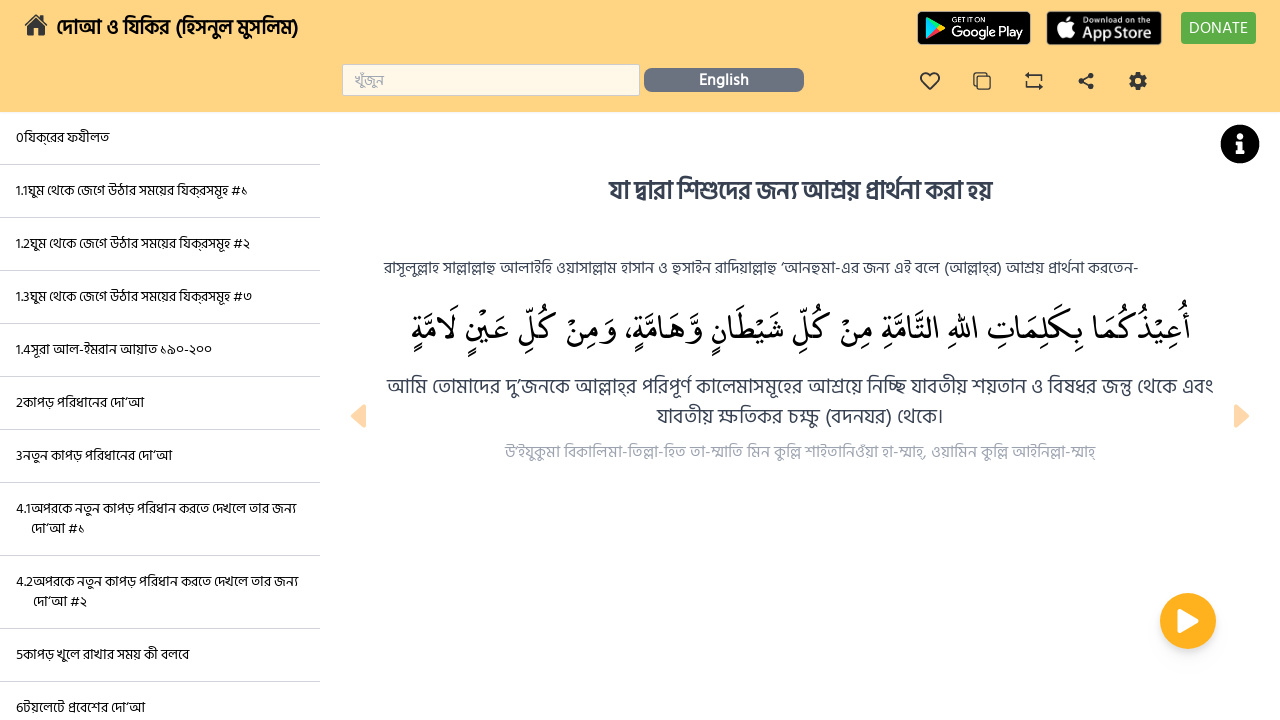

--- FILE ---
content_type: text/html; charset=UTF-8
request_url: https://dua.gtaf.org/bn/dua/139
body_size: 17021
content:
<!DOCTYPE html><html lang="bn"><head><meta charSet="utf-8"/><title>যা দ্বারা শিশুদের জন্য আশ্রয় প্রার্থনা করা হয়</title><meta name="description" content="Authentic Du&#x27;a and Zikr for a muslim&#x27;s daily life. It contains islamic duas for daily day to day activities, from day to night."/><meta name="image" content="/og-bn.jpg"/><meta property="og:title" content="যা দ্বারা শিশুদের জন্য আশ্রয় প্রার্থনা করা হয়"/><meta property="og:description" content="Authentic Du&#x27;a and Zikr for a muslim&#x27;s daily life. It contains islamic duas for daily day to day activities, from day to night."/><meta property="og:image" content="/og-bn.jpg"/><meta property="og:image:type" content="image/jpg"/><meta name="twitter:card" content="Authentic Du&#x27;a and Zikr for a muslim&#x27;s daily life. It contains islamic duas for daily day to day activities, from day to night."/><meta name="twitter:title" content="যা দ্বারা শিশুদের জন্য আশ্রয় প্রার্থনা করা হয়"/><meta name="twitter:description" content="Authentic Du&#x27;a and Zikr for a muslim&#x27;s daily life. It contains islamic duas for daily day to day activities, from day to night."/><meta name="twitter:image" content="/og-bn.jpg"/><meta name="twitter:image:type" content="image/jpg"/><meta lang="en-GB"/><meta name="viewport" content="width=device-width, initial-scale=1"/><link rel="shortcut icon" href="/favicon.ico" type="image/x-icon" sizes="32x32"/><meta name="next-head-count" content="16"/><link rel="preload" href="/_next/static/css/26544b7388925b3a.css" as="style"/><link rel="stylesheet" href="/_next/static/css/26544b7388925b3a.css" data-n-g=""/><noscript data-n-css=""></noscript><script defer="" nomodule="" src="/_next/static/chunks/polyfills-c67a75d1b6f99dc8.js"></script><script src="/_next/static/chunks/webpack-f5481d245c49586f.js" defer=""></script><script src="/_next/static/chunks/framework-fc97f3f1282ce3ed.js" defer=""></script><script src="/_next/static/chunks/main-3752bfbe118a1929.js" defer=""></script><script src="/_next/static/chunks/pages/_app-872f5a00f51f936e.js" defer=""></script><script src="/_next/static/chunks/0c428ae2-d1da9cef9fbe7fd9.js" defer=""></script><script src="/_next/static/chunks/733-96f075ef46535b53.js" defer=""></script><script src="/_next/static/chunks/pages/dua/%5Bid%5D-659641004d3a4f36.js" defer=""></script><script src="/_next/static/wVrcnkiQrVc0IKG8e6-_V/_buildManifest.js" defer=""></script><script src="/_next/static/wVrcnkiQrVc0IKG8e6-_V/_ssgManifest.js" defer=""></script></head><body><div id="__next"><div class="font-siliguri"><div class="relative"><div class="fixed top-0 z-50 w-full shadow-sm bg-primary-1"><div class="flex px-2 mx-auto mt-2 text-black sm:px-6"><div class="flex items-center flex-1 gap-1"><div class="flex items-center mr-2 w-max sm:mr-6 lg:hidden"><button><svg stroke="currentColor" fill="none" stroke-width="0" viewBox="0 0 15 15" class="text-3xl" height="1em" width="1em" xmlns="http://www.w3.org/2000/svg"><path fill-rule="evenodd" clip-rule="evenodd" d="M1.5 3C1.22386 3 1 3.22386 1 3.5C1 3.77614 1.22386 4 1.5 4H13.5C13.7761 4 14 3.77614 14 3.5C14 3.22386 13.7761 3 13.5 3H1.5ZM1 7.5C1 7.22386 1.22386 7 1.5 7H13.5C13.7761 7 14 7.22386 14 7.5C14 7.77614 13.7761 8 13.5 8H1.5C1.22386 8 1 7.77614 1 7.5ZM1 11.5C1 11.2239 1.22386 11 1.5 11H13.5C13.7761 11 14 11.2239 14 11.5C14 11.7761 13.7761 12 13.5 12H1.5C1.22386 12 1 11.7761 1 11.5Z" fill="currentColor"></path></svg></button></div><div><div><div data-tooltip-id="হোম" data-tooltip-content="হোম"><button><svg stroke="currentColor" fill="currentColor" stroke-width="0" viewBox="0 0 512 512" class="z-40 mr-2 text-2xl cursor-pointer text-primary-3 hover:text-primary-8" height="1em" width="1em" xmlns="http://www.w3.org/2000/svg"><path d="M261.56 101.28a8 8 0 00-11.06 0L66.4 277.15a8 8 0 00-2.47 5.79L63.9 448a32 32 0 0032 32H192a16 16 0 0016-16V328a8 8 0 018-8h80a8 8 0 018 8v136a16 16 0 0016 16h96.06a32 32 0 0032-32V282.94a8 8 0 00-2.47-5.79z"></path><path d="M490.91 244.15l-74.8-71.56V64a16 16 0 00-16-16h-48a16 16 0 00-16 16v32l-57.92-55.38C272.77 35.14 264.71 32 256 32c-8.68 0-16.72 3.14-22.14 8.63l-212.7 203.5c-6.22 6-7 15.87-1.34 22.37A16 16 0 0043 267.56L250.5 69.28a8 8 0 0111.06 0l207.52 198.28a16 16 0 0022.59-.44c6.14-6.36 5.63-16.86-.76-22.97z"></path></svg></button></div></div></div><h3 class="hidden text-xl font-bold cursor-pointer md:block" href="/">দোআ ও যিকির (হিসনুল মুসলিম)</h3></div><div class="flex items-center"><a href="https://play.google.com/store/apps/details?id=com.greentech.sadiq&amp;utm_source=dua-web&amp;utm_medium=sadiq-app&amp;utm_campaign=marketing" target="_blank" rel="noreferrer"><span class="cursor-pointer h-[40px] flex items-center justify-center"><span style="box-sizing:border-box;display:inline-block;overflow:hidden;width:initial;height:initial;background:none;opacity:1;border:0;margin:0;padding:0;position:relative;max-width:100%"><span style="box-sizing:border-box;display:block;width:initial;height:initial;background:none;opacity:1;border:0;margin:0;padding:0;max-width:100%"><img style="display:block;max-width:100%;width:initial;height:initial;background:none;opacity:1;border:0;margin:0;padding:0" alt="" aria-hidden="true" src="data:image/svg+xml,%3csvg%20xmlns=%27http://www.w3.org/2000/svg%27%20version=%271.1%27%20width=%27130%27%20height=%2750%27/%3e"/></span><img alt="logo" src="[data-uri]" decoding="async" data-nimg="intrinsic" style="position:absolute;top:0;left:0;bottom:0;right:0;box-sizing:border-box;padding:0;border:none;margin:auto;display:block;width:0;height:0;min-width:100%;max-width:100%;min-height:100%;max-height:100%;object-fit:contain"/><noscript><img alt="logo" srcSet="/_next/image/?url=%2Fget-it-on-google-play.png&amp;w=256&amp;q=75 1x, /_next/image/?url=%2Fget-it-on-google-play.png&amp;w=384&amp;q=75 2x" src="/_next/image/?url=%2Fget-it-on-google-play.png&amp;w=384&amp;q=75" decoding="async" data-nimg="intrinsic" style="position:absolute;top:0;left:0;bottom:0;right:0;box-sizing:border-box;padding:0;border:none;margin:auto;display:block;width:0;height:0;min-width:100%;max-width:100%;min-height:100%;max-height:100%;object-fit:contain" loading="lazy"/></noscript></span></span></a><a href="https://apps.apple.com/us/app/sadiq/id6737553439?utm_source=dua-web&amp;utm_medium=sadiq-app&amp;utm_campaign=marketing" target="_blank" rel="noreferrer"><span class="cursor-pointer h-[40px] flex items-center justify-center"><span style="box-sizing:border-box;display:inline-block;overflow:hidden;width:initial;height:initial;background:none;opacity:1;border:0;margin:0;padding:0;position:relative;max-width:100%"><span style="box-sizing:border-box;display:block;width:initial;height:initial;background:none;opacity:1;border:0;margin:0;padding:0;max-width:100%"><img style="display:block;max-width:100%;width:initial;height:initial;background:none;opacity:1;border:0;margin:0;padding:0" alt="" aria-hidden="true" src="data:image/svg+xml,%3csvg%20xmlns=%27http://www.w3.org/2000/svg%27%20version=%271.1%27%20width=%27130%27%20height=%2740%27/%3e"/></span><img alt="logo" src="[data-uri]" decoding="async" data-nimg="intrinsic" style="position:absolute;top:0;left:0;bottom:0;right:0;box-sizing:border-box;padding:0;border:none;margin:auto;display:block;width:0;height:0;min-width:100%;max-width:100%;min-height:100%;max-height:100%;object-fit:contain"/><noscript><img alt="logo" srcSet="/_next/image/?url=%2Fappstore.png&amp;w=256&amp;q=75 1x, /_next/image/?url=%2Fappstore.png&amp;w=384&amp;q=75 2x" src="/_next/image/?url=%2Fappstore.png&amp;w=384&amp;q=75" decoding="async" data-nimg="intrinsic" style="position:absolute;top:0;left:0;bottom:0;right:0;box-sizing:border-box;padding:0;border:none;margin:auto;display:block;width:0;height:0;min-width:100%;max-width:100%;min-height:100%;max-height:100%;object-fit:contain" loading="lazy"/></noscript></span></span></a><button class="px-2 py-1 ml-3 text-sm text-white rounded h-max w-max bg-primary-5 duration-250 hover:bg-green-500 hover:border-transparent sm:text-base"><a href="https://gtaf.org/donate" target="_blank" rel="noreferrer">DONATE</a></button></div></div><div class="flex m-3"><div class="hidden lg:block lg:w-3/12 "></div><div class="items-center w-full md:mx-2 md:flex lg:w-9/12 gap-x-20"><div class="flex items-center w-full lg:w-2/6 "><div class="relative w-full md:ml-3"><input placeholder="খুঁজুন" type="text" class="w-full h-8 p-3 text-sm border rounded-sm outline-none focus:ring-2 focus:ring-orange-300 bg-primary-2 text-primary-4 border-primary-9 focus:bg-white " value=""/></div></div><div class=" sm:flex lg:w-4/6"><div class=" w-max"><div><div data-tooltip-id="ভাষা-পরিবর্তন" data-tooltip-content="ভাষা পরিবর্তন"><button class="w-40 px-10 mx-1 my-2 font-semibold text-white bg-gray-500 rounded-lg">English</button></div></div></div><div class="w-full sm:w-max m-auto  "><div class="flex justify-between w-full mt-2"><div class="px-4"><div><div data-tooltip-id="বুকমার্ক-করুন" data-tooltip-content="বুকমার্ক করুন"><button><svg stroke="currentColor" fill="currentColor" stroke-width="0" viewBox="0 0 512 512" class="w-5 h-5 hover:fill-current text-primary-3 hover:text-primary-8 " height="1em" width="1em" xmlns="http://www.w3.org/2000/svg"><path d="M458.4 64.3C400.6 15.7 311.3 23 256 79.3 200.7 23 111.4 15.6 53.6 64.3-21.6 127.6-10.6 230.8 43 285.5l175.4 178.7c10 10.2 23.4 15.9 37.6 15.9 14.3 0 27.6-5.6 37.6-15.8L469 285.6c53.5-54.7 64.7-157.9-10.6-221.3zm-23.6 187.5L259.4 430.5c-2.4 2.4-4.4 2.4-6.8 0L77.2 251.8c-36.5-37.2-43.9-107.6 7.3-150.7 38.9-32.7 98.9-27.8 136.5 10.5l35 35.7 35-35.7c37.8-38.5 97.8-43.2 136.5-10.6 51.1 43.1 43.5 113.9 7.3 150.8z"></path></svg></button></div></div></div><div class="px-4"><div><div data-tooltip-id="কপি" data-tooltip-content="কপি"><button><svg stroke="currentColor" fill="currentColor" stroke-width="0" viewBox="0 0 512 512" class="w-5 h-5 text-primary-3 hover:fill-current hover:text-primary-8" height="1em" width="1em" xmlns="http://www.w3.org/2000/svg"><rect width="336" height="336" x="128" y="128" fill="none" stroke-linejoin="round" stroke-width="32" rx="57" ry="57"></rect><path fill="none" stroke-linecap="round" stroke-linejoin="round" stroke-width="32" d="M383.5 128l.5-24a56.16 56.16 0 00-56-56H112a64.19 64.19 0 00-64 64v216a56.16 56.16 0 0056 56h24"></path></svg></button></div></div></div><div class="px-4"><div><div data-tooltip-id="অডিও-রিপিট" data-tooltip-content="অডিও রিপিট"><button><svg stroke="currentColor" fill="currentColor" stroke-width="0" viewBox="0 0 24 24" class="w-5 h-5 hover:fill-current hover:text-primary-8 text-primary-3" height="1em" width="1em" xmlns="http://www.w3.org/2000/svg"><g><path fill="none" d="M0 0h24v24H0z"></path><path d="M6 4h15a1 1 0 0 1 1 1v7h-2V6H6v3L1 5l5-4v3zm12 16H3a1 1 0 0 1-1-1v-7h2v6h14v-3l5 4-5 4v-3z"></path></g></svg></button></div></div></div><div class="px-4"><div><div data-tooltip-id="শেয়ার" data-tooltip-content="শেয়ার"><button><svg stroke="currentColor" fill="currentColor" stroke-width="0" viewBox="0 0 512 512" class="w-5 h-5 hover:fill-current hover:text-primary-8 text-primary-3" height="1em" width="1em" xmlns="http://www.w3.org/2000/svg"><path d="M378 324a69.78 69.78 0 00-48.83 19.91L202 272.41a69.68 69.68 0 000-32.82l127.13-71.5A69.76 69.76 0 10308.87 129l-130.13 73.2a70 70 0 100 107.56L308.87 383A70 70 0 10378 324z"></path></svg></button></div></div></div><div class="px-4"><div><div data-tooltip-id="সেটিংস" data-tooltip-content="সেটিংস"><button><svg stroke="currentColor" fill="currentColor" stroke-width="0" viewBox="0 0 512 512" class="w-5 h-5 hover:fill-current hover:text-primary-8 text-primary-3" height="1em" width="1em" xmlns="http://www.w3.org/2000/svg"><path d="M256 176a80 80 0 1080 80 80.24 80.24 0 00-80-80zm172.72 80a165.53 165.53 0 01-1.64 22.34l48.69 38.12a11.59 11.59 0 012.63 14.78l-46.06 79.52a11.64 11.64 0 01-14.14 4.93l-57.25-23a176.56 176.56 0 01-38.82 22.67l-8.56 60.78a11.93 11.93 0 01-11.51 9.86h-92.12a12 12 0 01-11.51-9.53l-8.56-60.78A169.3 169.3 0 01151.05 393L93.8 416a11.64 11.64 0 01-14.14-4.92L33.6 331.57a11.59 11.59 0 012.63-14.78l48.69-38.12A174.58 174.58 0 0183.28 256a165.53 165.53 0 011.64-22.34l-48.69-38.12a11.59 11.59 0 01-2.63-14.78l46.06-79.52a11.64 11.64 0 0114.14-4.93l57.25 23a176.56 176.56 0 0138.82-22.67l8.56-60.78A11.93 11.93 0 01209.94 26h92.12a12 12 0 0111.51 9.53l8.56 60.78A169.3 169.3 0 01361 119l57.2-23a11.64 11.64 0 0114.14 4.92l46.06 79.52a11.59 11.59 0 01-2.63 14.78l-48.69 38.12a174.58 174.58 0 011.64 22.66z"></path></svg></button></div></div></div></div></div></div></div></div></div><div class="relative"><div style="opacity:0;transition:all 0.3s ease-out;z-index:-1" class=" right-[2rem] md:right-[9rem] absolute w-72 h-12 bg-primary-8 text-white flex justify-center items-center top-1.5 md:top-0 shadow-xl"><div></div></div></div><div class="hidden lg:hidden fixed z-50  top-0 left-0 right-0 bottom-0 "><div class="w-full bg-black/40 backdrop-blur-sm"><div class="bg-white w-[290px] h-screen overflow-scroll "><div class="flex justify-between px-2 py-5 bg-primary-1"><span href="/"><svg stroke="currentColor" fill="currentColor" stroke-width="0" viewBox="0 0 512 512" class="z-40 mr-2 text-2xl cursor-pointer text-primary-3 hover:text-primary-8" height="1em" width="1em" xmlns="http://www.w3.org/2000/svg"><path d="M261.56 101.28a8 8 0 00-11.06 0L66.4 277.15a8 8 0 00-2.47 5.79L63.9 448a32 32 0 0032 32H192a16 16 0 0016-16V328a8 8 0 018-8h80a8 8 0 018 8v136a16 16 0 0016 16h96.06a32 32 0 0032-32V282.94a8 8 0 00-2.47-5.79z"></path><path d="M490.91 244.15l-74.8-71.56V64a16 16 0 00-16-16h-48a16 16 0 00-16 16v32l-57.92-55.38C272.77 35.14 264.71 32 256 32c-8.68 0-16.72 3.14-22.14 8.63l-212.7 203.5c-6.22 6-7 15.87-1.34 22.37A16 16 0 0043 267.56L250.5 69.28a8 8 0 0111.06 0l207.52 198.28a16 16 0 0022.59-.44c6.14-6.36 5.63-16.86-.76-22.97z"></path></svg></span><h3 class="text-xl font-bold ">দোআ ও যিকির (হিসনুল মুসলিম)</h3></div><div><div><ul><div><li class="flex flex-row p-4 space-x-4 border-b cursor-pointer hover: border-b-gray-300 hover:bg-primary-2 border-r-orange-400 hover:border-r-4 " href="/dua/1/"><div class="flex gap-x-4"><div class="text-sm font-siliguri">0</div><div class="text-sm font-siliguri ">যিক্‌রের ফযীলত</div></div></li></div><div><li class="flex flex-row p-4 space-x-4 border-b cursor-pointer hover: border-b-gray-300 hover:bg-primary-2 border-r-orange-400 hover:border-r-4 " href="/dua/2/"><div class="flex gap-x-4"><div class="text-sm font-siliguri">1.1</div><div class="text-sm font-siliguri ">ঘুম থেকে জেগে উঠার সময়ের যিক্‌রসমূহ #১</div></div></li></div><div><li class="flex flex-row p-4 space-x-4 border-b cursor-pointer hover: border-b-gray-300 hover:bg-primary-2 border-r-orange-400 hover:border-r-4 " href="/dua/3/"><div class="flex gap-x-4"><div class="text-sm font-siliguri">1.2</div><div class="text-sm font-siliguri ">ঘুম থেকে জেগে উঠার সময়ের যিক্‌রসমূহ #২</div></div></li></div><div><li class="flex flex-row p-4 space-x-4 border-b cursor-pointer hover: border-b-gray-300 hover:bg-primary-2 border-r-orange-400 hover:border-r-4 " href="/dua/4/"><div class="flex gap-x-4"><div class="text-sm font-siliguri">1.3</div><div class="text-sm font-siliguri ">ঘুম থেকে জেগে উঠার সময়ের যিক্‌রসমূহ #৩</div></div></li></div><div><li class="flex flex-row p-4 space-x-4 border-b cursor-pointer hover: border-b-gray-300 hover:bg-primary-2 border-r-orange-400 hover:border-r-4 " href="/dua/5/"><div class="flex gap-x-4"><div class="text-sm font-siliguri">1.4</div><div class="text-sm font-siliguri ">সূরা আল-ইমরান আয়াত ১৯০-২০০</div></div></li></div><div><li class="flex flex-row p-4 space-x-4 border-b cursor-pointer hover: border-b-gray-300 hover:bg-primary-2 border-r-orange-400 hover:border-r-4 " href="/dua/6/"><div class="flex gap-x-4"><div class="text-sm font-siliguri">2</div><div class="text-sm font-siliguri ">কাপড় পরিধানের দো‘আ</div></div></li></div><div><li class="flex flex-row p-4 space-x-4 border-b cursor-pointer hover: border-b-gray-300 hover:bg-primary-2 border-r-orange-400 hover:border-r-4 " href="/dua/7/"><div class="flex gap-x-4"><div class="text-sm font-siliguri">3</div><div class="text-sm font-siliguri ">নতুন কাপড় পরিধানের দো‘আ</div></div></li></div><div><li class="flex flex-row p-4 space-x-4 border-b cursor-pointer hover: border-b-gray-300 hover:bg-primary-2 border-r-orange-400 hover:border-r-4 " href="/dua/8/"><div class="flex gap-x-4"><div class="text-sm font-siliguri">4.1</div><div class="text-sm font-siliguri ">অপরকে নতুন কাপড় পরিধান করতে দেখলে তার জন্য দো‘আ #১</div></div></li></div><div><li class="flex flex-row p-4 space-x-4 border-b cursor-pointer hover: border-b-gray-300 hover:bg-primary-2 border-r-orange-400 hover:border-r-4 " href="/dua/9/"><div class="flex gap-x-4"><div class="text-sm font-siliguri">4.2</div><div class="text-sm font-siliguri ">অপরকে নতুন কাপড় পরিধান করতে দেখলে তার জন্য দো‘আ #২</div></div></li></div><div><li class="flex flex-row p-4 space-x-4 border-b cursor-pointer hover: border-b-gray-300 hover:bg-primary-2 border-r-orange-400 hover:border-r-4 " href="/dua/10/"><div class="flex gap-x-4"><div class="text-sm font-siliguri">5</div><div class="text-sm font-siliguri ">কাপড় খুলে রাখার সময় কী বলবে</div></div></li></div><div><li class="flex flex-row p-4 space-x-4 border-b cursor-pointer hover: border-b-gray-300 hover:bg-primary-2 border-r-orange-400 hover:border-r-4 " href="/dua/11/"><div class="flex gap-x-4"><div class="text-sm font-siliguri">6</div><div class="text-sm font-siliguri ">টয়লেটে প্রবেশের দো‘আ</div></div></li></div><div><li class="flex flex-row p-4 space-x-4 border-b cursor-pointer hover: border-b-gray-300 hover:bg-primary-2 border-r-orange-400 hover:border-r-4 " href="/dua/12/"><div class="flex gap-x-4"><div class="text-sm font-siliguri">7</div><div class="text-sm font-siliguri ">টয়লেট থেকে বের হওয়ার দো‘আ</div></div></li></div><div><li class="flex flex-row p-4 space-x-4 border-b cursor-pointer hover: border-b-gray-300 hover:bg-primary-2 border-r-orange-400 hover:border-r-4 " href="/dua/13/"><div class="flex gap-x-4"><div class="text-sm font-siliguri">8</div><div class="text-sm font-siliguri ">ওযুর পূর্বে যিক্‌র</div></div></li></div><div><li class="flex flex-row p-4 space-x-4 border-b cursor-pointer hover: border-b-gray-300 hover:bg-primary-2 border-r-orange-400 hover:border-r-4 " href="/dua/14/"><div class="flex gap-x-4"><div class="text-sm font-siliguri">9.1</div><div class="text-sm font-siliguri ">ওযু শেষ করার পর যিক্‌র #১</div></div></li></div><div><li class="flex flex-row p-4 space-x-4 border-b cursor-pointer hover: border-b-gray-300 hover:bg-primary-2 border-r-orange-400 hover:border-r-4 " href="/dua/15/"><div class="flex gap-x-4"><div class="text-sm font-siliguri">9.2</div><div class="text-sm font-siliguri ">ওযু শেষ করার পর যিক্‌র #২</div></div></li></div><div><li class="flex flex-row p-4 space-x-4 border-b cursor-pointer hover: border-b-gray-300 hover:bg-primary-2 border-r-orange-400 hover:border-r-4 " href="/dua/16/"><div class="flex gap-x-4"><div class="text-sm font-siliguri">9.3</div><div class="text-sm font-siliguri ">ওযু শেষ করার পর যিক্‌র #৩</div></div></li></div><div><li class="flex flex-row p-4 space-x-4 border-b cursor-pointer hover: border-b-gray-300 hover:bg-primary-2 border-r-orange-400 hover:border-r-4 " href="/dua/17/"><div class="flex gap-x-4"><div class="text-sm font-siliguri">10.1</div><div class="text-sm font-siliguri ">বাড়ি থেকে বের হওয়ার সময়ের যিক্‌র #১</div></div></li></div><div><li class="flex flex-row p-4 space-x-4 border-b cursor-pointer hover: border-b-gray-300 hover:bg-primary-2 border-r-orange-400 hover:border-r-4 " href="/dua/18/"><div class="flex gap-x-4"><div class="text-sm font-siliguri">10.2</div><div class="text-sm font-siliguri ">বাড়ি থেকে বের হওয়ার সময়ের যিক্‌র #২</div></div></li></div><div><li class="flex flex-row p-4 space-x-4 border-b cursor-pointer hover: border-b-gray-300 hover:bg-primary-2 border-r-orange-400 hover:border-r-4 " href="/dua/19/"><div class="flex gap-x-4"><div class="text-sm font-siliguri">11.1</div><div class="text-sm font-siliguri ">ঘরে প্রবেশের সময় যিক্‌র #১</div></div></li></div><div><li class="flex flex-row p-4 space-x-4 border-b cursor-pointer hover: border-b-gray-300 hover:bg-primary-2 border-r-orange-400 hover:border-r-4 " href="/dua/352/"><div class="flex gap-x-4"><div class="text-sm font-siliguri">11.2</div><div class="text-sm font-siliguri ">ঘরে প্রবেশের সময় যিকর #২</div></div></li></div><div><li class="flex flex-row p-4 space-x-4 border-b cursor-pointer hover: border-b-gray-300 hover:bg-primary-2 border-r-orange-400 hover:border-r-4 " href="/dua/20/"><div class="flex gap-x-4"><div class="text-sm font-siliguri">12</div><div class="text-sm font-siliguri ">মসজিদে যাওয়ার সময়ে পড়ার দো‘আ</div></div></li></div><div><li class="flex flex-row p-4 space-x-4 border-b cursor-pointer hover: border-b-gray-300 hover:bg-primary-2 border-r-orange-400 hover:border-r-4 " href="/dua/21/"><div class="flex gap-x-4"><div class="text-sm font-siliguri">13</div><div class="text-sm font-siliguri ">মসজিদে প্রবেশের দো‘আ</div></div></li></div><div><li class="flex flex-row p-4 space-x-4 border-b cursor-pointer hover: border-b-gray-300 hover:bg-primary-2 border-r-orange-400 hover:border-r-4 " href="/dua/22/"><div class="flex gap-x-4"><div class="text-sm font-siliguri">14.1</div><div class="text-sm font-siliguri ">মসজিদ থেকে বের হওয়ার দো‘আ</div></div></li></div><div><li class="flex flex-row p-4 space-x-4 border-b cursor-pointer hover: border-b-gray-300 hover:bg-primary-2 border-r-orange-400 hover:border-r-4 " href="/dua/353/"><div class="flex gap-x-4"><div class="text-sm font-siliguri">14.2</div><div class="text-sm font-siliguri ">মসজিদ থেকে বের হওয়ার দোয়া #২</div></div></li></div><div><li class="flex flex-row p-4 space-x-4 border-b cursor-pointer hover: border-b-gray-300 hover:bg-primary-2 border-r-orange-400 hover:border-r-4 " href="/dua/23/"><div class="flex gap-x-4"><div class="text-sm font-siliguri">15</div><div class="text-sm font-siliguri ">আযানের যিক্‌রসমূহ</div></div></li></div><div><li class="flex flex-row p-4 space-x-4 border-b cursor-pointer hover: border-b-gray-300 hover:bg-primary-2 border-r-orange-400 hover:border-r-4 " href="/dua/24/"><div class="flex gap-x-4"><div class="text-sm font-siliguri">16.1</div><div class="text-sm font-siliguri ">সালাতের শুরুতে দো‘আ #১</div></div></li></div><div><li class="flex flex-row p-4 space-x-4 border-b cursor-pointer hover: border-b-gray-300 hover:bg-primary-2 border-r-orange-400 hover:border-r-4 " href="/dua/25/"><div class="flex gap-x-4"><div class="text-sm font-siliguri">16.2</div><div class="text-sm font-siliguri ">সালাতের শুরুতে দো‘আ #২</div></div></li></div><div><li class="flex flex-row p-4 space-x-4 border-b cursor-pointer hover: border-b-gray-300 hover:bg-primary-2 border-r-orange-400 hover:border-r-4 " href="/dua/26/"><div class="flex gap-x-4"><div class="text-sm font-siliguri">16.3</div><div class="text-sm font-siliguri ">সালাতের শুরুতে দো‘আ #৩</div></div></li></div><div><li class="flex flex-row p-4 space-x-4 border-b cursor-pointer hover: border-b-gray-300 hover:bg-primary-2 border-r-orange-400 hover:border-r-4 " href="/dua/27/"><div class="flex gap-x-4"><div class="text-sm font-siliguri">16.4</div><div class="text-sm font-siliguri ">সালাতের শুরুতে দো‘আ #৪</div></div></li></div><div><li class="flex flex-row p-4 space-x-4 border-b cursor-pointer hover: border-b-gray-300 hover:bg-primary-2 border-r-orange-400 hover:border-r-4 " href="/dua/28/"><div class="flex gap-x-4"><div class="text-sm font-siliguri">16.5</div><div class="text-sm font-siliguri ">সালাতের শুরুতে দো‘আ #৫</div></div></li></div><div><li class="flex flex-row p-4 space-x-4 border-b cursor-pointer hover: border-b-gray-300 hover:bg-primary-2 border-r-orange-400 hover:border-r-4 " href="/dua/29/"><div class="flex gap-x-4"><div class="text-sm font-siliguri">16.6</div><div class="text-sm font-siliguri ">সালাতের শুরুতে দো‘আ #৬</div></div></li></div><div><li class="flex flex-row p-4 space-x-4 border-b cursor-pointer hover: border-b-gray-300 hover:bg-primary-2 border-r-orange-400 hover:border-r-4 " href="/dua/347/"><div class="flex gap-x-4"><div class="text-sm font-siliguri">16.7</div><div class="text-sm font-siliguri ">সালাতের শুরুতে দো&#x27;আ #৭</div></div></li></div><div><li class="flex flex-row p-4 space-x-4 border-b cursor-pointer hover: border-b-gray-300 hover:bg-primary-2 border-r-orange-400 hover:border-r-4 " href="/dua/30/"><div class="flex gap-x-4"><div class="text-sm font-siliguri">17.1</div><div class="text-sm font-siliguri ">রুকূ‘র দো‘আ #১</div></div></li></div><div><li class="flex flex-row p-4 space-x-4 border-b cursor-pointer hover: border-b-gray-300 hover:bg-primary-2 border-r-orange-400 hover:border-r-4 " href="/dua/31/"><div class="flex gap-x-4"><div class="text-sm font-siliguri">17.2</div><div class="text-sm font-siliguri ">রুকূ‘র দো‘আ #২</div></div></li></div><div><li class="flex flex-row p-4 space-x-4 border-b cursor-pointer hover: border-b-gray-300 hover:bg-primary-2 border-r-orange-400 hover:border-r-4 " href="/dua/32/"><div class="flex gap-x-4"><div class="text-sm font-siliguri">17.3</div><div class="text-sm font-siliguri ">রুকূ‘র দো‘আ #৩</div></div></li></div><div><li class="flex flex-row p-4 space-x-4 border-b cursor-pointer hover: border-b-gray-300 hover:bg-primary-2 border-r-orange-400 hover:border-r-4 " href="/dua/33/"><div class="flex gap-x-4"><div class="text-sm font-siliguri">17.4</div><div class="text-sm font-siliguri ">রুকূ‘র দো‘আ #৪</div></div></li></div><div><li class="flex flex-row p-4 space-x-4 border-b cursor-pointer hover: border-b-gray-300 hover:bg-primary-2 border-r-orange-400 hover:border-r-4 " href="/dua/34/"><div class="flex gap-x-4"><div class="text-sm font-siliguri">17.5</div><div class="text-sm font-siliguri ">রুকূ‘র দো‘আ #৫</div></div></li></div><div><li class="flex flex-row p-4 space-x-4 border-b cursor-pointer hover: border-b-gray-300 hover:bg-primary-2 border-r-orange-400 hover:border-r-4 " href="/dua/35/"><div class="flex gap-x-4"><div class="text-sm font-siliguri">18.1</div><div class="text-sm font-siliguri ">রুকু থেকে উঠার দো‘আ #১</div></div></li></div><div><li class="flex flex-row p-4 space-x-4 border-b cursor-pointer hover: border-b-gray-300 hover:bg-primary-2 border-r-orange-400 hover:border-r-4 " href="/dua/36/"><div class="flex gap-x-4"><div class="text-sm font-siliguri">18.2</div><div class="text-sm font-siliguri ">রুকু থেকে উঠার দো‘আ #২</div></div></li></div><div><li class="flex flex-row p-4 space-x-4 border-b cursor-pointer hover: border-b-gray-300 hover:bg-primary-2 border-r-orange-400 hover:border-r-4 " href="/dua/37/"><div class="flex gap-x-4"><div class="text-sm font-siliguri">18.3</div><div class="text-sm font-siliguri ">রুকু থেকে উঠার দো‘আ #৩</div></div></li></div><div><li class="flex flex-row p-4 space-x-4 border-b cursor-pointer hover: border-b-gray-300 hover:bg-primary-2 border-r-orange-400 hover:border-r-4 " href="/dua/38/"><div class="flex gap-x-4"><div class="text-sm font-siliguri">19.1</div><div class="text-sm font-siliguri ">সিজদার দো‘আ #১</div></div></li></div><div><li class="flex flex-row p-4 space-x-4 border-b cursor-pointer hover: border-b-gray-300 hover:bg-primary-2 border-r-orange-400 hover:border-r-4 " href="/dua/39/"><div class="flex gap-x-4"><div class="text-sm font-siliguri">19.2</div><div class="text-sm font-siliguri ">সিজদার দো‘আ #২</div></div></li></div><div><li class="flex flex-row p-4 space-x-4 border-b cursor-pointer hover: border-b-gray-300 hover:bg-primary-2 border-r-orange-400 hover:border-r-4 " href="/dua/40/"><div class="flex gap-x-4"><div class="text-sm font-siliguri">19.3</div><div class="text-sm font-siliguri ">সিজদার দো‘আ #৩</div></div></li></div><div><li class="flex flex-row p-4 space-x-4 border-b cursor-pointer hover: border-b-gray-300 hover:bg-primary-2 border-r-orange-400 hover:border-r-4 " href="/dua/41/"><div class="flex gap-x-4"><div class="text-sm font-siliguri">19.4</div><div class="text-sm font-siliguri ">সিজদার দো‘আ #৪</div></div></li></div><div><li class="flex flex-row p-4 space-x-4 border-b cursor-pointer hover: border-b-gray-300 hover:bg-primary-2 border-r-orange-400 hover:border-r-4 " href="/dua/42/"><div class="flex gap-x-4"><div class="text-sm font-siliguri">19.5</div><div class="text-sm font-siliguri ">সিজদার দো‘আ #৫</div></div></li></div><div><li class="flex flex-row p-4 space-x-4 border-b cursor-pointer hover: border-b-gray-300 hover:bg-primary-2 border-r-orange-400 hover:border-r-4 " href="/dua/43/"><div class="flex gap-x-4"><div class="text-sm font-siliguri">19.6</div><div class="text-sm font-siliguri ">সিজদার দো‘আ #৬</div></div></li></div><div><li class="flex flex-row p-4 space-x-4 border-b cursor-pointer hover: border-b-gray-300 hover:bg-primary-2 border-r-orange-400 hover:border-r-4 " href="/dua/44/"><div class="flex gap-x-4"><div class="text-sm font-siliguri">19.7</div><div class="text-sm font-siliguri ">সিজদার দো‘আ #৭</div></div></li></div><div><li class="flex flex-row p-4 space-x-4 border-b cursor-pointer hover: border-b-gray-300 hover:bg-primary-2 border-r-orange-400 hover:border-r-4 " href="/dua/348/"><div class="flex gap-x-4"><div class="text-sm font-siliguri">19.8</div><div class="text-sm font-siliguri ">সিজদার দো‘আ #৮</div></div></li></div><div><li class="flex flex-row p-4 space-x-4 border-b cursor-pointer hover: border-b-gray-300 hover:bg-primary-2 border-r-orange-400 hover:border-r-4 " href="/dua/45/"><div class="flex gap-x-4"><div class="text-sm font-siliguri">20.1</div><div class="text-sm font-siliguri ">দুই সিজদার মধ্যবর্তী বৈঠকের দো‘আ #১</div></div></li></div><div><li class="flex flex-row p-4 space-x-4 border-b cursor-pointer hover: border-b-gray-300 hover:bg-primary-2 border-r-orange-400 hover:border-r-4 " href="/dua/46/"><div class="flex gap-x-4"><div class="text-sm font-siliguri">20.2</div><div class="text-sm font-siliguri ">দুই সিজদার মধ্যবর্তী বৈঠকের দো‘আ #২</div></div></li></div><div><li class="flex flex-row p-4 space-x-4 border-b cursor-pointer hover: border-b-gray-300 hover:bg-primary-2 border-r-orange-400 hover:border-r-4 " href="/dua/47/"><div class="flex gap-x-4"><div class="text-sm font-siliguri">21.1</div><div class="text-sm font-siliguri ">সিজদার আয়াত তেলাওয়াতের পর সিজদায় দো‘আ #১</div></div></li></div><div><li class="flex flex-row p-4 space-x-4 border-b cursor-pointer hover: border-b-gray-300 hover:bg-primary-2 border-r-orange-400 hover:border-r-4 " href="/dua/48/"><div class="flex gap-x-4"><div class="text-sm font-siliguri">21.2</div><div class="text-sm font-siliguri ">সিজদার আয়াত তেলাওয়াতের পর সিজদায় দো‘আ #২</div></div></li></div><div><li class="flex flex-row p-4 space-x-4 border-b cursor-pointer hover: border-b-gray-300 hover:bg-primary-2 border-r-orange-400 hover:border-r-4 " href="/dua/49/"><div class="flex gap-x-4"><div class="text-sm font-siliguri">22.1</div><div class="text-sm font-siliguri ">তাশাহ্‌হুদ</div></div></li></div><div><li class="flex flex-row p-4 space-x-4 border-b cursor-pointer hover: border-b-gray-300 hover:bg-primary-2 border-r-orange-400 hover:border-r-4 " href="/dua/349/"><div class="flex gap-x-4"><div class="text-sm font-siliguri">22.2</div><div class="text-sm font-siliguri ">তাশাহহুদ #২</div></div></li></div><div><li class="flex flex-row p-4 space-x-4 border-b cursor-pointer hover: border-b-gray-300 hover:bg-primary-2 border-r-orange-400 hover:border-r-4 " href="/dua/50/"><div class="flex gap-x-4"><div class="text-sm font-siliguri">23.1</div><div class="text-sm font-siliguri ">তাশাহ্‌হুদের পর নবী সাল্লাল্লাহু আলাইহি ওয়াসাল্লামের উপর দরুদ পাঠ #১</div></div></li></div><div><li class="flex flex-row p-4 space-x-4 border-b cursor-pointer hover: border-b-gray-300 hover:bg-primary-2 border-r-orange-400 hover:border-r-4 " href="/dua/51/"><div class="flex gap-x-4"><div class="text-sm font-siliguri">23.2</div><div class="text-sm font-siliguri ">তাশাহ্‌হুদের পর নবী সাল্লাল্লাহু আলাইহি ওয়াসাল্লামের উপর দরুদ পাঠ #২</div></div></li></div><div><li class="flex flex-row p-4 space-x-4 border-b cursor-pointer hover: border-b-gray-300 hover:bg-primary-2 border-r-orange-400 hover:border-r-4 " href="/dua/340/"><div class="flex gap-x-4"><div class="text-sm font-siliguri">23.3</div><div class="text-sm font-siliguri ">তাশাহ্‌হুদের পর নবী সাল্লাল্লাহু আলাইহি ওয়াসাল্লামের উপর দরুদ পাঠ #৩</div></div></li></div><div><li class="flex flex-row p-4 space-x-4 border-b cursor-pointer hover: border-b-gray-300 hover:bg-primary-2 border-r-orange-400 hover:border-r-4 " href="/dua/341/"><div class="flex gap-x-4"><div class="text-sm font-siliguri">23.4</div><div class="text-sm font-siliguri ">তাশাহ্‌হুদের পর নবী সাল্লাল্লাহু আলাইহি ওয়াসাল্লামের উপর দরুদ পাঠ #৪</div></div></li></div><div><li class="flex flex-row p-4 space-x-4 border-b cursor-pointer hover: border-b-gray-300 hover:bg-primary-2 border-r-orange-400 hover:border-r-4 " href="/dua/342/"><div class="flex gap-x-4"><div class="text-sm font-siliguri">23.5</div><div class="text-sm font-siliguri ">তাশাহ্‌হুদের পর নবী সাল্লাল্লাহু আলাইহি ওয়াসাল্লামের উপর দরুদ পাঠ #৫</div></div></li></div><div><li class="flex flex-row p-4 space-x-4 border-b cursor-pointer hover: border-b-gray-300 hover:bg-primary-2 border-r-orange-400 hover:border-r-4 " href="/dua/52/"><div class="flex gap-x-4"><div class="text-sm font-siliguri">24.1</div><div class="text-sm font-siliguri ">কবর ও জাহান্নামের আযাব এবং জীবন, মৃত্যু ও দাজ্জালের ফিতনা থেকে আশ্রয় চাওয়ার দোআ</div></div></li></div><div><li class="flex flex-row p-4 space-x-4 border-b cursor-pointer hover: border-b-gray-300 hover:bg-primary-2 border-r-orange-400 hover:border-r-4 " href="/dua/53/"><div class="flex gap-x-4"><div class="text-sm font-siliguri">24.2</div><div class="text-sm font-siliguri ">কবর ও জাহান্নামের আযাব, জীবন, মৃত্যু ও দাজ্জালের ফিতনা এবং গুনাহ ও ঋণ থেকে আশ্রয় চাওয়ার দোআ</div></div></li></div><div><li class="flex flex-row p-4 space-x-4 border-b cursor-pointer hover: border-b-gray-300 hover:bg-primary-2 border-r-orange-400 hover:border-r-4 " href="/dua/54/"><div class="flex gap-x-4"><div class="text-sm font-siliguri">24.3</div><div class="text-sm font-siliguri ">সালামের আগে শেষ তাশাহহুদের পরের দো‘আ #৩</div></div></li></div><div><li class="flex flex-row p-4 space-x-4 border-b cursor-pointer hover: border-b-gray-300 hover:bg-primary-2 border-r-orange-400 hover:border-r-4 " href="/dua/55/"><div class="flex gap-x-4"><div class="text-sm font-siliguri">24.4</div><div class="text-sm font-siliguri ">সালামের আগে শেষ তাশাহহুদের পরের দো‘আ #৪</div></div></li></div><div><li class="flex flex-row p-4 space-x-4 border-b cursor-pointer hover: border-b-gray-300 hover:bg-primary-2 border-r-orange-400 hover:border-r-4 " href="/dua/56/"><div class="flex gap-x-4"><div class="text-sm font-siliguri">24.5</div><div class="text-sm font-siliguri ">সালামের আগে শেষ তাশাহহুদের পরের দো‘আ #৫</div></div></li></div><div><li class="flex flex-row p-4 space-x-4 border-b cursor-pointer hover: border-b-gray-300 hover:bg-primary-2 border-r-orange-400 hover:border-r-4 " href="/dua/57/"><div class="flex gap-x-4"><div class="text-sm font-siliguri">24.6</div><div class="text-sm font-siliguri ">কৃপণতা, কাপুরুষতা, বার্ধক্য এবং ফিতনা থেকে আশ্রয় চাওয়ার দোআ</div></div></li></div><div><li class="flex flex-row p-4 space-x-4 border-b cursor-pointer hover: border-b-gray-300 hover:bg-primary-2 border-r-orange-400 hover:border-r-4 " href="/dua/58/"><div class="flex gap-x-4"><div class="text-sm font-siliguri">24.7</div><div class="text-sm font-siliguri ">জাহান্নাম থেকে আশ্রয় এবং জান্নাত চাওয়ার দোআ</div></div></li></div><div><li class="flex flex-row p-4 space-x-4 border-b cursor-pointer hover: border-b-gray-300 hover:bg-primary-2 border-r-orange-400 hover:border-r-4 " href="/dua/59/"><div class="flex gap-x-4"><div class="text-sm font-siliguri">24.8</div><div class="text-sm font-siliguri ">সালামের আগে শেষ তাশাহহুদের পরের দো‘আ #৮</div></div></li></div><div><li class="flex flex-row p-4 space-x-4 border-b cursor-pointer hover: border-b-gray-300 hover:bg-primary-2 border-r-orange-400 hover:border-r-4 " href="/dua/60/"><div class="flex gap-x-4"><div class="text-sm font-siliguri">24.9</div><div class="text-sm font-siliguri ">সালামের আগে শেষ তাশাহহুদের পরের দো‘আ #৯</div></div></li></div><div><li class="flex flex-row p-4 space-x-4 border-b cursor-pointer hover: border-b-gray-300 hover:bg-primary-2 border-r-orange-400 hover:border-r-4 " href="/dua/61/"><div class="flex gap-x-4"><div class="text-sm font-siliguri">24.10</div><div class="text-sm font-siliguri ">সালামের আগে শেষ তাশাহহুদের পরের দো‘আ #১০</div></div></li></div><div><li class="flex flex-row p-4 space-x-4 border-b cursor-pointer hover: border-b-gray-300 hover:bg-primary-2 border-r-orange-400 hover:border-r-4 " href="/dua/62/"><div class="flex gap-x-4"><div class="text-sm font-siliguri">24.11</div><div class="text-sm font-siliguri ">সালামের আগে শেষ তাশাহহুদের পরের দো‘আ #১১</div></div></li></div><div><li class="flex flex-row p-4 space-x-4 border-b cursor-pointer hover: border-b-gray-300 hover:bg-primary-2 border-r-orange-400 hover:border-r-4 " href="/dua/350/"><div class="flex gap-x-4"><div class="text-sm font-siliguri">24.12</div><div class="text-sm font-siliguri ">সালামের আগে শেষ তাশাহহুদের পরের দো‘আ #১২</div></div></li></div><div><li class="flex flex-row p-4 space-x-4 border-b cursor-pointer hover: border-b-gray-300 hover:bg-primary-2 border-r-orange-400 hover:border-r-4 " href="/dua/351/"><div class="flex gap-x-4"><div class="text-sm font-siliguri">24.13</div><div class="text-sm font-siliguri ">সালামের আগে শেষ তাশাহহুদের পরের দো‘আ #১৩</div></div></li></div><div><li class="flex flex-row p-4 space-x-4 border-b cursor-pointer hover: border-b-gray-300 hover:bg-primary-2 border-r-orange-400 hover:border-r-4 " href="/dua/63/"><div class="flex gap-x-4"><div class="text-sm font-siliguri">25.1</div><div class="text-sm font-siliguri ">সালাম ফিরানোর পর যিকরসমূহ #১</div></div></li></div><div><li class="flex flex-row p-4 space-x-4 border-b cursor-pointer hover: border-b-gray-300 hover:bg-primary-2 border-r-orange-400 hover:border-r-4 " href="/dua/64/"><div class="flex gap-x-4"><div class="text-sm font-siliguri">25.2</div><div class="text-sm font-siliguri ">সালাম ফিরানোর পর যিকরসমূহ #২</div></div></li></div><div><li class="flex flex-row p-4 space-x-4 border-b cursor-pointer hover: border-b-gray-300 hover:bg-primary-2 border-r-orange-400 hover:border-r-4 " href="/dua/65/"><div class="flex gap-x-4"><div class="text-sm font-siliguri">25.3</div><div class="text-sm font-siliguri ">সালাম ফিরানোর পর যিকরসমূহ #৩</div></div></li></div><div><li class="flex flex-row p-4 space-x-4 border-b cursor-pointer hover: border-b-gray-300 hover:bg-primary-2 border-r-orange-400 hover:border-r-4 " href="/dua/66/"><div class="flex gap-x-4"><div class="text-sm font-siliguri">25.4</div><div class="text-sm font-siliguri ">পাপরাশি ক্ষমা করে দেওয়া হয়, যদিও তা সমুদ্রের ফেনারাশির মত হয়</div></div></li></div><div><li class="flex flex-row p-4 space-x-4 border-b cursor-pointer hover: border-b-gray-300 hover:bg-primary-2 border-r-orange-400 hover:border-r-4 " href="/dua/67/"><div class="flex gap-x-4"><div class="text-sm font-siliguri">25.5</div><div class="text-sm font-siliguri ">কুরআনের শেষ তিন সূরা</div></div></li></div><div><li class="flex flex-row p-4 space-x-4 border-b cursor-pointer hover: border-b-gray-300 hover:bg-primary-2 border-r-orange-400 hover:border-r-4 " href="/dua/68/"><div class="flex gap-x-4"><div class="text-sm font-siliguri">25.6</div><div class="text-sm font-siliguri ">আয়াতুল কুরসি: সূরা আল-বাকারাহ্‌ ২৫৫</div></div></li></div><div><li class="flex flex-row p-4 space-x-4 border-b cursor-pointer hover: border-b-gray-300 hover:bg-primary-2 border-r-orange-400 hover:border-r-4 " href="/dua/69/"><div class="flex gap-x-4"><div class="text-sm font-siliguri">25.7</div><div class="text-sm font-siliguri ">সালাম ফিরানোর পর যিকরসমূহ #৭</div></div></li></div><div><li class="flex flex-row p-4 space-x-4 border-b cursor-pointer hover: border-b-gray-300 hover:bg-primary-2 border-r-orange-400 hover:border-r-4 " href="/dua/70/"><div class="flex gap-x-4"><div class="text-sm font-siliguri">25.8</div><div class="text-sm font-siliguri ">উপকারী জ্ঞান, পবিত্র রিযিক এবং কবুলযোগ্য আমলের দো&#x27;আ</div></div></li></div><div><li class="flex flex-row p-4 space-x-4 border-b cursor-pointer hover: border-b-gray-300 hover:bg-primary-2 border-r-orange-400 hover:border-r-4 " href="/dua/360/"><div class="flex gap-x-4"><div class="text-sm font-siliguri">25.9</div><div class="text-sm font-siliguri ">সালাম ফিরানোর পর যিকরসমূহ #৯</div></div></li></div><div><li class="flex flex-row p-4 space-x-4 border-b cursor-pointer hover: border-b-gray-300 hover:bg-primary-2 border-r-orange-400 hover:border-r-4 " href="/dua/361/"><div class="flex gap-x-4"><div class="text-sm font-siliguri">25.10</div><div class="text-sm font-siliguri ">সালাম ফিরানোর পর যিকরসমূহ #১০</div></div></li></div><div><li class="flex flex-row p-4 space-x-4 border-b cursor-pointer hover: border-b-gray-300 hover:bg-primary-2 border-r-orange-400 hover:border-r-4 " href="/dua/362/"><div class="flex gap-x-4"><div class="text-sm font-siliguri">25.11</div><div class="text-sm font-siliguri ">সালাম ফিরানোর পর যিকরসমূহ #১১</div></div></li></div><div><li class="flex flex-row p-4 space-x-4 border-b cursor-pointer hover: border-b-gray-300 hover:bg-primary-2 border-r-orange-400 hover:border-r-4 " href="/dua/363/"><div class="flex gap-x-4"><div class="text-sm font-siliguri">25.12</div><div class="text-sm font-siliguri ">সালাম ফিরানোর পর যিকরসমূহ #১২</div></div></li></div><div><li class="flex flex-row p-4 space-x-4 border-b cursor-pointer hover: border-b-gray-300 hover:bg-primary-2 border-r-orange-400 hover:border-r-4 " href="/dua/364/"><div class="flex gap-x-4"><div class="text-sm font-siliguri">25.13</div><div class="text-sm font-siliguri ">সালাম ফিরানোর পর যিকরসমূহ #১৩</div></div></li></div><div><li class="flex flex-row p-4 space-x-4 border-b cursor-pointer hover: border-b-gray-300 hover:bg-primary-2 border-r-orange-400 hover:border-r-4 " href="/dua/365/"><div class="flex gap-x-4"><div class="text-sm font-siliguri">25.14</div><div class="text-sm font-siliguri ">সালাম ফিরানোর পর যিকরসমূহ #১৪</div></div></li></div><div><li class="flex flex-row p-4 space-x-4 border-b cursor-pointer hover: border-b-gray-300 hover:bg-primary-2 border-r-orange-400 hover:border-r-4 " href="/dua/366/"><div class="flex gap-x-4"><div class="text-sm font-siliguri">25.15</div><div class="text-sm font-siliguri ">সালাম ফিরানোর পর যিকরসমূহ #১৫</div></div></li></div><div><li class="flex flex-row p-4 space-x-4 border-b cursor-pointer hover: border-b-gray-300 hover:bg-primary-2 border-r-orange-400 hover:border-r-4 " href="/dua/367/"><div class="flex gap-x-4"><div class="text-sm font-siliguri">25.16</div><div class="text-sm font-siliguri ">সালাম ফিরানোর পর যিকরসমূহ #১৬</div></div></li></div><div><li class="flex flex-row p-4 space-x-4 border-b cursor-pointer hover: border-b-gray-300 hover:bg-primary-2 border-r-orange-400 hover:border-r-4 " href="/dua/368/"><div class="flex gap-x-4"><div class="text-sm font-siliguri">25.17</div><div class="text-sm font-siliguri ">সালাম ফিরানোর পর যিকরসমূহ #১৭</div></div></li></div><div><li class="flex flex-row p-4 space-x-4 border-b cursor-pointer hover: border-b-gray-300 hover:bg-primary-2 border-r-orange-400 hover:border-r-4 " href="/dua/369/"><div class="flex gap-x-4"><div class="text-sm font-siliguri">25.18</div><div class="text-sm font-siliguri ">সালাম ফিরানোর পর যিকরসমূহ #১৮</div></div></li></div><div><li class="flex flex-row p-4 space-x-4 border-b cursor-pointer hover: border-b-gray-300 hover:bg-primary-2 border-r-orange-400 hover:border-r-4 " href="/dua/370/"><div class="flex gap-x-4"><div class="text-sm font-siliguri">25.19</div><div class="text-sm font-siliguri ">সালাম ফিরানোর পর যিকরসমূহ #১৯</div></div></li></div><div><li class="flex flex-row p-4 space-x-4 border-b cursor-pointer hover: border-b-gray-300 hover:bg-primary-2 border-r-orange-400 hover:border-r-4 " href="/dua/371/"><div class="flex gap-x-4"><div class="text-sm font-siliguri">25.20</div><div class="text-sm font-siliguri ">সালাম ফিরানোর পর যিকরসমূহ #২০</div></div></li></div><div><li class="flex flex-row p-4 space-x-4 border-b cursor-pointer hover: border-b-gray-300 hover:bg-primary-2 border-r-orange-400 hover:border-r-4 " href="/dua/372/"><div class="flex gap-x-4"><div class="text-sm font-siliguri">25.21</div><div class="text-sm font-siliguri ">সালাম ফিরানোর পর যিকরসমূহ #২১</div></div></li></div><div><li class="flex flex-row p-4 space-x-4 border-b cursor-pointer hover: border-b-gray-300 hover:bg-primary-2 border-r-orange-400 hover:border-r-4 " href="/dua/373/"><div class="flex gap-x-4"><div class="text-sm font-siliguri">25.22</div><div class="text-sm font-siliguri ">সালাম ফিরানোর পর যিকরসমূহ #২২</div></div></li></div><div><li class="flex flex-row p-4 space-x-4 border-b cursor-pointer hover: border-b-gray-300 hover:bg-primary-2 border-r-orange-400 hover:border-r-4 " href="/dua/374/"><div class="flex gap-x-4"><div class="text-sm font-siliguri">25.23</div><div class="text-sm font-siliguri ">সালাম ফিরানোর পর যিকরসমূহ #২৩</div></div></li></div><div><li class="flex flex-row p-4 space-x-4 border-b cursor-pointer hover: border-b-gray-300 hover:bg-primary-2 border-r-orange-400 hover:border-r-4 " href="/dua/375/"><div class="flex gap-x-4"><div class="text-sm font-siliguri">25.24</div><div class="text-sm font-siliguri ">সালাম ফিরানোর পর যিকরসমূহ #২৪</div></div></li></div><div><li class="flex flex-row p-4 space-x-4 border-b cursor-pointer hover: border-b-gray-300 hover:bg-primary-2 border-r-orange-400 hover:border-r-4 " href="/dua/376/"><div class="flex gap-x-4"><div class="text-sm font-siliguri">25.25</div><div class="text-sm font-siliguri ">সালাম ফিরানোর পর যিকরসমূহ #২৫</div></div></li></div><div><li class="flex flex-row p-4 space-x-4 border-b cursor-pointer hover: border-b-gray-300 hover:bg-primary-2 border-r-orange-400 hover:border-r-4 " href="/dua/377/"><div class="flex gap-x-4"><div class="text-sm font-siliguri">25.26</div><div class="text-sm font-siliguri ">সালাম ফিরানোর পর যিকরসমূহ #২৬</div></div></li></div><div><li class="flex flex-row p-4 space-x-4 border-b cursor-pointer hover: border-b-gray-300 hover:bg-primary-2 border-r-orange-400 hover:border-r-4 " href="/dua/379/"><div class="flex gap-x-4"><div class="text-sm font-siliguri">25.27</div><div class="text-sm font-siliguri ">সালাম ফিরানোর পর যিকরসমূহ #২৭</div></div></li></div><div><li class="flex flex-row p-4 space-x-4 border-b cursor-pointer hover: border-b-gray-300 hover:bg-primary-2 border-r-orange-400 hover:border-r-4 " href="/dua/380/"><div class="flex gap-x-4"><div class="text-sm font-siliguri">25.28</div><div class="text-sm font-siliguri ">সালাম ফিরানোর পর যিকরসমূহ #২৮</div></div></li></div><div><li class="flex flex-row p-4 space-x-4 border-b cursor-pointer hover: border-b-gray-300 hover:bg-primary-2 border-r-orange-400 hover:border-r-4 " href="/dua/381/"><div class="flex gap-x-4"><div class="text-sm font-siliguri">25.29</div><div class="text-sm font-siliguri ">সালাম ফিরানোর পর যিকরসমূহ #২৯</div></div></li></div><div><li class="flex flex-row p-4 space-x-4 border-b cursor-pointer hover: border-b-gray-300 hover:bg-primary-2 border-r-orange-400 hover:border-r-4 " href="/dua/382/"><div class="flex gap-x-4"><div class="text-sm font-siliguri">25.30</div><div class="text-sm font-siliguri ">সালাম ফিরানোর পর যিকরসমূহ #৩০</div></div></li></div><div><li class="flex flex-row p-4 space-x-4 border-b cursor-pointer hover: border-b-gray-300 hover:bg-primary-2 border-r-orange-400 hover:border-r-4 " href="/dua/378/"><div class="flex gap-x-4"><div class="text-sm font-siliguri">25.31</div><div class="text-sm font-siliguri ">সালাম ফিরানোর পর যিকরসমূহ #৩১</div></div></li></div><div><li class="flex flex-row p-4 space-x-4 border-b cursor-pointer hover: border-b-gray-300 hover:bg-primary-2 border-r-orange-400 hover:border-r-4 " href="/dua/71/"><div class="flex gap-x-4"><div class="text-sm font-siliguri">26</div><div class="text-sm font-siliguri ">ইসতিখারার সালাতের দো‘আ</div></div></li></div><div><li class="flex flex-row p-4 space-x-4 border-b cursor-pointer hover: border-b-gray-300 hover:bg-primary-2 border-r-orange-400 hover:border-r-4 " href="/dua/72/"><div class="flex gap-x-4"><div class="text-sm font-siliguri">27.1</div><div class="text-sm font-siliguri ">সকাল ও বিকালের যিক্‌রের ফযীলত</div></div></li></div><div><li class="flex flex-row p-4 space-x-4 border-b cursor-pointer hover: border-b-gray-300 hover:bg-primary-2 border-r-orange-400 hover:border-r-4 " href="/dua/73/"><div class="flex gap-x-4"><div class="text-sm font-siliguri">27.2</div><div class="text-sm font-siliguri ">আয়াতুল কুরসি: সূরা আল-বাকারাহ্‌ ২৫৫</div></div></li></div><div><li class="flex flex-row p-4 space-x-4 border-b cursor-pointer hover: border-b-gray-300 hover:bg-primary-2 border-r-orange-400 hover:border-r-4 " href="/dua/74/"><div class="flex gap-x-4"><div class="text-sm font-siliguri">27.3</div><div class="text-sm font-siliguri ">সবকিছুর (নিরাপত্তার) জন্য যথেষ্ট যে দোআ</div></div></li></div><div><li class="flex flex-row p-4 space-x-4 border-b cursor-pointer hover: border-b-gray-300 hover:bg-primary-2 border-r-orange-400 hover:border-r-4 " href="/dua/75/"><div class="flex gap-x-4"><div class="text-sm font-siliguri">27.4</div><div class="text-sm font-siliguri ">সকাল ও বিকালের যিক্‌রসমূহ #৪</div></div></li></div><div><li class="flex flex-row p-4 space-x-4 border-b cursor-pointer hover: border-b-gray-300 hover:bg-primary-2 border-r-orange-400 hover:border-r-4 " href="/dua/76/"><div class="flex gap-x-4"><div class="text-sm font-siliguri">27.5</div><div class="text-sm font-siliguri ">সকাল ও বিকালের যিক্‌রসমূহ #৫</div></div></li></div><div><li class="flex flex-row p-4 space-x-4 border-b cursor-pointer hover: border-b-gray-300 hover:bg-primary-2 border-r-orange-400 hover:border-r-4 " href="/dua/77/"><div class="flex gap-x-4"><div class="text-sm font-siliguri">27.6</div><div class="text-sm font-siliguri ">সায়্যিদুল ইসতিগফার (ক্ষমা চাওয়ার শ্রেষ্ঠ দোআ)</div></div></li></div><div><li class="flex flex-row p-4 space-x-4 border-b cursor-pointer hover: border-b-gray-300 hover:bg-primary-2 border-r-orange-400 hover:border-r-4 " href="/dua/78/"><div class="flex gap-x-4"><div class="text-sm font-siliguri">27.7</div><div class="text-sm font-siliguri ">জাহান্নামের আগুন থেকে মুক্তি</div></div></li></div><div><li class="flex flex-row p-4 space-x-4 border-b cursor-pointer hover: border-b-gray-300 hover:bg-primary-2 border-r-orange-400 hover:border-r-4 " href="/dua/79/"><div class="flex gap-x-4"><div class="text-sm font-siliguri">27.8</div><div class="text-sm font-siliguri ">আল্লাহর নিকট শুকরিয়া আদায়</div></div></li></div><div><li class="flex flex-row p-4 space-x-4 border-b cursor-pointer hover: border-b-gray-300 hover:bg-primary-2 border-r-orange-400 hover:border-r-4 " href="/dua/80/"><div class="flex gap-x-4"><div class="text-sm font-siliguri">27.9</div><div class="text-sm font-siliguri ">সকাল ও বিকালের যিক্‌রসমূহ #৯</div></div></li></div><div><li class="flex flex-row p-4 space-x-4 border-b cursor-pointer hover: border-b-gray-300 hover:bg-primary-2 border-r-orange-400 hover:border-r-4 " href="/dua/81/"><div class="flex gap-x-4"><div class="text-sm font-siliguri">27.10</div><div class="text-sm font-siliguri ">দুনিয়া ও আখেরাতের সকল চিন্তাভাবনার জন্য আল্লাহ্ই যথেষ্ট হবেন</div></div></li></div><div><li class="flex flex-row p-4 space-x-4 border-b cursor-pointer hover: border-b-gray-300 hover:bg-primary-2 border-r-orange-400 hover:border-r-4 " href="/dua/82/"><div class="flex gap-x-4"><div class="text-sm font-siliguri">27.11</div><div class="text-sm font-siliguri ">সকাল ও বিকালের যিক্‌রসমূহ #১১</div></div></li></div><div><li class="flex flex-row p-4 space-x-4 border-b cursor-pointer hover: border-b-gray-300 hover:bg-primary-2 border-r-orange-400 hover:border-r-4 " href="/dua/83/"><div class="flex gap-x-4"><div class="text-sm font-siliguri">27.12</div><div class="text-sm font-siliguri ">সকাল ও বিকালের যিক্‌রসমূহ #১২</div></div></li></div><div><li class="flex flex-row p-4 space-x-4 border-b cursor-pointer hover: border-b-gray-300 hover:bg-primary-2 border-r-orange-400 hover:border-r-4 " href="/dua/84/"><div class="flex gap-x-4"><div class="text-sm font-siliguri">27.13</div><div class="text-sm font-siliguri ">কোনো কিছু তার ক্ষতি করতে পারবে না</div></div></li></div><div><li class="flex flex-row p-4 space-x-4 border-b cursor-pointer hover: border-b-gray-300 hover:bg-primary-2 border-r-orange-400 hover:border-r-4 " href="/dua/85/"><div class="flex gap-x-4"><div class="text-sm font-siliguri">27.14</div><div class="text-sm font-siliguri ">কিয়ামতের দিনে আল্লাহর সন্তুষ্টি</div></div></li></div><div><li class="flex flex-row p-4 space-x-4 border-b cursor-pointer hover: border-b-gray-300 hover:bg-primary-2 border-r-orange-400 hover:border-r-4 " href="/dua/86/"><div class="flex gap-x-4"><div class="text-sm font-siliguri">27.15</div><div class="text-sm font-siliguri ">সকাল ও বিকালের যিক্‌রসমূহ #১৫</div></div></li></div><div><li class="flex flex-row p-4 space-x-4 border-b cursor-pointer hover: border-b-gray-300 hover:bg-primary-2 border-r-orange-400 hover:border-r-4 " href="/dua/87/"><div class="flex gap-x-4"><div class="text-sm font-siliguri">27.16</div><div class="text-sm font-siliguri ">সকাল ও বিকালের যিক্‌রসমূহ #১৬</div></div></li></div><div><li class="flex flex-row p-4 space-x-4 border-b cursor-pointer hover: border-b-gray-300 hover:bg-primary-2 border-r-orange-400 hover:border-r-4 " href="/dua/88/"><div class="flex gap-x-4"><div class="text-sm font-siliguri">27.17</div><div class="text-sm font-siliguri ">সকাল ও বিকালের যিক্‌রসমূহ #১৭</div></div></li></div><div><li class="flex flex-row p-4 space-x-4 border-b cursor-pointer hover: border-b-gray-300 hover:bg-primary-2 border-r-orange-400 hover:border-r-4 " href="/dua/89/"><div class="flex gap-x-4"><div class="text-sm font-siliguri">27.18</div><div class="text-sm font-siliguri ">তার চেয়ে কেউ উৎকৃষ্ট হবে না যে এই দোআ বেশি পরবে</div></div></li></div><div><li class="flex flex-row p-4 space-x-4 border-b cursor-pointer hover: border-b-gray-300 hover:bg-primary-2 border-r-orange-400 hover:border-r-4 " href="/dua/90/"><div class="flex gap-x-4"><div class="text-sm font-siliguri">27.19</div><div class="text-sm font-siliguri ">দশটি দাসমুক্তির অনুরূপ ও একশত সাওয়াব</div></div></li></div><div><li class="flex flex-row p-4 space-x-4 border-b cursor-pointer hover: border-b-gray-300 hover:bg-primary-2 border-r-orange-400 hover:border-r-4 " href="/dua/91/"><div class="flex gap-x-4"><div class="text-sm font-siliguri">27.20</div><div class="text-sm font-siliguri ">চারটি কালেমা সারা সকাল ইবাদতের চেয়েও ওজনে ভারী</div></div></li></div><div><li class="flex flex-row p-4 space-x-4 border-b cursor-pointer hover: border-b-gray-300 hover:bg-primary-2 border-r-orange-400 hover:border-r-4 " href="/dua/92/"><div class="flex gap-x-4"><div class="text-sm font-siliguri">27.21</div><div class="text-sm font-siliguri ">উপকারী জ্ঞান, পবিত্র রিযিক এবং কবুলযোগ্য আমলের দো&#x27;আ</div></div></li></div><div><li class="flex flex-row p-4 space-x-4 border-b cursor-pointer hover: border-b-gray-300 hover:bg-primary-2 border-r-orange-400 hover:border-r-4 " href="/dua/93/"><div class="flex gap-x-4"><div class="text-sm font-siliguri">27.22</div><div class="text-sm font-siliguri ">সকাল ও বিকালের যিক্‌রসমূহ #২২</div></div></li></div><div><li class="flex flex-row p-4 space-x-4 border-b cursor-pointer hover: border-b-gray-300 hover:bg-primary-2 border-r-orange-400 hover:border-r-4 " href="/dua/94/"><div class="flex gap-x-4"><div class="text-sm font-siliguri">27.23</div><div class="text-sm font-siliguri ">বিষধর প্রাণীর ক্ষতি থেকে নিরাপত্তা</div></div></li></div><div><li class="flex flex-row p-4 space-x-4 border-b cursor-pointer hover: border-b-gray-300 hover:bg-primary-2 border-r-orange-400 hover:border-r-4 " href="/dua/95/"><div class="flex gap-x-4"><div class="text-sm font-siliguri">27.24</div><div class="text-sm font-siliguri ">কিয়ামতের দিন রসুলুল্লাহ (স:)এর সুপারিশ লাভ</div></div></li></div><div><li class="flex flex-row p-4 space-x-4 border-b cursor-pointer hover: border-b-gray-300 hover:bg-primary-2 border-r-orange-400 hover:border-r-4 " href="/dua/359/"><div class="flex gap-x-4"><div class="text-sm font-siliguri">27.25</div><div class="text-sm font-siliguri ">সকাল ও বিকালের যিকরসমূহ #২৫</div></div></li></div><div><li class="flex flex-row p-4 space-x-4 border-b cursor-pointer hover: border-b-gray-300 hover:bg-primary-2 border-r-orange-400 hover:border-r-4 " href="/dua/358/"><div class="flex gap-x-4"><div class="text-sm font-siliguri">27.26</div><div class="text-sm font-siliguri ">সকাল ও বিকালের যিকরসমূহ #২৬</div></div></li></div><div><li class="flex flex-row p-4 space-x-4 border-b cursor-pointer hover: border-b-gray-300 hover:bg-primary-2 border-r-orange-400 hover:border-r-4 " href="/dua/383/"><div class="flex gap-x-4"><div class="text-sm font-siliguri">27.27</div><div class="text-sm font-siliguri ">সকাল ও বিকালের যিকরসমূহ #২৭</div></div></li></div><div><li class="flex flex-row p-4 space-x-4 border-b cursor-pointer hover: border-b-gray-300 hover:bg-primary-2 border-r-orange-400 hover:border-r-4 " href="/dua/384/"><div class="flex gap-x-4"><div class="text-sm font-siliguri">27.28</div><div class="text-sm font-siliguri ">সকাল ও বিকালের যিকরসমূহ #২৮</div></div></li></div><div><li class="flex flex-row p-4 space-x-4 border-b cursor-pointer hover: border-b-gray-300 hover:bg-primary-2 border-r-orange-400 hover:border-r-4 " href="/dua/96/"><div class="flex gap-x-4"><div class="text-sm font-siliguri">28.1</div><div class="text-sm font-siliguri ">কুরআনের শেষ তিন সূরা</div></div></li></div><div><li class="flex flex-row p-4 space-x-4 border-b cursor-pointer hover: border-b-gray-300 hover:bg-primary-2 border-r-orange-400 hover:border-r-4 " href="/dua/97/"><div class="flex gap-x-4"><div class="text-sm font-siliguri">28.2</div><div class="text-sm font-siliguri ">আয়াতুল কুরসি: সূরা আল-বাকারাহ্‌ ২৫৫</div></div></li></div><div><li class="flex flex-row p-4 space-x-4 border-b cursor-pointer hover: border-b-gray-300 hover:bg-primary-2 border-r-orange-400 hover:border-r-4 " href="/dua/98/"><div class="flex gap-x-4"><div class="text-sm font-siliguri">28.3</div><div class="text-sm font-siliguri ">সূরা বাকারাহ্‌ আয়াত ২৮৫-২৮৬</div></div></li></div><div><li class="flex flex-row p-4 space-x-4 border-b cursor-pointer hover: border-b-gray-300 hover:bg-primary-2 border-r-orange-400 hover:border-r-4 " href="/dua/99/"><div class="flex gap-x-4"><div class="text-sm font-siliguri">28.4</div><div class="text-sm font-siliguri ">ঘুমানোর যিক্‌রসমূহ #৪</div></div></li></div><div><li class="flex flex-row p-4 space-x-4 border-b cursor-pointer hover: border-b-gray-300 hover:bg-primary-2 border-r-orange-400 hover:border-r-4 " href="/dua/100/"><div class="flex gap-x-4"><div class="text-sm font-siliguri">28.5</div><div class="text-sm font-siliguri ">ঘুমানোর যিক্‌রসমূহ #৫</div></div></li></div><div><li class="flex flex-row p-4 space-x-4 border-b cursor-pointer hover: border-b-gray-300 hover:bg-primary-2 border-r-orange-400 hover:border-r-4 " href="/dua/101/"><div class="flex gap-x-4"><div class="text-sm font-siliguri">28.6</div><div class="text-sm font-siliguri ">ঘুমানোর যিক্‌রসমূহ #৬</div></div></li></div><div><li class="flex flex-row p-4 space-x-4 border-b cursor-pointer hover: border-b-gray-300 hover:bg-primary-2 border-r-orange-400 hover:border-r-4 " href="/dua/102/"><div class="flex gap-x-4"><div class="text-sm font-siliguri">28.7</div><div class="text-sm font-siliguri ">ঘুমানোর যিক্‌রসমূহ #৭</div></div></li></div><div><li class="flex flex-row p-4 space-x-4 border-b cursor-pointer hover: border-b-gray-300 hover:bg-primary-2 border-r-orange-400 hover:border-r-4 " href="/dua/103/"><div class="flex gap-x-4"><div class="text-sm font-siliguri">28.8</div><div class="text-sm font-siliguri ">ঘুমানোর যিক্‌রসমূহ #৮</div></div></li></div><div><li class="flex flex-row p-4 space-x-4 border-b cursor-pointer hover: border-b-gray-300 hover:bg-primary-2 border-r-orange-400 hover:border-r-4 " href="/dua/104/"><div class="flex gap-x-4"><div class="text-sm font-siliguri">28.9</div><div class="text-sm font-siliguri ">ঘুমানোর যিক্‌রসমূহ #৯</div></div></li></div><div><li class="flex flex-row p-4 space-x-4 border-b cursor-pointer hover: border-b-gray-300 hover:bg-primary-2 border-r-orange-400 hover:border-r-4 " href="/dua/105/"><div class="flex gap-x-4"><div class="text-sm font-siliguri">28.10</div><div class="text-sm font-siliguri ">ঘুমানোর যিক্‌রসমূহ #১০</div></div></li></div><div><li class="flex flex-row p-4 space-x-4 border-b cursor-pointer hover: border-b-gray-300 hover:bg-primary-2 border-r-orange-400 hover:border-r-4 " href="/dua/106/"><div class="flex gap-x-4"><div class="text-sm font-siliguri">28.11</div><div class="text-sm font-siliguri ">ঘুমানোর যিক্‌রসমূহ #১১</div></div></li></div><div><li class="flex flex-row p-4 space-x-4 border-b cursor-pointer hover: border-b-gray-300 hover:bg-primary-2 border-r-orange-400 hover:border-r-4 " href="/dua/107/"><div class="flex gap-x-4"><div class="text-sm font-siliguri">28.12</div><div class="text-sm font-siliguri ">ঘুমানোর যিক্‌রসমূহ #১২</div></div></li></div><div><li class="flex flex-row p-4 space-x-4 border-b cursor-pointer hover: border-b-gray-300 hover:bg-primary-2 border-r-orange-400 hover:border-r-4 " href="/dua/108/"><div class="flex gap-x-4"><div class="text-sm font-siliguri">28.13</div><div class="text-sm font-siliguri ">ফিত্‌রাহের উপর মৃত্যুবরণ করা</div></div></li></div><div><li class="flex flex-row p-4 space-x-4 border-b cursor-pointer hover: border-b-gray-300 hover:bg-primary-2 border-r-orange-400 hover:border-r-4 " href="/dua/387/"><div class="flex gap-x-4"><div class="text-sm font-siliguri">28.14</div><div class="text-sm font-siliguri ">ঘুমানোর যিকর ১৪</div></div></li></div><div><li class="flex flex-row p-4 space-x-4 border-b cursor-pointer hover: border-b-gray-300 hover:bg-primary-2 border-r-orange-400 hover:border-r-4 " href="/dua/388/"><div class="flex gap-x-4"><div class="text-sm font-siliguri">28.15</div><div class="text-sm font-siliguri ">ঘুমানোর যিক্‌রসমূহ #১৫</div></div></li></div><div><li class="flex flex-row p-4 space-x-4 border-b cursor-pointer hover: border-b-gray-300 hover:bg-primary-2 border-r-orange-400 hover:border-r-4 " href="/dua/389/"><div class="flex gap-x-4"><div class="text-sm font-siliguri">28.16</div><div class="text-sm font-siliguri ">ঘুমানোর যিক্‌রসমূহ #১৬</div></div></li></div><div><li class="flex flex-row p-4 space-x-4 border-b cursor-pointer hover: border-b-gray-300 hover:bg-primary-2 border-r-orange-400 hover:border-r-4 " href="/dua/390/"><div class="flex gap-x-4"><div class="text-sm font-siliguri">28.17</div><div class="text-sm font-siliguri ">ঘুমানোর যিক্‌রসমূহ #১৭</div></div></li></div><div><li class="flex flex-row p-4 space-x-4 border-b cursor-pointer hover: border-b-gray-300 hover:bg-primary-2 border-r-orange-400 hover:border-r-4 " href="/dua/386/"><div class="flex gap-x-4"><div class="text-sm font-siliguri">28.18</div><div class="text-sm font-siliguri ">সূরা ইখলাস</div></div></li></div><div><li class="flex flex-row p-4 space-x-4 border-b cursor-pointer hover: border-b-gray-300 hover:bg-primary-2 border-r-orange-400 hover:border-r-4 " href="/dua/385/"><div class="flex gap-x-4"><div class="text-sm font-siliguri">28.19</div><div class="text-sm font-siliguri ">সূরা কাফিরূন</div></div></li></div><div><li class="flex flex-row p-4 space-x-4 border-b cursor-pointer hover: border-b-gray-300 hover:bg-primary-2 border-r-orange-400 hover:border-r-4 " href="/dua/109/"><div class="flex gap-x-4"><div class="text-sm font-siliguri">29</div><div class="text-sm font-siliguri ">রাতে যখন পার্শ্ব পরিবর্তন করে তখন পড়ার দো‘আ</div></div></li></div><div><li class="flex flex-row p-4 space-x-4 border-b cursor-pointer hover: border-b-gray-300 hover:bg-primary-2 border-r-orange-400 hover:border-r-4 " href="/dua/110/"><div class="flex gap-x-4"><div class="text-sm font-siliguri">30</div><div class="text-sm font-siliguri ">ঘুমন্ত অবস্থায় ভয় এবং একাকিত্বের অস্বস্তিতে পড়ার দো‘আ</div></div></li></div><div><li class="flex flex-row p-4 space-x-4 border-b cursor-pointer hover: border-b-gray-300 hover:bg-primary-2 border-r-orange-400 hover:border-r-4 " href="/dua/111/"><div class="flex gap-x-4"><div class="text-sm font-siliguri">31</div><div class="text-sm font-siliguri ">খারাপ স্বপ্ন বা দুঃস্বপ্ন দেখে যা করবে</div></div></li></div><div><li class="flex flex-row p-4 space-x-4 border-b cursor-pointer hover: border-b-gray-300 hover:bg-primary-2 border-r-orange-400 hover:border-r-4 " href="/dua/112/"><div class="flex gap-x-4"><div class="text-sm font-siliguri">32.1</div><div class="text-sm font-siliguri ">বিত্‌রের কুনুতের দো‘আ #১</div></div></li></div><div><li class="flex flex-row p-4 space-x-4 border-b cursor-pointer hover: border-b-gray-300 hover:bg-primary-2 border-r-orange-400 hover:border-r-4 " href="/dua/113/"><div class="flex gap-x-4"><div class="text-sm font-siliguri">32.2</div><div class="text-sm font-siliguri ">বিত্‌রের কুনুতের দো‘আ #২</div></div></li></div><div><li class="flex flex-row p-4 space-x-4 border-b cursor-pointer hover: border-b-gray-300 hover:bg-primary-2 border-r-orange-400 hover:border-r-4 " href="/dua/114/"><div class="flex gap-x-4"><div class="text-sm font-siliguri">32.3</div><div class="text-sm font-siliguri ">বিত্‌রের কুনুতের দো‘আ #৩</div></div></li></div><div><li class="flex flex-row p-4 space-x-4 border-b cursor-pointer hover: border-b-gray-300 hover:bg-primary-2 border-r-orange-400 hover:border-r-4 " href="/dua/354/"><div class="flex gap-x-4"><div class="text-sm font-siliguri">32.4</div><div class="text-sm font-siliguri ">বিত্‌রের কুনুতের দো‘আ #৪</div></div></li></div><div><li class="flex flex-row p-4 space-x-4 border-b cursor-pointer hover: border-b-gray-300 hover:bg-primary-2 border-r-orange-400 hover:border-r-4 " href="/dua/355/"><div class="flex gap-x-4"><div class="text-sm font-siliguri">32.5</div><div class="text-sm font-siliguri ">বিত্‌রের কুনুতের দো‘আ #৫</div></div></li></div><div><li class="flex flex-row p-4 space-x-4 border-b cursor-pointer hover: border-b-gray-300 hover:bg-primary-2 border-r-orange-400 hover:border-r-4 " href="/dua/115/"><div class="flex gap-x-4"><div class="text-sm font-siliguri">33</div><div class="text-sm font-siliguri ">বিত্‌রের নামায থেকে সালাম ফিরানোর পরের যিক্‌র</div></div></li></div><div><li class="flex flex-row p-4 space-x-4 border-b cursor-pointer hover: border-b-gray-300 hover:bg-primary-2 border-r-orange-400 hover:border-r-4 " href="/dua/116/"><div class="flex gap-x-4"><div class="text-sm font-siliguri">34.1</div><div class="text-sm font-siliguri ">দুঃখ ও দুশ্চিন্তার সময় পড়ার দো‘আ #১</div></div></li></div><div><li class="flex flex-row p-4 space-x-4 border-b cursor-pointer hover: border-b-gray-300 hover:bg-primary-2 border-r-orange-400 hover:border-r-4 " href="/dua/117/"><div class="flex gap-x-4"><div class="text-sm font-siliguri">34.2</div><div class="text-sm font-siliguri ">দুঃখ ও দুশ্চিন্তার সময় পড়ার দো‘আ #২</div></div></li></div><div><li class="flex flex-row p-4 space-x-4 border-b cursor-pointer hover: border-b-gray-300 hover:bg-primary-2 border-r-orange-400 hover:border-r-4 " href="/dua/118/"><div class="flex gap-x-4"><div class="text-sm font-siliguri">35.1</div><div class="text-sm font-siliguri ">দুর্দশাগ্রস্ত ব্যক্তির দো‘আ #১</div></div></li></div><div><li class="flex flex-row p-4 space-x-4 border-b cursor-pointer hover: border-b-gray-300 hover:bg-primary-2 border-r-orange-400 hover:border-r-4 " href="/dua/119/"><div class="flex gap-x-4"><div class="text-sm font-siliguri">35.2</div><div class="text-sm font-siliguri ">দুর্দশাগ্রস্ত ব্যক্তির দো‘আ #২</div></div></li></div><div><li class="flex flex-row p-4 space-x-4 border-b cursor-pointer hover: border-b-gray-300 hover:bg-primary-2 border-r-orange-400 hover:border-r-4 " href="/dua/120/"><div class="flex gap-x-4"><div class="text-sm font-siliguri">35.3</div><div class="text-sm font-siliguri ">দুর্দশাগ্রস্ত ব্যক্তির দো‘আ #৩</div></div></li></div><div><li class="flex flex-row p-4 space-x-4 border-b cursor-pointer hover: border-b-gray-300 hover:bg-primary-2 border-r-orange-400 hover:border-r-4 " href="/dua/121/"><div class="flex gap-x-4"><div class="text-sm font-siliguri">35.4</div><div class="text-sm font-siliguri ">দুর্দশাগ্রস্ত ব্যক্তির দো‘আ #৪</div></div></li></div><div><li class="flex flex-row p-4 space-x-4 border-b cursor-pointer hover: border-b-gray-300 hover:bg-primary-2 border-r-orange-400 hover:border-r-4 " href="/dua/122/"><div class="flex gap-x-4"><div class="text-sm font-siliguri">36.1</div><div class="text-sm font-siliguri ">শত্রু এবং শক্তিধর ব্যক্তির সাক্ষাতকালে দো‘আ #১</div></div></li></div><div><li class="flex flex-row p-4 space-x-4 border-b cursor-pointer hover: border-b-gray-300 hover:bg-primary-2 border-r-orange-400 hover:border-r-4 " href="/dua/123/"><div class="flex gap-x-4"><div class="text-sm font-siliguri">36.2</div><div class="text-sm font-siliguri ">শত্রু এবং শক্তিধর ব্যক্তির সাক্ষাতকালে দো‘আ #২</div></div></li></div><div><li class="flex flex-row p-4 space-x-4 border-b cursor-pointer hover: border-b-gray-300 hover:bg-primary-2 border-r-orange-400 hover:border-r-4 " href="/dua/124/"><div class="flex gap-x-4"><div class="text-sm font-siliguri">36.3</div><div class="text-sm font-siliguri ">শত্রু এবং শক্তিধর ব্যক্তির সাক্ষাতকালে দো‘আ #৩</div></div></li></div><div><li class="flex flex-row p-4 space-x-4 border-b cursor-pointer hover: border-b-gray-300 hover:bg-primary-2 border-r-orange-400 hover:border-r-4 " href="/dua/125/"><div class="flex gap-x-4"><div class="text-sm font-siliguri">37.1</div><div class="text-sm font-siliguri ">শাসকের অত্যাচারের ভয় করলে পড়ার দো‘আ #১</div></div></li></div><div><li class="flex flex-row p-4 space-x-4 border-b cursor-pointer hover: border-b-gray-300 hover:bg-primary-2 border-r-orange-400 hover:border-r-4 " href="/dua/126/"><div class="flex gap-x-4"><div class="text-sm font-siliguri">37.2</div><div class="text-sm font-siliguri ">শাসকের অত্যাচারের ভয় করলে পড়ার দো‘আ #২</div></div></li></div><div><li class="flex flex-row p-4 space-x-4 border-b cursor-pointer hover: border-b-gray-300 hover:bg-primary-2 border-r-orange-400 hover:border-r-4 " href="/dua/127/"><div class="flex gap-x-4"><div class="text-sm font-siliguri">38</div><div class="text-sm font-siliguri ">শত্রুর উপর বদ-দো‘আ</div></div></li></div><div><li class="flex flex-row p-4 space-x-4 border-b cursor-pointer hover: border-b-gray-300 hover:bg-primary-2 border-r-orange-400 hover:border-r-4 " href="/dua/128/"><div class="flex gap-x-4"><div class="text-sm font-siliguri">39</div><div class="text-sm font-siliguri ">কোনো সম্প্রদায়কে ভয় করলে যা বলবে</div></div></li></div><div><li class="flex flex-row p-4 space-x-4 border-b cursor-pointer hover: border-b-gray-300 hover:bg-primary-2 border-r-orange-400 hover:border-r-4 " href="/dua/129/"><div class="flex gap-x-4"><div class="text-sm font-siliguri">40.1</div><div class="text-sm font-siliguri ">ঈমানের মধ্যে সন্দেহে পতিত ব্যক্তির দো‘আ #১</div></div></li></div><div><li class="flex flex-row p-4 space-x-4 border-b cursor-pointer hover: border-b-gray-300 hover:bg-primary-2 border-r-orange-400 hover:border-r-4 " href="/dua/130/"><div class="flex gap-x-4"><div class="text-sm font-siliguri">40.2</div><div class="text-sm font-siliguri ">ঈমানের মধ্যে সন্দেহে পতিত ব্যক্তির দো‘আ #২</div></div></li></div><div><li class="flex flex-row p-4 space-x-4 border-b cursor-pointer hover: border-b-gray-300 hover:bg-primary-2 border-r-orange-400 hover:border-r-4 " href="/dua/131/"><div class="flex gap-x-4"><div class="text-sm font-siliguri">41.1</div><div class="text-sm font-siliguri ">ঋণ মুক্তির জন্য দো‘আ #১</div></div></li></div><div><li class="flex flex-row p-4 space-x-4 border-b cursor-pointer hover: border-b-gray-300 hover:bg-primary-2 border-r-orange-400 hover:border-r-4 " href="/dua/132/"><div class="flex gap-x-4"><div class="text-sm font-siliguri">41.2</div><div class="text-sm font-siliguri ">ঋণ মুক্তির জন্য দো‘আ #২</div></div></li></div><div><li class="flex flex-row p-4 space-x-4 border-b cursor-pointer hover: border-b-gray-300 hover:bg-primary-2 border-r-orange-400 hover:border-r-4 " href="/dua/133/"><div class="flex gap-x-4"><div class="text-sm font-siliguri">42</div><div class="text-sm font-siliguri ">সালাতে ও কিরাআতে শয়তানের কুমন্ত্রণায় পতিত ব্যক্তির দো‘আ</div></div></li></div><div><li class="flex flex-row p-4 space-x-4 border-b cursor-pointer hover: border-b-gray-300 hover:bg-primary-2 border-r-orange-400 hover:border-r-4 " href="/dua/134/"><div class="flex gap-x-4"><div class="text-sm font-siliguri">43</div><div class="text-sm font-siliguri ">কঠিন কাজে পতিত ব্যক্তির দো‘আ</div></div></li></div><div><li class="flex flex-row p-4 space-x-4 border-b cursor-pointer hover: border-b-gray-300 hover:bg-primary-2 border-r-orange-400 hover:border-r-4 " href="/dua/135/"><div class="flex gap-x-4"><div class="text-sm font-siliguri">44</div><div class="text-sm font-siliguri ">পাপ করে ফেললে যা বলবে এবং যা করবে</div></div></li></div><div><li class="flex flex-row p-4 space-x-4 border-b cursor-pointer hover: border-b-gray-300 hover:bg-primary-2 border-r-orange-400 hover:border-r-4 " href="/dua/136/"><div class="flex gap-x-4"><div class="text-sm font-siliguri">45</div><div class="text-sm font-siliguri ">শয়তান ও তার কুমন্ত্রণা দূর করার দো‘আ</div></div></li></div><div><li class="flex flex-row p-4 space-x-4 border-b cursor-pointer hover: border-b-gray-300 hover:bg-primary-2 border-r-orange-400 hover:border-r-4 " href="/dua/137/"><div class="flex gap-x-4"><div class="text-sm font-siliguri">46</div><div class="text-sm font-siliguri ">যখন অনাকাঙ্খিত কিছু ঘটে, বা যা করতে চায় তাতে বাধাপ্রাপ্ত হয়, তখন পড়ার দো‘আ</div></div></li></div><div><li class="flex flex-row p-4 space-x-4 border-b cursor-pointer hover: border-b-gray-300 hover:bg-primary-2 border-r-orange-400 hover:border-r-4 " href="/dua/138/"><div class="flex gap-x-4"><div class="text-sm font-siliguri">47</div><div class="text-sm font-siliguri ">সন্তান লাভকারীকে অভিনন্দন ও তার জবাব</div></div></li></div><div><li class="flex flex-row p-4 space-x-4 border-b cursor-pointer hover: border-b-gray-300 hover:bg-primary-2 border-r-orange-400 hover:border-r-4 " href="/dua/139/"><div class="flex gap-x-4"><div class="text-sm font-siliguri">48</div><div class="text-sm font-siliguri ">যা দ্বারা শিশুদের জন্য আশ্রয় প্রার্থনা করা হয়</div></div></li></div><div><li class="flex flex-row p-4 space-x-4 border-b cursor-pointer hover: border-b-gray-300 hover:bg-primary-2 border-r-orange-400 hover:border-r-4 " href="/dua/140/"><div class="flex gap-x-4"><div class="text-sm font-siliguri">49</div><div class="text-sm font-siliguri ">রোগী দেখতে যাওয়ার ফযিলত</div></div></li></div><div><li class="flex flex-row p-4 space-x-4 border-b cursor-pointer hover: border-b-gray-300 hover:bg-primary-2 border-r-orange-400 hover:border-r-4 " href="/dua/141/"><div class="flex gap-x-4"><div class="text-sm font-siliguri">50.1</div><div class="text-sm font-siliguri ">রোগী দেখতে গিয়ে তার জন্য দো‘আ #১</div></div></li></div><div><li class="flex flex-row p-4 space-x-4 border-b cursor-pointer hover: border-b-gray-300 hover:bg-primary-2 border-r-orange-400 hover:border-r-4 " href="/dua/142/"><div class="flex gap-x-4"><div class="text-sm font-siliguri">50.2</div><div class="text-sm font-siliguri ">রোগী দেখতে গিয়ে তার জন্য দো‘আ #২</div></div></li></div><div><li class="flex flex-row p-4 space-x-4 border-b cursor-pointer hover: border-b-gray-300 hover:bg-primary-2 border-r-orange-400 hover:border-r-4 " href="/dua/143/"><div class="flex gap-x-4"><div class="text-sm font-siliguri">51.1</div><div class="text-sm font-siliguri ">জীবনের আশা ছেড়ে দেওয়া রোগীর দো‘আ #১</div></div></li></div><div><li class="flex flex-row p-4 space-x-4 border-b cursor-pointer hover: border-b-gray-300 hover:bg-primary-2 border-r-orange-400 hover:border-r-4 " href="/dua/144/"><div class="flex gap-x-4"><div class="text-sm font-siliguri">51.2</div><div class="text-sm font-siliguri ">জীবনের আশা ছেড়ে দেওয়া রোগীর দো‘আ #২</div></div></li></div><div><li class="flex flex-row p-4 space-x-4 border-b cursor-pointer hover: border-b-gray-300 hover:bg-primary-2 border-r-orange-400 hover:border-r-4 " href="/dua/145/"><div class="flex gap-x-4"><div class="text-sm font-siliguri">51.3</div><div class="text-sm font-siliguri ">জীবনের আশা ছেড়ে দেওয়া রোগীর দো‘আ #৩</div></div></li></div><div><li class="flex flex-row p-4 space-x-4 border-b cursor-pointer hover: border-b-gray-300 hover:bg-primary-2 border-r-orange-400 hover:border-r-4 " href="/dua/146/"><div class="flex gap-x-4"><div class="text-sm font-siliguri">52</div><div class="text-sm font-siliguri ">মরণাপন্ন ব্যক্তিকে তালক্বীন (কালেমা স্মরণ করিয়ে দেওয়া)</div></div></li></div><div><li class="flex flex-row p-4 space-x-4 border-b cursor-pointer hover: border-b-gray-300 hover:bg-primary-2 border-r-orange-400 hover:border-r-4 " href="/dua/147/"><div class="flex gap-x-4"><div class="text-sm font-siliguri">53</div><div class="text-sm font-siliguri ">কোনো মুসিবতে পতিত ব্যক্তির দো‘আ</div></div></li></div><div><li class="flex flex-row p-4 space-x-4 border-b cursor-pointer hover: border-b-gray-300 hover:bg-primary-2 border-r-orange-400 hover:border-r-4 " href="/dua/148/"><div class="flex gap-x-4"><div class="text-sm font-siliguri">54</div><div class="text-sm font-siliguri ">মৃত ব্যক্তির চোখ বন্ধ করানোর দো‘আ</div></div></li></div><div><li class="flex flex-row p-4 space-x-4 border-b cursor-pointer hover: border-b-gray-300 hover:bg-primary-2 border-r-orange-400 hover:border-r-4 " href="/dua/149/"><div class="flex gap-x-4"><div class="text-sm font-siliguri">55.1</div><div class="text-sm font-siliguri ">মৃত ব্যক্তির জন্য জানাযার সালাতে দো‘আ #১</div></div></li></div><div><li class="flex flex-row p-4 space-x-4 border-b cursor-pointer hover: border-b-gray-300 hover:bg-primary-2 border-r-orange-400 hover:border-r-4 " href="/dua/150/"><div class="flex gap-x-4"><div class="text-sm font-siliguri">55.2</div><div class="text-sm font-siliguri ">মৃত ব্যক্তির জন্য জানাযার সালাতে দো‘আ #২</div></div></li></div><div><li class="flex flex-row p-4 space-x-4 border-b cursor-pointer hover: border-b-gray-300 hover:bg-primary-2 border-r-orange-400 hover:border-r-4 " href="/dua/151/"><div class="flex gap-x-4"><div class="text-sm font-siliguri">55.3</div><div class="text-sm font-siliguri ">মৃত ব্যক্তির জন্য জানাযার সালাতে দো‘আ #৩</div></div></li></div><div><li class="flex flex-row p-4 space-x-4 border-b cursor-pointer hover: border-b-gray-300 hover:bg-primary-2 border-r-orange-400 hover:border-r-4 " href="/dua/152/"><div class="flex gap-x-4"><div class="text-sm font-siliguri">55.4</div><div class="text-sm font-siliguri ">মৃত ব্যক্তির জন্য জানাযার সালাতে দো‘আ #৪</div></div></li></div><div><li class="flex flex-row p-4 space-x-4 border-b cursor-pointer hover: border-b-gray-300 hover:bg-primary-2 border-r-orange-400 hover:border-r-4 " href="/dua/356/"><div class="flex gap-x-4"><div class="text-sm font-siliguri">55.5</div><div class="text-sm font-siliguri ">মৃত ব্যক্তির জন্য জানাযার সালাতে দো‘আ #৫</div></div></li></div><div><li class="flex flex-row p-4 space-x-4 border-b cursor-pointer hover: border-b-gray-300 hover:bg-primary-2 border-r-orange-400 hover:border-r-4 " href="/dua/357/"><div class="flex gap-x-4"><div class="text-sm font-siliguri">55.6</div><div class="text-sm font-siliguri ">মৃত ব্যক্তির জন্য জানাযার সালাতে দো‘আ #৬</div></div></li></div><div><li class="flex flex-row p-4 space-x-4 border-b cursor-pointer hover: border-b-gray-300 hover:bg-primary-2 border-r-orange-400 hover:border-r-4 " href="/dua/153/"><div class="flex gap-x-4"><div class="text-sm font-siliguri">56.1</div><div class="text-sm font-siliguri ">নাবালক শিশুদের জন্য জানাযার সালাতে দো‘আ #১</div></div></li></div><div><li class="flex flex-row p-4 space-x-4 border-b cursor-pointer hover: border-b-gray-300 hover:bg-primary-2 border-r-orange-400 hover:border-r-4 " href="/dua/154/"><div class="flex gap-x-4"><div class="text-sm font-siliguri">56.2</div><div class="text-sm font-siliguri ">নাবালক শিশুদের জন্য জানাযার সালাতে দো‘আ #২</div></div></li></div><div><li class="flex flex-row p-4 space-x-4 border-b cursor-pointer hover: border-b-gray-300 hover:bg-primary-2 border-r-orange-400 hover:border-r-4 " href="/dua/155/"><div class="flex gap-x-4"><div class="text-sm font-siliguri">56.3</div><div class="text-sm font-siliguri ">নাবালক শিশুদের জন্য জানাযার সালাতে দো‘আ #৩</div></div></li></div><div><li class="flex flex-row p-4 space-x-4 border-b cursor-pointer hover: border-b-gray-300 hover:bg-primary-2 border-r-orange-400 hover:border-r-4 " href="/dua/156/"><div class="flex gap-x-4"><div class="text-sm font-siliguri">57.1</div><div class="text-sm font-siliguri ">শোকার্তদের সান্ত্বনা দেওয়ার দো‘আ #১</div></div></li></div><div><li class="flex flex-row p-4 space-x-4 border-b cursor-pointer hover: border-b-gray-300 hover:bg-primary-2 border-r-orange-400 hover:border-r-4 " href="/dua/157/"><div class="flex gap-x-4"><div class="text-sm font-siliguri">57.2</div><div class="text-sm font-siliguri ">শোকার্তদের সান্ত্বনা দেওয়ার দো‘আ #২</div></div></li></div><div><li class="flex flex-row p-4 space-x-4 border-b cursor-pointer hover: border-b-gray-300 hover:bg-primary-2 border-r-orange-400 hover:border-r-4 " href="/dua/158/"><div class="flex gap-x-4"><div class="text-sm font-siliguri">58.1</div><div class="text-sm font-siliguri ">মৃতকে কবরে প্রবেশ করানোর দো‘আ</div></div></li></div><div><li class="flex flex-row p-4 space-x-4 border-b cursor-pointer hover: border-b-gray-300 hover:bg-primary-2 border-r-orange-400 hover:border-r-4 " href="/dua/417/"><div class="flex gap-x-4"><div class="text-sm font-siliguri">58.2</div><div class="text-sm font-siliguri ">মৃতকে কবরস্থ করার দুআ-২</div></div></li></div><div><li class="flex flex-row p-4 space-x-4 border-b cursor-pointer hover: border-b-gray-300 hover:bg-primary-2 border-r-orange-400 hover:border-r-4 " href="/dua/159/"><div class="flex gap-x-4"><div class="text-sm font-siliguri">59.1</div><div class="text-sm font-siliguri ">মৃতকে দাফন করার পর দো‘আ</div></div></li></div><div><li class="flex flex-row p-4 space-x-4 border-b cursor-pointer hover: border-b-gray-300 hover:bg-primary-2 border-r-orange-400 hover:border-r-4 " href="/dua/418/"><div class="flex gap-x-4"><div class="text-sm font-siliguri">59.2</div><div class="text-sm font-siliguri ">কবরস্থ করার পরের দুআ</div></div></li></div><div><li class="flex flex-row p-4 space-x-4 border-b cursor-pointer hover: border-b-gray-300 hover:bg-primary-2 border-r-orange-400 hover:border-r-4 " href="/dua/160/"><div class="flex gap-x-4"><div class="text-sm font-siliguri">60.1</div><div class="text-sm font-siliguri ">কবর যিয়ারতের দো‘আ #১</div></div></li></div><div><li class="flex flex-row p-4 space-x-4 border-b cursor-pointer hover: border-b-gray-300 hover:bg-primary-2 border-r-orange-400 hover:border-r-4 " href="/dua/419/"><div class="flex gap-x-4"><div class="text-sm font-siliguri">60.2</div><div class="text-sm font-siliguri ">কবর যিয়ারতের দুআ #২</div></div></li></div><div><li class="flex flex-row p-4 space-x-4 border-b cursor-pointer hover: border-b-gray-300 hover:bg-primary-2 border-r-orange-400 hover:border-r-4 " href="/dua/420/"><div class="flex gap-x-4"><div class="text-sm font-siliguri">60.3</div><div class="text-sm font-siliguri ">কবর যিয়ারতের দুআ #৩</div></div></li></div><div><li class="flex flex-row p-4 space-x-4 border-b cursor-pointer hover: border-b-gray-300 hover:bg-primary-2 border-r-orange-400 hover:border-r-4 " href="/dua/421/"><div class="flex gap-x-4"><div class="text-sm font-siliguri">60.4</div><div class="text-sm font-siliguri ">কবর যিয়ারতের দুআ #৪</div></div></li></div><div><li class="flex flex-row p-4 space-x-4 border-b cursor-pointer hover: border-b-gray-300 hover:bg-primary-2 border-r-orange-400 hover:border-r-4 " href="/dua/161/"><div class="flex gap-x-4"><div class="text-sm font-siliguri">61.1</div><div class="text-sm font-siliguri ">বায়ূ প্রবাহিত হলে পড়ার দো‘আ #১</div></div></li></div><div><li class="flex flex-row p-4 space-x-4 border-b cursor-pointer hover: border-b-gray-300 hover:bg-primary-2 border-r-orange-400 hover:border-r-4 " href="/dua/162/"><div class="flex gap-x-4"><div class="text-sm font-siliguri">61.2</div><div class="text-sm font-siliguri ">বায়ূ প্রবাহিত হলে পড়ার দো‘আ #২</div></div></li></div><div><li class="flex flex-row p-4 space-x-4 border-b cursor-pointer hover: border-b-gray-300 hover:bg-primary-2 border-r-orange-400 hover:border-r-4 " href="/dua/163/"><div class="flex gap-x-4"><div class="text-sm font-siliguri">62</div><div class="text-sm font-siliguri ">মেঘের গর্জন শুনলে পড়ার দো‘আ</div></div></li></div><div><li class="flex flex-row p-4 space-x-4 border-b cursor-pointer hover: border-b-gray-300 hover:bg-primary-2 border-r-orange-400 hover:border-r-4 " href="/dua/164/"><div class="flex gap-x-4"><div class="text-sm font-siliguri">63.1</div><div class="text-sm font-siliguri ">বৃষ্টি চাওয়ার কিছু দো‘আ #১</div></div></li></div><div><li class="flex flex-row p-4 space-x-4 border-b cursor-pointer hover: border-b-gray-300 hover:bg-primary-2 border-r-orange-400 hover:border-r-4 " href="/dua/165/"><div class="flex gap-x-4"><div class="text-sm font-siliguri">63.2</div><div class="text-sm font-siliguri ">বৃষ্টি চাওয়ার কিছু দো‘আ #২</div></div></li></div><div><li class="flex flex-row p-4 space-x-4 border-b cursor-pointer hover: border-b-gray-300 hover:bg-primary-2 border-r-orange-400 hover:border-r-4 " href="/dua/166/"><div class="flex gap-x-4"><div class="text-sm font-siliguri">63.3</div><div class="text-sm font-siliguri ">বৃষ্টি চাওয়ার কিছু দো‘আ #৩</div></div></li></div><div><li class="flex flex-row p-4 space-x-4 border-b cursor-pointer hover: border-b-gray-300 hover:bg-primary-2 border-r-orange-400 hover:border-r-4 " href="/dua/167/"><div class="flex gap-x-4"><div class="text-sm font-siliguri">64</div><div class="text-sm font-siliguri ">বৃষ্টি দেখলে দো‘আ</div></div></li></div><div><li class="flex flex-row p-4 space-x-4 border-b cursor-pointer hover: border-b-gray-300 hover:bg-primary-2 border-r-orange-400 hover:border-r-4 " href="/dua/168/"><div class="flex gap-x-4"><div class="text-sm font-siliguri">65</div><div class="text-sm font-siliguri ">বৃষ্টি বর্ষণের পর যিকর</div></div></li></div><div><li class="flex flex-row p-4 space-x-4 border-b cursor-pointer hover: border-b-gray-300 hover:bg-primary-2 border-r-orange-400 hover:border-r-4 " href="/dua/169/"><div class="flex gap-x-4"><div class="text-sm font-siliguri">66</div><div class="text-sm font-siliguri ">অতিবৃষ্টি বন্ধের জন্য কিছু দো‘আ</div></div></li></div><div><li class="flex flex-row p-4 space-x-4 border-b cursor-pointer hover: border-b-gray-300 hover:bg-primary-2 border-r-orange-400 hover:border-r-4 " href="/dua/170/"><div class="flex gap-x-4"><div class="text-sm font-siliguri">67</div><div class="text-sm font-siliguri ">নতুন চাঁদ দেখে পড়ার দো‘আ</div></div></li></div><div><li class="flex flex-row p-4 space-x-4 border-b cursor-pointer hover: border-b-gray-300 hover:bg-primary-2 border-r-orange-400 hover:border-r-4 " href="/dua/171/"><div class="flex gap-x-4"><div class="text-sm font-siliguri">68.1</div><div class="text-sm font-siliguri ">ইফতারের সময় রোযাদারের দো‘আ #১</div></div></li></div><div><li class="flex flex-row p-4 space-x-4 border-b cursor-pointer hover: border-b-gray-300 hover:bg-primary-2 border-r-orange-400 hover:border-r-4 " href="/dua/172/"><div class="flex gap-x-4"><div class="text-sm font-siliguri">68.2</div><div class="text-sm font-siliguri ">ইফতারের সময় রোযাদারের দো‘আ #২</div></div></li></div><div><li class="flex flex-row p-4 space-x-4 border-b cursor-pointer hover: border-b-gray-300 hover:bg-primary-2 border-r-orange-400 hover:border-r-4 " href="/dua/173/"><div class="flex gap-x-4"><div class="text-sm font-siliguri">69.1</div><div class="text-sm font-siliguri ">খাওয়ার পূর্বে দো‘আ #১</div></div></li></div><div><li class="flex flex-row p-4 space-x-4 border-b cursor-pointer hover: border-b-gray-300 hover:bg-primary-2 border-r-orange-400 hover:border-r-4 " href="/dua/174/"><div class="flex gap-x-4"><div class="text-sm font-siliguri">69.2</div><div class="text-sm font-siliguri ">খাওয়ার পূর্বে দো‘আ #২</div></div></li></div><div><li class="flex flex-row p-4 space-x-4 border-b cursor-pointer hover: border-b-gray-300 hover:bg-primary-2 border-r-orange-400 hover:border-r-4 " href="/dua/175/"><div class="flex gap-x-4"><div class="text-sm font-siliguri">70.1</div><div class="text-sm font-siliguri ">আহার শেষ করার পর দো‘আ #১</div></div></li></div><div><li class="flex flex-row p-4 space-x-4 border-b cursor-pointer hover: border-b-gray-300 hover:bg-primary-2 border-r-orange-400 hover:border-r-4 " href="/dua/176/"><div class="flex gap-x-4"><div class="text-sm font-siliguri">70.2</div><div class="text-sm font-siliguri ">আহার শেষ করার পর দো‘আ #২</div></div></li></div><div><li class="flex flex-row p-4 space-x-4 border-b cursor-pointer hover: border-b-gray-300 hover:bg-primary-2 border-r-orange-400 hover:border-r-4 " href="/dua/177/"><div class="flex gap-x-4"><div class="text-sm font-siliguri">71</div><div class="text-sm font-siliguri ">আহারের আয়োজনকারীর জন্য মেহমানের দো‘আ</div></div></li></div><div><li class="flex flex-row p-4 space-x-4 border-b cursor-pointer hover: border-b-gray-300 hover:bg-primary-2 border-r-orange-400 hover:border-r-4 " href="/dua/178/"><div class="flex gap-x-4"><div class="text-sm font-siliguri">72</div><div class="text-sm font-siliguri ">দো‘আর মাধ্যমে খাবার বা পানীয় চাওয়ার ইঙ্গিত করা</div></div></li></div><div><li class="flex flex-row p-4 space-x-4 border-b cursor-pointer hover: border-b-gray-300 hover:bg-primary-2 border-r-orange-400 hover:border-r-4 " href="/dua/179/"><div class="flex gap-x-4"><div class="text-sm font-siliguri">73</div><div class="text-sm font-siliguri ">কোনো পরিবারের কাছে ইফতার করলে তাদের জন্য দো‘আ</div></div></li></div><div><li class="flex flex-row p-4 space-x-4 border-b cursor-pointer hover: border-b-gray-300 hover:bg-primary-2 border-r-orange-400 hover:border-r-4 " href="/dua/180/"><div class="flex gap-x-4"><div class="text-sm font-siliguri">74</div><div class="text-sm font-siliguri ">রোযাদারের নিকট যদি খাবার উপস্থিত হয়, আর সে রোযা না ভাঙ্গে তখন তার দো‘আ করা</div></div></li></div><div><li class="flex flex-row p-4 space-x-4 border-b cursor-pointer hover: border-b-gray-300 hover:bg-primary-2 border-r-orange-400 hover:border-r-4 " href="/dua/181/"><div class="flex gap-x-4"><div class="text-sm font-siliguri">75</div><div class="text-sm font-siliguri ">রোযাদারকে কেউ গালি দিলে যা বলবে</div></div></li></div><div><li class="flex flex-row p-4 space-x-4 border-b cursor-pointer hover: border-b-gray-300 hover:bg-primary-2 border-r-orange-400 hover:border-r-4 " href="/dua/182/"><div class="flex gap-x-4"><div class="text-sm font-siliguri">76</div><div class="text-sm font-siliguri ">ফলের কলি দেখলে পড়ার দো‘আ</div></div></li></div><div><li class="flex flex-row p-4 space-x-4 border-b cursor-pointer hover: border-b-gray-300 hover:bg-primary-2 border-r-orange-400 hover:border-r-4 " href="/dua/183/"><div class="flex gap-x-4"><div class="text-sm font-siliguri">77</div><div class="text-sm font-siliguri ">হাঁচির দো‘আ</div></div></li></div><div><li class="flex flex-row p-4 space-x-4 border-b cursor-pointer hover: border-b-gray-300 hover:bg-primary-2 border-r-orange-400 hover:border-r-4 " href="/dua/184/"><div class="flex gap-x-4"><div class="text-sm font-siliguri">78</div><div class="text-sm font-siliguri ">কাফের ব্যক্তি হাঁচি দিয়ে আলহামদুলিল্লাহ বললে তার জবাবে যা বলা হবে</div></div></li></div><div><li class="flex flex-row p-4 space-x-4 border-b cursor-pointer hover: border-b-gray-300 hover:bg-primary-2 border-r-orange-400 hover:border-r-4 " href="/dua/185/"><div class="flex gap-x-4"><div class="text-sm font-siliguri">79</div><div class="text-sm font-siliguri ">নব বিবাহিতের জন্য দো‘আ</div></div></li></div><div><li class="flex flex-row p-4 space-x-4 border-b cursor-pointer hover: border-b-gray-300 hover:bg-primary-2 border-r-orange-400 hover:border-r-4 " href="/dua/186/"><div class="flex gap-x-4"><div class="text-sm font-siliguri">80</div><div class="text-sm font-siliguri ">বিবাহিত ব্যক্তির দো‘আ এবং বাহন ক্রয়ের পর দো‘আ</div></div></li></div><div><li class="flex flex-row p-4 space-x-4 border-b cursor-pointer hover: border-b-gray-300 hover:bg-primary-2 border-r-orange-400 hover:border-r-4 " href="/dua/187/"><div class="flex gap-x-4"><div class="text-sm font-siliguri">81</div><div class="text-sm font-siliguri ">স্ত্রী-সহবাসের পুর্বের দো‘আ</div></div></li></div><div><li class="flex flex-row p-4 space-x-4 border-b cursor-pointer hover: border-b-gray-300 hover:bg-primary-2 border-r-orange-400 hover:border-r-4 " href="/dua/188/"><div class="flex gap-x-4"><div class="text-sm font-siliguri">82</div><div class="text-sm font-siliguri ">ক্রোধ দমনের দো‘আ</div></div></li></div><div><li class="flex flex-row p-4 space-x-4 border-b cursor-pointer hover: border-b-gray-300 hover:bg-primary-2 border-r-orange-400 hover:border-r-4 " href="/dua/189/"><div class="flex gap-x-4"><div class="text-sm font-siliguri">83</div><div class="text-sm font-siliguri ">বিপন্ন লোক দেখলে পড়ার দো‘আ</div></div></li></div><div><li class="flex flex-row p-4 space-x-4 border-b cursor-pointer hover: border-b-gray-300 hover:bg-primary-2 border-r-orange-400 hover:border-r-4 " href="/dua/190/"><div class="flex gap-x-4"><div class="text-sm font-siliguri">84.1</div><div class="text-sm font-siliguri ">মজলিসে যা বলতে হয়</div></div></li></div><div><li class="flex flex-row p-4 space-x-4 border-b cursor-pointer hover: border-b-gray-300 hover:bg-primary-2 border-r-orange-400 hover:border-r-4 " href="/dua/422/"><div class="flex gap-x-4"><div class="text-sm font-siliguri">84.2</div><div class="text-sm font-siliguri ">মাজলিসের আখিরী দুআ</div></div></li></div><div><li class="flex flex-row p-4 space-x-4 border-b cursor-pointer hover: border-b-gray-300 hover:bg-primary-2 border-r-orange-400 hover:border-r-4 " href="/dua/191/"><div class="flex gap-x-4"><div class="text-sm font-siliguri">85</div><div class="text-sm font-siliguri ">বৈঠকের শেষে কাফ্‌ফারা হিসেবে দোআ</div></div></li></div><div><li class="flex flex-row p-4 space-x-4 border-b cursor-pointer hover: border-b-gray-300 hover:bg-primary-2 border-r-orange-400 hover:border-r-4 " href="/dua/192/"><div class="flex gap-x-4"><div class="text-sm font-siliguri">86</div><div class="text-sm font-siliguri ">কেউ যদি বলে, ‘আল্লাহ আপনাকে ক্ষমা করুন’, তার জন্য দো‘আ</div></div></li></div><div><li class="flex flex-row p-4 space-x-4 border-b cursor-pointer hover: border-b-gray-300 hover:bg-primary-2 border-r-orange-400 hover:border-r-4 " href="/dua/193/"><div class="flex gap-x-4"><div class="text-sm font-siliguri">87</div><div class="text-sm font-siliguri ">কেউ আপনার সাথে সদাচারণ করলে তার জন্য দো‘আ</div></div></li></div><div><li class="flex flex-row p-4 space-x-4 border-b cursor-pointer hover: border-b-gray-300 hover:bg-primary-2 border-r-orange-400 hover:border-r-4 " href="/dua/194/"><div class="flex gap-x-4"><div class="text-sm font-siliguri">88</div><div class="text-sm font-siliguri ">আল্লাহ যা দ্বারা দাজ্জাল থেকে হেফাযত করবেন</div></div></li></div><div><li class="flex flex-row p-4 space-x-4 border-b cursor-pointer hover: border-b-gray-300 hover:bg-primary-2 border-r-orange-400 hover:border-r-4 " href="/dua/195/"><div class="flex gap-x-4"><div class="text-sm font-siliguri">89</div><div class="text-sm font-siliguri ">যে ব্যক্তি বলবে, ‘আমি আপনাকে আল্লাহ্‌র জন্য ভালোবাসি’— তার জন্য দো‘আ</div></div></li></div><div><li class="flex flex-row p-4 space-x-4 border-b cursor-pointer hover: border-b-gray-300 hover:bg-primary-2 border-r-orange-400 hover:border-r-4 " href="/dua/196/"><div class="flex gap-x-4"><div class="text-sm font-siliguri">90</div><div class="text-sm font-siliguri ">আপনাকে কেউ তার সম্পদ দান করার জন্য পেশ করলে তার জন্য দো‘আ</div></div></li></div><div><li class="flex flex-row p-4 space-x-4 border-b cursor-pointer hover: border-b-gray-300 hover:bg-primary-2 border-r-orange-400 hover:border-r-4 " href="/dua/197/"><div class="flex gap-x-4"><div class="text-sm font-siliguri">91</div><div class="text-sm font-siliguri ">কেউ ঋণ দিলে তা পরিশোধের সময় দো‘আ</div></div></li></div><div><li class="flex flex-row p-4 space-x-4 border-b cursor-pointer hover: border-b-gray-300 hover:bg-primary-2 border-r-orange-400 hover:border-r-4 " href="/dua/198/"><div class="flex gap-x-4"><div class="text-sm font-siliguri">92</div><div class="text-sm font-siliguri ">শির্কের ভয়ে দো‘আ</div></div></li></div><div><li class="flex flex-row p-4 space-x-4 border-b cursor-pointer hover: border-b-gray-300 hover:bg-primary-2 border-r-orange-400 hover:border-r-4 " href="/dua/199/"><div class="flex gap-x-4"><div class="text-sm font-siliguri">93</div><div class="text-sm font-siliguri ">কেউ যদি বলে, ‘আল্লাহ আপনার উপর বরকত দিন’, তার জন্য দো‘আ</div></div></li></div><div><li class="flex flex-row p-4 space-x-4 border-b cursor-pointer hover: border-b-gray-300 hover:bg-primary-2 border-r-orange-400 hover:border-r-4 " href="/dua/200/"><div class="flex gap-x-4"><div class="text-sm font-siliguri">94</div><div class="text-sm font-siliguri ">অশুভ লক্ষণ গ্রহণকে অপছন্দ করে দো‘আ</div></div></li></div><div><li class="flex flex-row p-4 space-x-4 border-b cursor-pointer hover: border-b-gray-300 hover:bg-primary-2 border-r-orange-400 hover:border-r-4 " href="/dua/201/"><div class="flex gap-x-4"><div class="text-sm font-siliguri">95</div><div class="text-sm font-siliguri ">বাহনে আরোহণের দো‘আ</div></div></li></div><div><li class="flex flex-row p-4 space-x-4 border-b cursor-pointer hover: border-b-gray-300 hover:bg-primary-2 border-r-orange-400 hover:border-r-4 " href="/dua/202/"><div class="flex gap-x-4"><div class="text-sm font-siliguri">96</div><div class="text-sm font-siliguri ">সফরের দো‘আ</div></div></li></div><div><li class="flex flex-row p-4 space-x-4 border-b cursor-pointer hover: border-b-gray-300 hover:bg-primary-2 border-r-orange-400 hover:border-r-4 " href="/dua/203/"><div class="flex gap-x-4"><div class="text-sm font-siliguri">97</div><div class="text-sm font-siliguri ">গ্রাম বা শহরে প্রবেশের দো‘আ</div></div></li></div><div><li class="flex flex-row p-4 space-x-4 border-b cursor-pointer hover: border-b-gray-300 hover:bg-primary-2 border-r-orange-400 hover:border-r-4 " href="/dua/204/"><div class="flex gap-x-4"><div class="text-sm font-siliguri">98.1</div><div class="text-sm font-siliguri ">বাজারে প্রবেশের দো‘আ</div></div></li></div><div><li class="flex flex-row p-4 space-x-4 border-b cursor-pointer hover: border-b-gray-300 hover:bg-primary-2 border-r-orange-400 hover:border-r-4 " href="/dua/393/"><div class="flex gap-x-4"><div class="text-sm font-siliguri">98.2</div><div class="text-sm font-siliguri ">বাজার বা কর্মস্থলে প্রবেশের দুআ</div></div></li></div><div><li class="flex flex-row p-4 space-x-4 border-b cursor-pointer hover: border-b-gray-300 hover:bg-primary-2 border-r-orange-400 hover:border-r-4 " href="/dua/205/"><div class="flex gap-x-4"><div class="text-sm font-siliguri">99</div><div class="text-sm font-siliguri ">বাহন হোঁচট খেলে পড়ার দো‘আ</div></div></li></div><div><li class="flex flex-row p-4 space-x-4 border-b cursor-pointer hover: border-b-gray-300 hover:bg-primary-2 border-r-orange-400 hover:border-r-4 " href="/dua/206/"><div class="flex gap-x-4"><div class="text-sm font-siliguri">100</div><div class="text-sm font-siliguri ">মুক্বীম বা অবস্থানকারীদের জন্য মুসাফিরের দো‘আ</div></div></li></div><div><li class="flex flex-row p-4 space-x-4 border-b cursor-pointer hover: border-b-gray-300 hover:bg-primary-2 border-r-orange-400 hover:border-r-4 " href="/dua/207/"><div class="flex gap-x-4"><div class="text-sm font-siliguri">101.1</div><div class="text-sm font-siliguri ">মুসাফিরের জন্য মুক্বীম বা অবস্থানকারীর দো‘আ #১</div></div></li></div><div><li class="flex flex-row p-4 space-x-4 border-b cursor-pointer hover: border-b-gray-300 hover:bg-primary-2 border-r-orange-400 hover:border-r-4 " href="/dua/208/"><div class="flex gap-x-4"><div class="text-sm font-siliguri">101.2</div><div class="text-sm font-siliguri ">মুসাফিরের জন্য মুক্বীম বা অবস্থানকারীর দো‘আ #২</div></div></li></div><div><li class="flex flex-row p-4 space-x-4 border-b cursor-pointer hover: border-b-gray-300 hover:bg-primary-2 border-r-orange-400 hover:border-r-4 " href="/dua/209/"><div class="flex gap-x-4"><div class="text-sm font-siliguri">102</div><div class="text-sm font-siliguri ">উপরে উঠা ও নিচে নামার দো‘আ</div></div></li></div><div><li class="flex flex-row p-4 space-x-4 border-b cursor-pointer hover: border-b-gray-300 hover:bg-primary-2 border-r-orange-400 hover:border-r-4 " href="/dua/210/"><div class="flex gap-x-4"><div class="text-sm font-siliguri">103</div><div class="text-sm font-siliguri ">রাত্রির শেষ প্রহরে মুসাফিরের দো‘আ</div></div></li></div><div><li class="flex flex-row p-4 space-x-4 border-b cursor-pointer hover: border-b-gray-300 hover:bg-primary-2 border-r-orange-400 hover:border-r-4 " href="/dua/211/"><div class="flex gap-x-4"><div class="text-sm font-siliguri">104</div><div class="text-sm font-siliguri ">সফরে বা অন্য অবস্থায় কোনো ঘরে নামলে পড়ার দো‘আ</div></div></li></div><div><li class="flex flex-row p-4 space-x-4 border-b cursor-pointer hover: border-b-gray-300 hover:bg-primary-2 border-r-orange-400 hover:border-r-4 " href="/dua/212/"><div class="flex gap-x-4"><div class="text-sm font-siliguri">105</div><div class="text-sm font-siliguri ">সফর থেকে ফেরার যিক্‌র</div></div></li></div><div><li class="flex flex-row p-4 space-x-4 border-b cursor-pointer hover: border-b-gray-300 hover:bg-primary-2 border-r-orange-400 hover:border-r-4 " href="/dua/213/"><div class="flex gap-x-4"><div class="text-sm font-siliguri">106</div><div class="text-sm font-siliguri ">আনন্দদায়ক অথবা অপছন্দনীয় কিছুর সম্মুখীন হলে যা বলবে</div></div></li></div><div><li class="flex flex-row p-4 space-x-4 border-b cursor-pointer hover: border-b-gray-300 hover:bg-primary-2 border-r-orange-400 hover:border-r-4 " href="/dua/214/"><div class="flex gap-x-4"><div class="text-sm font-siliguri">107.1</div><div class="text-sm font-siliguri ">নবী সাল্লাল্লাহু আলাইহি ওয়াসাল্লাম-এর উপর দরূদ পাঠের ফযীলত</div></div></li></div><div><li class="flex flex-row p-4 space-x-4 border-b cursor-pointer hover: border-b-gray-300 hover:bg-primary-2 border-r-orange-400 hover:border-r-4 " href="/dua/338/"><div class="flex gap-x-4"><div class="text-sm font-siliguri">107.2</div><div class="text-sm font-siliguri ">দু&#x27;আর শুরুতে ও শেষে দুরুদ পাঠ</div></div></li></div><div><li class="flex flex-row p-4 space-x-4 border-b cursor-pointer hover: border-b-gray-300 hover:bg-primary-2 border-r-orange-400 hover:border-r-4 " href="/dua/215/"><div class="flex gap-x-4"><div class="text-sm font-siliguri">108</div><div class="text-sm font-siliguri ">সালামের প্রসার</div></div></li></div><div><li class="flex flex-row p-4 space-x-4 border-b cursor-pointer hover: border-b-gray-300 hover:bg-primary-2 border-r-orange-400 hover:border-r-4 " href="/dua/216/"><div class="flex gap-x-4"><div class="text-sm font-siliguri">109</div><div class="text-sm font-siliguri ">কাফের সালাম দিলে কীভাবে জবাব দিবে</div></div></li></div><div><li class="flex flex-row p-4 space-x-4 border-b cursor-pointer hover: border-b-gray-300 hover:bg-primary-2 border-r-orange-400 hover:border-r-4 " href="/dua/217/"><div class="flex gap-x-4"><div class="text-sm font-siliguri">110</div><div class="text-sm font-siliguri ">মোরগের ডাক ও গাধার স্বর অথবা রাতের বেলায় কুকুরের ডাক শুনলে দো‘আ</div></div></li></div><div><li class="flex flex-row p-4 space-x-4 border-b cursor-pointer hover: border-b-gray-300 hover:bg-primary-2 border-r-orange-400 hover:border-r-4 " href="/dua/218/"><div class="flex gap-x-4"><div class="text-sm font-siliguri">111</div><div class="text-sm font-siliguri ">সন্ধায় উপনীত হলে করণীয়</div></div></li></div><div><li class="flex flex-row p-4 space-x-4 border-b cursor-pointer hover: border-b-gray-300 hover:bg-primary-2 border-r-orange-400 hover:border-r-4 " href="/dua/219/"><div class="flex gap-x-4"><div class="text-sm font-siliguri">112</div><div class="text-sm font-siliguri ">যাকে আপনি গালি দিয়েছেন তার জন্য দো‘আ</div></div></li></div><div><li class="flex flex-row p-4 space-x-4 border-b cursor-pointer hover: border-b-gray-300 hover:bg-primary-2 border-r-orange-400 hover:border-r-4 " href="/dua/220/"><div class="flex gap-x-4"><div class="text-sm font-siliguri">113</div><div class="text-sm font-siliguri ">কোনো মুসলিম অপর মুসলিমকে প্রশংসা করলে যা বলবে</div></div></li></div><div><li class="flex flex-row p-4 space-x-4 border-b cursor-pointer hover: border-b-gray-300 hover:bg-primary-2 border-r-orange-400 hover:border-r-4 " href="/dua/221/"><div class="flex gap-x-4"><div class="text-sm font-siliguri">114</div><div class="text-sm font-siliguri ">কোনো মুসলিমের প্রশংসা করা হলে সে যা বলবে</div></div></li></div><div><li class="flex flex-row p-4 space-x-4 border-b cursor-pointer hover: border-b-gray-300 hover:bg-primary-2 border-r-orange-400 hover:border-r-4 " href="/dua/222/"><div class="flex gap-x-4"><div class="text-sm font-siliguri">115</div><div class="text-sm font-siliguri ">হজ্জ বা উমরায় মুহরিম ব্যক্তি কিভাবে তালবিয়াহ পড়বে</div></div></li></div><div><li class="flex flex-row p-4 space-x-4 border-b cursor-pointer hover: border-b-gray-300 hover:bg-primary-2 border-r-orange-400 hover:border-r-4 " href="/dua/223/"><div class="flex gap-x-4"><div class="text-sm font-siliguri">116</div><div class="text-sm font-siliguri ">হাজরে আসওয়াদের কাছে আসলে তাকবীর বলা</div></div></li></div><div><li class="flex flex-row p-4 space-x-4 border-b cursor-pointer hover: border-b-gray-300 hover:bg-primary-2 border-r-orange-400 hover:border-r-4 " href="/dua/224/"><div class="flex gap-x-4"><div class="text-sm font-siliguri">117</div><div class="text-sm font-siliguri ">রুকনে ইয়ামানী ও হাজরে আসওয়াদের মাঝে দো‘আ</div></div></li></div><div><li class="flex flex-row p-4 space-x-4 border-b cursor-pointer hover: border-b-gray-300 hover:bg-primary-2 border-r-orange-400 hover:border-r-4 " href="/dua/225/"><div class="flex gap-x-4"><div class="text-sm font-siliguri">118</div><div class="text-sm font-siliguri ">সাফা ও মারওয়ায় দাঁড়িয়ে যা পড়বে</div></div></li></div><div><li class="flex flex-row p-4 space-x-4 border-b cursor-pointer hover: border-b-gray-300 hover:bg-primary-2 border-r-orange-400 hover:border-r-4 " href="/dua/226/"><div class="flex gap-x-4"><div class="text-sm font-siliguri">119</div><div class="text-sm font-siliguri ">আরাফাতের দিনে দো‘আ</div></div></li></div><div><li class="flex flex-row p-4 space-x-4 border-b cursor-pointer hover: border-b-gray-300 hover:bg-primary-2 border-r-orange-400 hover:border-r-4 " href="/dua/227/"><div class="flex gap-x-4"><div class="text-sm font-siliguri">120</div><div class="text-sm font-siliguri ">মাশ‘আরুল হারাম তথা মুযদালিফায় যিক্‌র</div></div></li></div><div><li class="flex flex-row p-4 space-x-4 border-b cursor-pointer hover: border-b-gray-300 hover:bg-primary-2 border-r-orange-400 hover:border-r-4 " href="/dua/228/"><div class="flex gap-x-4"><div class="text-sm font-siliguri">121</div><div class="text-sm font-siliguri ">জামরাসমূহে প্রত্যেক কংকর নিক্ষেপকালে তাকবীর বলা</div></div></li></div><div><li class="flex flex-row p-4 space-x-4 border-b cursor-pointer hover: border-b-gray-300 hover:bg-primary-2 border-r-orange-400 hover:border-r-4 " href="/dua/229/"><div class="flex gap-x-4"><div class="text-sm font-siliguri">122</div><div class="text-sm font-siliguri ">আশ্চর্যজনক ও আনন্দজনক বিষয়ের পর দো‘আ</div></div></li></div><div><li class="flex flex-row p-4 space-x-4 border-b cursor-pointer hover: border-b-gray-300 hover:bg-primary-2 border-r-orange-400 hover:border-r-4 " href="/dua/230/"><div class="flex gap-x-4"><div class="text-sm font-siliguri">123</div><div class="text-sm font-siliguri ">আনন্দদায়ক কোনো সংবাদ আসলে যা করবে</div></div></li></div><div><li class="flex flex-row p-4 space-x-4 border-b cursor-pointer hover: border-b-gray-300 hover:bg-primary-2 border-r-orange-400 hover:border-r-4 " href="/dua/231/"><div class="flex gap-x-4"><div class="text-sm font-siliguri">124</div><div class="text-sm font-siliguri ">শরীরে কোনো ব্যথা অনুভব করলে যা করবে ও বলবে</div></div></li></div><div><li class="flex flex-row p-4 space-x-4 border-b cursor-pointer hover: border-b-gray-300 hover:bg-primary-2 border-r-orange-400 hover:border-r-4 " href="/dua/232/"><div class="flex gap-x-4"><div class="text-sm font-siliguri">125</div><div class="text-sm font-siliguri ">কোনো কিছুর উপর নিজের চোখ লাগার ভয় থাকলে দো‘আ</div></div></li></div><div><li class="flex flex-row p-4 space-x-4 border-b cursor-pointer hover: border-b-gray-300 hover:bg-primary-2 border-r-orange-400 hover:border-r-4 " href="/dua/233/"><div class="flex gap-x-4"><div class="text-sm font-siliguri">126</div><div class="text-sm font-siliguri ">ভীত অবস্থায় যা বলবে</div></div></li></div><div><li class="flex flex-row p-4 space-x-4 border-b cursor-pointer hover: border-b-gray-300 hover:bg-primary-2 border-r-orange-400 hover:border-r-4 " href="/dua/234/"><div class="flex gap-x-4"><div class="text-sm font-siliguri">127</div><div class="text-sm font-siliguri ">পশু যবেহ বা নাহর করার সময় যা বলবে</div></div></li></div><div><li class="flex flex-row p-4 space-x-4 border-b cursor-pointer hover: border-b-gray-300 hover:bg-primary-2 border-r-orange-400 hover:border-r-4 " href="/dua/235/"><div class="flex gap-x-4"><div class="text-sm font-siliguri">128</div><div class="text-sm font-siliguri ">দুষ্ট শয়তানদের ষড়যন্ত্র প্রতিহত করতে যা বলবে</div></div></li></div><div><li class="flex flex-row p-4 space-x-4 border-b cursor-pointer hover: border-b-gray-300 hover:bg-primary-2 border-r-orange-400 hover:border-r-4 " href="/dua/236/"><div class="flex gap-x-4"><div class="text-sm font-siliguri">129.1</div><div class="text-sm font-siliguri ">ক্ষমা প্রার্থনা ও তাওবা করা</div></div></li></div><div><li class="flex flex-row p-4 space-x-4 border-b cursor-pointer hover: border-b-gray-300 hover:bg-primary-2 border-r-orange-400 hover:border-r-4 " href="/dua/336/"><div class="flex gap-x-4"><div class="text-sm font-siliguri">129.2</div><div class="text-sm font-siliguri ">মাসনূন ইস্তিগফার</div></div></li></div><div><li class="flex flex-row p-4 space-x-4 border-b cursor-pointer hover: border-b-gray-300 hover:bg-primary-2 border-r-orange-400 hover:border-r-4 " href="/dua/394/"><div class="flex gap-x-4"><div class="text-sm font-siliguri">129.3</div><div class="text-sm font-siliguri ">আল্লাহর সাড়া লাভ ও ক্ষমা লাভের দুআ</div></div></li></div><div><li class="flex flex-row p-4 space-x-4 border-b cursor-pointer hover: border-b-gray-300 hover:bg-primary-2 border-r-orange-400 hover:border-r-4 " href="/dua/237/"><div class="flex gap-x-4"><div class="text-sm font-siliguri">130.1</div><div class="text-sm font-siliguri ">তাসবীহ, তাহমীদ, তাহলীল ও তাকবীর-এর ফযীলত</div></div></li></div><div><li class="flex flex-row p-4 space-x-4 border-b cursor-pointer hover: border-b-gray-300 hover:bg-primary-2 border-r-orange-400 hover:border-r-4 " href="/dua/238/"><div class="flex gap-x-4"><div class="text-sm font-siliguri">130.2</div><div class="text-sm font-siliguri ">ইসমাঈল (আ:) এর সন্তানদের চারজনকে দাসত্ব থেকে মুক্ত করার সমান সওয়াব</div></div></li></div><div><li class="flex flex-row p-4 space-x-4 border-b cursor-pointer hover: border-b-gray-300 hover:bg-primary-2 border-r-orange-400 hover:border-r-4 " href="/dua/239/"><div class="flex gap-x-4"><div class="text-sm font-siliguri">130.3</div><div class="text-sm font-siliguri ">যিকির যা জবানে সহজ আর মীযানের পাল্লায় ভারী</div></div></li></div><div><li class="flex flex-row p-4 space-x-4 border-b cursor-pointer hover: border-b-gray-300 hover:bg-primary-2 border-r-orange-400 hover:border-r-4 " href="/dua/240/"><div class="flex gap-x-4"><div class="text-sm font-siliguri">130.4</div><div class="text-sm font-siliguri ">আল্লাহ্‌র নিকট সর্বাধিক প্রিয় বাক্য</div></div></li></div><div><li class="flex flex-row p-4 space-x-4 border-b cursor-pointer hover: border-b-gray-300 hover:bg-primary-2 border-r-orange-400 hover:border-r-4 " href="/dua/241/"><div class="flex gap-x-4"><div class="text-sm font-siliguri">130.5</div><div class="text-sm font-siliguri ">এক হাজার সওয়াব লেখা অথবা এক হাজার পাপ মুছে ফেলা</div></div></li></div><div><li class="flex flex-row p-4 space-x-4 border-b cursor-pointer hover: border-b-gray-300 hover:bg-primary-2 border-r-orange-400 hover:border-r-4 " href="/dua/242/"><div class="flex gap-x-4"><div class="text-sm font-siliguri">130.6</div><div class="text-sm font-siliguri ">জান্নাতের একটি খেজুর গাছ</div></div></li></div><div><li class="flex flex-row p-4 space-x-4 border-b cursor-pointer hover: border-b-gray-300 hover:bg-primary-2 border-r-orange-400 hover:border-r-4 " href="/dua/243/"><div class="flex gap-x-4"><div class="text-sm font-siliguri">130.7</div><div class="text-sm font-siliguri ">জান্নাতের এক রত্নভাণ্ডার</div></div></li></div><div><li class="flex flex-row p-4 space-x-4 border-b cursor-pointer hover: border-b-gray-300 hover:bg-primary-2 border-r-orange-400 hover:border-r-4 " href="/dua/244/"><div class="flex gap-x-4"><div class="text-sm font-siliguri">130.8</div><div class="text-sm font-siliguri ">তাসবীহ, তাহমীদ, তাহলীল ও তাকবীর-এর ফযীলত #৮</div></div></li></div><div><li class="flex flex-row p-4 space-x-4 border-b cursor-pointer hover: border-b-gray-300 hover:bg-primary-2 border-r-orange-400 hover:border-r-4 " href="/dua/245/"><div class="flex gap-x-4"><div class="text-sm font-siliguri">130.9</div><div class="text-sm font-siliguri ">তাসবীহ, তাহমীদ, তাহলীল ও তাকবীর-এর ফযীলত #৯</div></div></li></div><div><li class="flex flex-row p-4 space-x-4 border-b cursor-pointer hover: border-b-gray-300 hover:bg-primary-2 border-r-orange-400 hover:border-r-4 " href="/dua/246/"><div class="flex gap-x-4"><div class="text-sm font-siliguri">130.10</div><div class="text-sm font-siliguri ">সর্বশ্রেষ্ঠ দো‘আ এবং সর্বোত্তম যিক্‌র</div></div></li></div><div><li class="flex flex-row p-4 space-x-4 border-b cursor-pointer hover: border-b-gray-300 hover:bg-primary-2 border-r-orange-400 hover:border-r-4 " href="/dua/247/"><div class="flex gap-x-4"><div class="text-sm font-siliguri">130.11</div><div class="text-sm font-siliguri ">চিরস্থায়ী নেক আমল</div></div></li></div><div><li class="flex flex-row p-4 space-x-4 border-b cursor-pointer hover: border-b-gray-300 hover:bg-primary-2 border-r-orange-400 hover:border-r-4 " href="/dua/329/"><div class="flex gap-x-4"><div class="text-sm font-siliguri">130.12</div><div class="text-sm font-siliguri ">তাহলীল</div></div></li></div><div><li class="flex flex-row p-4 space-x-4 border-b cursor-pointer hover: border-b-gray-300 hover:bg-primary-2 border-r-orange-400 hover:border-r-4 " href="/dua/330/"><div class="flex gap-x-4"><div class="text-sm font-siliguri">130.13</div><div class="text-sm font-siliguri ">তাহলীল</div></div></li></div><div><li class="flex flex-row p-4 space-x-4 border-b cursor-pointer hover: border-b-gray-300 hover:bg-primary-2 border-r-orange-400 hover:border-r-4 " href="/dua/331/"><div class="flex gap-x-4"><div class="text-sm font-siliguri">130.14</div><div class="text-sm font-siliguri ">বিশেষ তাসবীহ</div></div></li></div><div><li class="flex flex-row p-4 space-x-4 border-b cursor-pointer hover: border-b-gray-300 hover:bg-primary-2 border-r-orange-400 hover:border-r-4 " href="/dua/332/"><div class="flex gap-x-4"><div class="text-sm font-siliguri">130.15</div><div class="text-sm font-siliguri ">বিশেষ তাসবীহ-তাহমীদ</div></div></li></div><div><li class="flex flex-row p-4 space-x-4 border-b cursor-pointer hover: border-b-gray-300 hover:bg-primary-2 border-r-orange-400 hover:border-r-4 " href="/dua/248/"><div class="flex gap-x-4"><div class="text-sm font-siliguri">131</div><div class="text-sm font-siliguri ">কীভাবে নবী সাল্লাল্লাহু আলাইহি ওয়াসাল্লাম তাসবীহ পাঠ করতেন?</div></div></li></div><div><li class="flex flex-row p-4 space-x-4 border-b cursor-pointer hover: border-b-gray-300 hover:bg-primary-2 border-r-orange-400 hover:border-r-4 " href="/dua/249/"><div class="flex gap-x-4"><div class="text-sm font-siliguri">132.1</div><div class="text-sm font-siliguri ">বিবিধ কল্যাণ ও সামষ্টিক কিছু আদব</div></div></li></div><div><li class="flex flex-row p-4 space-x-4 border-b cursor-pointer hover: border-b-gray-300 hover:bg-primary-2 border-r-orange-400 hover:border-r-4 " href="/dua/391/"><div class="flex gap-x-4"><div class="text-sm font-siliguri">132.2</div><div class="text-sm font-siliguri ">কাউকে প্রশংসা করার মাসনূন যিকর</div></div></li></div><div><li class="flex flex-row p-4 space-x-4 border-b cursor-pointer hover: border-b-gray-300 hover:bg-primary-2 border-r-orange-400 hover:border-r-4 " href="/dua/392/"><div class="flex gap-x-4"><div class="text-sm font-siliguri">132.3</div><div class="text-sm font-siliguri ">প্রশংসিতের দু‘আ</div></div></li></div><div><li class="flex flex-row p-4 space-x-4 border-b cursor-pointer hover: border-b-gray-300 hover:bg-primary-2 border-r-orange-400 hover:border-r-4 " href="/dua/250/"><div class="flex gap-x-4"><div class="text-sm font-siliguri">133</div><div class="text-sm font-siliguri ">হিদায়াত ও সাহায্য চাওয়ার বিশেষ দোয়া [১:১-৭]</div></div></li></div><div><li class="flex flex-row p-4 space-x-4 border-b cursor-pointer hover: border-b-gray-300 hover:bg-primary-2 border-r-orange-400 hover:border-r-4 " href="/dua/251/"><div class="flex gap-x-4"><div class="text-sm font-siliguri">134</div><div class="text-sm font-siliguri ">অজ্ঞদের অন্তর্ভুক্ত হওয়া থেকে আশ্রয় চাওয়া [২:৬৭]</div></div></li></div><div><li class="flex flex-row p-4 space-x-4 border-b cursor-pointer hover: border-b-gray-300 hover:bg-primary-2 border-r-orange-400 hover:border-r-4 " href="/dua/252/"><div class="flex gap-x-4"><div class="text-sm font-siliguri">135</div><div class="text-sm font-siliguri ">ইব্রাহীম (আঃ) কর্তৃক (মক্কা) নগরীর অধিবাসীদের নিরাপত্তা ও রিযিক চাওয়া [২:১২৬]</div></div></li></div><div><li class="flex flex-row p-4 space-x-4 border-b cursor-pointer hover: border-b-gray-300 hover:bg-primary-2 border-r-orange-400 hover:border-r-4 " href="/dua/253/"><div class="flex gap-x-4"><div class="text-sm font-siliguri">136</div><div class="text-sm font-siliguri ">ইবাদাত - আমল কবুলের দোয়া [২:১২৭-১২৮]</div></div></li></div><div><li class="flex flex-row p-4 space-x-4 border-b cursor-pointer hover: border-b-gray-300 hover:bg-primary-2 border-r-orange-400 hover:border-r-4 " href="/dua/254/"><div class="flex gap-x-4"><div class="text-sm font-siliguri">137</div><div class="text-sm font-siliguri ">দুনিয়া ও আখিরাতের কল্যাণ এবং জাহান্নাম থেকে আশ্রয় চাওয়া [২:২০১]</div></div></li></div><div><li class="flex flex-row p-4 space-x-4 border-b cursor-pointer hover: border-b-gray-300 hover:bg-primary-2 border-r-orange-400 hover:border-r-4 " href="/dua/255/"><div class="flex gap-x-4"><div class="text-sm font-siliguri">138</div><div class="text-sm font-siliguri ">ধৈর্য, শক্তি-সামর্থ্য ও বিজয় প্রার্থনা [২:২৫০]</div></div></li></div><div><li class="flex flex-row p-4 space-x-4 border-b cursor-pointer hover: border-b-gray-300 hover:bg-primary-2 border-r-orange-400 hover:border-r-4 " href="/dua/256/"><div class="flex gap-x-4"><div class="text-sm font-siliguri">139</div><div class="text-sm font-siliguri ">তাওবা - ক্ষমা চাওয়ার দোয়া [২:২৮৫]</div></div></li></div><div><li class="flex flex-row p-4 space-x-4 border-b cursor-pointer hover: border-b-gray-300 hover:bg-primary-2 border-r-orange-400 hover:border-r-4 " href="/dua/257/"><div class="flex gap-x-4"><div class="text-sm font-siliguri">140</div><div class="text-sm font-siliguri ">অজ্ঞতা বশতঃ ভুলের ক্ষমা ও সাধ্যের অতিরিক্ত বোঝা - দায়িত্ব থেকে মুক্তি চাওয়া [২:২৮৬]</div></div></li></div><div><li class="flex flex-row p-4 space-x-4 border-b cursor-pointer hover: border-b-gray-300 hover:bg-primary-2 border-r-orange-400 hover:border-r-4 " href="/dua/258/"><div class="flex gap-x-4"><div class="text-sm font-siliguri">141</div><div class="text-sm font-siliguri ">হিদায়াত প্রাপ্ত হওয়ার পর পুনরায় পথভ্রষ্ট হওয়া থেকে আশ্রয় চাওয়া [৩:৮-৯]</div></div></li></div><div><li class="flex flex-row p-4 space-x-4 border-b cursor-pointer hover: border-b-gray-300 hover:bg-primary-2 border-r-orange-400 hover:border-r-4 " href="/dua/259/"><div class="flex gap-x-4"><div class="text-sm font-siliguri">142</div><div class="text-sm font-siliguri ">জাহান্নাম হতে মুক্তি এবং ক্ষমা চাওয়া [৩:১৬]</div></div></li></div><div><li class="flex flex-row p-4 space-x-4 border-b cursor-pointer hover: border-b-gray-300 hover:bg-primary-2 border-r-orange-400 hover:border-r-4 " href="/dua/260/"><div class="flex gap-x-4"><div class="text-sm font-siliguri">143</div><div class="text-sm font-siliguri ">সুসন্তান লাভের জন্য দোয়া [৩:৩৮]</div></div></li></div><div><li class="flex flex-row p-4 space-x-4 border-b cursor-pointer hover: border-b-gray-300 hover:bg-primary-2 border-r-orange-400 hover:border-r-4 " href="/dua/261/"><div class="flex gap-x-4"><div class="text-sm font-siliguri">144</div><div class="text-sm font-siliguri ">শহীদের মর্যাদা লাভের দোয়া [৩:৫৩]</div></div></li></div><div><li class="flex flex-row p-4 space-x-4 border-b cursor-pointer hover: border-b-gray-300 hover:bg-primary-2 border-r-orange-400 hover:border-r-4 " href="/dua/262/"><div class="flex gap-x-4"><div class="text-sm font-siliguri">145</div><div class="text-sm font-siliguri ">ধৈর্য, শক্তি-সামর্থ্য ও বিজয় প্রার্থনা [৩:১৪৭]</div></div></li></div><div><li class="flex flex-row p-4 space-x-4 border-b cursor-pointer hover: border-b-gray-300 hover:bg-primary-2 border-r-orange-400 hover:border-r-4 " href="/dua/263/"><div class="flex gap-x-4"><div class="text-sm font-siliguri">146</div><div class="text-sm font-siliguri ">জাহান্নামের আযাব হতে আশ্রয় চাওয়া [৩:১৯১-১৯৪]</div></div></li></div><div><li class="flex flex-row p-4 space-x-4 border-b cursor-pointer hover: border-b-gray-300 hover:bg-primary-2 border-r-orange-400 hover:border-r-4 " href="/dua/264/"><div class="flex gap-x-4"><div class="text-sm font-siliguri">147</div><div class="text-sm font-siliguri ">যালিম সম্প্রদায় হতে রক্ষা এবং আল্লাহর পক্ষ থেকে অভিভাবক - সাহায্যকারী নিযুক্ত করার প্রার্থনা [৪:৭৫]</div></div></li></div><div><li class="flex flex-row p-4 space-x-4 border-b cursor-pointer hover: border-b-gray-300 hover:bg-primary-2 border-r-orange-400 hover:border-r-4 " href="/dua/265/"><div class="flex gap-x-4"><div class="text-sm font-siliguri">148</div><div class="text-sm font-siliguri ">পাপাচারী সম্প্রদায় হতে আল্লাহর কাছে আশ্রয় চাওয়া [৫:২৫]</div></div></li></div><div><li class="flex flex-row p-4 space-x-4 border-b cursor-pointer hover: border-b-gray-300 hover:bg-primary-2 border-r-orange-400 hover:border-r-4 " href="/dua/266/"><div class="flex gap-x-4"><div class="text-sm font-siliguri">149</div><div class="text-sm font-siliguri ">শহীদের মর্যাদা লাভের দোয়া [৫:৮৩ - ৮৪]</div></div></li></div><div><li class="flex flex-row p-4 space-x-4 border-b cursor-pointer hover: border-b-gray-300 hover:bg-primary-2 border-r-orange-400 hover:border-r-4 " href="/dua/267/"><div class="flex gap-x-4"><div class="text-sm font-siliguri">150</div><div class="text-sm font-siliguri ">রিযিক প্রার্থনা [৫:১১৪]</div></div></li></div><div><li class="flex flex-row p-4 space-x-4 border-b cursor-pointer hover: border-b-gray-300 hover:bg-primary-2 border-r-orange-400 hover:border-r-4 " href="/dua/268/"><div class="flex gap-x-4"><div class="text-sm font-siliguri">151</div><div class="text-sm font-siliguri ">তাওবা - ক্ষমা চাওয়ার দোয়া [৭:২৩]</div></div></li></div><div><li class="flex flex-row p-4 space-x-4 border-b cursor-pointer hover: border-b-gray-300 hover:bg-primary-2 border-r-orange-400 hover:border-r-4 " href="/dua/269/"><div class="flex gap-x-4"><div class="text-sm font-siliguri">152</div><div class="text-sm font-siliguri ">যালিম সম্প্রদায়ের অন্তর্ভুক্ত হওয়া থেকে আশ্রয় চাওয়া [৭:৪৭]</div></div></li></div><div><li class="flex flex-row p-4 space-x-4 border-b cursor-pointer hover: border-b-gray-300 hover:bg-primary-2 border-r-orange-400 hover:border-r-4 " href="/dua/270/"><div class="flex gap-x-4"><div class="text-sm font-siliguri">153</div><div class="text-sm font-siliguri ">পাপাচারী ও যালিম সম্প্রদায়ের বিরুদ্ধে আল্লাহর কাছে সাহায্য চাওয়া [৭:৮৯]</div></div></li></div><div><li class="flex flex-row p-4 space-x-4 border-b cursor-pointer hover: border-b-gray-300 hover:bg-primary-2 border-r-orange-400 hover:border-r-4 " href="/dua/271/"><div class="flex gap-x-4"><div class="text-sm font-siliguri">154</div><div class="text-sm font-siliguri ">ধৈর্য লাভ এবং মুসলিম হিসেবে মৃত্যু চাওয়া [৭:১২৬]</div></div></li></div><div><li class="flex flex-row p-4 space-x-4 border-b cursor-pointer hover: border-b-gray-300 hover:bg-primary-2 border-r-orange-400 hover:border-r-4 " href="/dua/272/"><div class="flex gap-x-4"><div class="text-sm font-siliguri">155</div><div class="text-sm font-siliguri ">ক্ষমা এবং রহমত প্রার্থনা [৭:১৫১]</div></div></li></div><div><li class="flex flex-row p-4 space-x-4 border-b cursor-pointer hover: border-b-gray-300 hover:bg-primary-2 border-r-orange-400 hover:border-r-4 " href="/dua/273/"><div class="flex gap-x-4"><div class="text-sm font-siliguri">156</div><div class="text-sm font-siliguri ">তাওবা - ক্ষমা চাওয়ার দোয়া [৭:১৫৫-১৫৬]</div></div></li></div><div><li class="flex flex-row p-4 space-x-4 border-b cursor-pointer hover: border-b-gray-300 hover:bg-primary-2 border-r-orange-400 hover:border-r-4 " href="/dua/274/"><div class="flex gap-x-4"><div class="text-sm font-siliguri">157</div><div class="text-sm font-siliguri ">সুসন্তান লাভের জন্য দোয়া [৭:১৮৯]</div></div></li></div><div><li class="flex flex-row p-4 space-x-4 border-b cursor-pointer hover: border-b-gray-300 hover:bg-primary-2 border-r-orange-400 hover:border-r-4 " href="/dua/275/"><div class="flex gap-x-4"><div class="text-sm font-siliguri">158</div><div class="text-sm font-siliguri ">বিপদ থেকে মুক্তি চাওয়ার দোয়া [১০:২২]</div></div></li></div><div><li class="flex flex-row p-4 space-x-4 border-b cursor-pointer hover: border-b-gray-300 hover:bg-primary-2 border-r-orange-400 hover:border-r-4 " href="/dua/276/"><div class="flex gap-x-4"><div class="text-sm font-siliguri">159</div><div class="text-sm font-siliguri ">যালিম সম্প্রদায়ের অত্যাচার থেকে আশ্রয় চাওয়া [১০:৮৫-৮৬]</div></div></li></div><div><li class="flex flex-row p-4 space-x-4 border-b cursor-pointer hover: border-b-gray-300 hover:bg-primary-2 border-r-orange-400 hover:border-r-4 " href="/dua/277/"><div class="flex gap-x-4"><div class="text-sm font-siliguri">160</div><div class="text-sm font-siliguri ">যালিম শাসকদের বিরুদ্ধে মাজলুমের দোয়া [১০:৮৮]</div></div></li></div><div><li class="flex flex-row p-4 space-x-4 border-b cursor-pointer hover: border-b-gray-300 hover:bg-primary-2 border-r-orange-400 hover:border-r-4 " href="/dua/278/"><div class="flex gap-x-4"><div class="text-sm font-siliguri">161</div><div class="text-sm font-siliguri ">নৌযানে আরোহনের সময় নূহ (আঃ) এর দোয়া [১১:৪১]</div></div></li></div><div><li class="flex flex-row p-4 space-x-4 border-b cursor-pointer hover: border-b-gray-300 hover:bg-primary-2 border-r-orange-400 hover:border-r-4 " href="/dua/279/"><div class="flex gap-x-4"><div class="text-sm font-siliguri">162</div><div class="text-sm font-siliguri ">নূহ (আঃ) যেভাবে আল্লাহর কাছে ক্ষমা প্রার্থনা করেছিলেন [১১:৪৭]</div></div></li></div><div><li class="flex flex-row p-4 space-x-4 border-b cursor-pointer hover: border-b-gray-300 hover:bg-primary-2 border-r-orange-400 hover:border-r-4 " href="/dua/280/"><div class="flex gap-x-4"><div class="text-sm font-siliguri">163</div><div class="text-sm font-siliguri ">অবৈধ প্রণয় হতে ইউসুফ (আঃ) এর আশ্রয় প্রার্থনা [১২:২৩]</div></div></li></div><div><li class="flex flex-row p-4 space-x-4 border-b cursor-pointer hover: border-b-gray-300 hover:bg-primary-2 border-r-orange-400 hover:border-r-4 " href="/dua/281/"><div class="flex gap-x-4"><div class="text-sm font-siliguri">164</div><div class="text-sm font-siliguri ">অবৈধ প্রণয় হতে ইউসুফ (আঃ) এর আশ্রয় প্রার্থনা [১২:৩৩]</div></div></li></div><div><li class="flex flex-row p-4 space-x-4 border-b cursor-pointer hover: border-b-gray-300 hover:bg-primary-2 border-r-orange-400 hover:border-r-4 " href="/dua/282/"><div class="flex gap-x-4"><div class="text-sm font-siliguri">165</div><div class="text-sm font-siliguri ">মুসলিম হিসেবে ঈমানের উপর মৃত্যু বরণের জন্য প্রার্থনা [১২:১০১]</div></div></li></div><div><li class="flex flex-row p-4 space-x-4 border-b cursor-pointer hover: border-b-gray-300 hover:bg-primary-2 border-r-orange-400 hover:border-r-4 " href="/dua/283/"><div class="flex gap-x-4"><div class="text-sm font-siliguri">166</div><div class="text-sm font-siliguri ">মূর্তিপূজা থেকে দূরে রাখার জন্য ইব্রাহীম (আঃ) যেভাবে দোয়া করেছিলেন [১৪:৩৫]</div></div></li></div><div><li class="flex flex-row p-4 space-x-4 border-b cursor-pointer hover: border-b-gray-300 hover:bg-primary-2 border-r-orange-400 hover:border-r-4 " href="/dua/284/"><div class="flex gap-x-4"><div class="text-sm font-siliguri">167</div><div class="text-sm font-siliguri ">নিয়মিত সালাত কায়েম করার শক্তি-সামর্থ্য ও তাওফীক লাভের দোয়া [১৪:৪০-৪১]</div></div></li></div><div><li class="flex flex-row p-4 space-x-4 border-b cursor-pointer hover: border-b-gray-300 hover:bg-primary-2 border-r-orange-400 hover:border-r-4 " href="/dua/285/"><div class="flex gap-x-4"><div class="text-sm font-siliguri">168</div><div class="text-sm font-siliguri ">পিতামাতার জন্য দোয়া [১৭:২৪]</div></div></li></div><div><li class="flex flex-row p-4 space-x-4 border-b cursor-pointer hover: border-b-gray-300 hover:bg-primary-2 border-r-orange-400 hover:border-r-4 " href="/dua/286/"><div class="flex gap-x-4"><div class="text-sm font-siliguri">169</div><div class="text-sm font-siliguri ">প্রতিকূল পরিবেশে সহজভাবে চলাফেরা করার প্রার্থনা [১৭:৮০]</div></div></li></div><div><li class="flex flex-row p-4 space-x-4 border-b cursor-pointer hover: border-b-gray-300 hover:bg-primary-2 border-r-orange-400 hover:border-r-4 " href="/dua/287/"><div class="flex gap-x-4"><div class="text-sm font-siliguri">170</div><div class="text-sm font-siliguri ">সিদ্ধান্তে উপনীত বিষয় বাস্তবায়নের জন্য আল্লাহর রহমত এবং সঠিক দিকনির্দেশনার দোয়া [১৮:১০]</div></div></li></div><div><li class="flex flex-row p-4 space-x-4 border-b cursor-pointer hover: border-b-gray-300 hover:bg-primary-2 border-r-orange-400 hover:border-r-4 " href="/dua/288/"><div class="flex gap-x-4"><div class="text-sm font-siliguri">171</div><div class="text-sm font-siliguri ">সুসন্তান লাভের জন্য যাকারিয়া (আঃ) এর দোয়া [১৯:৪-৬]</div></div></li></div><div><li class="flex flex-row p-4 space-x-4 border-b cursor-pointer hover: border-b-gray-300 hover:bg-primary-2 border-r-orange-400 hover:border-r-4 " href="/dua/289/"><div class="flex gap-x-4"><div class="text-sm font-siliguri">172</div><div class="text-sm font-siliguri ">মারইয়াম (আঃ) যেভাবে আল্লাহর নিকট আশ্রয় প্রার্থনা করেছিলেন [১৯:১৮]</div></div></li></div><div><li class="flex flex-row p-4 space-x-4 border-b cursor-pointer hover: border-b-gray-300 hover:bg-primary-2 border-r-orange-400 hover:border-r-4 " href="/dua/290/"><div class="flex gap-x-4"><div class="text-sm font-siliguri">173</div><div class="text-sm font-siliguri ">মনোবল বৃদ্ধি ও মুখের জড়তা দূর করার দোয়া [২০:২৫-২৮]</div></div></li></div><div><li class="flex flex-row p-4 space-x-4 border-b cursor-pointer hover: border-b-gray-300 hover:bg-primary-2 border-r-orange-400 hover:border-r-4 " href="/dua/291/"><div class="flex gap-x-4"><div class="text-sm font-siliguri">174</div><div class="text-sm font-siliguri ">জ্ঞান বৃদ্ধির জন্য দোয়া [২০:১১৪]</div></div></li></div><div><li class="flex flex-row p-4 space-x-4 border-b cursor-pointer hover: border-b-gray-300 hover:bg-primary-2 border-r-orange-400 hover:border-r-4 " href="/dua/292/"><div class="flex gap-x-4"><div class="text-sm font-siliguri">175</div><div class="text-sm font-siliguri ">অসুস্থতা ও দুঃখ-কষ্ট থেকে মুক্তি পাওয়ার জন্য আইয়ুব (আঃ) এর প্রার্থনা [২১:৮৩]</div></div></li></div><div><li class="flex flex-row p-4 space-x-4 border-b cursor-pointer hover: border-b-gray-300 hover:bg-primary-2 border-r-orange-400 hover:border-r-4 " href="/dua/293/"><div class="flex gap-x-4"><div class="text-sm font-siliguri">176</div><div class="text-sm font-siliguri ">কঠিন বিপদ থেকে মুক্তি লাভের জন্য ইউনুস (আঃ) এর দোয়া [২১:৮৭]</div></div></li></div><div><li class="flex flex-row p-4 space-x-4 border-b cursor-pointer hover: border-b-gray-300 hover:bg-primary-2 border-r-orange-400 hover:border-r-4 " href="/dua/294/"><div class="flex gap-x-4"><div class="text-sm font-siliguri">177</div><div class="text-sm font-siliguri ">সন্তান লাভের জন্য যাকারিয়া (আঃ) এর দোয়া [২১:৮৯]</div></div></li></div><div><li class="flex flex-row p-4 space-x-4 border-b cursor-pointer hover: border-b-gray-300 hover:bg-primary-2 border-r-orange-400 hover:border-r-4 " href="/dua/295/"><div class="flex gap-x-4"><div class="text-sm font-siliguri">178</div><div class="text-sm font-siliguri ">মিথ্যারোপ ও অপবাদ থেকে আল্লাহর কাছে আশ্রয় প্রার্থনা [২১:১১২]</div></div></li></div><div><li class="flex flex-row p-4 space-x-4 border-b cursor-pointer hover: border-b-gray-300 hover:bg-primary-2 border-r-orange-400 hover:border-r-4 " href="/dua/296/"><div class="flex gap-x-4"><div class="text-sm font-siliguri">179</div><div class="text-sm font-siliguri ">মিথ্যারোপ ও অপবাদ থেকে আল্লাহর কাছে আশ্রয় প্রার্থনা [২৩:২৬]</div></div></li></div><div><li class="flex flex-row p-4 space-x-4 border-b cursor-pointer hover: border-b-gray-300 hover:bg-primary-2 border-r-orange-400 hover:border-r-4 " href="/dua/297/"><div class="flex gap-x-4"><div class="text-sm font-siliguri">180</div><div class="text-sm font-siliguri ">নৌযান থেকে নিরাপদে অবতরণের জন্য নূহ (আঃ) এর দোয়া [২৩:২৯]</div></div></li></div><div><li class="flex flex-row p-4 space-x-4 border-b cursor-pointer hover: border-b-gray-300 hover:bg-primary-2 border-r-orange-400 hover:border-r-4 " href="/dua/298/"><div class="flex gap-x-4"><div class="text-sm font-siliguri">181</div><div class="text-sm font-siliguri ">যালিমদের অন্তর্ভুক্ত হওয়া থেকে আশ্রয় চাওয়ার দোয়া [২৩:৯৪]</div></div></li></div><div><li class="flex flex-row p-4 space-x-4 border-b cursor-pointer hover: border-b-gray-300 hover:bg-primary-2 border-r-orange-400 hover:border-r-4 " href="/dua/299/"><div class="flex gap-x-4"><div class="text-sm font-siliguri">182</div><div class="text-sm font-siliguri ">শয়তানের উপস্থিতি ও কুমন্ত্রণা হতে আল্লাহর কাছে আশ্রয় প্রার্থনা [২৩:৯৭-৯৮]</div></div></li></div><div><li class="flex flex-row p-4 space-x-4 border-b cursor-pointer hover: border-b-gray-300 hover:bg-primary-2 border-r-orange-400 hover:border-r-4 " href="/dua/300/"><div class="flex gap-x-4"><div class="text-sm font-siliguri">183</div><div class="text-sm font-siliguri ">ক্ষমা এবং রহমত প্রার্থনা [২৩:১০৯]</div></div></li></div><div><li class="flex flex-row p-4 space-x-4 border-b cursor-pointer hover: border-b-gray-300 hover:bg-primary-2 border-r-orange-400 hover:border-r-4 " href="/dua/301/"><div class="flex gap-x-4"><div class="text-sm font-siliguri">184</div><div class="text-sm font-siliguri ">ক্ষমা এবং রহমত প্রার্থনা [২৩:১১৮]</div></div></li></div><div><li class="flex flex-row p-4 space-x-4 border-b cursor-pointer hover: border-b-gray-300 hover:bg-primary-2 border-r-orange-400 hover:border-r-4 " href="/dua/302/"><div class="flex gap-x-4"><div class="text-sm font-siliguri">185</div><div class="text-sm font-siliguri ">জাহান্নামের আজাব হতে আশ্রয় চাওয়া [২৫:৬৫]</div></div></li></div><div><li class="flex flex-row p-4 space-x-4 border-b cursor-pointer hover: border-b-gray-300 hover:bg-primary-2 border-r-orange-400 hover:border-r-4 " href="/dua/303/"><div class="flex gap-x-4"><div class="text-sm font-siliguri">186</div><div class="text-sm font-siliguri ">নয়ন প্রীতিকর স্ত্রী ও সন্তানাদি লাভের দোয়া [২৫:৭৪]</div></div></li></div><div><li class="flex flex-row p-4 space-x-4 border-b cursor-pointer hover: border-b-gray-300 hover:bg-primary-2 border-r-orange-400 hover:border-r-4 " href="/dua/304/"><div class="flex gap-x-4"><div class="text-sm font-siliguri">187</div><div class="text-sm font-siliguri ">ইব্রাহীম (আঃ) এর বিশেষ দোয়া [২৬:৮৩-৮৯]</div></div></li></div><div><li class="flex flex-row p-4 space-x-4 border-b cursor-pointer hover: border-b-gray-300 hover:bg-primary-2 border-r-orange-400 hover:border-r-4 " href="/dua/305/"><div class="flex gap-x-4"><div class="text-sm font-siliguri">188</div><div class="text-sm font-siliguri ">সত্য প্রত্যাখ্যান ও মিথ্যারোপকারী সম্প্রদায় থেকে নূহ (আঃ) এর আশ্রয় প্রার্থনা [২৬:১১৭-১১৮]</div></div></li></div><div><li class="flex flex-row p-4 space-x-4 border-b cursor-pointer hover: border-b-gray-300 hover:bg-primary-2 border-r-orange-400 hover:border-r-4 " href="/dua/306/"><div class="flex gap-x-4"><div class="text-sm font-siliguri">189</div><div class="text-sm font-siliguri ">পাপাচারী সম্প্রদায় থেকে নিজেকে ও পরিবার-পরিজনকে রক্ষা করার জন্য লুত (আঃ) এর আশ্রয় প্রার্থনা [২৬:১৬৯]</div></div></li></div><div><li class="flex flex-row p-4 space-x-4 border-b cursor-pointer hover: border-b-gray-300 hover:bg-primary-2 border-r-orange-400 hover:border-r-4 " href="/dua/307/"><div class="flex gap-x-4"><div class="text-sm font-siliguri">190</div><div class="text-sm font-siliguri ">কৃতজ্ঞ বান্দা হওয়ার তাওফীক কামনা ও সৎকর্মপরায়ণ বান্দাদের অন্তর্ভুক্ত করার প্রার্থনা [২৭:১৯]</div></div></li></div><div><li class="flex flex-row p-4 space-x-4 border-b cursor-pointer hover: border-b-gray-300 hover:bg-primary-2 border-r-orange-400 hover:border-r-4 " href="/dua/308/"><div class="flex gap-x-4"><div class="text-sm font-siliguri">191</div><div class="text-sm font-siliguri ">নিজের প্রতি যুলমের কথা স্বীকার করে আল্লাহর কাছে আত্মসমর্পণ করা [২৭:৪৪]</div></div></li></div><div><li class="flex flex-row p-4 space-x-4 border-b cursor-pointer hover: border-b-gray-300 hover:bg-primary-2 border-r-orange-400 hover:border-r-4 " href="/dua/309/"><div class="flex gap-x-4"><div class="text-sm font-siliguri">192</div><div class="text-sm font-siliguri ">তাওবা - ক্ষমা চাওয়ার দোয়া [২৮:১৬-১৭]</div></div></li></div><div><li class="flex flex-row p-4 space-x-4 border-b cursor-pointer hover: border-b-gray-300 hover:bg-primary-2 border-r-orange-400 hover:border-r-4 " href="/dua/310/"><div class="flex gap-x-4"><div class="text-sm font-siliguri">193</div><div class="text-sm font-siliguri ">যালিম সম্প্রদায় থেকে আশ্রয় প্রার্থনা [২৮:২১]</div></div></li></div><div><li class="flex flex-row p-4 space-x-4 border-b cursor-pointer hover: border-b-gray-300 hover:bg-primary-2 border-r-orange-400 hover:border-r-4 " href="/dua/311/"><div class="flex gap-x-4"><div class="text-sm font-siliguri">194</div><div class="text-sm font-siliguri ">প্রয়োজনীয় চাহিদা মেটাতে আল্লাহর অনুগ্রহ পাওয়ার জন্য মূসা (আঃ) এর দোয়া [২৮:২৪]</div></div></li></div><div><li class="flex flex-row p-4 space-x-4 border-b cursor-pointer hover: border-b-gray-300 hover:bg-primary-2 border-r-orange-400 hover:border-r-4 " href="/dua/312/"><div class="flex gap-x-4"><div class="text-sm font-siliguri">195</div><div class="text-sm font-siliguri ">বিশৃঙ্খলা সৃষ্টিকারী সম্প্রদায়ের বিরুদ্ধে সাহায্য প্রার্থনা [২৯:৩০]</div></div></li></div><div><li class="flex flex-row p-4 space-x-4 border-b cursor-pointer hover: border-b-gray-300 hover:bg-primary-2 border-r-orange-400 hover:border-r-4 " href="/dua/313/"><div class="flex gap-x-4"><div class="text-sm font-siliguri">196</div><div class="text-sm font-siliguri ">সুসন্তান লাভের জন্য দোয়া [৩৭:১০০]</div></div></li></div><div><li class="flex flex-row p-4 space-x-4 border-b cursor-pointer hover: border-b-gray-300 hover:bg-primary-2 border-r-orange-400 hover:border-r-4 " href="/dua/314/"><div class="flex gap-x-4"><div class="text-sm font-siliguri">197</div><div class="text-sm font-siliguri ">ক্ষমা এবং রহমত প্রার্থনা [৩৮:৩৫]</div></div></li></div><div><li class="flex flex-row p-4 space-x-4 border-b cursor-pointer hover: border-b-gray-300 hover:bg-primary-2 border-r-orange-400 hover:border-r-4 " href="/dua/315/"><div class="flex gap-x-4"><div class="text-sm font-siliguri">198</div><div class="text-sm font-siliguri ">অসুস্থতা ও দুঃখ-কষ্ট থেকে মুক্তি পাওয়ার জন্য আইয়ুব (আঃ) এর প্রার্থনা [৩৮:৪১]</div></div></li></div><div><li class="flex flex-row p-4 space-x-4 border-b cursor-pointer hover: border-b-gray-300 hover:bg-primary-2 border-r-orange-400 hover:border-r-4 " href="/dua/316/"><div class="flex gap-x-4"><div class="text-sm font-siliguri">199</div><div class="text-sm font-siliguri ">ক্ষমা এবং জাহান্নাম হতে মুক্তি চাওয়ার দোয়া [৪০:৭-৯]</div></div></li></div><div><li class="flex flex-row p-4 space-x-4 border-b cursor-pointer hover: border-b-gray-300 hover:bg-primary-2 border-r-orange-400 hover:border-r-4 " href="/dua/317/"><div class="flex gap-x-4"><div class="text-sm font-siliguri">200</div><div class="text-sm font-siliguri ">যালিম শাসক ফিরআউনের ষড়যন্ত্র থেকে মুক্তির জন্য মূসা (আঃ) এর আশ্রয় প্রার্থনা [৪০:২৭]</div></div></li></div><div><li class="flex flex-row p-4 space-x-4 border-b cursor-pointer hover: border-b-gray-300 hover:bg-primary-2 border-r-orange-400 hover:border-r-4 " href="/dua/318/"><div class="flex gap-x-4"><div class="text-sm font-siliguri">201</div><div class="text-sm font-siliguri ">যালিম শাসক ফিরআউনের ষড়যন্ত্র থেকে মুক্তির জন্য আশ্রয় প্রার্থনা [৪০:৪৪]</div></div></li></div><div><li class="flex flex-row p-4 space-x-4 border-b cursor-pointer hover: border-b-gray-300 hover:bg-primary-2 border-r-orange-400 hover:border-r-4 " href="/dua/319/"><div class="flex gap-x-4"><div class="text-sm font-siliguri">202</div><div class="text-sm font-siliguri ">কৃতজ্ঞ বান্দা হওয়ার তাওফীক কামনা ও সৎকর্মপরায়ণ বান্দাদের অন্তর্ভুক্ত করার প্রার্থনা [৪৬:১৫]</div></div></li></div><div><li class="flex flex-row p-4 space-x-4 border-b cursor-pointer hover: border-b-gray-300 hover:bg-primary-2 border-r-orange-400 hover:border-r-4 " href="/dua/320/"><div class="flex gap-x-4"><div class="text-sm font-siliguri">203</div><div class="text-sm font-siliguri ">সত্য প্রত্যাখ্যান ও মিথ্যারোপকারী সম্প্রদায়ের বিরুদ্ধে নূহ (আঃ) এর দোয়া [৫৪:১০]</div></div></li></div><div><li class="flex flex-row p-4 space-x-4 border-b cursor-pointer hover: border-b-gray-300 hover:bg-primary-2 border-r-orange-400 hover:border-r-4 " href="/dua/321/"><div class="flex gap-x-4"><div class="text-sm font-siliguri">204</div><div class="text-sm font-siliguri ">তাওবা - ক্ষমা চাওয়ার দোয়া [৫৯:১০]</div></div></li></div><div><li class="flex flex-row p-4 space-x-4 border-b cursor-pointer hover: border-b-gray-300 hover:bg-primary-2 border-r-orange-400 hover:border-r-4 " href="/dua/322/"><div class="flex gap-x-4"><div class="text-sm font-siliguri">205</div><div class="text-sm font-siliguri ">পাপাচারী ও যালিম সম্প্রদায়ের বিরুদ্ধে আল্লাহর কাছে সাহায্য চাওয়া [৬০:৪]</div></div></li></div><div><li class="flex flex-row p-4 space-x-4 border-b cursor-pointer hover: border-b-gray-300 hover:bg-primary-2 border-r-orange-400 hover:border-r-4 " href="/dua/323/"><div class="flex gap-x-4"><div class="text-sm font-siliguri">206</div><div class="text-sm font-siliguri ">ক্ষমা এবং নূর - হিদায়াত প্রার্থনা [৬৬:৮]</div></div></li></div><div><li class="flex flex-row p-4 space-x-4 border-b cursor-pointer hover: border-b-gray-300 hover:bg-primary-2 border-r-orange-400 hover:border-r-4 " href="/dua/324/"><div class="flex gap-x-4"><div class="text-sm font-siliguri">207</div><div class="text-sm font-siliguri ">ফিরআউন ও তার যালিম সম্প্রদায় হতে আশ্রয় এবং জান্নাতে বাড়ী নির্মাণ করার প্রার্থনা [৬৬:১১]</div></div></li></div><div><li class="flex flex-row p-4 space-x-4 border-b cursor-pointer hover: border-b-gray-300 hover:bg-primary-2 border-r-orange-400 hover:border-r-4 " href="/dua/325/"><div class="flex gap-x-4"><div class="text-sm font-siliguri">208</div><div class="text-sm font-siliguri ">সত্য প্রত্যাখ্যান ও মিথ্যারোপকারী সম্প্রদায়ের বিরুদ্ধে নূহ (আঃ) এর দোয়া [৭১:২৬]</div></div></li></div><div><li class="flex flex-row p-4 space-x-4 border-b cursor-pointer hover: border-b-gray-300 hover:bg-primary-2 border-r-orange-400 hover:border-r-4 " href="/dua/326/"><div class="flex gap-x-4"><div class="text-sm font-siliguri">209</div><div class="text-sm font-siliguri ">পিতা-মাতা ও সকল মু&#x27;মিন নর-নারীকে ক্ষমা করার জন্য নূহ (আঃ) এর প্রার্থনা [৭১:২৮]</div></div></li></div><div><li class="flex flex-row p-4 space-x-4 border-b cursor-pointer hover: border-b-gray-300 hover:bg-primary-2 border-r-orange-400 hover:border-r-4 " href="/dua/327/"><div class="flex gap-x-4"><div class="text-sm font-siliguri">210</div><div class="text-sm font-siliguri ">লাইলাতুল ক্বদরের দোআ</div></div></li></div><div><li class="flex flex-row p-4 space-x-4 border-b cursor-pointer hover: border-b-gray-300 hover:bg-primary-2 border-r-orange-400 hover:border-r-4 " href="/dua/328/"><div class="flex gap-x-4"><div class="text-sm font-siliguri">211.1</div><div class="text-sm font-siliguri ">অসুস্থ ব্যক্তির জন্য দোআ</div></div></li></div><div><li class="flex flex-row p-4 space-x-4 border-b cursor-pointer hover: border-b-gray-300 hover:bg-primary-2 border-r-orange-400 hover:border-r-4 " href="/dua/410/"><div class="flex gap-x-4"><div class="text-sm font-siliguri">211.2</div><div class="text-sm font-siliguri ">অসুস্থতা ও বদ-নযরের মাসনূন দুআ</div></div></li></div><div><li class="flex flex-row p-4 space-x-4 border-b cursor-pointer hover: border-b-gray-300 hover:bg-primary-2 border-r-orange-400 hover:border-r-4 " href="/dua/411/"><div class="flex gap-x-4"><div class="text-sm font-siliguri">211.3</div><div class="text-sm font-siliguri ">অসুস্থতা, ক্ষত ও ব্যাথ্যার দুআ</div></div></li></div><div><li class="flex flex-row p-4 space-x-4 border-b cursor-pointer hover: border-b-gray-300 hover:bg-primary-2 border-r-orange-400 hover:border-r-4 " href="/dua/412/"><div class="flex gap-x-4"><div class="text-sm font-siliguri">211.4</div><div class="text-sm font-siliguri ">নিজের ও অন্যের রোগমুক্তির দুআ</div></div></li></div><div><li class="flex flex-row p-4 space-x-4 border-b cursor-pointer hover: border-b-gray-300 hover:bg-primary-2 border-r-orange-400 hover:border-r-4 " href="/dua/415/"><div class="flex gap-x-4"><div class="text-sm font-siliguri">211.5</div><div class="text-sm font-siliguri ">জ্বর ও ব্যাথার দুআ</div></div></li></div><div><li class="flex flex-row p-4 space-x-4 border-b cursor-pointer hover: border-b-gray-300 hover:bg-primary-2 border-r-orange-400 hover:border-r-4 " href="/dua/416/"><div class="flex gap-x-4"><div class="text-sm font-siliguri">211.6</div><div class="text-sm font-siliguri ">পেট ব্যাথার জন্য সালাত আদায়</div></div></li></div><div><li class="flex flex-row p-4 space-x-4 border-b cursor-pointer hover: border-b-gray-300 hover:bg-primary-2 border-r-orange-400 hover:border-r-4 " href="/dua/414/"><div class="flex gap-x-4"><div class="text-sm font-siliguri">212</div><div class="text-sm font-siliguri ">বদ-নযর থেকে হিফাযত</div></div></li></div><div><li class="flex flex-row p-4 space-x-4 border-b cursor-pointer hover: border-b-gray-300 hover:bg-primary-2 border-r-orange-400 hover:border-r-4 " href="/dua/413/"><div class="flex gap-x-4"><div class="text-sm font-siliguri">213</div><div class="text-sm font-siliguri ">বিষাক্ত দংশন-এর দুআ</div></div></li></div><div><li class="flex flex-row p-4 space-x-4 border-b cursor-pointer hover: border-b-gray-300 hover:bg-primary-2 border-r-orange-400 hover:border-r-4 " href="/dua/337/"><div class="flex gap-x-4"><div class="text-sm font-siliguri">214</div><div class="text-sm font-siliguri ">ইসমু আ‘যম-৩, দু‘আ ইউনূস</div></div></li></div><div><li class="flex flex-row p-4 space-x-4 border-b cursor-pointer hover: border-b-gray-300 hover:bg-primary-2 border-r-orange-400 hover:border-r-4 " href="/dua/343/"><div class="flex gap-x-4"><div class="text-sm font-siliguri">215.1</div><div class="text-sm font-siliguri ">মাসনূন সালাত #১</div></div></li></div><div><li class="flex flex-row p-4 space-x-4 border-b cursor-pointer hover: border-b-gray-300 hover:bg-primary-2 border-r-orange-400 hover:border-r-4 " href="/dua/344/"><div class="flex gap-x-4"><div class="text-sm font-siliguri">215.2</div><div class="text-sm font-siliguri ">মাসনূন সালাত #২</div></div></li></div><div><li class="flex flex-row p-4 space-x-4 border-b cursor-pointer hover: border-b-gray-300 hover:bg-primary-2 border-r-orange-400 hover:border-r-4 " href="/dua/345/"><div class="flex gap-x-4"><div class="text-sm font-siliguri">215.3</div><div class="text-sm font-siliguri ">মাসনূন সালাত #৩</div></div></li></div><div><li class="flex flex-row p-4 space-x-4 border-b cursor-pointer hover: border-b-gray-300 hover:bg-primary-2 border-r-orange-400 hover:border-r-4 " href="/dua/395/"><div class="flex gap-x-4"><div class="text-sm font-siliguri">216.1</div><div class="text-sm font-siliguri ">মাসনূন দো&#x27;আ #১</div></div></li></div><div><li class="flex flex-row p-4 space-x-4 border-b cursor-pointer hover: border-b-gray-300 hover:bg-primary-2 border-r-orange-400 hover:border-r-4 " href="/dua/396/"><div class="flex gap-x-4"><div class="text-sm font-siliguri">216.2</div><div class="text-sm font-siliguri ">মাসনূন দো&#x27;আ #২</div></div></li></div><div><li class="flex flex-row p-4 space-x-4 border-b cursor-pointer hover: border-b-gray-300 hover:bg-primary-2 border-r-orange-400 hover:border-r-4 " href="/dua/397/"><div class="flex gap-x-4"><div class="text-sm font-siliguri">216.3</div><div class="text-sm font-siliguri ">মাসনূন দো&#x27;আ #৩</div></div></li></div><div><li class="flex flex-row p-4 space-x-4 border-b cursor-pointer hover: border-b-gray-300 hover:bg-primary-2 border-r-orange-400 hover:border-r-4 " href="/dua/398/"><div class="flex gap-x-4"><div class="text-sm font-siliguri">216.4</div><div class="text-sm font-siliguri ">মাসনূন দো&#x27;আ #৪</div></div></li></div><div><li class="flex flex-row p-4 space-x-4 border-b cursor-pointer hover: border-b-gray-300 hover:bg-primary-2 border-r-orange-400 hover:border-r-4 " href="/dua/399/"><div class="flex gap-x-4"><div class="text-sm font-siliguri">216.5</div><div class="text-sm font-siliguri ">মাসনূন দো&#x27;আ #৫</div></div></li></div><div><li class="flex flex-row p-4 space-x-4 border-b cursor-pointer hover: border-b-gray-300 hover:bg-primary-2 border-r-orange-400 hover:border-r-4 " href="/dua/400/"><div class="flex gap-x-4"><div class="text-sm font-siliguri">216.6</div><div class="text-sm font-siliguri ">মাসনূন দো&#x27;আ #৬</div></div></li></div><div><li class="flex flex-row p-4 space-x-4 border-b cursor-pointer hover: border-b-gray-300 hover:bg-primary-2 border-r-orange-400 hover:border-r-4 " href="/dua/401/"><div class="flex gap-x-4"><div class="text-sm font-siliguri">216.7</div><div class="text-sm font-siliguri ">মাসনূন দো&#x27;আ #৭</div></div></li></div><div><li class="flex flex-row p-4 space-x-4 border-b cursor-pointer hover: border-b-gray-300 hover:bg-primary-2 border-r-orange-400 hover:border-r-4 " href="/dua/402/"><div class="flex gap-x-4"><div class="text-sm font-siliguri">216.8</div><div class="text-sm font-siliguri ">মাসনূন দো&#x27;আ #৮</div></div></li></div><div><li class="flex flex-row p-4 space-x-4 border-b cursor-pointer hover: border-b-gray-300 hover:bg-primary-2 border-r-orange-400 hover:border-r-4 " href="/dua/403/"><div class="flex gap-x-4"><div class="text-sm font-siliguri">216.9</div><div class="text-sm font-siliguri ">মাসনূন দো&#x27;আ #৯</div></div></li></div><div><li class="flex flex-row p-4 space-x-4 border-b cursor-pointer hover: border-b-gray-300 hover:bg-primary-2 border-r-orange-400 hover:border-r-4 " href="/dua/404/"><div class="flex gap-x-4"><div class="text-sm font-siliguri">216.10</div><div class="text-sm font-siliguri ">মাসনূন দো&#x27;আ #১০</div></div></li></div><div><li class="flex flex-row p-4 space-x-4 border-b cursor-pointer hover: border-b-gray-300 hover:bg-primary-2 border-r-orange-400 hover:border-r-4 " href="/dua/405/"><div class="flex gap-x-4"><div class="text-sm font-siliguri">216.11</div><div class="text-sm font-siliguri ">মাসনূন দো&#x27;আ #১১</div></div></li></div><div><li class="flex flex-row p-4 space-x-4 border-b cursor-pointer hover: border-b-gray-300 hover:bg-primary-2 border-r-orange-400 hover:border-r-4 " href="/dua/406/"><div class="flex gap-x-4"><div class="text-sm font-siliguri">216.12</div><div class="text-sm font-siliguri ">মাসনূন দো&#x27;আ #১২</div></div></li></div><div><li class="flex flex-row p-4 space-x-4 border-b cursor-pointer hover: border-b-gray-300 hover:bg-primary-2 border-r-orange-400 hover:border-r-4 " href="/dua/407/"><div class="flex gap-x-4"><div class="text-sm font-siliguri">216.13</div><div class="text-sm font-siliguri ">মাসনূন দো&#x27;আ #১৩</div></div></li></div><div><li class="flex flex-row p-4 space-x-4 border-b cursor-pointer hover: border-b-gray-300 hover:bg-primary-2 border-r-orange-400 hover:border-r-4 " href="/dua/408/"><div class="flex gap-x-4"><div class="text-sm font-siliguri">216.14</div><div class="text-sm font-siliguri ">মাসনূন দো&#x27;আ #১৪</div></div></li></div><div><li class="flex flex-row p-4 space-x-4 border-b cursor-pointer hover: border-b-gray-300 hover:bg-primary-2 border-r-orange-400 hover:border-r-4 " href="/dua/409/"><div class="flex gap-x-4"><div class="text-sm font-siliguri">216.15</div><div class="text-sm font-siliguri ">মাসনূন দো&#x27;আ #১৫</div></div></li></div><div><li class="flex flex-row p-4 space-x-4 border-b cursor-pointer hover: border-b-gray-300 hover:bg-primary-2 border-r-orange-400 hover:border-r-4 " href="/dua/333/"><div class="flex gap-x-4"><div class="text-sm font-siliguri">217.1</div><div class="text-sm font-siliguri ">ব্যাপক অর্থের বিশেষ যিকর #১</div></div></li></div><div><li class="flex flex-row p-4 space-x-4 border-b cursor-pointer hover: border-b-gray-300 hover:bg-primary-2 border-r-orange-400 hover:border-r-4 " href="/dua/334/"><div class="flex gap-x-4"><div class="text-sm font-siliguri">217.2</div><div class="text-sm font-siliguri ">ব্যাপক অর্থের বিশেষ যিকর #২</div></div></li></div><div><li class="flex flex-row p-4 space-x-4 border-b cursor-pointer hover: border-b-gray-300 hover:bg-primary-2 border-r-orange-400 hover:border-r-4 " href="/dua/339/"><div class="flex gap-x-4"><div class="text-sm font-siliguri">217.3</div><div class="text-sm font-siliguri ">ব্যাপক অর্থের বিশেষ যিকর #৩</div></div></li></div><div><li class="flex flex-row p-4 space-x-4 border-b cursor-pointer hover: border-b-gray-300 hover:bg-primary-2 border-r-orange-400 hover:border-r-4 " href="/dua/335/"><div class="flex gap-x-4"><div class="text-sm font-siliguri">218</div><div class="text-sm font-siliguri ">চার প্রকারের যিকর ১০০ বার</div></div></li></div></ul></div></div></div></div></div></div><div><div class="h-[calc(100vh-172px)] mt-[172px] flex  sm:h-[calc(100vh-144px)] sm:mt-[144px] md:h-[calc(100vh-112px)] md:mt-[112px]"><div class="hidden w-3/12 overflow-scroll bg-white h-body lg:block"><div><ul><div><li class="flex flex-row p-4 space-x-4 border-b cursor-pointer hover: border-b-gray-300 hover:bg-primary-2 border-r-orange-400 hover:border-r-4 " href="/dua/1/"><div class="flex gap-x-4"><div class="text-sm font-siliguri">0</div><div class="text-sm font-siliguri ">যিক্‌রের ফযীলত</div></div></li></div><div><li class="flex flex-row p-4 space-x-4 border-b cursor-pointer hover: border-b-gray-300 hover:bg-primary-2 border-r-orange-400 hover:border-r-4 " href="/dua/2/"><div class="flex gap-x-4"><div class="text-sm font-siliguri">1.1</div><div class="text-sm font-siliguri ">ঘুম থেকে জেগে উঠার সময়ের যিক্‌রসমূহ #১</div></div></li></div><div><li class="flex flex-row p-4 space-x-4 border-b cursor-pointer hover: border-b-gray-300 hover:bg-primary-2 border-r-orange-400 hover:border-r-4 " href="/dua/3/"><div class="flex gap-x-4"><div class="text-sm font-siliguri">1.2</div><div class="text-sm font-siliguri ">ঘুম থেকে জেগে উঠার সময়ের যিক্‌রসমূহ #২</div></div></li></div><div><li class="flex flex-row p-4 space-x-4 border-b cursor-pointer hover: border-b-gray-300 hover:bg-primary-2 border-r-orange-400 hover:border-r-4 " href="/dua/4/"><div class="flex gap-x-4"><div class="text-sm font-siliguri">1.3</div><div class="text-sm font-siliguri ">ঘুম থেকে জেগে উঠার সময়ের যিক্‌রসমূহ #৩</div></div></li></div><div><li class="flex flex-row p-4 space-x-4 border-b cursor-pointer hover: border-b-gray-300 hover:bg-primary-2 border-r-orange-400 hover:border-r-4 " href="/dua/5/"><div class="flex gap-x-4"><div class="text-sm font-siliguri">1.4</div><div class="text-sm font-siliguri ">সূরা আল-ইমরান আয়াত ১৯০-২০০</div></div></li></div><div><li class="flex flex-row p-4 space-x-4 border-b cursor-pointer hover: border-b-gray-300 hover:bg-primary-2 border-r-orange-400 hover:border-r-4 " href="/dua/6/"><div class="flex gap-x-4"><div class="text-sm font-siliguri">2</div><div class="text-sm font-siliguri ">কাপড় পরিধানের দো‘আ</div></div></li></div><div><li class="flex flex-row p-4 space-x-4 border-b cursor-pointer hover: border-b-gray-300 hover:bg-primary-2 border-r-orange-400 hover:border-r-4 " href="/dua/7/"><div class="flex gap-x-4"><div class="text-sm font-siliguri">3</div><div class="text-sm font-siliguri ">নতুন কাপড় পরিধানের দো‘আ</div></div></li></div><div><li class="flex flex-row p-4 space-x-4 border-b cursor-pointer hover: border-b-gray-300 hover:bg-primary-2 border-r-orange-400 hover:border-r-4 " href="/dua/8/"><div class="flex gap-x-4"><div class="text-sm font-siliguri">4.1</div><div class="text-sm font-siliguri ">অপরকে নতুন কাপড় পরিধান করতে দেখলে তার জন্য দো‘আ #১</div></div></li></div><div><li class="flex flex-row p-4 space-x-4 border-b cursor-pointer hover: border-b-gray-300 hover:bg-primary-2 border-r-orange-400 hover:border-r-4 " href="/dua/9/"><div class="flex gap-x-4"><div class="text-sm font-siliguri">4.2</div><div class="text-sm font-siliguri ">অপরকে নতুন কাপড় পরিধান করতে দেখলে তার জন্য দো‘আ #২</div></div></li></div><div><li class="flex flex-row p-4 space-x-4 border-b cursor-pointer hover: border-b-gray-300 hover:bg-primary-2 border-r-orange-400 hover:border-r-4 " href="/dua/10/"><div class="flex gap-x-4"><div class="text-sm font-siliguri">5</div><div class="text-sm font-siliguri ">কাপড় খুলে রাখার সময় কী বলবে</div></div></li></div><div><li class="flex flex-row p-4 space-x-4 border-b cursor-pointer hover: border-b-gray-300 hover:bg-primary-2 border-r-orange-400 hover:border-r-4 " href="/dua/11/"><div class="flex gap-x-4"><div class="text-sm font-siliguri">6</div><div class="text-sm font-siliguri ">টয়লেটে প্রবেশের দো‘আ</div></div></li></div><div><li class="flex flex-row p-4 space-x-4 border-b cursor-pointer hover: border-b-gray-300 hover:bg-primary-2 border-r-orange-400 hover:border-r-4 " href="/dua/12/"><div class="flex gap-x-4"><div class="text-sm font-siliguri">7</div><div class="text-sm font-siliguri ">টয়লেট থেকে বের হওয়ার দো‘আ</div></div></li></div><div><li class="flex flex-row p-4 space-x-4 border-b cursor-pointer hover: border-b-gray-300 hover:bg-primary-2 border-r-orange-400 hover:border-r-4 " href="/dua/13/"><div class="flex gap-x-4"><div class="text-sm font-siliguri">8</div><div class="text-sm font-siliguri ">ওযুর পূর্বে যিক্‌র</div></div></li></div><div><li class="flex flex-row p-4 space-x-4 border-b cursor-pointer hover: border-b-gray-300 hover:bg-primary-2 border-r-orange-400 hover:border-r-4 " href="/dua/14/"><div class="flex gap-x-4"><div class="text-sm font-siliguri">9.1</div><div class="text-sm font-siliguri ">ওযু শেষ করার পর যিক্‌র #১</div></div></li></div><div><li class="flex flex-row p-4 space-x-4 border-b cursor-pointer hover: border-b-gray-300 hover:bg-primary-2 border-r-orange-400 hover:border-r-4 " href="/dua/15/"><div class="flex gap-x-4"><div class="text-sm font-siliguri">9.2</div><div class="text-sm font-siliguri ">ওযু শেষ করার পর যিক্‌র #২</div></div></li></div><div><li class="flex flex-row p-4 space-x-4 border-b cursor-pointer hover: border-b-gray-300 hover:bg-primary-2 border-r-orange-400 hover:border-r-4 " href="/dua/16/"><div class="flex gap-x-4"><div class="text-sm font-siliguri">9.3</div><div class="text-sm font-siliguri ">ওযু শেষ করার পর যিক্‌র #৩</div></div></li></div><div><li class="flex flex-row p-4 space-x-4 border-b cursor-pointer hover: border-b-gray-300 hover:bg-primary-2 border-r-orange-400 hover:border-r-4 " href="/dua/17/"><div class="flex gap-x-4"><div class="text-sm font-siliguri">10.1</div><div class="text-sm font-siliguri ">বাড়ি থেকে বের হওয়ার সময়ের যিক্‌র #১</div></div></li></div><div><li class="flex flex-row p-4 space-x-4 border-b cursor-pointer hover: border-b-gray-300 hover:bg-primary-2 border-r-orange-400 hover:border-r-4 " href="/dua/18/"><div class="flex gap-x-4"><div class="text-sm font-siliguri">10.2</div><div class="text-sm font-siliguri ">বাড়ি থেকে বের হওয়ার সময়ের যিক্‌র #২</div></div></li></div><div><li class="flex flex-row p-4 space-x-4 border-b cursor-pointer hover: border-b-gray-300 hover:bg-primary-2 border-r-orange-400 hover:border-r-4 " href="/dua/19/"><div class="flex gap-x-4"><div class="text-sm font-siliguri">11.1</div><div class="text-sm font-siliguri ">ঘরে প্রবেশের সময় যিক্‌র #১</div></div></li></div><div><li class="flex flex-row p-4 space-x-4 border-b cursor-pointer hover: border-b-gray-300 hover:bg-primary-2 border-r-orange-400 hover:border-r-4 " href="/dua/352/"><div class="flex gap-x-4"><div class="text-sm font-siliguri">11.2</div><div class="text-sm font-siliguri ">ঘরে প্রবেশের সময় যিকর #২</div></div></li></div><div><li class="flex flex-row p-4 space-x-4 border-b cursor-pointer hover: border-b-gray-300 hover:bg-primary-2 border-r-orange-400 hover:border-r-4 " href="/dua/20/"><div class="flex gap-x-4"><div class="text-sm font-siliguri">12</div><div class="text-sm font-siliguri ">মসজিদে যাওয়ার সময়ে পড়ার দো‘আ</div></div></li></div><div><li class="flex flex-row p-4 space-x-4 border-b cursor-pointer hover: border-b-gray-300 hover:bg-primary-2 border-r-orange-400 hover:border-r-4 " href="/dua/21/"><div class="flex gap-x-4"><div class="text-sm font-siliguri">13</div><div class="text-sm font-siliguri ">মসজিদে প্রবেশের দো‘আ</div></div></li></div><div><li class="flex flex-row p-4 space-x-4 border-b cursor-pointer hover: border-b-gray-300 hover:bg-primary-2 border-r-orange-400 hover:border-r-4 " href="/dua/22/"><div class="flex gap-x-4"><div class="text-sm font-siliguri">14.1</div><div class="text-sm font-siliguri ">মসজিদ থেকে বের হওয়ার দো‘আ</div></div></li></div><div><li class="flex flex-row p-4 space-x-4 border-b cursor-pointer hover: border-b-gray-300 hover:bg-primary-2 border-r-orange-400 hover:border-r-4 " href="/dua/353/"><div class="flex gap-x-4"><div class="text-sm font-siliguri">14.2</div><div class="text-sm font-siliguri ">মসজিদ থেকে বের হওয়ার দোয়া #২</div></div></li></div><div><li class="flex flex-row p-4 space-x-4 border-b cursor-pointer hover: border-b-gray-300 hover:bg-primary-2 border-r-orange-400 hover:border-r-4 " href="/dua/23/"><div class="flex gap-x-4"><div class="text-sm font-siliguri">15</div><div class="text-sm font-siliguri ">আযানের যিক্‌রসমূহ</div></div></li></div><div><li class="flex flex-row p-4 space-x-4 border-b cursor-pointer hover: border-b-gray-300 hover:bg-primary-2 border-r-orange-400 hover:border-r-4 " href="/dua/24/"><div class="flex gap-x-4"><div class="text-sm font-siliguri">16.1</div><div class="text-sm font-siliguri ">সালাতের শুরুতে দো‘আ #১</div></div></li></div><div><li class="flex flex-row p-4 space-x-4 border-b cursor-pointer hover: border-b-gray-300 hover:bg-primary-2 border-r-orange-400 hover:border-r-4 " href="/dua/25/"><div class="flex gap-x-4"><div class="text-sm font-siliguri">16.2</div><div class="text-sm font-siliguri ">সালাতের শুরুতে দো‘আ #২</div></div></li></div><div><li class="flex flex-row p-4 space-x-4 border-b cursor-pointer hover: border-b-gray-300 hover:bg-primary-2 border-r-orange-400 hover:border-r-4 " href="/dua/26/"><div class="flex gap-x-4"><div class="text-sm font-siliguri">16.3</div><div class="text-sm font-siliguri ">সালাতের শুরুতে দো‘আ #৩</div></div></li></div><div><li class="flex flex-row p-4 space-x-4 border-b cursor-pointer hover: border-b-gray-300 hover:bg-primary-2 border-r-orange-400 hover:border-r-4 " href="/dua/27/"><div class="flex gap-x-4"><div class="text-sm font-siliguri">16.4</div><div class="text-sm font-siliguri ">সালাতের শুরুতে দো‘আ #৪</div></div></li></div><div><li class="flex flex-row p-4 space-x-4 border-b cursor-pointer hover: border-b-gray-300 hover:bg-primary-2 border-r-orange-400 hover:border-r-4 " href="/dua/28/"><div class="flex gap-x-4"><div class="text-sm font-siliguri">16.5</div><div class="text-sm font-siliguri ">সালাতের শুরুতে দো‘আ #৫</div></div></li></div><div><li class="flex flex-row p-4 space-x-4 border-b cursor-pointer hover: border-b-gray-300 hover:bg-primary-2 border-r-orange-400 hover:border-r-4 " href="/dua/29/"><div class="flex gap-x-4"><div class="text-sm font-siliguri">16.6</div><div class="text-sm font-siliguri ">সালাতের শুরুতে দো‘আ #৬</div></div></li></div><div><li class="flex flex-row p-4 space-x-4 border-b cursor-pointer hover: border-b-gray-300 hover:bg-primary-2 border-r-orange-400 hover:border-r-4 " href="/dua/347/"><div class="flex gap-x-4"><div class="text-sm font-siliguri">16.7</div><div class="text-sm font-siliguri ">সালাতের শুরুতে দো&#x27;আ #৭</div></div></li></div><div><li class="flex flex-row p-4 space-x-4 border-b cursor-pointer hover: border-b-gray-300 hover:bg-primary-2 border-r-orange-400 hover:border-r-4 " href="/dua/30/"><div class="flex gap-x-4"><div class="text-sm font-siliguri">17.1</div><div class="text-sm font-siliguri ">রুকূ‘র দো‘আ #১</div></div></li></div><div><li class="flex flex-row p-4 space-x-4 border-b cursor-pointer hover: border-b-gray-300 hover:bg-primary-2 border-r-orange-400 hover:border-r-4 " href="/dua/31/"><div class="flex gap-x-4"><div class="text-sm font-siliguri">17.2</div><div class="text-sm font-siliguri ">রুকূ‘র দো‘আ #২</div></div></li></div><div><li class="flex flex-row p-4 space-x-4 border-b cursor-pointer hover: border-b-gray-300 hover:bg-primary-2 border-r-orange-400 hover:border-r-4 " href="/dua/32/"><div class="flex gap-x-4"><div class="text-sm font-siliguri">17.3</div><div class="text-sm font-siliguri ">রুকূ‘র দো‘আ #৩</div></div></li></div><div><li class="flex flex-row p-4 space-x-4 border-b cursor-pointer hover: border-b-gray-300 hover:bg-primary-2 border-r-orange-400 hover:border-r-4 " href="/dua/33/"><div class="flex gap-x-4"><div class="text-sm font-siliguri">17.4</div><div class="text-sm font-siliguri ">রুকূ‘র দো‘আ #৪</div></div></li></div><div><li class="flex flex-row p-4 space-x-4 border-b cursor-pointer hover: border-b-gray-300 hover:bg-primary-2 border-r-orange-400 hover:border-r-4 " href="/dua/34/"><div class="flex gap-x-4"><div class="text-sm font-siliguri">17.5</div><div class="text-sm font-siliguri ">রুকূ‘র দো‘আ #৫</div></div></li></div><div><li class="flex flex-row p-4 space-x-4 border-b cursor-pointer hover: border-b-gray-300 hover:bg-primary-2 border-r-orange-400 hover:border-r-4 " href="/dua/35/"><div class="flex gap-x-4"><div class="text-sm font-siliguri">18.1</div><div class="text-sm font-siliguri ">রুকু থেকে উঠার দো‘আ #১</div></div></li></div><div><li class="flex flex-row p-4 space-x-4 border-b cursor-pointer hover: border-b-gray-300 hover:bg-primary-2 border-r-orange-400 hover:border-r-4 " href="/dua/36/"><div class="flex gap-x-4"><div class="text-sm font-siliguri">18.2</div><div class="text-sm font-siliguri ">রুকু থেকে উঠার দো‘আ #২</div></div></li></div><div><li class="flex flex-row p-4 space-x-4 border-b cursor-pointer hover: border-b-gray-300 hover:bg-primary-2 border-r-orange-400 hover:border-r-4 " href="/dua/37/"><div class="flex gap-x-4"><div class="text-sm font-siliguri">18.3</div><div class="text-sm font-siliguri ">রুকু থেকে উঠার দো‘আ #৩</div></div></li></div><div><li class="flex flex-row p-4 space-x-4 border-b cursor-pointer hover: border-b-gray-300 hover:bg-primary-2 border-r-orange-400 hover:border-r-4 " href="/dua/38/"><div class="flex gap-x-4"><div class="text-sm font-siliguri">19.1</div><div class="text-sm font-siliguri ">সিজদার দো‘আ #১</div></div></li></div><div><li class="flex flex-row p-4 space-x-4 border-b cursor-pointer hover: border-b-gray-300 hover:bg-primary-2 border-r-orange-400 hover:border-r-4 " href="/dua/39/"><div class="flex gap-x-4"><div class="text-sm font-siliguri">19.2</div><div class="text-sm font-siliguri ">সিজদার দো‘আ #২</div></div></li></div><div><li class="flex flex-row p-4 space-x-4 border-b cursor-pointer hover: border-b-gray-300 hover:bg-primary-2 border-r-orange-400 hover:border-r-4 " href="/dua/40/"><div class="flex gap-x-4"><div class="text-sm font-siliguri">19.3</div><div class="text-sm font-siliguri ">সিজদার দো‘আ #৩</div></div></li></div><div><li class="flex flex-row p-4 space-x-4 border-b cursor-pointer hover: border-b-gray-300 hover:bg-primary-2 border-r-orange-400 hover:border-r-4 " href="/dua/41/"><div class="flex gap-x-4"><div class="text-sm font-siliguri">19.4</div><div class="text-sm font-siliguri ">সিজদার দো‘আ #৪</div></div></li></div><div><li class="flex flex-row p-4 space-x-4 border-b cursor-pointer hover: border-b-gray-300 hover:bg-primary-2 border-r-orange-400 hover:border-r-4 " href="/dua/42/"><div class="flex gap-x-4"><div class="text-sm font-siliguri">19.5</div><div class="text-sm font-siliguri ">সিজদার দো‘আ #৫</div></div></li></div><div><li class="flex flex-row p-4 space-x-4 border-b cursor-pointer hover: border-b-gray-300 hover:bg-primary-2 border-r-orange-400 hover:border-r-4 " href="/dua/43/"><div class="flex gap-x-4"><div class="text-sm font-siliguri">19.6</div><div class="text-sm font-siliguri ">সিজদার দো‘আ #৬</div></div></li></div><div><li class="flex flex-row p-4 space-x-4 border-b cursor-pointer hover: border-b-gray-300 hover:bg-primary-2 border-r-orange-400 hover:border-r-4 " href="/dua/44/"><div class="flex gap-x-4"><div class="text-sm font-siliguri">19.7</div><div class="text-sm font-siliguri ">সিজদার দো‘আ #৭</div></div></li></div><div><li class="flex flex-row p-4 space-x-4 border-b cursor-pointer hover: border-b-gray-300 hover:bg-primary-2 border-r-orange-400 hover:border-r-4 " href="/dua/348/"><div class="flex gap-x-4"><div class="text-sm font-siliguri">19.8</div><div class="text-sm font-siliguri ">সিজদার দো‘আ #৮</div></div></li></div><div><li class="flex flex-row p-4 space-x-4 border-b cursor-pointer hover: border-b-gray-300 hover:bg-primary-2 border-r-orange-400 hover:border-r-4 " href="/dua/45/"><div class="flex gap-x-4"><div class="text-sm font-siliguri">20.1</div><div class="text-sm font-siliguri ">দুই সিজদার মধ্যবর্তী বৈঠকের দো‘আ #১</div></div></li></div><div><li class="flex flex-row p-4 space-x-4 border-b cursor-pointer hover: border-b-gray-300 hover:bg-primary-2 border-r-orange-400 hover:border-r-4 " href="/dua/46/"><div class="flex gap-x-4"><div class="text-sm font-siliguri">20.2</div><div class="text-sm font-siliguri ">দুই সিজদার মধ্যবর্তী বৈঠকের দো‘আ #২</div></div></li></div><div><li class="flex flex-row p-4 space-x-4 border-b cursor-pointer hover: border-b-gray-300 hover:bg-primary-2 border-r-orange-400 hover:border-r-4 " href="/dua/47/"><div class="flex gap-x-4"><div class="text-sm font-siliguri">21.1</div><div class="text-sm font-siliguri ">সিজদার আয়াত তেলাওয়াতের পর সিজদায় দো‘আ #১</div></div></li></div><div><li class="flex flex-row p-4 space-x-4 border-b cursor-pointer hover: border-b-gray-300 hover:bg-primary-2 border-r-orange-400 hover:border-r-4 " href="/dua/48/"><div class="flex gap-x-4"><div class="text-sm font-siliguri">21.2</div><div class="text-sm font-siliguri ">সিজদার আয়াত তেলাওয়াতের পর সিজদায় দো‘আ #২</div></div></li></div><div><li class="flex flex-row p-4 space-x-4 border-b cursor-pointer hover: border-b-gray-300 hover:bg-primary-2 border-r-orange-400 hover:border-r-4 " href="/dua/49/"><div class="flex gap-x-4"><div class="text-sm font-siliguri">22.1</div><div class="text-sm font-siliguri ">তাশাহ্‌হুদ</div></div></li></div><div><li class="flex flex-row p-4 space-x-4 border-b cursor-pointer hover: border-b-gray-300 hover:bg-primary-2 border-r-orange-400 hover:border-r-4 " href="/dua/349/"><div class="flex gap-x-4"><div class="text-sm font-siliguri">22.2</div><div class="text-sm font-siliguri ">তাশাহহুদ #২</div></div></li></div><div><li class="flex flex-row p-4 space-x-4 border-b cursor-pointer hover: border-b-gray-300 hover:bg-primary-2 border-r-orange-400 hover:border-r-4 " href="/dua/50/"><div class="flex gap-x-4"><div class="text-sm font-siliguri">23.1</div><div class="text-sm font-siliguri ">তাশাহ্‌হুদের পর নবী সাল্লাল্লাহু আলাইহি ওয়াসাল্লামের উপর দরুদ পাঠ #১</div></div></li></div><div><li class="flex flex-row p-4 space-x-4 border-b cursor-pointer hover: border-b-gray-300 hover:bg-primary-2 border-r-orange-400 hover:border-r-4 " href="/dua/51/"><div class="flex gap-x-4"><div class="text-sm font-siliguri">23.2</div><div class="text-sm font-siliguri ">তাশাহ্‌হুদের পর নবী সাল্লাল্লাহু আলাইহি ওয়াসাল্লামের উপর দরুদ পাঠ #২</div></div></li></div><div><li class="flex flex-row p-4 space-x-4 border-b cursor-pointer hover: border-b-gray-300 hover:bg-primary-2 border-r-orange-400 hover:border-r-4 " href="/dua/340/"><div class="flex gap-x-4"><div class="text-sm font-siliguri">23.3</div><div class="text-sm font-siliguri ">তাশাহ্‌হুদের পর নবী সাল্লাল্লাহু আলাইহি ওয়াসাল্লামের উপর দরুদ পাঠ #৩</div></div></li></div><div><li class="flex flex-row p-4 space-x-4 border-b cursor-pointer hover: border-b-gray-300 hover:bg-primary-2 border-r-orange-400 hover:border-r-4 " href="/dua/341/"><div class="flex gap-x-4"><div class="text-sm font-siliguri">23.4</div><div class="text-sm font-siliguri ">তাশাহ্‌হুদের পর নবী সাল্লাল্লাহু আলাইহি ওয়াসাল্লামের উপর দরুদ পাঠ #৪</div></div></li></div><div><li class="flex flex-row p-4 space-x-4 border-b cursor-pointer hover: border-b-gray-300 hover:bg-primary-2 border-r-orange-400 hover:border-r-4 " href="/dua/342/"><div class="flex gap-x-4"><div class="text-sm font-siliguri">23.5</div><div class="text-sm font-siliguri ">তাশাহ্‌হুদের পর নবী সাল্লাল্লাহু আলাইহি ওয়াসাল্লামের উপর দরুদ পাঠ #৫</div></div></li></div><div><li class="flex flex-row p-4 space-x-4 border-b cursor-pointer hover: border-b-gray-300 hover:bg-primary-2 border-r-orange-400 hover:border-r-4 " href="/dua/52/"><div class="flex gap-x-4"><div class="text-sm font-siliguri">24.1</div><div class="text-sm font-siliguri ">কবর ও জাহান্নামের আযাব এবং জীবন, মৃত্যু ও দাজ্জালের ফিতনা থেকে আশ্রয় চাওয়ার দোআ</div></div></li></div><div><li class="flex flex-row p-4 space-x-4 border-b cursor-pointer hover: border-b-gray-300 hover:bg-primary-2 border-r-orange-400 hover:border-r-4 " href="/dua/53/"><div class="flex gap-x-4"><div class="text-sm font-siliguri">24.2</div><div class="text-sm font-siliguri ">কবর ও জাহান্নামের আযাব, জীবন, মৃত্যু ও দাজ্জালের ফিতনা এবং গুনাহ ও ঋণ থেকে আশ্রয় চাওয়ার দোআ</div></div></li></div><div><li class="flex flex-row p-4 space-x-4 border-b cursor-pointer hover: border-b-gray-300 hover:bg-primary-2 border-r-orange-400 hover:border-r-4 " href="/dua/54/"><div class="flex gap-x-4"><div class="text-sm font-siliguri">24.3</div><div class="text-sm font-siliguri ">সালামের আগে শেষ তাশাহহুদের পরের দো‘আ #৩</div></div></li></div><div><li class="flex flex-row p-4 space-x-4 border-b cursor-pointer hover: border-b-gray-300 hover:bg-primary-2 border-r-orange-400 hover:border-r-4 " href="/dua/55/"><div class="flex gap-x-4"><div class="text-sm font-siliguri">24.4</div><div class="text-sm font-siliguri ">সালামের আগে শেষ তাশাহহুদের পরের দো‘আ #৪</div></div></li></div><div><li class="flex flex-row p-4 space-x-4 border-b cursor-pointer hover: border-b-gray-300 hover:bg-primary-2 border-r-orange-400 hover:border-r-4 " href="/dua/56/"><div class="flex gap-x-4"><div class="text-sm font-siliguri">24.5</div><div class="text-sm font-siliguri ">সালামের আগে শেষ তাশাহহুদের পরের দো‘আ #৫</div></div></li></div><div><li class="flex flex-row p-4 space-x-4 border-b cursor-pointer hover: border-b-gray-300 hover:bg-primary-2 border-r-orange-400 hover:border-r-4 " href="/dua/57/"><div class="flex gap-x-4"><div class="text-sm font-siliguri">24.6</div><div class="text-sm font-siliguri ">কৃপণতা, কাপুরুষতা, বার্ধক্য এবং ফিতনা থেকে আশ্রয় চাওয়ার দোআ</div></div></li></div><div><li class="flex flex-row p-4 space-x-4 border-b cursor-pointer hover: border-b-gray-300 hover:bg-primary-2 border-r-orange-400 hover:border-r-4 " href="/dua/58/"><div class="flex gap-x-4"><div class="text-sm font-siliguri">24.7</div><div class="text-sm font-siliguri ">জাহান্নাম থেকে আশ্রয় এবং জান্নাত চাওয়ার দোআ</div></div></li></div><div><li class="flex flex-row p-4 space-x-4 border-b cursor-pointer hover: border-b-gray-300 hover:bg-primary-2 border-r-orange-400 hover:border-r-4 " href="/dua/59/"><div class="flex gap-x-4"><div class="text-sm font-siliguri">24.8</div><div class="text-sm font-siliguri ">সালামের আগে শেষ তাশাহহুদের পরের দো‘আ #৮</div></div></li></div><div><li class="flex flex-row p-4 space-x-4 border-b cursor-pointer hover: border-b-gray-300 hover:bg-primary-2 border-r-orange-400 hover:border-r-4 " href="/dua/60/"><div class="flex gap-x-4"><div class="text-sm font-siliguri">24.9</div><div class="text-sm font-siliguri ">সালামের আগে শেষ তাশাহহুদের পরের দো‘আ #৯</div></div></li></div><div><li class="flex flex-row p-4 space-x-4 border-b cursor-pointer hover: border-b-gray-300 hover:bg-primary-2 border-r-orange-400 hover:border-r-4 " href="/dua/61/"><div class="flex gap-x-4"><div class="text-sm font-siliguri">24.10</div><div class="text-sm font-siliguri ">সালামের আগে শেষ তাশাহহুদের পরের দো‘আ #১০</div></div></li></div><div><li class="flex flex-row p-4 space-x-4 border-b cursor-pointer hover: border-b-gray-300 hover:bg-primary-2 border-r-orange-400 hover:border-r-4 " href="/dua/62/"><div class="flex gap-x-4"><div class="text-sm font-siliguri">24.11</div><div class="text-sm font-siliguri ">সালামের আগে শেষ তাশাহহুদের পরের দো‘আ #১১</div></div></li></div><div><li class="flex flex-row p-4 space-x-4 border-b cursor-pointer hover: border-b-gray-300 hover:bg-primary-2 border-r-orange-400 hover:border-r-4 " href="/dua/350/"><div class="flex gap-x-4"><div class="text-sm font-siliguri">24.12</div><div class="text-sm font-siliguri ">সালামের আগে শেষ তাশাহহুদের পরের দো‘আ #১২</div></div></li></div><div><li class="flex flex-row p-4 space-x-4 border-b cursor-pointer hover: border-b-gray-300 hover:bg-primary-2 border-r-orange-400 hover:border-r-4 " href="/dua/351/"><div class="flex gap-x-4"><div class="text-sm font-siliguri">24.13</div><div class="text-sm font-siliguri ">সালামের আগে শেষ তাশাহহুদের পরের দো‘আ #১৩</div></div></li></div><div><li class="flex flex-row p-4 space-x-4 border-b cursor-pointer hover: border-b-gray-300 hover:bg-primary-2 border-r-orange-400 hover:border-r-4 " href="/dua/63/"><div class="flex gap-x-4"><div class="text-sm font-siliguri">25.1</div><div class="text-sm font-siliguri ">সালাম ফিরানোর পর যিকরসমূহ #১</div></div></li></div><div><li class="flex flex-row p-4 space-x-4 border-b cursor-pointer hover: border-b-gray-300 hover:bg-primary-2 border-r-orange-400 hover:border-r-4 " href="/dua/64/"><div class="flex gap-x-4"><div class="text-sm font-siliguri">25.2</div><div class="text-sm font-siliguri ">সালাম ফিরানোর পর যিকরসমূহ #২</div></div></li></div><div><li class="flex flex-row p-4 space-x-4 border-b cursor-pointer hover: border-b-gray-300 hover:bg-primary-2 border-r-orange-400 hover:border-r-4 " href="/dua/65/"><div class="flex gap-x-4"><div class="text-sm font-siliguri">25.3</div><div class="text-sm font-siliguri ">সালাম ফিরানোর পর যিকরসমূহ #৩</div></div></li></div><div><li class="flex flex-row p-4 space-x-4 border-b cursor-pointer hover: border-b-gray-300 hover:bg-primary-2 border-r-orange-400 hover:border-r-4 " href="/dua/66/"><div class="flex gap-x-4"><div class="text-sm font-siliguri">25.4</div><div class="text-sm font-siliguri ">পাপরাশি ক্ষমা করে দেওয়া হয়, যদিও তা সমুদ্রের ফেনারাশির মত হয়</div></div></li></div><div><li class="flex flex-row p-4 space-x-4 border-b cursor-pointer hover: border-b-gray-300 hover:bg-primary-2 border-r-orange-400 hover:border-r-4 " href="/dua/67/"><div class="flex gap-x-4"><div class="text-sm font-siliguri">25.5</div><div class="text-sm font-siliguri ">কুরআনের শেষ তিন সূরা</div></div></li></div><div><li class="flex flex-row p-4 space-x-4 border-b cursor-pointer hover: border-b-gray-300 hover:bg-primary-2 border-r-orange-400 hover:border-r-4 " href="/dua/68/"><div class="flex gap-x-4"><div class="text-sm font-siliguri">25.6</div><div class="text-sm font-siliguri ">আয়াতুল কুরসি: সূরা আল-বাকারাহ্‌ ২৫৫</div></div></li></div><div><li class="flex flex-row p-4 space-x-4 border-b cursor-pointer hover: border-b-gray-300 hover:bg-primary-2 border-r-orange-400 hover:border-r-4 " href="/dua/69/"><div class="flex gap-x-4"><div class="text-sm font-siliguri">25.7</div><div class="text-sm font-siliguri ">সালাম ফিরানোর পর যিকরসমূহ #৭</div></div></li></div><div><li class="flex flex-row p-4 space-x-4 border-b cursor-pointer hover: border-b-gray-300 hover:bg-primary-2 border-r-orange-400 hover:border-r-4 " href="/dua/70/"><div class="flex gap-x-4"><div class="text-sm font-siliguri">25.8</div><div class="text-sm font-siliguri ">উপকারী জ্ঞান, পবিত্র রিযিক এবং কবুলযোগ্য আমলের দো&#x27;আ</div></div></li></div><div><li class="flex flex-row p-4 space-x-4 border-b cursor-pointer hover: border-b-gray-300 hover:bg-primary-2 border-r-orange-400 hover:border-r-4 " href="/dua/360/"><div class="flex gap-x-4"><div class="text-sm font-siliguri">25.9</div><div class="text-sm font-siliguri ">সালাম ফিরানোর পর যিকরসমূহ #৯</div></div></li></div><div><li class="flex flex-row p-4 space-x-4 border-b cursor-pointer hover: border-b-gray-300 hover:bg-primary-2 border-r-orange-400 hover:border-r-4 " href="/dua/361/"><div class="flex gap-x-4"><div class="text-sm font-siliguri">25.10</div><div class="text-sm font-siliguri ">সালাম ফিরানোর পর যিকরসমূহ #১০</div></div></li></div><div><li class="flex flex-row p-4 space-x-4 border-b cursor-pointer hover: border-b-gray-300 hover:bg-primary-2 border-r-orange-400 hover:border-r-4 " href="/dua/362/"><div class="flex gap-x-4"><div class="text-sm font-siliguri">25.11</div><div class="text-sm font-siliguri ">সালাম ফিরানোর পর যিকরসমূহ #১১</div></div></li></div><div><li class="flex flex-row p-4 space-x-4 border-b cursor-pointer hover: border-b-gray-300 hover:bg-primary-2 border-r-orange-400 hover:border-r-4 " href="/dua/363/"><div class="flex gap-x-4"><div class="text-sm font-siliguri">25.12</div><div class="text-sm font-siliguri ">সালাম ফিরানোর পর যিকরসমূহ #১২</div></div></li></div><div><li class="flex flex-row p-4 space-x-4 border-b cursor-pointer hover: border-b-gray-300 hover:bg-primary-2 border-r-orange-400 hover:border-r-4 " href="/dua/364/"><div class="flex gap-x-4"><div class="text-sm font-siliguri">25.13</div><div class="text-sm font-siliguri ">সালাম ফিরানোর পর যিকরসমূহ #১৩</div></div></li></div><div><li class="flex flex-row p-4 space-x-4 border-b cursor-pointer hover: border-b-gray-300 hover:bg-primary-2 border-r-orange-400 hover:border-r-4 " href="/dua/365/"><div class="flex gap-x-4"><div class="text-sm font-siliguri">25.14</div><div class="text-sm font-siliguri ">সালাম ফিরানোর পর যিকরসমূহ #১৪</div></div></li></div><div><li class="flex flex-row p-4 space-x-4 border-b cursor-pointer hover: border-b-gray-300 hover:bg-primary-2 border-r-orange-400 hover:border-r-4 " href="/dua/366/"><div class="flex gap-x-4"><div class="text-sm font-siliguri">25.15</div><div class="text-sm font-siliguri ">সালাম ফিরানোর পর যিকরসমূহ #১৫</div></div></li></div><div><li class="flex flex-row p-4 space-x-4 border-b cursor-pointer hover: border-b-gray-300 hover:bg-primary-2 border-r-orange-400 hover:border-r-4 " href="/dua/367/"><div class="flex gap-x-4"><div class="text-sm font-siliguri">25.16</div><div class="text-sm font-siliguri ">সালাম ফিরানোর পর যিকরসমূহ #১৬</div></div></li></div><div><li class="flex flex-row p-4 space-x-4 border-b cursor-pointer hover: border-b-gray-300 hover:bg-primary-2 border-r-orange-400 hover:border-r-4 " href="/dua/368/"><div class="flex gap-x-4"><div class="text-sm font-siliguri">25.17</div><div class="text-sm font-siliguri ">সালাম ফিরানোর পর যিকরসমূহ #১৭</div></div></li></div><div><li class="flex flex-row p-4 space-x-4 border-b cursor-pointer hover: border-b-gray-300 hover:bg-primary-2 border-r-orange-400 hover:border-r-4 " href="/dua/369/"><div class="flex gap-x-4"><div class="text-sm font-siliguri">25.18</div><div class="text-sm font-siliguri ">সালাম ফিরানোর পর যিকরসমূহ #১৮</div></div></li></div><div><li class="flex flex-row p-4 space-x-4 border-b cursor-pointer hover: border-b-gray-300 hover:bg-primary-2 border-r-orange-400 hover:border-r-4 " href="/dua/370/"><div class="flex gap-x-4"><div class="text-sm font-siliguri">25.19</div><div class="text-sm font-siliguri ">সালাম ফিরানোর পর যিকরসমূহ #১৯</div></div></li></div><div><li class="flex flex-row p-4 space-x-4 border-b cursor-pointer hover: border-b-gray-300 hover:bg-primary-2 border-r-orange-400 hover:border-r-4 " href="/dua/371/"><div class="flex gap-x-4"><div class="text-sm font-siliguri">25.20</div><div class="text-sm font-siliguri ">সালাম ফিরানোর পর যিকরসমূহ #২০</div></div></li></div><div><li class="flex flex-row p-4 space-x-4 border-b cursor-pointer hover: border-b-gray-300 hover:bg-primary-2 border-r-orange-400 hover:border-r-4 " href="/dua/372/"><div class="flex gap-x-4"><div class="text-sm font-siliguri">25.21</div><div class="text-sm font-siliguri ">সালাম ফিরানোর পর যিকরসমূহ #২১</div></div></li></div><div><li class="flex flex-row p-4 space-x-4 border-b cursor-pointer hover: border-b-gray-300 hover:bg-primary-2 border-r-orange-400 hover:border-r-4 " href="/dua/373/"><div class="flex gap-x-4"><div class="text-sm font-siliguri">25.22</div><div class="text-sm font-siliguri ">সালাম ফিরানোর পর যিকরসমূহ #২২</div></div></li></div><div><li class="flex flex-row p-4 space-x-4 border-b cursor-pointer hover: border-b-gray-300 hover:bg-primary-2 border-r-orange-400 hover:border-r-4 " href="/dua/374/"><div class="flex gap-x-4"><div class="text-sm font-siliguri">25.23</div><div class="text-sm font-siliguri ">সালাম ফিরানোর পর যিকরসমূহ #২৩</div></div></li></div><div><li class="flex flex-row p-4 space-x-4 border-b cursor-pointer hover: border-b-gray-300 hover:bg-primary-2 border-r-orange-400 hover:border-r-4 " href="/dua/375/"><div class="flex gap-x-4"><div class="text-sm font-siliguri">25.24</div><div class="text-sm font-siliguri ">সালাম ফিরানোর পর যিকরসমূহ #২৪</div></div></li></div><div><li class="flex flex-row p-4 space-x-4 border-b cursor-pointer hover: border-b-gray-300 hover:bg-primary-2 border-r-orange-400 hover:border-r-4 " href="/dua/376/"><div class="flex gap-x-4"><div class="text-sm font-siliguri">25.25</div><div class="text-sm font-siliguri ">সালাম ফিরানোর পর যিকরসমূহ #২৫</div></div></li></div><div><li class="flex flex-row p-4 space-x-4 border-b cursor-pointer hover: border-b-gray-300 hover:bg-primary-2 border-r-orange-400 hover:border-r-4 " href="/dua/377/"><div class="flex gap-x-4"><div class="text-sm font-siliguri">25.26</div><div class="text-sm font-siliguri ">সালাম ফিরানোর পর যিকরসমূহ #২৬</div></div></li></div><div><li class="flex flex-row p-4 space-x-4 border-b cursor-pointer hover: border-b-gray-300 hover:bg-primary-2 border-r-orange-400 hover:border-r-4 " href="/dua/379/"><div class="flex gap-x-4"><div class="text-sm font-siliguri">25.27</div><div class="text-sm font-siliguri ">সালাম ফিরানোর পর যিকরসমূহ #২৭</div></div></li></div><div><li class="flex flex-row p-4 space-x-4 border-b cursor-pointer hover: border-b-gray-300 hover:bg-primary-2 border-r-orange-400 hover:border-r-4 " href="/dua/380/"><div class="flex gap-x-4"><div class="text-sm font-siliguri">25.28</div><div class="text-sm font-siliguri ">সালাম ফিরানোর পর যিকরসমূহ #২৮</div></div></li></div><div><li class="flex flex-row p-4 space-x-4 border-b cursor-pointer hover: border-b-gray-300 hover:bg-primary-2 border-r-orange-400 hover:border-r-4 " href="/dua/381/"><div class="flex gap-x-4"><div class="text-sm font-siliguri">25.29</div><div class="text-sm font-siliguri ">সালাম ফিরানোর পর যিকরসমূহ #২৯</div></div></li></div><div><li class="flex flex-row p-4 space-x-4 border-b cursor-pointer hover: border-b-gray-300 hover:bg-primary-2 border-r-orange-400 hover:border-r-4 " href="/dua/382/"><div class="flex gap-x-4"><div class="text-sm font-siliguri">25.30</div><div class="text-sm font-siliguri ">সালাম ফিরানোর পর যিকরসমূহ #৩০</div></div></li></div><div><li class="flex flex-row p-4 space-x-4 border-b cursor-pointer hover: border-b-gray-300 hover:bg-primary-2 border-r-orange-400 hover:border-r-4 " href="/dua/378/"><div class="flex gap-x-4"><div class="text-sm font-siliguri">25.31</div><div class="text-sm font-siliguri ">সালাম ফিরানোর পর যিকরসমূহ #৩১</div></div></li></div><div><li class="flex flex-row p-4 space-x-4 border-b cursor-pointer hover: border-b-gray-300 hover:bg-primary-2 border-r-orange-400 hover:border-r-4 " href="/dua/71/"><div class="flex gap-x-4"><div class="text-sm font-siliguri">26</div><div class="text-sm font-siliguri ">ইসতিখারার সালাতের দো‘আ</div></div></li></div><div><li class="flex flex-row p-4 space-x-4 border-b cursor-pointer hover: border-b-gray-300 hover:bg-primary-2 border-r-orange-400 hover:border-r-4 " href="/dua/72/"><div class="flex gap-x-4"><div class="text-sm font-siliguri">27.1</div><div class="text-sm font-siliguri ">সকাল ও বিকালের যিক্‌রের ফযীলত</div></div></li></div><div><li class="flex flex-row p-4 space-x-4 border-b cursor-pointer hover: border-b-gray-300 hover:bg-primary-2 border-r-orange-400 hover:border-r-4 " href="/dua/73/"><div class="flex gap-x-4"><div class="text-sm font-siliguri">27.2</div><div class="text-sm font-siliguri ">আয়াতুল কুরসি: সূরা আল-বাকারাহ্‌ ২৫৫</div></div></li></div><div><li class="flex flex-row p-4 space-x-4 border-b cursor-pointer hover: border-b-gray-300 hover:bg-primary-2 border-r-orange-400 hover:border-r-4 " href="/dua/74/"><div class="flex gap-x-4"><div class="text-sm font-siliguri">27.3</div><div class="text-sm font-siliguri ">সবকিছুর (নিরাপত্তার) জন্য যথেষ্ট যে দোআ</div></div></li></div><div><li class="flex flex-row p-4 space-x-4 border-b cursor-pointer hover: border-b-gray-300 hover:bg-primary-2 border-r-orange-400 hover:border-r-4 " href="/dua/75/"><div class="flex gap-x-4"><div class="text-sm font-siliguri">27.4</div><div class="text-sm font-siliguri ">সকাল ও বিকালের যিক্‌রসমূহ #৪</div></div></li></div><div><li class="flex flex-row p-4 space-x-4 border-b cursor-pointer hover: border-b-gray-300 hover:bg-primary-2 border-r-orange-400 hover:border-r-4 " href="/dua/76/"><div class="flex gap-x-4"><div class="text-sm font-siliguri">27.5</div><div class="text-sm font-siliguri ">সকাল ও বিকালের যিক্‌রসমূহ #৫</div></div></li></div><div><li class="flex flex-row p-4 space-x-4 border-b cursor-pointer hover: border-b-gray-300 hover:bg-primary-2 border-r-orange-400 hover:border-r-4 " href="/dua/77/"><div class="flex gap-x-4"><div class="text-sm font-siliguri">27.6</div><div class="text-sm font-siliguri ">সায়্যিদুল ইসতিগফার (ক্ষমা চাওয়ার শ্রেষ্ঠ দোআ)</div></div></li></div><div><li class="flex flex-row p-4 space-x-4 border-b cursor-pointer hover: border-b-gray-300 hover:bg-primary-2 border-r-orange-400 hover:border-r-4 " href="/dua/78/"><div class="flex gap-x-4"><div class="text-sm font-siliguri">27.7</div><div class="text-sm font-siliguri ">জাহান্নামের আগুন থেকে মুক্তি</div></div></li></div><div><li class="flex flex-row p-4 space-x-4 border-b cursor-pointer hover: border-b-gray-300 hover:bg-primary-2 border-r-orange-400 hover:border-r-4 " href="/dua/79/"><div class="flex gap-x-4"><div class="text-sm font-siliguri">27.8</div><div class="text-sm font-siliguri ">আল্লাহর নিকট শুকরিয়া আদায়</div></div></li></div><div><li class="flex flex-row p-4 space-x-4 border-b cursor-pointer hover: border-b-gray-300 hover:bg-primary-2 border-r-orange-400 hover:border-r-4 " href="/dua/80/"><div class="flex gap-x-4"><div class="text-sm font-siliguri">27.9</div><div class="text-sm font-siliguri ">সকাল ও বিকালের যিক্‌রসমূহ #৯</div></div></li></div><div><li class="flex flex-row p-4 space-x-4 border-b cursor-pointer hover: border-b-gray-300 hover:bg-primary-2 border-r-orange-400 hover:border-r-4 " href="/dua/81/"><div class="flex gap-x-4"><div class="text-sm font-siliguri">27.10</div><div class="text-sm font-siliguri ">দুনিয়া ও আখেরাতের সকল চিন্তাভাবনার জন্য আল্লাহ্ই যথেষ্ট হবেন</div></div></li></div><div><li class="flex flex-row p-4 space-x-4 border-b cursor-pointer hover: border-b-gray-300 hover:bg-primary-2 border-r-orange-400 hover:border-r-4 " href="/dua/82/"><div class="flex gap-x-4"><div class="text-sm font-siliguri">27.11</div><div class="text-sm font-siliguri ">সকাল ও বিকালের যিক্‌রসমূহ #১১</div></div></li></div><div><li class="flex flex-row p-4 space-x-4 border-b cursor-pointer hover: border-b-gray-300 hover:bg-primary-2 border-r-orange-400 hover:border-r-4 " href="/dua/83/"><div class="flex gap-x-4"><div class="text-sm font-siliguri">27.12</div><div class="text-sm font-siliguri ">সকাল ও বিকালের যিক্‌রসমূহ #১২</div></div></li></div><div><li class="flex flex-row p-4 space-x-4 border-b cursor-pointer hover: border-b-gray-300 hover:bg-primary-2 border-r-orange-400 hover:border-r-4 " href="/dua/84/"><div class="flex gap-x-4"><div class="text-sm font-siliguri">27.13</div><div class="text-sm font-siliguri ">কোনো কিছু তার ক্ষতি করতে পারবে না</div></div></li></div><div><li class="flex flex-row p-4 space-x-4 border-b cursor-pointer hover: border-b-gray-300 hover:bg-primary-2 border-r-orange-400 hover:border-r-4 " href="/dua/85/"><div class="flex gap-x-4"><div class="text-sm font-siliguri">27.14</div><div class="text-sm font-siliguri ">কিয়ামতের দিনে আল্লাহর সন্তুষ্টি</div></div></li></div><div><li class="flex flex-row p-4 space-x-4 border-b cursor-pointer hover: border-b-gray-300 hover:bg-primary-2 border-r-orange-400 hover:border-r-4 " href="/dua/86/"><div class="flex gap-x-4"><div class="text-sm font-siliguri">27.15</div><div class="text-sm font-siliguri ">সকাল ও বিকালের যিক্‌রসমূহ #১৫</div></div></li></div><div><li class="flex flex-row p-4 space-x-4 border-b cursor-pointer hover: border-b-gray-300 hover:bg-primary-2 border-r-orange-400 hover:border-r-4 " href="/dua/87/"><div class="flex gap-x-4"><div class="text-sm font-siliguri">27.16</div><div class="text-sm font-siliguri ">সকাল ও বিকালের যিক্‌রসমূহ #১৬</div></div></li></div><div><li class="flex flex-row p-4 space-x-4 border-b cursor-pointer hover: border-b-gray-300 hover:bg-primary-2 border-r-orange-400 hover:border-r-4 " href="/dua/88/"><div class="flex gap-x-4"><div class="text-sm font-siliguri">27.17</div><div class="text-sm font-siliguri ">সকাল ও বিকালের যিক্‌রসমূহ #১৭</div></div></li></div><div><li class="flex flex-row p-4 space-x-4 border-b cursor-pointer hover: border-b-gray-300 hover:bg-primary-2 border-r-orange-400 hover:border-r-4 " href="/dua/89/"><div class="flex gap-x-4"><div class="text-sm font-siliguri">27.18</div><div class="text-sm font-siliguri ">তার চেয়ে কেউ উৎকৃষ্ট হবে না যে এই দোআ বেশি পরবে</div></div></li></div><div><li class="flex flex-row p-4 space-x-4 border-b cursor-pointer hover: border-b-gray-300 hover:bg-primary-2 border-r-orange-400 hover:border-r-4 " href="/dua/90/"><div class="flex gap-x-4"><div class="text-sm font-siliguri">27.19</div><div class="text-sm font-siliguri ">দশটি দাসমুক্তির অনুরূপ ও একশত সাওয়াব</div></div></li></div><div><li class="flex flex-row p-4 space-x-4 border-b cursor-pointer hover: border-b-gray-300 hover:bg-primary-2 border-r-orange-400 hover:border-r-4 " href="/dua/91/"><div class="flex gap-x-4"><div class="text-sm font-siliguri">27.20</div><div class="text-sm font-siliguri ">চারটি কালেমা সারা সকাল ইবাদতের চেয়েও ওজনে ভারী</div></div></li></div><div><li class="flex flex-row p-4 space-x-4 border-b cursor-pointer hover: border-b-gray-300 hover:bg-primary-2 border-r-orange-400 hover:border-r-4 " href="/dua/92/"><div class="flex gap-x-4"><div class="text-sm font-siliguri">27.21</div><div class="text-sm font-siliguri ">উপকারী জ্ঞান, পবিত্র রিযিক এবং কবুলযোগ্য আমলের দো&#x27;আ</div></div></li></div><div><li class="flex flex-row p-4 space-x-4 border-b cursor-pointer hover: border-b-gray-300 hover:bg-primary-2 border-r-orange-400 hover:border-r-4 " href="/dua/93/"><div class="flex gap-x-4"><div class="text-sm font-siliguri">27.22</div><div class="text-sm font-siliguri ">সকাল ও বিকালের যিক্‌রসমূহ #২২</div></div></li></div><div><li class="flex flex-row p-4 space-x-4 border-b cursor-pointer hover: border-b-gray-300 hover:bg-primary-2 border-r-orange-400 hover:border-r-4 " href="/dua/94/"><div class="flex gap-x-4"><div class="text-sm font-siliguri">27.23</div><div class="text-sm font-siliguri ">বিষধর প্রাণীর ক্ষতি থেকে নিরাপত্তা</div></div></li></div><div><li class="flex flex-row p-4 space-x-4 border-b cursor-pointer hover: border-b-gray-300 hover:bg-primary-2 border-r-orange-400 hover:border-r-4 " href="/dua/95/"><div class="flex gap-x-4"><div class="text-sm font-siliguri">27.24</div><div class="text-sm font-siliguri ">কিয়ামতের দিন রসুলুল্লাহ (স:)এর সুপারিশ লাভ</div></div></li></div><div><li class="flex flex-row p-4 space-x-4 border-b cursor-pointer hover: border-b-gray-300 hover:bg-primary-2 border-r-orange-400 hover:border-r-4 " href="/dua/359/"><div class="flex gap-x-4"><div class="text-sm font-siliguri">27.25</div><div class="text-sm font-siliguri ">সকাল ও বিকালের যিকরসমূহ #২৫</div></div></li></div><div><li class="flex flex-row p-4 space-x-4 border-b cursor-pointer hover: border-b-gray-300 hover:bg-primary-2 border-r-orange-400 hover:border-r-4 " href="/dua/358/"><div class="flex gap-x-4"><div class="text-sm font-siliguri">27.26</div><div class="text-sm font-siliguri ">সকাল ও বিকালের যিকরসমূহ #২৬</div></div></li></div><div><li class="flex flex-row p-4 space-x-4 border-b cursor-pointer hover: border-b-gray-300 hover:bg-primary-2 border-r-orange-400 hover:border-r-4 " href="/dua/383/"><div class="flex gap-x-4"><div class="text-sm font-siliguri">27.27</div><div class="text-sm font-siliguri ">সকাল ও বিকালের যিকরসমূহ #২৭</div></div></li></div><div><li class="flex flex-row p-4 space-x-4 border-b cursor-pointer hover: border-b-gray-300 hover:bg-primary-2 border-r-orange-400 hover:border-r-4 " href="/dua/384/"><div class="flex gap-x-4"><div class="text-sm font-siliguri">27.28</div><div class="text-sm font-siliguri ">সকাল ও বিকালের যিকরসমূহ #২৮</div></div></li></div><div><li class="flex flex-row p-4 space-x-4 border-b cursor-pointer hover: border-b-gray-300 hover:bg-primary-2 border-r-orange-400 hover:border-r-4 " href="/dua/96/"><div class="flex gap-x-4"><div class="text-sm font-siliguri">28.1</div><div class="text-sm font-siliguri ">কুরআনের শেষ তিন সূরা</div></div></li></div><div><li class="flex flex-row p-4 space-x-4 border-b cursor-pointer hover: border-b-gray-300 hover:bg-primary-2 border-r-orange-400 hover:border-r-4 " href="/dua/97/"><div class="flex gap-x-4"><div class="text-sm font-siliguri">28.2</div><div class="text-sm font-siliguri ">আয়াতুল কুরসি: সূরা আল-বাকারাহ্‌ ২৫৫</div></div></li></div><div><li class="flex flex-row p-4 space-x-4 border-b cursor-pointer hover: border-b-gray-300 hover:bg-primary-2 border-r-orange-400 hover:border-r-4 " href="/dua/98/"><div class="flex gap-x-4"><div class="text-sm font-siliguri">28.3</div><div class="text-sm font-siliguri ">সূরা বাকারাহ্‌ আয়াত ২৮৫-২৮৬</div></div></li></div><div><li class="flex flex-row p-4 space-x-4 border-b cursor-pointer hover: border-b-gray-300 hover:bg-primary-2 border-r-orange-400 hover:border-r-4 " href="/dua/99/"><div class="flex gap-x-4"><div class="text-sm font-siliguri">28.4</div><div class="text-sm font-siliguri ">ঘুমানোর যিক্‌রসমূহ #৪</div></div></li></div><div><li class="flex flex-row p-4 space-x-4 border-b cursor-pointer hover: border-b-gray-300 hover:bg-primary-2 border-r-orange-400 hover:border-r-4 " href="/dua/100/"><div class="flex gap-x-4"><div class="text-sm font-siliguri">28.5</div><div class="text-sm font-siliguri ">ঘুমানোর যিক্‌রসমূহ #৫</div></div></li></div><div><li class="flex flex-row p-4 space-x-4 border-b cursor-pointer hover: border-b-gray-300 hover:bg-primary-2 border-r-orange-400 hover:border-r-4 " href="/dua/101/"><div class="flex gap-x-4"><div class="text-sm font-siliguri">28.6</div><div class="text-sm font-siliguri ">ঘুমানোর যিক্‌রসমূহ #৬</div></div></li></div><div><li class="flex flex-row p-4 space-x-4 border-b cursor-pointer hover: border-b-gray-300 hover:bg-primary-2 border-r-orange-400 hover:border-r-4 " href="/dua/102/"><div class="flex gap-x-4"><div class="text-sm font-siliguri">28.7</div><div class="text-sm font-siliguri ">ঘুমানোর যিক্‌রসমূহ #৭</div></div></li></div><div><li class="flex flex-row p-4 space-x-4 border-b cursor-pointer hover: border-b-gray-300 hover:bg-primary-2 border-r-orange-400 hover:border-r-4 " href="/dua/103/"><div class="flex gap-x-4"><div class="text-sm font-siliguri">28.8</div><div class="text-sm font-siliguri ">ঘুমানোর যিক্‌রসমূহ #৮</div></div></li></div><div><li class="flex flex-row p-4 space-x-4 border-b cursor-pointer hover: border-b-gray-300 hover:bg-primary-2 border-r-orange-400 hover:border-r-4 " href="/dua/104/"><div class="flex gap-x-4"><div class="text-sm font-siliguri">28.9</div><div class="text-sm font-siliguri ">ঘুমানোর যিক্‌রসমূহ #৯</div></div></li></div><div><li class="flex flex-row p-4 space-x-4 border-b cursor-pointer hover: border-b-gray-300 hover:bg-primary-2 border-r-orange-400 hover:border-r-4 " href="/dua/105/"><div class="flex gap-x-4"><div class="text-sm font-siliguri">28.10</div><div class="text-sm font-siliguri ">ঘুমানোর যিক্‌রসমূহ #১০</div></div></li></div><div><li class="flex flex-row p-4 space-x-4 border-b cursor-pointer hover: border-b-gray-300 hover:bg-primary-2 border-r-orange-400 hover:border-r-4 " href="/dua/106/"><div class="flex gap-x-4"><div class="text-sm font-siliguri">28.11</div><div class="text-sm font-siliguri ">ঘুমানোর যিক্‌রসমূহ #১১</div></div></li></div><div><li class="flex flex-row p-4 space-x-4 border-b cursor-pointer hover: border-b-gray-300 hover:bg-primary-2 border-r-orange-400 hover:border-r-4 " href="/dua/107/"><div class="flex gap-x-4"><div class="text-sm font-siliguri">28.12</div><div class="text-sm font-siliguri ">ঘুমানোর যিক্‌রসমূহ #১২</div></div></li></div><div><li class="flex flex-row p-4 space-x-4 border-b cursor-pointer hover: border-b-gray-300 hover:bg-primary-2 border-r-orange-400 hover:border-r-4 " href="/dua/108/"><div class="flex gap-x-4"><div class="text-sm font-siliguri">28.13</div><div class="text-sm font-siliguri ">ফিত্‌রাহের উপর মৃত্যুবরণ করা</div></div></li></div><div><li class="flex flex-row p-4 space-x-4 border-b cursor-pointer hover: border-b-gray-300 hover:bg-primary-2 border-r-orange-400 hover:border-r-4 " href="/dua/387/"><div class="flex gap-x-4"><div class="text-sm font-siliguri">28.14</div><div class="text-sm font-siliguri ">ঘুমানোর যিকর ১৪</div></div></li></div><div><li class="flex flex-row p-4 space-x-4 border-b cursor-pointer hover: border-b-gray-300 hover:bg-primary-2 border-r-orange-400 hover:border-r-4 " href="/dua/388/"><div class="flex gap-x-4"><div class="text-sm font-siliguri">28.15</div><div class="text-sm font-siliguri ">ঘুমানোর যিক্‌রসমূহ #১৫</div></div></li></div><div><li class="flex flex-row p-4 space-x-4 border-b cursor-pointer hover: border-b-gray-300 hover:bg-primary-2 border-r-orange-400 hover:border-r-4 " href="/dua/389/"><div class="flex gap-x-4"><div class="text-sm font-siliguri">28.16</div><div class="text-sm font-siliguri ">ঘুমানোর যিক্‌রসমূহ #১৬</div></div></li></div><div><li class="flex flex-row p-4 space-x-4 border-b cursor-pointer hover: border-b-gray-300 hover:bg-primary-2 border-r-orange-400 hover:border-r-4 " href="/dua/390/"><div class="flex gap-x-4"><div class="text-sm font-siliguri">28.17</div><div class="text-sm font-siliguri ">ঘুমানোর যিক্‌রসমূহ #১৭</div></div></li></div><div><li class="flex flex-row p-4 space-x-4 border-b cursor-pointer hover: border-b-gray-300 hover:bg-primary-2 border-r-orange-400 hover:border-r-4 " href="/dua/386/"><div class="flex gap-x-4"><div class="text-sm font-siliguri">28.18</div><div class="text-sm font-siliguri ">সূরা ইখলাস</div></div></li></div><div><li class="flex flex-row p-4 space-x-4 border-b cursor-pointer hover: border-b-gray-300 hover:bg-primary-2 border-r-orange-400 hover:border-r-4 " href="/dua/385/"><div class="flex gap-x-4"><div class="text-sm font-siliguri">28.19</div><div class="text-sm font-siliguri ">সূরা কাফিরূন</div></div></li></div><div><li class="flex flex-row p-4 space-x-4 border-b cursor-pointer hover: border-b-gray-300 hover:bg-primary-2 border-r-orange-400 hover:border-r-4 " href="/dua/109/"><div class="flex gap-x-4"><div class="text-sm font-siliguri">29</div><div class="text-sm font-siliguri ">রাতে যখন পার্শ্ব পরিবর্তন করে তখন পড়ার দো‘আ</div></div></li></div><div><li class="flex flex-row p-4 space-x-4 border-b cursor-pointer hover: border-b-gray-300 hover:bg-primary-2 border-r-orange-400 hover:border-r-4 " href="/dua/110/"><div class="flex gap-x-4"><div class="text-sm font-siliguri">30</div><div class="text-sm font-siliguri ">ঘুমন্ত অবস্থায় ভয় এবং একাকিত্বের অস্বস্তিতে পড়ার দো‘আ</div></div></li></div><div><li class="flex flex-row p-4 space-x-4 border-b cursor-pointer hover: border-b-gray-300 hover:bg-primary-2 border-r-orange-400 hover:border-r-4 " href="/dua/111/"><div class="flex gap-x-4"><div class="text-sm font-siliguri">31</div><div class="text-sm font-siliguri ">খারাপ স্বপ্ন বা দুঃস্বপ্ন দেখে যা করবে</div></div></li></div><div><li class="flex flex-row p-4 space-x-4 border-b cursor-pointer hover: border-b-gray-300 hover:bg-primary-2 border-r-orange-400 hover:border-r-4 " href="/dua/112/"><div class="flex gap-x-4"><div class="text-sm font-siliguri">32.1</div><div class="text-sm font-siliguri ">বিত্‌রের কুনুতের দো‘আ #১</div></div></li></div><div><li class="flex flex-row p-4 space-x-4 border-b cursor-pointer hover: border-b-gray-300 hover:bg-primary-2 border-r-orange-400 hover:border-r-4 " href="/dua/113/"><div class="flex gap-x-4"><div class="text-sm font-siliguri">32.2</div><div class="text-sm font-siliguri ">বিত্‌রের কুনুতের দো‘আ #২</div></div></li></div><div><li class="flex flex-row p-4 space-x-4 border-b cursor-pointer hover: border-b-gray-300 hover:bg-primary-2 border-r-orange-400 hover:border-r-4 " href="/dua/114/"><div class="flex gap-x-4"><div class="text-sm font-siliguri">32.3</div><div class="text-sm font-siliguri ">বিত্‌রের কুনুতের দো‘আ #৩</div></div></li></div><div><li class="flex flex-row p-4 space-x-4 border-b cursor-pointer hover: border-b-gray-300 hover:bg-primary-2 border-r-orange-400 hover:border-r-4 " href="/dua/354/"><div class="flex gap-x-4"><div class="text-sm font-siliguri">32.4</div><div class="text-sm font-siliguri ">বিত্‌রের কুনুতের দো‘আ #৪</div></div></li></div><div><li class="flex flex-row p-4 space-x-4 border-b cursor-pointer hover: border-b-gray-300 hover:bg-primary-2 border-r-orange-400 hover:border-r-4 " href="/dua/355/"><div class="flex gap-x-4"><div class="text-sm font-siliguri">32.5</div><div class="text-sm font-siliguri ">বিত্‌রের কুনুতের দো‘আ #৫</div></div></li></div><div><li class="flex flex-row p-4 space-x-4 border-b cursor-pointer hover: border-b-gray-300 hover:bg-primary-2 border-r-orange-400 hover:border-r-4 " href="/dua/115/"><div class="flex gap-x-4"><div class="text-sm font-siliguri">33</div><div class="text-sm font-siliguri ">বিত্‌রের নামায থেকে সালাম ফিরানোর পরের যিক্‌র</div></div></li></div><div><li class="flex flex-row p-4 space-x-4 border-b cursor-pointer hover: border-b-gray-300 hover:bg-primary-2 border-r-orange-400 hover:border-r-4 " href="/dua/116/"><div class="flex gap-x-4"><div class="text-sm font-siliguri">34.1</div><div class="text-sm font-siliguri ">দুঃখ ও দুশ্চিন্তার সময় পড়ার দো‘আ #১</div></div></li></div><div><li class="flex flex-row p-4 space-x-4 border-b cursor-pointer hover: border-b-gray-300 hover:bg-primary-2 border-r-orange-400 hover:border-r-4 " href="/dua/117/"><div class="flex gap-x-4"><div class="text-sm font-siliguri">34.2</div><div class="text-sm font-siliguri ">দুঃখ ও দুশ্চিন্তার সময় পড়ার দো‘আ #২</div></div></li></div><div><li class="flex flex-row p-4 space-x-4 border-b cursor-pointer hover: border-b-gray-300 hover:bg-primary-2 border-r-orange-400 hover:border-r-4 " href="/dua/118/"><div class="flex gap-x-4"><div class="text-sm font-siliguri">35.1</div><div class="text-sm font-siliguri ">দুর্দশাগ্রস্ত ব্যক্তির দো‘আ #১</div></div></li></div><div><li class="flex flex-row p-4 space-x-4 border-b cursor-pointer hover: border-b-gray-300 hover:bg-primary-2 border-r-orange-400 hover:border-r-4 " href="/dua/119/"><div class="flex gap-x-4"><div class="text-sm font-siliguri">35.2</div><div class="text-sm font-siliguri ">দুর্দশাগ্রস্ত ব্যক্তির দো‘আ #২</div></div></li></div><div><li class="flex flex-row p-4 space-x-4 border-b cursor-pointer hover: border-b-gray-300 hover:bg-primary-2 border-r-orange-400 hover:border-r-4 " href="/dua/120/"><div class="flex gap-x-4"><div class="text-sm font-siliguri">35.3</div><div class="text-sm font-siliguri ">দুর্দশাগ্রস্ত ব্যক্তির দো‘আ #৩</div></div></li></div><div><li class="flex flex-row p-4 space-x-4 border-b cursor-pointer hover: border-b-gray-300 hover:bg-primary-2 border-r-orange-400 hover:border-r-4 " href="/dua/121/"><div class="flex gap-x-4"><div class="text-sm font-siliguri">35.4</div><div class="text-sm font-siliguri ">দুর্দশাগ্রস্ত ব্যক্তির দো‘আ #৪</div></div></li></div><div><li class="flex flex-row p-4 space-x-4 border-b cursor-pointer hover: border-b-gray-300 hover:bg-primary-2 border-r-orange-400 hover:border-r-4 " href="/dua/122/"><div class="flex gap-x-4"><div class="text-sm font-siliguri">36.1</div><div class="text-sm font-siliguri ">শত্রু এবং শক্তিধর ব্যক্তির সাক্ষাতকালে দো‘আ #১</div></div></li></div><div><li class="flex flex-row p-4 space-x-4 border-b cursor-pointer hover: border-b-gray-300 hover:bg-primary-2 border-r-orange-400 hover:border-r-4 " href="/dua/123/"><div class="flex gap-x-4"><div class="text-sm font-siliguri">36.2</div><div class="text-sm font-siliguri ">শত্রু এবং শক্তিধর ব্যক্তির সাক্ষাতকালে দো‘আ #২</div></div></li></div><div><li class="flex flex-row p-4 space-x-4 border-b cursor-pointer hover: border-b-gray-300 hover:bg-primary-2 border-r-orange-400 hover:border-r-4 " href="/dua/124/"><div class="flex gap-x-4"><div class="text-sm font-siliguri">36.3</div><div class="text-sm font-siliguri ">শত্রু এবং শক্তিধর ব্যক্তির সাক্ষাতকালে দো‘আ #৩</div></div></li></div><div><li class="flex flex-row p-4 space-x-4 border-b cursor-pointer hover: border-b-gray-300 hover:bg-primary-2 border-r-orange-400 hover:border-r-4 " href="/dua/125/"><div class="flex gap-x-4"><div class="text-sm font-siliguri">37.1</div><div class="text-sm font-siliguri ">শাসকের অত্যাচারের ভয় করলে পড়ার দো‘আ #১</div></div></li></div><div><li class="flex flex-row p-4 space-x-4 border-b cursor-pointer hover: border-b-gray-300 hover:bg-primary-2 border-r-orange-400 hover:border-r-4 " href="/dua/126/"><div class="flex gap-x-4"><div class="text-sm font-siliguri">37.2</div><div class="text-sm font-siliguri ">শাসকের অত্যাচারের ভয় করলে পড়ার দো‘আ #২</div></div></li></div><div><li class="flex flex-row p-4 space-x-4 border-b cursor-pointer hover: border-b-gray-300 hover:bg-primary-2 border-r-orange-400 hover:border-r-4 " href="/dua/127/"><div class="flex gap-x-4"><div class="text-sm font-siliguri">38</div><div class="text-sm font-siliguri ">শত্রুর উপর বদ-দো‘আ</div></div></li></div><div><li class="flex flex-row p-4 space-x-4 border-b cursor-pointer hover: border-b-gray-300 hover:bg-primary-2 border-r-orange-400 hover:border-r-4 " href="/dua/128/"><div class="flex gap-x-4"><div class="text-sm font-siliguri">39</div><div class="text-sm font-siliguri ">কোনো সম্প্রদায়কে ভয় করলে যা বলবে</div></div></li></div><div><li class="flex flex-row p-4 space-x-4 border-b cursor-pointer hover: border-b-gray-300 hover:bg-primary-2 border-r-orange-400 hover:border-r-4 " href="/dua/129/"><div class="flex gap-x-4"><div class="text-sm font-siliguri">40.1</div><div class="text-sm font-siliguri ">ঈমানের মধ্যে সন্দেহে পতিত ব্যক্তির দো‘আ #১</div></div></li></div><div><li class="flex flex-row p-4 space-x-4 border-b cursor-pointer hover: border-b-gray-300 hover:bg-primary-2 border-r-orange-400 hover:border-r-4 " href="/dua/130/"><div class="flex gap-x-4"><div class="text-sm font-siliguri">40.2</div><div class="text-sm font-siliguri ">ঈমানের মধ্যে সন্দেহে পতিত ব্যক্তির দো‘আ #২</div></div></li></div><div><li class="flex flex-row p-4 space-x-4 border-b cursor-pointer hover: border-b-gray-300 hover:bg-primary-2 border-r-orange-400 hover:border-r-4 " href="/dua/131/"><div class="flex gap-x-4"><div class="text-sm font-siliguri">41.1</div><div class="text-sm font-siliguri ">ঋণ মুক্তির জন্য দো‘আ #১</div></div></li></div><div><li class="flex flex-row p-4 space-x-4 border-b cursor-pointer hover: border-b-gray-300 hover:bg-primary-2 border-r-orange-400 hover:border-r-4 " href="/dua/132/"><div class="flex gap-x-4"><div class="text-sm font-siliguri">41.2</div><div class="text-sm font-siliguri ">ঋণ মুক্তির জন্য দো‘আ #২</div></div></li></div><div><li class="flex flex-row p-4 space-x-4 border-b cursor-pointer hover: border-b-gray-300 hover:bg-primary-2 border-r-orange-400 hover:border-r-4 " href="/dua/133/"><div class="flex gap-x-4"><div class="text-sm font-siliguri">42</div><div class="text-sm font-siliguri ">সালাতে ও কিরাআতে শয়তানের কুমন্ত্রণায় পতিত ব্যক্তির দো‘আ</div></div></li></div><div><li class="flex flex-row p-4 space-x-4 border-b cursor-pointer hover: border-b-gray-300 hover:bg-primary-2 border-r-orange-400 hover:border-r-4 " href="/dua/134/"><div class="flex gap-x-4"><div class="text-sm font-siliguri">43</div><div class="text-sm font-siliguri ">কঠিন কাজে পতিত ব্যক্তির দো‘আ</div></div></li></div><div><li class="flex flex-row p-4 space-x-4 border-b cursor-pointer hover: border-b-gray-300 hover:bg-primary-2 border-r-orange-400 hover:border-r-4 " href="/dua/135/"><div class="flex gap-x-4"><div class="text-sm font-siliguri">44</div><div class="text-sm font-siliguri ">পাপ করে ফেললে যা বলবে এবং যা করবে</div></div></li></div><div><li class="flex flex-row p-4 space-x-4 border-b cursor-pointer hover: border-b-gray-300 hover:bg-primary-2 border-r-orange-400 hover:border-r-4 " href="/dua/136/"><div class="flex gap-x-4"><div class="text-sm font-siliguri">45</div><div class="text-sm font-siliguri ">শয়তান ও তার কুমন্ত্রণা দূর করার দো‘আ</div></div></li></div><div><li class="flex flex-row p-4 space-x-4 border-b cursor-pointer hover: border-b-gray-300 hover:bg-primary-2 border-r-orange-400 hover:border-r-4 " href="/dua/137/"><div class="flex gap-x-4"><div class="text-sm font-siliguri">46</div><div class="text-sm font-siliguri ">যখন অনাকাঙ্খিত কিছু ঘটে, বা যা করতে চায় তাতে বাধাপ্রাপ্ত হয়, তখন পড়ার দো‘আ</div></div></li></div><div><li class="flex flex-row p-4 space-x-4 border-b cursor-pointer hover: border-b-gray-300 hover:bg-primary-2 border-r-orange-400 hover:border-r-4 " href="/dua/138/"><div class="flex gap-x-4"><div class="text-sm font-siliguri">47</div><div class="text-sm font-siliguri ">সন্তান লাভকারীকে অভিনন্দন ও তার জবাব</div></div></li></div><div><li class="flex flex-row p-4 space-x-4 border-b cursor-pointer hover: border-b-gray-300 hover:bg-primary-2 border-r-orange-400 hover:border-r-4 " href="/dua/139/"><div class="flex gap-x-4"><div class="text-sm font-siliguri">48</div><div class="text-sm font-siliguri ">যা দ্বারা শিশুদের জন্য আশ্রয় প্রার্থনা করা হয়</div></div></li></div><div><li class="flex flex-row p-4 space-x-4 border-b cursor-pointer hover: border-b-gray-300 hover:bg-primary-2 border-r-orange-400 hover:border-r-4 " href="/dua/140/"><div class="flex gap-x-4"><div class="text-sm font-siliguri">49</div><div class="text-sm font-siliguri ">রোগী দেখতে যাওয়ার ফযিলত</div></div></li></div><div><li class="flex flex-row p-4 space-x-4 border-b cursor-pointer hover: border-b-gray-300 hover:bg-primary-2 border-r-orange-400 hover:border-r-4 " href="/dua/141/"><div class="flex gap-x-4"><div class="text-sm font-siliguri">50.1</div><div class="text-sm font-siliguri ">রোগী দেখতে গিয়ে তার জন্য দো‘আ #১</div></div></li></div><div><li class="flex flex-row p-4 space-x-4 border-b cursor-pointer hover: border-b-gray-300 hover:bg-primary-2 border-r-orange-400 hover:border-r-4 " href="/dua/142/"><div class="flex gap-x-4"><div class="text-sm font-siliguri">50.2</div><div class="text-sm font-siliguri ">রোগী দেখতে গিয়ে তার জন্য দো‘আ #২</div></div></li></div><div><li class="flex flex-row p-4 space-x-4 border-b cursor-pointer hover: border-b-gray-300 hover:bg-primary-2 border-r-orange-400 hover:border-r-4 " href="/dua/143/"><div class="flex gap-x-4"><div class="text-sm font-siliguri">51.1</div><div class="text-sm font-siliguri ">জীবনের আশা ছেড়ে দেওয়া রোগীর দো‘আ #১</div></div></li></div><div><li class="flex flex-row p-4 space-x-4 border-b cursor-pointer hover: border-b-gray-300 hover:bg-primary-2 border-r-orange-400 hover:border-r-4 " href="/dua/144/"><div class="flex gap-x-4"><div class="text-sm font-siliguri">51.2</div><div class="text-sm font-siliguri ">জীবনের আশা ছেড়ে দেওয়া রোগীর দো‘আ #২</div></div></li></div><div><li class="flex flex-row p-4 space-x-4 border-b cursor-pointer hover: border-b-gray-300 hover:bg-primary-2 border-r-orange-400 hover:border-r-4 " href="/dua/145/"><div class="flex gap-x-4"><div class="text-sm font-siliguri">51.3</div><div class="text-sm font-siliguri ">জীবনের আশা ছেড়ে দেওয়া রোগীর দো‘আ #৩</div></div></li></div><div><li class="flex flex-row p-4 space-x-4 border-b cursor-pointer hover: border-b-gray-300 hover:bg-primary-2 border-r-orange-400 hover:border-r-4 " href="/dua/146/"><div class="flex gap-x-4"><div class="text-sm font-siliguri">52</div><div class="text-sm font-siliguri ">মরণাপন্ন ব্যক্তিকে তালক্বীন (কালেমা স্মরণ করিয়ে দেওয়া)</div></div></li></div><div><li class="flex flex-row p-4 space-x-4 border-b cursor-pointer hover: border-b-gray-300 hover:bg-primary-2 border-r-orange-400 hover:border-r-4 " href="/dua/147/"><div class="flex gap-x-4"><div class="text-sm font-siliguri">53</div><div class="text-sm font-siliguri ">কোনো মুসিবতে পতিত ব্যক্তির দো‘আ</div></div></li></div><div><li class="flex flex-row p-4 space-x-4 border-b cursor-pointer hover: border-b-gray-300 hover:bg-primary-2 border-r-orange-400 hover:border-r-4 " href="/dua/148/"><div class="flex gap-x-4"><div class="text-sm font-siliguri">54</div><div class="text-sm font-siliguri ">মৃত ব্যক্তির চোখ বন্ধ করানোর দো‘আ</div></div></li></div><div><li class="flex flex-row p-4 space-x-4 border-b cursor-pointer hover: border-b-gray-300 hover:bg-primary-2 border-r-orange-400 hover:border-r-4 " href="/dua/149/"><div class="flex gap-x-4"><div class="text-sm font-siliguri">55.1</div><div class="text-sm font-siliguri ">মৃত ব্যক্তির জন্য জানাযার সালাতে দো‘আ #১</div></div></li></div><div><li class="flex flex-row p-4 space-x-4 border-b cursor-pointer hover: border-b-gray-300 hover:bg-primary-2 border-r-orange-400 hover:border-r-4 " href="/dua/150/"><div class="flex gap-x-4"><div class="text-sm font-siliguri">55.2</div><div class="text-sm font-siliguri ">মৃত ব্যক্তির জন্য জানাযার সালাতে দো‘আ #২</div></div></li></div><div><li class="flex flex-row p-4 space-x-4 border-b cursor-pointer hover: border-b-gray-300 hover:bg-primary-2 border-r-orange-400 hover:border-r-4 " href="/dua/151/"><div class="flex gap-x-4"><div class="text-sm font-siliguri">55.3</div><div class="text-sm font-siliguri ">মৃত ব্যক্তির জন্য জানাযার সালাতে দো‘আ #৩</div></div></li></div><div><li class="flex flex-row p-4 space-x-4 border-b cursor-pointer hover: border-b-gray-300 hover:bg-primary-2 border-r-orange-400 hover:border-r-4 " href="/dua/152/"><div class="flex gap-x-4"><div class="text-sm font-siliguri">55.4</div><div class="text-sm font-siliguri ">মৃত ব্যক্তির জন্য জানাযার সালাতে দো‘আ #৪</div></div></li></div><div><li class="flex flex-row p-4 space-x-4 border-b cursor-pointer hover: border-b-gray-300 hover:bg-primary-2 border-r-orange-400 hover:border-r-4 " href="/dua/356/"><div class="flex gap-x-4"><div class="text-sm font-siliguri">55.5</div><div class="text-sm font-siliguri ">মৃত ব্যক্তির জন্য জানাযার সালাতে দো‘আ #৫</div></div></li></div><div><li class="flex flex-row p-4 space-x-4 border-b cursor-pointer hover: border-b-gray-300 hover:bg-primary-2 border-r-orange-400 hover:border-r-4 " href="/dua/357/"><div class="flex gap-x-4"><div class="text-sm font-siliguri">55.6</div><div class="text-sm font-siliguri ">মৃত ব্যক্তির জন্য জানাযার সালাতে দো‘আ #৬</div></div></li></div><div><li class="flex flex-row p-4 space-x-4 border-b cursor-pointer hover: border-b-gray-300 hover:bg-primary-2 border-r-orange-400 hover:border-r-4 " href="/dua/153/"><div class="flex gap-x-4"><div class="text-sm font-siliguri">56.1</div><div class="text-sm font-siliguri ">নাবালক শিশুদের জন্য জানাযার সালাতে দো‘আ #১</div></div></li></div><div><li class="flex flex-row p-4 space-x-4 border-b cursor-pointer hover: border-b-gray-300 hover:bg-primary-2 border-r-orange-400 hover:border-r-4 " href="/dua/154/"><div class="flex gap-x-4"><div class="text-sm font-siliguri">56.2</div><div class="text-sm font-siliguri ">নাবালক শিশুদের জন্য জানাযার সালাতে দো‘আ #২</div></div></li></div><div><li class="flex flex-row p-4 space-x-4 border-b cursor-pointer hover: border-b-gray-300 hover:bg-primary-2 border-r-orange-400 hover:border-r-4 " href="/dua/155/"><div class="flex gap-x-4"><div class="text-sm font-siliguri">56.3</div><div class="text-sm font-siliguri ">নাবালক শিশুদের জন্য জানাযার সালাতে দো‘আ #৩</div></div></li></div><div><li class="flex flex-row p-4 space-x-4 border-b cursor-pointer hover: border-b-gray-300 hover:bg-primary-2 border-r-orange-400 hover:border-r-4 " href="/dua/156/"><div class="flex gap-x-4"><div class="text-sm font-siliguri">57.1</div><div class="text-sm font-siliguri ">শোকার্তদের সান্ত্বনা দেওয়ার দো‘আ #১</div></div></li></div><div><li class="flex flex-row p-4 space-x-4 border-b cursor-pointer hover: border-b-gray-300 hover:bg-primary-2 border-r-orange-400 hover:border-r-4 " href="/dua/157/"><div class="flex gap-x-4"><div class="text-sm font-siliguri">57.2</div><div class="text-sm font-siliguri ">শোকার্তদের সান্ত্বনা দেওয়ার দো‘আ #২</div></div></li></div><div><li class="flex flex-row p-4 space-x-4 border-b cursor-pointer hover: border-b-gray-300 hover:bg-primary-2 border-r-orange-400 hover:border-r-4 " href="/dua/158/"><div class="flex gap-x-4"><div class="text-sm font-siliguri">58.1</div><div class="text-sm font-siliguri ">মৃতকে কবরে প্রবেশ করানোর দো‘আ</div></div></li></div><div><li class="flex flex-row p-4 space-x-4 border-b cursor-pointer hover: border-b-gray-300 hover:bg-primary-2 border-r-orange-400 hover:border-r-4 " href="/dua/417/"><div class="flex gap-x-4"><div class="text-sm font-siliguri">58.2</div><div class="text-sm font-siliguri ">মৃতকে কবরস্থ করার দুআ-২</div></div></li></div><div><li class="flex flex-row p-4 space-x-4 border-b cursor-pointer hover: border-b-gray-300 hover:bg-primary-2 border-r-orange-400 hover:border-r-4 " href="/dua/159/"><div class="flex gap-x-4"><div class="text-sm font-siliguri">59.1</div><div class="text-sm font-siliguri ">মৃতকে দাফন করার পর দো‘আ</div></div></li></div><div><li class="flex flex-row p-4 space-x-4 border-b cursor-pointer hover: border-b-gray-300 hover:bg-primary-2 border-r-orange-400 hover:border-r-4 " href="/dua/418/"><div class="flex gap-x-4"><div class="text-sm font-siliguri">59.2</div><div class="text-sm font-siliguri ">কবরস্থ করার পরের দুআ</div></div></li></div><div><li class="flex flex-row p-4 space-x-4 border-b cursor-pointer hover: border-b-gray-300 hover:bg-primary-2 border-r-orange-400 hover:border-r-4 " href="/dua/160/"><div class="flex gap-x-4"><div class="text-sm font-siliguri">60.1</div><div class="text-sm font-siliguri ">কবর যিয়ারতের দো‘আ #১</div></div></li></div><div><li class="flex flex-row p-4 space-x-4 border-b cursor-pointer hover: border-b-gray-300 hover:bg-primary-2 border-r-orange-400 hover:border-r-4 " href="/dua/419/"><div class="flex gap-x-4"><div class="text-sm font-siliguri">60.2</div><div class="text-sm font-siliguri ">কবর যিয়ারতের দুআ #২</div></div></li></div><div><li class="flex flex-row p-4 space-x-4 border-b cursor-pointer hover: border-b-gray-300 hover:bg-primary-2 border-r-orange-400 hover:border-r-4 " href="/dua/420/"><div class="flex gap-x-4"><div class="text-sm font-siliguri">60.3</div><div class="text-sm font-siliguri ">কবর যিয়ারতের দুআ #৩</div></div></li></div><div><li class="flex flex-row p-4 space-x-4 border-b cursor-pointer hover: border-b-gray-300 hover:bg-primary-2 border-r-orange-400 hover:border-r-4 " href="/dua/421/"><div class="flex gap-x-4"><div class="text-sm font-siliguri">60.4</div><div class="text-sm font-siliguri ">কবর যিয়ারতের দুআ #৪</div></div></li></div><div><li class="flex flex-row p-4 space-x-4 border-b cursor-pointer hover: border-b-gray-300 hover:bg-primary-2 border-r-orange-400 hover:border-r-4 " href="/dua/161/"><div class="flex gap-x-4"><div class="text-sm font-siliguri">61.1</div><div class="text-sm font-siliguri ">বায়ূ প্রবাহিত হলে পড়ার দো‘আ #১</div></div></li></div><div><li class="flex flex-row p-4 space-x-4 border-b cursor-pointer hover: border-b-gray-300 hover:bg-primary-2 border-r-orange-400 hover:border-r-4 " href="/dua/162/"><div class="flex gap-x-4"><div class="text-sm font-siliguri">61.2</div><div class="text-sm font-siliguri ">বায়ূ প্রবাহিত হলে পড়ার দো‘আ #২</div></div></li></div><div><li class="flex flex-row p-4 space-x-4 border-b cursor-pointer hover: border-b-gray-300 hover:bg-primary-2 border-r-orange-400 hover:border-r-4 " href="/dua/163/"><div class="flex gap-x-4"><div class="text-sm font-siliguri">62</div><div class="text-sm font-siliguri ">মেঘের গর্জন শুনলে পড়ার দো‘আ</div></div></li></div><div><li class="flex flex-row p-4 space-x-4 border-b cursor-pointer hover: border-b-gray-300 hover:bg-primary-2 border-r-orange-400 hover:border-r-4 " href="/dua/164/"><div class="flex gap-x-4"><div class="text-sm font-siliguri">63.1</div><div class="text-sm font-siliguri ">বৃষ্টি চাওয়ার কিছু দো‘আ #১</div></div></li></div><div><li class="flex flex-row p-4 space-x-4 border-b cursor-pointer hover: border-b-gray-300 hover:bg-primary-2 border-r-orange-400 hover:border-r-4 " href="/dua/165/"><div class="flex gap-x-4"><div class="text-sm font-siliguri">63.2</div><div class="text-sm font-siliguri ">বৃষ্টি চাওয়ার কিছু দো‘আ #২</div></div></li></div><div><li class="flex flex-row p-4 space-x-4 border-b cursor-pointer hover: border-b-gray-300 hover:bg-primary-2 border-r-orange-400 hover:border-r-4 " href="/dua/166/"><div class="flex gap-x-4"><div class="text-sm font-siliguri">63.3</div><div class="text-sm font-siliguri ">বৃষ্টি চাওয়ার কিছু দো‘আ #৩</div></div></li></div><div><li class="flex flex-row p-4 space-x-4 border-b cursor-pointer hover: border-b-gray-300 hover:bg-primary-2 border-r-orange-400 hover:border-r-4 " href="/dua/167/"><div class="flex gap-x-4"><div class="text-sm font-siliguri">64</div><div class="text-sm font-siliguri ">বৃষ্টি দেখলে দো‘আ</div></div></li></div><div><li class="flex flex-row p-4 space-x-4 border-b cursor-pointer hover: border-b-gray-300 hover:bg-primary-2 border-r-orange-400 hover:border-r-4 " href="/dua/168/"><div class="flex gap-x-4"><div class="text-sm font-siliguri">65</div><div class="text-sm font-siliguri ">বৃষ্টি বর্ষণের পর যিকর</div></div></li></div><div><li class="flex flex-row p-4 space-x-4 border-b cursor-pointer hover: border-b-gray-300 hover:bg-primary-2 border-r-orange-400 hover:border-r-4 " href="/dua/169/"><div class="flex gap-x-4"><div class="text-sm font-siliguri">66</div><div class="text-sm font-siliguri ">অতিবৃষ্টি বন্ধের জন্য কিছু দো‘আ</div></div></li></div><div><li class="flex flex-row p-4 space-x-4 border-b cursor-pointer hover: border-b-gray-300 hover:bg-primary-2 border-r-orange-400 hover:border-r-4 " href="/dua/170/"><div class="flex gap-x-4"><div class="text-sm font-siliguri">67</div><div class="text-sm font-siliguri ">নতুন চাঁদ দেখে পড়ার দো‘আ</div></div></li></div><div><li class="flex flex-row p-4 space-x-4 border-b cursor-pointer hover: border-b-gray-300 hover:bg-primary-2 border-r-orange-400 hover:border-r-4 " href="/dua/171/"><div class="flex gap-x-4"><div class="text-sm font-siliguri">68.1</div><div class="text-sm font-siliguri ">ইফতারের সময় রোযাদারের দো‘আ #১</div></div></li></div><div><li class="flex flex-row p-4 space-x-4 border-b cursor-pointer hover: border-b-gray-300 hover:bg-primary-2 border-r-orange-400 hover:border-r-4 " href="/dua/172/"><div class="flex gap-x-4"><div class="text-sm font-siliguri">68.2</div><div class="text-sm font-siliguri ">ইফতারের সময় রোযাদারের দো‘আ #২</div></div></li></div><div><li class="flex flex-row p-4 space-x-4 border-b cursor-pointer hover: border-b-gray-300 hover:bg-primary-2 border-r-orange-400 hover:border-r-4 " href="/dua/173/"><div class="flex gap-x-4"><div class="text-sm font-siliguri">69.1</div><div class="text-sm font-siliguri ">খাওয়ার পূর্বে দো‘আ #১</div></div></li></div><div><li class="flex flex-row p-4 space-x-4 border-b cursor-pointer hover: border-b-gray-300 hover:bg-primary-2 border-r-orange-400 hover:border-r-4 " href="/dua/174/"><div class="flex gap-x-4"><div class="text-sm font-siliguri">69.2</div><div class="text-sm font-siliguri ">খাওয়ার পূর্বে দো‘আ #২</div></div></li></div><div><li class="flex flex-row p-4 space-x-4 border-b cursor-pointer hover: border-b-gray-300 hover:bg-primary-2 border-r-orange-400 hover:border-r-4 " href="/dua/175/"><div class="flex gap-x-4"><div class="text-sm font-siliguri">70.1</div><div class="text-sm font-siliguri ">আহার শেষ করার পর দো‘আ #১</div></div></li></div><div><li class="flex flex-row p-4 space-x-4 border-b cursor-pointer hover: border-b-gray-300 hover:bg-primary-2 border-r-orange-400 hover:border-r-4 " href="/dua/176/"><div class="flex gap-x-4"><div class="text-sm font-siliguri">70.2</div><div class="text-sm font-siliguri ">আহার শেষ করার পর দো‘আ #২</div></div></li></div><div><li class="flex flex-row p-4 space-x-4 border-b cursor-pointer hover: border-b-gray-300 hover:bg-primary-2 border-r-orange-400 hover:border-r-4 " href="/dua/177/"><div class="flex gap-x-4"><div class="text-sm font-siliguri">71</div><div class="text-sm font-siliguri ">আহারের আয়োজনকারীর জন্য মেহমানের দো‘আ</div></div></li></div><div><li class="flex flex-row p-4 space-x-4 border-b cursor-pointer hover: border-b-gray-300 hover:bg-primary-2 border-r-orange-400 hover:border-r-4 " href="/dua/178/"><div class="flex gap-x-4"><div class="text-sm font-siliguri">72</div><div class="text-sm font-siliguri ">দো‘আর মাধ্যমে খাবার বা পানীয় চাওয়ার ইঙ্গিত করা</div></div></li></div><div><li class="flex flex-row p-4 space-x-4 border-b cursor-pointer hover: border-b-gray-300 hover:bg-primary-2 border-r-orange-400 hover:border-r-4 " href="/dua/179/"><div class="flex gap-x-4"><div class="text-sm font-siliguri">73</div><div class="text-sm font-siliguri ">কোনো পরিবারের কাছে ইফতার করলে তাদের জন্য দো‘আ</div></div></li></div><div><li class="flex flex-row p-4 space-x-4 border-b cursor-pointer hover: border-b-gray-300 hover:bg-primary-2 border-r-orange-400 hover:border-r-4 " href="/dua/180/"><div class="flex gap-x-4"><div class="text-sm font-siliguri">74</div><div class="text-sm font-siliguri ">রোযাদারের নিকট যদি খাবার উপস্থিত হয়, আর সে রোযা না ভাঙ্গে তখন তার দো‘আ করা</div></div></li></div><div><li class="flex flex-row p-4 space-x-4 border-b cursor-pointer hover: border-b-gray-300 hover:bg-primary-2 border-r-orange-400 hover:border-r-4 " href="/dua/181/"><div class="flex gap-x-4"><div class="text-sm font-siliguri">75</div><div class="text-sm font-siliguri ">রোযাদারকে কেউ গালি দিলে যা বলবে</div></div></li></div><div><li class="flex flex-row p-4 space-x-4 border-b cursor-pointer hover: border-b-gray-300 hover:bg-primary-2 border-r-orange-400 hover:border-r-4 " href="/dua/182/"><div class="flex gap-x-4"><div class="text-sm font-siliguri">76</div><div class="text-sm font-siliguri ">ফলের কলি দেখলে পড়ার দো‘আ</div></div></li></div><div><li class="flex flex-row p-4 space-x-4 border-b cursor-pointer hover: border-b-gray-300 hover:bg-primary-2 border-r-orange-400 hover:border-r-4 " href="/dua/183/"><div class="flex gap-x-4"><div class="text-sm font-siliguri">77</div><div class="text-sm font-siliguri ">হাঁচির দো‘আ</div></div></li></div><div><li class="flex flex-row p-4 space-x-4 border-b cursor-pointer hover: border-b-gray-300 hover:bg-primary-2 border-r-orange-400 hover:border-r-4 " href="/dua/184/"><div class="flex gap-x-4"><div class="text-sm font-siliguri">78</div><div class="text-sm font-siliguri ">কাফের ব্যক্তি হাঁচি দিয়ে আলহামদুলিল্লাহ বললে তার জবাবে যা বলা হবে</div></div></li></div><div><li class="flex flex-row p-4 space-x-4 border-b cursor-pointer hover: border-b-gray-300 hover:bg-primary-2 border-r-orange-400 hover:border-r-4 " href="/dua/185/"><div class="flex gap-x-4"><div class="text-sm font-siliguri">79</div><div class="text-sm font-siliguri ">নব বিবাহিতের জন্য দো‘আ</div></div></li></div><div><li class="flex flex-row p-4 space-x-4 border-b cursor-pointer hover: border-b-gray-300 hover:bg-primary-2 border-r-orange-400 hover:border-r-4 " href="/dua/186/"><div class="flex gap-x-4"><div class="text-sm font-siliguri">80</div><div class="text-sm font-siliguri ">বিবাহিত ব্যক্তির দো‘আ এবং বাহন ক্রয়ের পর দো‘আ</div></div></li></div><div><li class="flex flex-row p-4 space-x-4 border-b cursor-pointer hover: border-b-gray-300 hover:bg-primary-2 border-r-orange-400 hover:border-r-4 " href="/dua/187/"><div class="flex gap-x-4"><div class="text-sm font-siliguri">81</div><div class="text-sm font-siliguri ">স্ত্রী-সহবাসের পুর্বের দো‘আ</div></div></li></div><div><li class="flex flex-row p-4 space-x-4 border-b cursor-pointer hover: border-b-gray-300 hover:bg-primary-2 border-r-orange-400 hover:border-r-4 " href="/dua/188/"><div class="flex gap-x-4"><div class="text-sm font-siliguri">82</div><div class="text-sm font-siliguri ">ক্রোধ দমনের দো‘আ</div></div></li></div><div><li class="flex flex-row p-4 space-x-4 border-b cursor-pointer hover: border-b-gray-300 hover:bg-primary-2 border-r-orange-400 hover:border-r-4 " href="/dua/189/"><div class="flex gap-x-4"><div class="text-sm font-siliguri">83</div><div class="text-sm font-siliguri ">বিপন্ন লোক দেখলে পড়ার দো‘আ</div></div></li></div><div><li class="flex flex-row p-4 space-x-4 border-b cursor-pointer hover: border-b-gray-300 hover:bg-primary-2 border-r-orange-400 hover:border-r-4 " href="/dua/190/"><div class="flex gap-x-4"><div class="text-sm font-siliguri">84.1</div><div class="text-sm font-siliguri ">মজলিসে যা বলতে হয়</div></div></li></div><div><li class="flex flex-row p-4 space-x-4 border-b cursor-pointer hover: border-b-gray-300 hover:bg-primary-2 border-r-orange-400 hover:border-r-4 " href="/dua/422/"><div class="flex gap-x-4"><div class="text-sm font-siliguri">84.2</div><div class="text-sm font-siliguri ">মাজলিসের আখিরী দুআ</div></div></li></div><div><li class="flex flex-row p-4 space-x-4 border-b cursor-pointer hover: border-b-gray-300 hover:bg-primary-2 border-r-orange-400 hover:border-r-4 " href="/dua/191/"><div class="flex gap-x-4"><div class="text-sm font-siliguri">85</div><div class="text-sm font-siliguri ">বৈঠকের শেষে কাফ্‌ফারা হিসেবে দোআ</div></div></li></div><div><li class="flex flex-row p-4 space-x-4 border-b cursor-pointer hover: border-b-gray-300 hover:bg-primary-2 border-r-orange-400 hover:border-r-4 " href="/dua/192/"><div class="flex gap-x-4"><div class="text-sm font-siliguri">86</div><div class="text-sm font-siliguri ">কেউ যদি বলে, ‘আল্লাহ আপনাকে ক্ষমা করুন’, তার জন্য দো‘আ</div></div></li></div><div><li class="flex flex-row p-4 space-x-4 border-b cursor-pointer hover: border-b-gray-300 hover:bg-primary-2 border-r-orange-400 hover:border-r-4 " href="/dua/193/"><div class="flex gap-x-4"><div class="text-sm font-siliguri">87</div><div class="text-sm font-siliguri ">কেউ আপনার সাথে সদাচারণ করলে তার জন্য দো‘আ</div></div></li></div><div><li class="flex flex-row p-4 space-x-4 border-b cursor-pointer hover: border-b-gray-300 hover:bg-primary-2 border-r-orange-400 hover:border-r-4 " href="/dua/194/"><div class="flex gap-x-4"><div class="text-sm font-siliguri">88</div><div class="text-sm font-siliguri ">আল্লাহ যা দ্বারা দাজ্জাল থেকে হেফাযত করবেন</div></div></li></div><div><li class="flex flex-row p-4 space-x-4 border-b cursor-pointer hover: border-b-gray-300 hover:bg-primary-2 border-r-orange-400 hover:border-r-4 " href="/dua/195/"><div class="flex gap-x-4"><div class="text-sm font-siliguri">89</div><div class="text-sm font-siliguri ">যে ব্যক্তি বলবে, ‘আমি আপনাকে আল্লাহ্‌র জন্য ভালোবাসি’— তার জন্য দো‘আ</div></div></li></div><div><li class="flex flex-row p-4 space-x-4 border-b cursor-pointer hover: border-b-gray-300 hover:bg-primary-2 border-r-orange-400 hover:border-r-4 " href="/dua/196/"><div class="flex gap-x-4"><div class="text-sm font-siliguri">90</div><div class="text-sm font-siliguri ">আপনাকে কেউ তার সম্পদ দান করার জন্য পেশ করলে তার জন্য দো‘আ</div></div></li></div><div><li class="flex flex-row p-4 space-x-4 border-b cursor-pointer hover: border-b-gray-300 hover:bg-primary-2 border-r-orange-400 hover:border-r-4 " href="/dua/197/"><div class="flex gap-x-4"><div class="text-sm font-siliguri">91</div><div class="text-sm font-siliguri ">কেউ ঋণ দিলে তা পরিশোধের সময় দো‘আ</div></div></li></div><div><li class="flex flex-row p-4 space-x-4 border-b cursor-pointer hover: border-b-gray-300 hover:bg-primary-2 border-r-orange-400 hover:border-r-4 " href="/dua/198/"><div class="flex gap-x-4"><div class="text-sm font-siliguri">92</div><div class="text-sm font-siliguri ">শির্কের ভয়ে দো‘আ</div></div></li></div><div><li class="flex flex-row p-4 space-x-4 border-b cursor-pointer hover: border-b-gray-300 hover:bg-primary-2 border-r-orange-400 hover:border-r-4 " href="/dua/199/"><div class="flex gap-x-4"><div class="text-sm font-siliguri">93</div><div class="text-sm font-siliguri ">কেউ যদি বলে, ‘আল্লাহ আপনার উপর বরকত দিন’, তার জন্য দো‘আ</div></div></li></div><div><li class="flex flex-row p-4 space-x-4 border-b cursor-pointer hover: border-b-gray-300 hover:bg-primary-2 border-r-orange-400 hover:border-r-4 " href="/dua/200/"><div class="flex gap-x-4"><div class="text-sm font-siliguri">94</div><div class="text-sm font-siliguri ">অশুভ লক্ষণ গ্রহণকে অপছন্দ করে দো‘আ</div></div></li></div><div><li class="flex flex-row p-4 space-x-4 border-b cursor-pointer hover: border-b-gray-300 hover:bg-primary-2 border-r-orange-400 hover:border-r-4 " href="/dua/201/"><div class="flex gap-x-4"><div class="text-sm font-siliguri">95</div><div class="text-sm font-siliguri ">বাহনে আরোহণের দো‘আ</div></div></li></div><div><li class="flex flex-row p-4 space-x-4 border-b cursor-pointer hover: border-b-gray-300 hover:bg-primary-2 border-r-orange-400 hover:border-r-4 " href="/dua/202/"><div class="flex gap-x-4"><div class="text-sm font-siliguri">96</div><div class="text-sm font-siliguri ">সফরের দো‘আ</div></div></li></div><div><li class="flex flex-row p-4 space-x-4 border-b cursor-pointer hover: border-b-gray-300 hover:bg-primary-2 border-r-orange-400 hover:border-r-4 " href="/dua/203/"><div class="flex gap-x-4"><div class="text-sm font-siliguri">97</div><div class="text-sm font-siliguri ">গ্রাম বা শহরে প্রবেশের দো‘আ</div></div></li></div><div><li class="flex flex-row p-4 space-x-4 border-b cursor-pointer hover: border-b-gray-300 hover:bg-primary-2 border-r-orange-400 hover:border-r-4 " href="/dua/204/"><div class="flex gap-x-4"><div class="text-sm font-siliguri">98.1</div><div class="text-sm font-siliguri ">বাজারে প্রবেশের দো‘আ</div></div></li></div><div><li class="flex flex-row p-4 space-x-4 border-b cursor-pointer hover: border-b-gray-300 hover:bg-primary-2 border-r-orange-400 hover:border-r-4 " href="/dua/393/"><div class="flex gap-x-4"><div class="text-sm font-siliguri">98.2</div><div class="text-sm font-siliguri ">বাজার বা কর্মস্থলে প্রবেশের দুআ</div></div></li></div><div><li class="flex flex-row p-4 space-x-4 border-b cursor-pointer hover: border-b-gray-300 hover:bg-primary-2 border-r-orange-400 hover:border-r-4 " href="/dua/205/"><div class="flex gap-x-4"><div class="text-sm font-siliguri">99</div><div class="text-sm font-siliguri ">বাহন হোঁচট খেলে পড়ার দো‘আ</div></div></li></div><div><li class="flex flex-row p-4 space-x-4 border-b cursor-pointer hover: border-b-gray-300 hover:bg-primary-2 border-r-orange-400 hover:border-r-4 " href="/dua/206/"><div class="flex gap-x-4"><div class="text-sm font-siliguri">100</div><div class="text-sm font-siliguri ">মুক্বীম বা অবস্থানকারীদের জন্য মুসাফিরের দো‘আ</div></div></li></div><div><li class="flex flex-row p-4 space-x-4 border-b cursor-pointer hover: border-b-gray-300 hover:bg-primary-2 border-r-orange-400 hover:border-r-4 " href="/dua/207/"><div class="flex gap-x-4"><div class="text-sm font-siliguri">101.1</div><div class="text-sm font-siliguri ">মুসাফিরের জন্য মুক্বীম বা অবস্থানকারীর দো‘আ #১</div></div></li></div><div><li class="flex flex-row p-4 space-x-4 border-b cursor-pointer hover: border-b-gray-300 hover:bg-primary-2 border-r-orange-400 hover:border-r-4 " href="/dua/208/"><div class="flex gap-x-4"><div class="text-sm font-siliguri">101.2</div><div class="text-sm font-siliguri ">মুসাফিরের জন্য মুক্বীম বা অবস্থানকারীর দো‘আ #২</div></div></li></div><div><li class="flex flex-row p-4 space-x-4 border-b cursor-pointer hover: border-b-gray-300 hover:bg-primary-2 border-r-orange-400 hover:border-r-4 " href="/dua/209/"><div class="flex gap-x-4"><div class="text-sm font-siliguri">102</div><div class="text-sm font-siliguri ">উপরে উঠা ও নিচে নামার দো‘আ</div></div></li></div><div><li class="flex flex-row p-4 space-x-4 border-b cursor-pointer hover: border-b-gray-300 hover:bg-primary-2 border-r-orange-400 hover:border-r-4 " href="/dua/210/"><div class="flex gap-x-4"><div class="text-sm font-siliguri">103</div><div class="text-sm font-siliguri ">রাত্রির শেষ প্রহরে মুসাফিরের দো‘আ</div></div></li></div><div><li class="flex flex-row p-4 space-x-4 border-b cursor-pointer hover: border-b-gray-300 hover:bg-primary-2 border-r-orange-400 hover:border-r-4 " href="/dua/211/"><div class="flex gap-x-4"><div class="text-sm font-siliguri">104</div><div class="text-sm font-siliguri ">সফরে বা অন্য অবস্থায় কোনো ঘরে নামলে পড়ার দো‘আ</div></div></li></div><div><li class="flex flex-row p-4 space-x-4 border-b cursor-pointer hover: border-b-gray-300 hover:bg-primary-2 border-r-orange-400 hover:border-r-4 " href="/dua/212/"><div class="flex gap-x-4"><div class="text-sm font-siliguri">105</div><div class="text-sm font-siliguri ">সফর থেকে ফেরার যিক্‌র</div></div></li></div><div><li class="flex flex-row p-4 space-x-4 border-b cursor-pointer hover: border-b-gray-300 hover:bg-primary-2 border-r-orange-400 hover:border-r-4 " href="/dua/213/"><div class="flex gap-x-4"><div class="text-sm font-siliguri">106</div><div class="text-sm font-siliguri ">আনন্দদায়ক অথবা অপছন্দনীয় কিছুর সম্মুখীন হলে যা বলবে</div></div></li></div><div><li class="flex flex-row p-4 space-x-4 border-b cursor-pointer hover: border-b-gray-300 hover:bg-primary-2 border-r-orange-400 hover:border-r-4 " href="/dua/214/"><div class="flex gap-x-4"><div class="text-sm font-siliguri">107.1</div><div class="text-sm font-siliguri ">নবী সাল্লাল্লাহু আলাইহি ওয়াসাল্লাম-এর উপর দরূদ পাঠের ফযীলত</div></div></li></div><div><li class="flex flex-row p-4 space-x-4 border-b cursor-pointer hover: border-b-gray-300 hover:bg-primary-2 border-r-orange-400 hover:border-r-4 " href="/dua/338/"><div class="flex gap-x-4"><div class="text-sm font-siliguri">107.2</div><div class="text-sm font-siliguri ">দু&#x27;আর শুরুতে ও শেষে দুরুদ পাঠ</div></div></li></div><div><li class="flex flex-row p-4 space-x-4 border-b cursor-pointer hover: border-b-gray-300 hover:bg-primary-2 border-r-orange-400 hover:border-r-4 " href="/dua/215/"><div class="flex gap-x-4"><div class="text-sm font-siliguri">108</div><div class="text-sm font-siliguri ">সালামের প্রসার</div></div></li></div><div><li class="flex flex-row p-4 space-x-4 border-b cursor-pointer hover: border-b-gray-300 hover:bg-primary-2 border-r-orange-400 hover:border-r-4 " href="/dua/216/"><div class="flex gap-x-4"><div class="text-sm font-siliguri">109</div><div class="text-sm font-siliguri ">কাফের সালাম দিলে কীভাবে জবাব দিবে</div></div></li></div><div><li class="flex flex-row p-4 space-x-4 border-b cursor-pointer hover: border-b-gray-300 hover:bg-primary-2 border-r-orange-400 hover:border-r-4 " href="/dua/217/"><div class="flex gap-x-4"><div class="text-sm font-siliguri">110</div><div class="text-sm font-siliguri ">মোরগের ডাক ও গাধার স্বর অথবা রাতের বেলায় কুকুরের ডাক শুনলে দো‘আ</div></div></li></div><div><li class="flex flex-row p-4 space-x-4 border-b cursor-pointer hover: border-b-gray-300 hover:bg-primary-2 border-r-orange-400 hover:border-r-4 " href="/dua/218/"><div class="flex gap-x-4"><div class="text-sm font-siliguri">111</div><div class="text-sm font-siliguri ">সন্ধায় উপনীত হলে করণীয়</div></div></li></div><div><li class="flex flex-row p-4 space-x-4 border-b cursor-pointer hover: border-b-gray-300 hover:bg-primary-2 border-r-orange-400 hover:border-r-4 " href="/dua/219/"><div class="flex gap-x-4"><div class="text-sm font-siliguri">112</div><div class="text-sm font-siliguri ">যাকে আপনি গালি দিয়েছেন তার জন্য দো‘আ</div></div></li></div><div><li class="flex flex-row p-4 space-x-4 border-b cursor-pointer hover: border-b-gray-300 hover:bg-primary-2 border-r-orange-400 hover:border-r-4 " href="/dua/220/"><div class="flex gap-x-4"><div class="text-sm font-siliguri">113</div><div class="text-sm font-siliguri ">কোনো মুসলিম অপর মুসলিমকে প্রশংসা করলে যা বলবে</div></div></li></div><div><li class="flex flex-row p-4 space-x-4 border-b cursor-pointer hover: border-b-gray-300 hover:bg-primary-2 border-r-orange-400 hover:border-r-4 " href="/dua/221/"><div class="flex gap-x-4"><div class="text-sm font-siliguri">114</div><div class="text-sm font-siliguri ">কোনো মুসলিমের প্রশংসা করা হলে সে যা বলবে</div></div></li></div><div><li class="flex flex-row p-4 space-x-4 border-b cursor-pointer hover: border-b-gray-300 hover:bg-primary-2 border-r-orange-400 hover:border-r-4 " href="/dua/222/"><div class="flex gap-x-4"><div class="text-sm font-siliguri">115</div><div class="text-sm font-siliguri ">হজ্জ বা উমরায় মুহরিম ব্যক্তি কিভাবে তালবিয়াহ পড়বে</div></div></li></div><div><li class="flex flex-row p-4 space-x-4 border-b cursor-pointer hover: border-b-gray-300 hover:bg-primary-2 border-r-orange-400 hover:border-r-4 " href="/dua/223/"><div class="flex gap-x-4"><div class="text-sm font-siliguri">116</div><div class="text-sm font-siliguri ">হাজরে আসওয়াদের কাছে আসলে তাকবীর বলা</div></div></li></div><div><li class="flex flex-row p-4 space-x-4 border-b cursor-pointer hover: border-b-gray-300 hover:bg-primary-2 border-r-orange-400 hover:border-r-4 " href="/dua/224/"><div class="flex gap-x-4"><div class="text-sm font-siliguri">117</div><div class="text-sm font-siliguri ">রুকনে ইয়ামানী ও হাজরে আসওয়াদের মাঝে দো‘আ</div></div></li></div><div><li class="flex flex-row p-4 space-x-4 border-b cursor-pointer hover: border-b-gray-300 hover:bg-primary-2 border-r-orange-400 hover:border-r-4 " href="/dua/225/"><div class="flex gap-x-4"><div class="text-sm font-siliguri">118</div><div class="text-sm font-siliguri ">সাফা ও মারওয়ায় দাঁড়িয়ে যা পড়বে</div></div></li></div><div><li class="flex flex-row p-4 space-x-4 border-b cursor-pointer hover: border-b-gray-300 hover:bg-primary-2 border-r-orange-400 hover:border-r-4 " href="/dua/226/"><div class="flex gap-x-4"><div class="text-sm font-siliguri">119</div><div class="text-sm font-siliguri ">আরাফাতের দিনে দো‘আ</div></div></li></div><div><li class="flex flex-row p-4 space-x-4 border-b cursor-pointer hover: border-b-gray-300 hover:bg-primary-2 border-r-orange-400 hover:border-r-4 " href="/dua/227/"><div class="flex gap-x-4"><div class="text-sm font-siliguri">120</div><div class="text-sm font-siliguri ">মাশ‘আরুল হারাম তথা মুযদালিফায় যিক্‌র</div></div></li></div><div><li class="flex flex-row p-4 space-x-4 border-b cursor-pointer hover: border-b-gray-300 hover:bg-primary-2 border-r-orange-400 hover:border-r-4 " href="/dua/228/"><div class="flex gap-x-4"><div class="text-sm font-siliguri">121</div><div class="text-sm font-siliguri ">জামরাসমূহে প্রত্যেক কংকর নিক্ষেপকালে তাকবীর বলা</div></div></li></div><div><li class="flex flex-row p-4 space-x-4 border-b cursor-pointer hover: border-b-gray-300 hover:bg-primary-2 border-r-orange-400 hover:border-r-4 " href="/dua/229/"><div class="flex gap-x-4"><div class="text-sm font-siliguri">122</div><div class="text-sm font-siliguri ">আশ্চর্যজনক ও আনন্দজনক বিষয়ের পর দো‘আ</div></div></li></div><div><li class="flex flex-row p-4 space-x-4 border-b cursor-pointer hover: border-b-gray-300 hover:bg-primary-2 border-r-orange-400 hover:border-r-4 " href="/dua/230/"><div class="flex gap-x-4"><div class="text-sm font-siliguri">123</div><div class="text-sm font-siliguri ">আনন্দদায়ক কোনো সংবাদ আসলে যা করবে</div></div></li></div><div><li class="flex flex-row p-4 space-x-4 border-b cursor-pointer hover: border-b-gray-300 hover:bg-primary-2 border-r-orange-400 hover:border-r-4 " href="/dua/231/"><div class="flex gap-x-4"><div class="text-sm font-siliguri">124</div><div class="text-sm font-siliguri ">শরীরে কোনো ব্যথা অনুভব করলে যা করবে ও বলবে</div></div></li></div><div><li class="flex flex-row p-4 space-x-4 border-b cursor-pointer hover: border-b-gray-300 hover:bg-primary-2 border-r-orange-400 hover:border-r-4 " href="/dua/232/"><div class="flex gap-x-4"><div class="text-sm font-siliguri">125</div><div class="text-sm font-siliguri ">কোনো কিছুর উপর নিজের চোখ লাগার ভয় থাকলে দো‘আ</div></div></li></div><div><li class="flex flex-row p-4 space-x-4 border-b cursor-pointer hover: border-b-gray-300 hover:bg-primary-2 border-r-orange-400 hover:border-r-4 " href="/dua/233/"><div class="flex gap-x-4"><div class="text-sm font-siliguri">126</div><div class="text-sm font-siliguri ">ভীত অবস্থায় যা বলবে</div></div></li></div><div><li class="flex flex-row p-4 space-x-4 border-b cursor-pointer hover: border-b-gray-300 hover:bg-primary-2 border-r-orange-400 hover:border-r-4 " href="/dua/234/"><div class="flex gap-x-4"><div class="text-sm font-siliguri">127</div><div class="text-sm font-siliguri ">পশু যবেহ বা নাহর করার সময় যা বলবে</div></div></li></div><div><li class="flex flex-row p-4 space-x-4 border-b cursor-pointer hover: border-b-gray-300 hover:bg-primary-2 border-r-orange-400 hover:border-r-4 " href="/dua/235/"><div class="flex gap-x-4"><div class="text-sm font-siliguri">128</div><div class="text-sm font-siliguri ">দুষ্ট শয়তানদের ষড়যন্ত্র প্রতিহত করতে যা বলবে</div></div></li></div><div><li class="flex flex-row p-4 space-x-4 border-b cursor-pointer hover: border-b-gray-300 hover:bg-primary-2 border-r-orange-400 hover:border-r-4 " href="/dua/236/"><div class="flex gap-x-4"><div class="text-sm font-siliguri">129.1</div><div class="text-sm font-siliguri ">ক্ষমা প্রার্থনা ও তাওবা করা</div></div></li></div><div><li class="flex flex-row p-4 space-x-4 border-b cursor-pointer hover: border-b-gray-300 hover:bg-primary-2 border-r-orange-400 hover:border-r-4 " href="/dua/336/"><div class="flex gap-x-4"><div class="text-sm font-siliguri">129.2</div><div class="text-sm font-siliguri ">মাসনূন ইস্তিগফার</div></div></li></div><div><li class="flex flex-row p-4 space-x-4 border-b cursor-pointer hover: border-b-gray-300 hover:bg-primary-2 border-r-orange-400 hover:border-r-4 " href="/dua/394/"><div class="flex gap-x-4"><div class="text-sm font-siliguri">129.3</div><div class="text-sm font-siliguri ">আল্লাহর সাড়া লাভ ও ক্ষমা লাভের দুআ</div></div></li></div><div><li class="flex flex-row p-4 space-x-4 border-b cursor-pointer hover: border-b-gray-300 hover:bg-primary-2 border-r-orange-400 hover:border-r-4 " href="/dua/237/"><div class="flex gap-x-4"><div class="text-sm font-siliguri">130.1</div><div class="text-sm font-siliguri ">তাসবীহ, তাহমীদ, তাহলীল ও তাকবীর-এর ফযীলত</div></div></li></div><div><li class="flex flex-row p-4 space-x-4 border-b cursor-pointer hover: border-b-gray-300 hover:bg-primary-2 border-r-orange-400 hover:border-r-4 " href="/dua/238/"><div class="flex gap-x-4"><div class="text-sm font-siliguri">130.2</div><div class="text-sm font-siliguri ">ইসমাঈল (আ:) এর সন্তানদের চারজনকে দাসত্ব থেকে মুক্ত করার সমান সওয়াব</div></div></li></div><div><li class="flex flex-row p-4 space-x-4 border-b cursor-pointer hover: border-b-gray-300 hover:bg-primary-2 border-r-orange-400 hover:border-r-4 " href="/dua/239/"><div class="flex gap-x-4"><div class="text-sm font-siliguri">130.3</div><div class="text-sm font-siliguri ">যিকির যা জবানে সহজ আর মীযানের পাল্লায় ভারী</div></div></li></div><div><li class="flex flex-row p-4 space-x-4 border-b cursor-pointer hover: border-b-gray-300 hover:bg-primary-2 border-r-orange-400 hover:border-r-4 " href="/dua/240/"><div class="flex gap-x-4"><div class="text-sm font-siliguri">130.4</div><div class="text-sm font-siliguri ">আল্লাহ্‌র নিকট সর্বাধিক প্রিয় বাক্য</div></div></li></div><div><li class="flex flex-row p-4 space-x-4 border-b cursor-pointer hover: border-b-gray-300 hover:bg-primary-2 border-r-orange-400 hover:border-r-4 " href="/dua/241/"><div class="flex gap-x-4"><div class="text-sm font-siliguri">130.5</div><div class="text-sm font-siliguri ">এক হাজার সওয়াব লেখা অথবা এক হাজার পাপ মুছে ফেলা</div></div></li></div><div><li class="flex flex-row p-4 space-x-4 border-b cursor-pointer hover: border-b-gray-300 hover:bg-primary-2 border-r-orange-400 hover:border-r-4 " href="/dua/242/"><div class="flex gap-x-4"><div class="text-sm font-siliguri">130.6</div><div class="text-sm font-siliguri ">জান্নাতের একটি খেজুর গাছ</div></div></li></div><div><li class="flex flex-row p-4 space-x-4 border-b cursor-pointer hover: border-b-gray-300 hover:bg-primary-2 border-r-orange-400 hover:border-r-4 " href="/dua/243/"><div class="flex gap-x-4"><div class="text-sm font-siliguri">130.7</div><div class="text-sm font-siliguri ">জান্নাতের এক রত্নভাণ্ডার</div></div></li></div><div><li class="flex flex-row p-4 space-x-4 border-b cursor-pointer hover: border-b-gray-300 hover:bg-primary-2 border-r-orange-400 hover:border-r-4 " href="/dua/244/"><div class="flex gap-x-4"><div class="text-sm font-siliguri">130.8</div><div class="text-sm font-siliguri ">তাসবীহ, তাহমীদ, তাহলীল ও তাকবীর-এর ফযীলত #৮</div></div></li></div><div><li class="flex flex-row p-4 space-x-4 border-b cursor-pointer hover: border-b-gray-300 hover:bg-primary-2 border-r-orange-400 hover:border-r-4 " href="/dua/245/"><div class="flex gap-x-4"><div class="text-sm font-siliguri">130.9</div><div class="text-sm font-siliguri ">তাসবীহ, তাহমীদ, তাহলীল ও তাকবীর-এর ফযীলত #৯</div></div></li></div><div><li class="flex flex-row p-4 space-x-4 border-b cursor-pointer hover: border-b-gray-300 hover:bg-primary-2 border-r-orange-400 hover:border-r-4 " href="/dua/246/"><div class="flex gap-x-4"><div class="text-sm font-siliguri">130.10</div><div class="text-sm font-siliguri ">সর্বশ্রেষ্ঠ দো‘আ এবং সর্বোত্তম যিক্‌র</div></div></li></div><div><li class="flex flex-row p-4 space-x-4 border-b cursor-pointer hover: border-b-gray-300 hover:bg-primary-2 border-r-orange-400 hover:border-r-4 " href="/dua/247/"><div class="flex gap-x-4"><div class="text-sm font-siliguri">130.11</div><div class="text-sm font-siliguri ">চিরস্থায়ী নেক আমল</div></div></li></div><div><li class="flex flex-row p-4 space-x-4 border-b cursor-pointer hover: border-b-gray-300 hover:bg-primary-2 border-r-orange-400 hover:border-r-4 " href="/dua/329/"><div class="flex gap-x-4"><div class="text-sm font-siliguri">130.12</div><div class="text-sm font-siliguri ">তাহলীল</div></div></li></div><div><li class="flex flex-row p-4 space-x-4 border-b cursor-pointer hover: border-b-gray-300 hover:bg-primary-2 border-r-orange-400 hover:border-r-4 " href="/dua/330/"><div class="flex gap-x-4"><div class="text-sm font-siliguri">130.13</div><div class="text-sm font-siliguri ">তাহলীল</div></div></li></div><div><li class="flex flex-row p-4 space-x-4 border-b cursor-pointer hover: border-b-gray-300 hover:bg-primary-2 border-r-orange-400 hover:border-r-4 " href="/dua/331/"><div class="flex gap-x-4"><div class="text-sm font-siliguri">130.14</div><div class="text-sm font-siliguri ">বিশেষ তাসবীহ</div></div></li></div><div><li class="flex flex-row p-4 space-x-4 border-b cursor-pointer hover: border-b-gray-300 hover:bg-primary-2 border-r-orange-400 hover:border-r-4 " href="/dua/332/"><div class="flex gap-x-4"><div class="text-sm font-siliguri">130.15</div><div class="text-sm font-siliguri ">বিশেষ তাসবীহ-তাহমীদ</div></div></li></div><div><li class="flex flex-row p-4 space-x-4 border-b cursor-pointer hover: border-b-gray-300 hover:bg-primary-2 border-r-orange-400 hover:border-r-4 " href="/dua/248/"><div class="flex gap-x-4"><div class="text-sm font-siliguri">131</div><div class="text-sm font-siliguri ">কীভাবে নবী সাল্লাল্লাহু আলাইহি ওয়াসাল্লাম তাসবীহ পাঠ করতেন?</div></div></li></div><div><li class="flex flex-row p-4 space-x-4 border-b cursor-pointer hover: border-b-gray-300 hover:bg-primary-2 border-r-orange-400 hover:border-r-4 " href="/dua/249/"><div class="flex gap-x-4"><div class="text-sm font-siliguri">132.1</div><div class="text-sm font-siliguri ">বিবিধ কল্যাণ ও সামষ্টিক কিছু আদব</div></div></li></div><div><li class="flex flex-row p-4 space-x-4 border-b cursor-pointer hover: border-b-gray-300 hover:bg-primary-2 border-r-orange-400 hover:border-r-4 " href="/dua/391/"><div class="flex gap-x-4"><div class="text-sm font-siliguri">132.2</div><div class="text-sm font-siliguri ">কাউকে প্রশংসা করার মাসনূন যিকর</div></div></li></div><div><li class="flex flex-row p-4 space-x-4 border-b cursor-pointer hover: border-b-gray-300 hover:bg-primary-2 border-r-orange-400 hover:border-r-4 " href="/dua/392/"><div class="flex gap-x-4"><div class="text-sm font-siliguri">132.3</div><div class="text-sm font-siliguri ">প্রশংসিতের দু‘আ</div></div></li></div><div><li class="flex flex-row p-4 space-x-4 border-b cursor-pointer hover: border-b-gray-300 hover:bg-primary-2 border-r-orange-400 hover:border-r-4 " href="/dua/250/"><div class="flex gap-x-4"><div class="text-sm font-siliguri">133</div><div class="text-sm font-siliguri ">হিদায়াত ও সাহায্য চাওয়ার বিশেষ দোয়া [১:১-৭]</div></div></li></div><div><li class="flex flex-row p-4 space-x-4 border-b cursor-pointer hover: border-b-gray-300 hover:bg-primary-2 border-r-orange-400 hover:border-r-4 " href="/dua/251/"><div class="flex gap-x-4"><div class="text-sm font-siliguri">134</div><div class="text-sm font-siliguri ">অজ্ঞদের অন্তর্ভুক্ত হওয়া থেকে আশ্রয় চাওয়া [২:৬৭]</div></div></li></div><div><li class="flex flex-row p-4 space-x-4 border-b cursor-pointer hover: border-b-gray-300 hover:bg-primary-2 border-r-orange-400 hover:border-r-4 " href="/dua/252/"><div class="flex gap-x-4"><div class="text-sm font-siliguri">135</div><div class="text-sm font-siliguri ">ইব্রাহীম (আঃ) কর্তৃক (মক্কা) নগরীর অধিবাসীদের নিরাপত্তা ও রিযিক চাওয়া [২:১২৬]</div></div></li></div><div><li class="flex flex-row p-4 space-x-4 border-b cursor-pointer hover: border-b-gray-300 hover:bg-primary-2 border-r-orange-400 hover:border-r-4 " href="/dua/253/"><div class="flex gap-x-4"><div class="text-sm font-siliguri">136</div><div class="text-sm font-siliguri ">ইবাদাত - আমল কবুলের দোয়া [২:১২৭-১২৮]</div></div></li></div><div><li class="flex flex-row p-4 space-x-4 border-b cursor-pointer hover: border-b-gray-300 hover:bg-primary-2 border-r-orange-400 hover:border-r-4 " href="/dua/254/"><div class="flex gap-x-4"><div class="text-sm font-siliguri">137</div><div class="text-sm font-siliguri ">দুনিয়া ও আখিরাতের কল্যাণ এবং জাহান্নাম থেকে আশ্রয় চাওয়া [২:২০১]</div></div></li></div><div><li class="flex flex-row p-4 space-x-4 border-b cursor-pointer hover: border-b-gray-300 hover:bg-primary-2 border-r-orange-400 hover:border-r-4 " href="/dua/255/"><div class="flex gap-x-4"><div class="text-sm font-siliguri">138</div><div class="text-sm font-siliguri ">ধৈর্য, শক্তি-সামর্থ্য ও বিজয় প্রার্থনা [২:২৫০]</div></div></li></div><div><li class="flex flex-row p-4 space-x-4 border-b cursor-pointer hover: border-b-gray-300 hover:bg-primary-2 border-r-orange-400 hover:border-r-4 " href="/dua/256/"><div class="flex gap-x-4"><div class="text-sm font-siliguri">139</div><div class="text-sm font-siliguri ">তাওবা - ক্ষমা চাওয়ার দোয়া [২:২৮৫]</div></div></li></div><div><li class="flex flex-row p-4 space-x-4 border-b cursor-pointer hover: border-b-gray-300 hover:bg-primary-2 border-r-orange-400 hover:border-r-4 " href="/dua/257/"><div class="flex gap-x-4"><div class="text-sm font-siliguri">140</div><div class="text-sm font-siliguri ">অজ্ঞতা বশতঃ ভুলের ক্ষমা ও সাধ্যের অতিরিক্ত বোঝা - দায়িত্ব থেকে মুক্তি চাওয়া [২:২৮৬]</div></div></li></div><div><li class="flex flex-row p-4 space-x-4 border-b cursor-pointer hover: border-b-gray-300 hover:bg-primary-2 border-r-orange-400 hover:border-r-4 " href="/dua/258/"><div class="flex gap-x-4"><div class="text-sm font-siliguri">141</div><div class="text-sm font-siliguri ">হিদায়াত প্রাপ্ত হওয়ার পর পুনরায় পথভ্রষ্ট হওয়া থেকে আশ্রয় চাওয়া [৩:৮-৯]</div></div></li></div><div><li class="flex flex-row p-4 space-x-4 border-b cursor-pointer hover: border-b-gray-300 hover:bg-primary-2 border-r-orange-400 hover:border-r-4 " href="/dua/259/"><div class="flex gap-x-4"><div class="text-sm font-siliguri">142</div><div class="text-sm font-siliguri ">জাহান্নাম হতে মুক্তি এবং ক্ষমা চাওয়া [৩:১৬]</div></div></li></div><div><li class="flex flex-row p-4 space-x-4 border-b cursor-pointer hover: border-b-gray-300 hover:bg-primary-2 border-r-orange-400 hover:border-r-4 " href="/dua/260/"><div class="flex gap-x-4"><div class="text-sm font-siliguri">143</div><div class="text-sm font-siliguri ">সুসন্তান লাভের জন্য দোয়া [৩:৩৮]</div></div></li></div><div><li class="flex flex-row p-4 space-x-4 border-b cursor-pointer hover: border-b-gray-300 hover:bg-primary-2 border-r-orange-400 hover:border-r-4 " href="/dua/261/"><div class="flex gap-x-4"><div class="text-sm font-siliguri">144</div><div class="text-sm font-siliguri ">শহীদের মর্যাদা লাভের দোয়া [৩:৫৩]</div></div></li></div><div><li class="flex flex-row p-4 space-x-4 border-b cursor-pointer hover: border-b-gray-300 hover:bg-primary-2 border-r-orange-400 hover:border-r-4 " href="/dua/262/"><div class="flex gap-x-4"><div class="text-sm font-siliguri">145</div><div class="text-sm font-siliguri ">ধৈর্য, শক্তি-সামর্থ্য ও বিজয় প্রার্থনা [৩:১৪৭]</div></div></li></div><div><li class="flex flex-row p-4 space-x-4 border-b cursor-pointer hover: border-b-gray-300 hover:bg-primary-2 border-r-orange-400 hover:border-r-4 " href="/dua/263/"><div class="flex gap-x-4"><div class="text-sm font-siliguri">146</div><div class="text-sm font-siliguri ">জাহান্নামের আযাব হতে আশ্রয় চাওয়া [৩:১৯১-১৯৪]</div></div></li></div><div><li class="flex flex-row p-4 space-x-4 border-b cursor-pointer hover: border-b-gray-300 hover:bg-primary-2 border-r-orange-400 hover:border-r-4 " href="/dua/264/"><div class="flex gap-x-4"><div class="text-sm font-siliguri">147</div><div class="text-sm font-siliguri ">যালিম সম্প্রদায় হতে রক্ষা এবং আল্লাহর পক্ষ থেকে অভিভাবক - সাহায্যকারী নিযুক্ত করার প্রার্থনা [৪:৭৫]</div></div></li></div><div><li class="flex flex-row p-4 space-x-4 border-b cursor-pointer hover: border-b-gray-300 hover:bg-primary-2 border-r-orange-400 hover:border-r-4 " href="/dua/265/"><div class="flex gap-x-4"><div class="text-sm font-siliguri">148</div><div class="text-sm font-siliguri ">পাপাচারী সম্প্রদায় হতে আল্লাহর কাছে আশ্রয় চাওয়া [৫:২৫]</div></div></li></div><div><li class="flex flex-row p-4 space-x-4 border-b cursor-pointer hover: border-b-gray-300 hover:bg-primary-2 border-r-orange-400 hover:border-r-4 " href="/dua/266/"><div class="flex gap-x-4"><div class="text-sm font-siliguri">149</div><div class="text-sm font-siliguri ">শহীদের মর্যাদা লাভের দোয়া [৫:৮৩ - ৮৪]</div></div></li></div><div><li class="flex flex-row p-4 space-x-4 border-b cursor-pointer hover: border-b-gray-300 hover:bg-primary-2 border-r-orange-400 hover:border-r-4 " href="/dua/267/"><div class="flex gap-x-4"><div class="text-sm font-siliguri">150</div><div class="text-sm font-siliguri ">রিযিক প্রার্থনা [৫:১১৪]</div></div></li></div><div><li class="flex flex-row p-4 space-x-4 border-b cursor-pointer hover: border-b-gray-300 hover:bg-primary-2 border-r-orange-400 hover:border-r-4 " href="/dua/268/"><div class="flex gap-x-4"><div class="text-sm font-siliguri">151</div><div class="text-sm font-siliguri ">তাওবা - ক্ষমা চাওয়ার দোয়া [৭:২৩]</div></div></li></div><div><li class="flex flex-row p-4 space-x-4 border-b cursor-pointer hover: border-b-gray-300 hover:bg-primary-2 border-r-orange-400 hover:border-r-4 " href="/dua/269/"><div class="flex gap-x-4"><div class="text-sm font-siliguri">152</div><div class="text-sm font-siliguri ">যালিম সম্প্রদায়ের অন্তর্ভুক্ত হওয়া থেকে আশ্রয় চাওয়া [৭:৪৭]</div></div></li></div><div><li class="flex flex-row p-4 space-x-4 border-b cursor-pointer hover: border-b-gray-300 hover:bg-primary-2 border-r-orange-400 hover:border-r-4 " href="/dua/270/"><div class="flex gap-x-4"><div class="text-sm font-siliguri">153</div><div class="text-sm font-siliguri ">পাপাচারী ও যালিম সম্প্রদায়ের বিরুদ্ধে আল্লাহর কাছে সাহায্য চাওয়া [৭:৮৯]</div></div></li></div><div><li class="flex flex-row p-4 space-x-4 border-b cursor-pointer hover: border-b-gray-300 hover:bg-primary-2 border-r-orange-400 hover:border-r-4 " href="/dua/271/"><div class="flex gap-x-4"><div class="text-sm font-siliguri">154</div><div class="text-sm font-siliguri ">ধৈর্য লাভ এবং মুসলিম হিসেবে মৃত্যু চাওয়া [৭:১২৬]</div></div></li></div><div><li class="flex flex-row p-4 space-x-4 border-b cursor-pointer hover: border-b-gray-300 hover:bg-primary-2 border-r-orange-400 hover:border-r-4 " href="/dua/272/"><div class="flex gap-x-4"><div class="text-sm font-siliguri">155</div><div class="text-sm font-siliguri ">ক্ষমা এবং রহমত প্রার্থনা [৭:১৫১]</div></div></li></div><div><li class="flex flex-row p-4 space-x-4 border-b cursor-pointer hover: border-b-gray-300 hover:bg-primary-2 border-r-orange-400 hover:border-r-4 " href="/dua/273/"><div class="flex gap-x-4"><div class="text-sm font-siliguri">156</div><div class="text-sm font-siliguri ">তাওবা - ক্ষমা চাওয়ার দোয়া [৭:১৫৫-১৫৬]</div></div></li></div><div><li class="flex flex-row p-4 space-x-4 border-b cursor-pointer hover: border-b-gray-300 hover:bg-primary-2 border-r-orange-400 hover:border-r-4 " href="/dua/274/"><div class="flex gap-x-4"><div class="text-sm font-siliguri">157</div><div class="text-sm font-siliguri ">সুসন্তান লাভের জন্য দোয়া [৭:১৮৯]</div></div></li></div><div><li class="flex flex-row p-4 space-x-4 border-b cursor-pointer hover: border-b-gray-300 hover:bg-primary-2 border-r-orange-400 hover:border-r-4 " href="/dua/275/"><div class="flex gap-x-4"><div class="text-sm font-siliguri">158</div><div class="text-sm font-siliguri ">বিপদ থেকে মুক্তি চাওয়ার দোয়া [১০:২২]</div></div></li></div><div><li class="flex flex-row p-4 space-x-4 border-b cursor-pointer hover: border-b-gray-300 hover:bg-primary-2 border-r-orange-400 hover:border-r-4 " href="/dua/276/"><div class="flex gap-x-4"><div class="text-sm font-siliguri">159</div><div class="text-sm font-siliguri ">যালিম সম্প্রদায়ের অত্যাচার থেকে আশ্রয় চাওয়া [১০:৮৫-৮৬]</div></div></li></div><div><li class="flex flex-row p-4 space-x-4 border-b cursor-pointer hover: border-b-gray-300 hover:bg-primary-2 border-r-orange-400 hover:border-r-4 " href="/dua/277/"><div class="flex gap-x-4"><div class="text-sm font-siliguri">160</div><div class="text-sm font-siliguri ">যালিম শাসকদের বিরুদ্ধে মাজলুমের দোয়া [১০:৮৮]</div></div></li></div><div><li class="flex flex-row p-4 space-x-4 border-b cursor-pointer hover: border-b-gray-300 hover:bg-primary-2 border-r-orange-400 hover:border-r-4 " href="/dua/278/"><div class="flex gap-x-4"><div class="text-sm font-siliguri">161</div><div class="text-sm font-siliguri ">নৌযানে আরোহনের সময় নূহ (আঃ) এর দোয়া [১১:৪১]</div></div></li></div><div><li class="flex flex-row p-4 space-x-4 border-b cursor-pointer hover: border-b-gray-300 hover:bg-primary-2 border-r-orange-400 hover:border-r-4 " href="/dua/279/"><div class="flex gap-x-4"><div class="text-sm font-siliguri">162</div><div class="text-sm font-siliguri ">নূহ (আঃ) যেভাবে আল্লাহর কাছে ক্ষমা প্রার্থনা করেছিলেন [১১:৪৭]</div></div></li></div><div><li class="flex flex-row p-4 space-x-4 border-b cursor-pointer hover: border-b-gray-300 hover:bg-primary-2 border-r-orange-400 hover:border-r-4 " href="/dua/280/"><div class="flex gap-x-4"><div class="text-sm font-siliguri">163</div><div class="text-sm font-siliguri ">অবৈধ প্রণয় হতে ইউসুফ (আঃ) এর আশ্রয় প্রার্থনা [১২:২৩]</div></div></li></div><div><li class="flex flex-row p-4 space-x-4 border-b cursor-pointer hover: border-b-gray-300 hover:bg-primary-2 border-r-orange-400 hover:border-r-4 " href="/dua/281/"><div class="flex gap-x-4"><div class="text-sm font-siliguri">164</div><div class="text-sm font-siliguri ">অবৈধ প্রণয় হতে ইউসুফ (আঃ) এর আশ্রয় প্রার্থনা [১২:৩৩]</div></div></li></div><div><li class="flex flex-row p-4 space-x-4 border-b cursor-pointer hover: border-b-gray-300 hover:bg-primary-2 border-r-orange-400 hover:border-r-4 " href="/dua/282/"><div class="flex gap-x-4"><div class="text-sm font-siliguri">165</div><div class="text-sm font-siliguri ">মুসলিম হিসেবে ঈমানের উপর মৃত্যু বরণের জন্য প্রার্থনা [১২:১০১]</div></div></li></div><div><li class="flex flex-row p-4 space-x-4 border-b cursor-pointer hover: border-b-gray-300 hover:bg-primary-2 border-r-orange-400 hover:border-r-4 " href="/dua/283/"><div class="flex gap-x-4"><div class="text-sm font-siliguri">166</div><div class="text-sm font-siliguri ">মূর্তিপূজা থেকে দূরে রাখার জন্য ইব্রাহীম (আঃ) যেভাবে দোয়া করেছিলেন [১৪:৩৫]</div></div></li></div><div><li class="flex flex-row p-4 space-x-4 border-b cursor-pointer hover: border-b-gray-300 hover:bg-primary-2 border-r-orange-400 hover:border-r-4 " href="/dua/284/"><div class="flex gap-x-4"><div class="text-sm font-siliguri">167</div><div class="text-sm font-siliguri ">নিয়মিত সালাত কায়েম করার শক্তি-সামর্থ্য ও তাওফীক লাভের দোয়া [১৪:৪০-৪১]</div></div></li></div><div><li class="flex flex-row p-4 space-x-4 border-b cursor-pointer hover: border-b-gray-300 hover:bg-primary-2 border-r-orange-400 hover:border-r-4 " href="/dua/285/"><div class="flex gap-x-4"><div class="text-sm font-siliguri">168</div><div class="text-sm font-siliguri ">পিতামাতার জন্য দোয়া [১৭:২৪]</div></div></li></div><div><li class="flex flex-row p-4 space-x-4 border-b cursor-pointer hover: border-b-gray-300 hover:bg-primary-2 border-r-orange-400 hover:border-r-4 " href="/dua/286/"><div class="flex gap-x-4"><div class="text-sm font-siliguri">169</div><div class="text-sm font-siliguri ">প্রতিকূল পরিবেশে সহজভাবে চলাফেরা করার প্রার্থনা [১৭:৮০]</div></div></li></div><div><li class="flex flex-row p-4 space-x-4 border-b cursor-pointer hover: border-b-gray-300 hover:bg-primary-2 border-r-orange-400 hover:border-r-4 " href="/dua/287/"><div class="flex gap-x-4"><div class="text-sm font-siliguri">170</div><div class="text-sm font-siliguri ">সিদ্ধান্তে উপনীত বিষয় বাস্তবায়নের জন্য আল্লাহর রহমত এবং সঠিক দিকনির্দেশনার দোয়া [১৮:১০]</div></div></li></div><div><li class="flex flex-row p-4 space-x-4 border-b cursor-pointer hover: border-b-gray-300 hover:bg-primary-2 border-r-orange-400 hover:border-r-4 " href="/dua/288/"><div class="flex gap-x-4"><div class="text-sm font-siliguri">171</div><div class="text-sm font-siliguri ">সুসন্তান লাভের জন্য যাকারিয়া (আঃ) এর দোয়া [১৯:৪-৬]</div></div></li></div><div><li class="flex flex-row p-4 space-x-4 border-b cursor-pointer hover: border-b-gray-300 hover:bg-primary-2 border-r-orange-400 hover:border-r-4 " href="/dua/289/"><div class="flex gap-x-4"><div class="text-sm font-siliguri">172</div><div class="text-sm font-siliguri ">মারইয়াম (আঃ) যেভাবে আল্লাহর নিকট আশ্রয় প্রার্থনা করেছিলেন [১৯:১৮]</div></div></li></div><div><li class="flex flex-row p-4 space-x-4 border-b cursor-pointer hover: border-b-gray-300 hover:bg-primary-2 border-r-orange-400 hover:border-r-4 " href="/dua/290/"><div class="flex gap-x-4"><div class="text-sm font-siliguri">173</div><div class="text-sm font-siliguri ">মনোবল বৃদ্ধি ও মুখের জড়তা দূর করার দোয়া [২০:২৫-২৮]</div></div></li></div><div><li class="flex flex-row p-4 space-x-4 border-b cursor-pointer hover: border-b-gray-300 hover:bg-primary-2 border-r-orange-400 hover:border-r-4 " href="/dua/291/"><div class="flex gap-x-4"><div class="text-sm font-siliguri">174</div><div class="text-sm font-siliguri ">জ্ঞান বৃদ্ধির জন্য দোয়া [২০:১১৪]</div></div></li></div><div><li class="flex flex-row p-4 space-x-4 border-b cursor-pointer hover: border-b-gray-300 hover:bg-primary-2 border-r-orange-400 hover:border-r-4 " href="/dua/292/"><div class="flex gap-x-4"><div class="text-sm font-siliguri">175</div><div class="text-sm font-siliguri ">অসুস্থতা ও দুঃখ-কষ্ট থেকে মুক্তি পাওয়ার জন্য আইয়ুব (আঃ) এর প্রার্থনা [২১:৮৩]</div></div></li></div><div><li class="flex flex-row p-4 space-x-4 border-b cursor-pointer hover: border-b-gray-300 hover:bg-primary-2 border-r-orange-400 hover:border-r-4 " href="/dua/293/"><div class="flex gap-x-4"><div class="text-sm font-siliguri">176</div><div class="text-sm font-siliguri ">কঠিন বিপদ থেকে মুক্তি লাভের জন্য ইউনুস (আঃ) এর দোয়া [২১:৮৭]</div></div></li></div><div><li class="flex flex-row p-4 space-x-4 border-b cursor-pointer hover: border-b-gray-300 hover:bg-primary-2 border-r-orange-400 hover:border-r-4 " href="/dua/294/"><div class="flex gap-x-4"><div class="text-sm font-siliguri">177</div><div class="text-sm font-siliguri ">সন্তান লাভের জন্য যাকারিয়া (আঃ) এর দোয়া [২১:৮৯]</div></div></li></div><div><li class="flex flex-row p-4 space-x-4 border-b cursor-pointer hover: border-b-gray-300 hover:bg-primary-2 border-r-orange-400 hover:border-r-4 " href="/dua/295/"><div class="flex gap-x-4"><div class="text-sm font-siliguri">178</div><div class="text-sm font-siliguri ">মিথ্যারোপ ও অপবাদ থেকে আল্লাহর কাছে আশ্রয় প্রার্থনা [২১:১১২]</div></div></li></div><div><li class="flex flex-row p-4 space-x-4 border-b cursor-pointer hover: border-b-gray-300 hover:bg-primary-2 border-r-orange-400 hover:border-r-4 " href="/dua/296/"><div class="flex gap-x-4"><div class="text-sm font-siliguri">179</div><div class="text-sm font-siliguri ">মিথ্যারোপ ও অপবাদ থেকে আল্লাহর কাছে আশ্রয় প্রার্থনা [২৩:২৬]</div></div></li></div><div><li class="flex flex-row p-4 space-x-4 border-b cursor-pointer hover: border-b-gray-300 hover:bg-primary-2 border-r-orange-400 hover:border-r-4 " href="/dua/297/"><div class="flex gap-x-4"><div class="text-sm font-siliguri">180</div><div class="text-sm font-siliguri ">নৌযান থেকে নিরাপদে অবতরণের জন্য নূহ (আঃ) এর দোয়া [২৩:২৯]</div></div></li></div><div><li class="flex flex-row p-4 space-x-4 border-b cursor-pointer hover: border-b-gray-300 hover:bg-primary-2 border-r-orange-400 hover:border-r-4 " href="/dua/298/"><div class="flex gap-x-4"><div class="text-sm font-siliguri">181</div><div class="text-sm font-siliguri ">যালিমদের অন্তর্ভুক্ত হওয়া থেকে আশ্রয় চাওয়ার দোয়া [২৩:৯৪]</div></div></li></div><div><li class="flex flex-row p-4 space-x-4 border-b cursor-pointer hover: border-b-gray-300 hover:bg-primary-2 border-r-orange-400 hover:border-r-4 " href="/dua/299/"><div class="flex gap-x-4"><div class="text-sm font-siliguri">182</div><div class="text-sm font-siliguri ">শয়তানের উপস্থিতি ও কুমন্ত্রণা হতে আল্লাহর কাছে আশ্রয় প্রার্থনা [২৩:৯৭-৯৮]</div></div></li></div><div><li class="flex flex-row p-4 space-x-4 border-b cursor-pointer hover: border-b-gray-300 hover:bg-primary-2 border-r-orange-400 hover:border-r-4 " href="/dua/300/"><div class="flex gap-x-4"><div class="text-sm font-siliguri">183</div><div class="text-sm font-siliguri ">ক্ষমা এবং রহমত প্রার্থনা [২৩:১০৯]</div></div></li></div><div><li class="flex flex-row p-4 space-x-4 border-b cursor-pointer hover: border-b-gray-300 hover:bg-primary-2 border-r-orange-400 hover:border-r-4 " href="/dua/301/"><div class="flex gap-x-4"><div class="text-sm font-siliguri">184</div><div class="text-sm font-siliguri ">ক্ষমা এবং রহমত প্রার্থনা [২৩:১১৮]</div></div></li></div><div><li class="flex flex-row p-4 space-x-4 border-b cursor-pointer hover: border-b-gray-300 hover:bg-primary-2 border-r-orange-400 hover:border-r-4 " href="/dua/302/"><div class="flex gap-x-4"><div class="text-sm font-siliguri">185</div><div class="text-sm font-siliguri ">জাহান্নামের আজাব হতে আশ্রয় চাওয়া [২৫:৬৫]</div></div></li></div><div><li class="flex flex-row p-4 space-x-4 border-b cursor-pointer hover: border-b-gray-300 hover:bg-primary-2 border-r-orange-400 hover:border-r-4 " href="/dua/303/"><div class="flex gap-x-4"><div class="text-sm font-siliguri">186</div><div class="text-sm font-siliguri ">নয়ন প্রীতিকর স্ত্রী ও সন্তানাদি লাভের দোয়া [২৫:৭৪]</div></div></li></div><div><li class="flex flex-row p-4 space-x-4 border-b cursor-pointer hover: border-b-gray-300 hover:bg-primary-2 border-r-orange-400 hover:border-r-4 " href="/dua/304/"><div class="flex gap-x-4"><div class="text-sm font-siliguri">187</div><div class="text-sm font-siliguri ">ইব্রাহীম (আঃ) এর বিশেষ দোয়া [২৬:৮৩-৮৯]</div></div></li></div><div><li class="flex flex-row p-4 space-x-4 border-b cursor-pointer hover: border-b-gray-300 hover:bg-primary-2 border-r-orange-400 hover:border-r-4 " href="/dua/305/"><div class="flex gap-x-4"><div class="text-sm font-siliguri">188</div><div class="text-sm font-siliguri ">সত্য প্রত্যাখ্যান ও মিথ্যারোপকারী সম্প্রদায় থেকে নূহ (আঃ) এর আশ্রয় প্রার্থনা [২৬:১১৭-১১৮]</div></div></li></div><div><li class="flex flex-row p-4 space-x-4 border-b cursor-pointer hover: border-b-gray-300 hover:bg-primary-2 border-r-orange-400 hover:border-r-4 " href="/dua/306/"><div class="flex gap-x-4"><div class="text-sm font-siliguri">189</div><div class="text-sm font-siliguri ">পাপাচারী সম্প্রদায় থেকে নিজেকে ও পরিবার-পরিজনকে রক্ষা করার জন্য লুত (আঃ) এর আশ্রয় প্রার্থনা [২৬:১৬৯]</div></div></li></div><div><li class="flex flex-row p-4 space-x-4 border-b cursor-pointer hover: border-b-gray-300 hover:bg-primary-2 border-r-orange-400 hover:border-r-4 " href="/dua/307/"><div class="flex gap-x-4"><div class="text-sm font-siliguri">190</div><div class="text-sm font-siliguri ">কৃতজ্ঞ বান্দা হওয়ার তাওফীক কামনা ও সৎকর্মপরায়ণ বান্দাদের অন্তর্ভুক্ত করার প্রার্থনা [২৭:১৯]</div></div></li></div><div><li class="flex flex-row p-4 space-x-4 border-b cursor-pointer hover: border-b-gray-300 hover:bg-primary-2 border-r-orange-400 hover:border-r-4 " href="/dua/308/"><div class="flex gap-x-4"><div class="text-sm font-siliguri">191</div><div class="text-sm font-siliguri ">নিজের প্রতি যুলমের কথা স্বীকার করে আল্লাহর কাছে আত্মসমর্পণ করা [২৭:৪৪]</div></div></li></div><div><li class="flex flex-row p-4 space-x-4 border-b cursor-pointer hover: border-b-gray-300 hover:bg-primary-2 border-r-orange-400 hover:border-r-4 " href="/dua/309/"><div class="flex gap-x-4"><div class="text-sm font-siliguri">192</div><div class="text-sm font-siliguri ">তাওবা - ক্ষমা চাওয়ার দোয়া [২৮:১৬-১৭]</div></div></li></div><div><li class="flex flex-row p-4 space-x-4 border-b cursor-pointer hover: border-b-gray-300 hover:bg-primary-2 border-r-orange-400 hover:border-r-4 " href="/dua/310/"><div class="flex gap-x-4"><div class="text-sm font-siliguri">193</div><div class="text-sm font-siliguri ">যালিম সম্প্রদায় থেকে আশ্রয় প্রার্থনা [২৮:২১]</div></div></li></div><div><li class="flex flex-row p-4 space-x-4 border-b cursor-pointer hover: border-b-gray-300 hover:bg-primary-2 border-r-orange-400 hover:border-r-4 " href="/dua/311/"><div class="flex gap-x-4"><div class="text-sm font-siliguri">194</div><div class="text-sm font-siliguri ">প্রয়োজনীয় চাহিদা মেটাতে আল্লাহর অনুগ্রহ পাওয়ার জন্য মূসা (আঃ) এর দোয়া [২৮:২৪]</div></div></li></div><div><li class="flex flex-row p-4 space-x-4 border-b cursor-pointer hover: border-b-gray-300 hover:bg-primary-2 border-r-orange-400 hover:border-r-4 " href="/dua/312/"><div class="flex gap-x-4"><div class="text-sm font-siliguri">195</div><div class="text-sm font-siliguri ">বিশৃঙ্খলা সৃষ্টিকারী সম্প্রদায়ের বিরুদ্ধে সাহায্য প্রার্থনা [২৯:৩০]</div></div></li></div><div><li class="flex flex-row p-4 space-x-4 border-b cursor-pointer hover: border-b-gray-300 hover:bg-primary-2 border-r-orange-400 hover:border-r-4 " href="/dua/313/"><div class="flex gap-x-4"><div class="text-sm font-siliguri">196</div><div class="text-sm font-siliguri ">সুসন্তান লাভের জন্য দোয়া [৩৭:১০০]</div></div></li></div><div><li class="flex flex-row p-4 space-x-4 border-b cursor-pointer hover: border-b-gray-300 hover:bg-primary-2 border-r-orange-400 hover:border-r-4 " href="/dua/314/"><div class="flex gap-x-4"><div class="text-sm font-siliguri">197</div><div class="text-sm font-siliguri ">ক্ষমা এবং রহমত প্রার্থনা [৩৮:৩৫]</div></div></li></div><div><li class="flex flex-row p-4 space-x-4 border-b cursor-pointer hover: border-b-gray-300 hover:bg-primary-2 border-r-orange-400 hover:border-r-4 " href="/dua/315/"><div class="flex gap-x-4"><div class="text-sm font-siliguri">198</div><div class="text-sm font-siliguri ">অসুস্থতা ও দুঃখ-কষ্ট থেকে মুক্তি পাওয়ার জন্য আইয়ুব (আঃ) এর প্রার্থনা [৩৮:৪১]</div></div></li></div><div><li class="flex flex-row p-4 space-x-4 border-b cursor-pointer hover: border-b-gray-300 hover:bg-primary-2 border-r-orange-400 hover:border-r-4 " href="/dua/316/"><div class="flex gap-x-4"><div class="text-sm font-siliguri">199</div><div class="text-sm font-siliguri ">ক্ষমা এবং জাহান্নাম হতে মুক্তি চাওয়ার দোয়া [৪০:৭-৯]</div></div></li></div><div><li class="flex flex-row p-4 space-x-4 border-b cursor-pointer hover: border-b-gray-300 hover:bg-primary-2 border-r-orange-400 hover:border-r-4 " href="/dua/317/"><div class="flex gap-x-4"><div class="text-sm font-siliguri">200</div><div class="text-sm font-siliguri ">যালিম শাসক ফিরআউনের ষড়যন্ত্র থেকে মুক্তির জন্য মূসা (আঃ) এর আশ্রয় প্রার্থনা [৪০:২৭]</div></div></li></div><div><li class="flex flex-row p-4 space-x-4 border-b cursor-pointer hover: border-b-gray-300 hover:bg-primary-2 border-r-orange-400 hover:border-r-4 " href="/dua/318/"><div class="flex gap-x-4"><div class="text-sm font-siliguri">201</div><div class="text-sm font-siliguri ">যালিম শাসক ফিরআউনের ষড়যন্ত্র থেকে মুক্তির জন্য আশ্রয় প্রার্থনা [৪০:৪৪]</div></div></li></div><div><li class="flex flex-row p-4 space-x-4 border-b cursor-pointer hover: border-b-gray-300 hover:bg-primary-2 border-r-orange-400 hover:border-r-4 " href="/dua/319/"><div class="flex gap-x-4"><div class="text-sm font-siliguri">202</div><div class="text-sm font-siliguri ">কৃতজ্ঞ বান্দা হওয়ার তাওফীক কামনা ও সৎকর্মপরায়ণ বান্দাদের অন্তর্ভুক্ত করার প্রার্থনা [৪৬:১৫]</div></div></li></div><div><li class="flex flex-row p-4 space-x-4 border-b cursor-pointer hover: border-b-gray-300 hover:bg-primary-2 border-r-orange-400 hover:border-r-4 " href="/dua/320/"><div class="flex gap-x-4"><div class="text-sm font-siliguri">203</div><div class="text-sm font-siliguri ">সত্য প্রত্যাখ্যান ও মিথ্যারোপকারী সম্প্রদায়ের বিরুদ্ধে নূহ (আঃ) এর দোয়া [৫৪:১০]</div></div></li></div><div><li class="flex flex-row p-4 space-x-4 border-b cursor-pointer hover: border-b-gray-300 hover:bg-primary-2 border-r-orange-400 hover:border-r-4 " href="/dua/321/"><div class="flex gap-x-4"><div class="text-sm font-siliguri">204</div><div class="text-sm font-siliguri ">তাওবা - ক্ষমা চাওয়ার দোয়া [৫৯:১০]</div></div></li></div><div><li class="flex flex-row p-4 space-x-4 border-b cursor-pointer hover: border-b-gray-300 hover:bg-primary-2 border-r-orange-400 hover:border-r-4 " href="/dua/322/"><div class="flex gap-x-4"><div class="text-sm font-siliguri">205</div><div class="text-sm font-siliguri ">পাপাচারী ও যালিম সম্প্রদায়ের বিরুদ্ধে আল্লাহর কাছে সাহায্য চাওয়া [৬০:৪]</div></div></li></div><div><li class="flex flex-row p-4 space-x-4 border-b cursor-pointer hover: border-b-gray-300 hover:bg-primary-2 border-r-orange-400 hover:border-r-4 " href="/dua/323/"><div class="flex gap-x-4"><div class="text-sm font-siliguri">206</div><div class="text-sm font-siliguri ">ক্ষমা এবং নূর - হিদায়াত প্রার্থনা [৬৬:৮]</div></div></li></div><div><li class="flex flex-row p-4 space-x-4 border-b cursor-pointer hover: border-b-gray-300 hover:bg-primary-2 border-r-orange-400 hover:border-r-4 " href="/dua/324/"><div class="flex gap-x-4"><div class="text-sm font-siliguri">207</div><div class="text-sm font-siliguri ">ফিরআউন ও তার যালিম সম্প্রদায় হতে আশ্রয় এবং জান্নাতে বাড়ী নির্মাণ করার প্রার্থনা [৬৬:১১]</div></div></li></div><div><li class="flex flex-row p-4 space-x-4 border-b cursor-pointer hover: border-b-gray-300 hover:bg-primary-2 border-r-orange-400 hover:border-r-4 " href="/dua/325/"><div class="flex gap-x-4"><div class="text-sm font-siliguri">208</div><div class="text-sm font-siliguri ">সত্য প্রত্যাখ্যান ও মিথ্যারোপকারী সম্প্রদায়ের বিরুদ্ধে নূহ (আঃ) এর দোয়া [৭১:২৬]</div></div></li></div><div><li class="flex flex-row p-4 space-x-4 border-b cursor-pointer hover: border-b-gray-300 hover:bg-primary-2 border-r-orange-400 hover:border-r-4 " href="/dua/326/"><div class="flex gap-x-4"><div class="text-sm font-siliguri">209</div><div class="text-sm font-siliguri ">পিতা-মাতা ও সকল মু&#x27;মিন নর-নারীকে ক্ষমা করার জন্য নূহ (আঃ) এর প্রার্থনা [৭১:২৮]</div></div></li></div><div><li class="flex flex-row p-4 space-x-4 border-b cursor-pointer hover: border-b-gray-300 hover:bg-primary-2 border-r-orange-400 hover:border-r-4 " href="/dua/327/"><div class="flex gap-x-4"><div class="text-sm font-siliguri">210</div><div class="text-sm font-siliguri ">লাইলাতুল ক্বদরের দোআ</div></div></li></div><div><li class="flex flex-row p-4 space-x-4 border-b cursor-pointer hover: border-b-gray-300 hover:bg-primary-2 border-r-orange-400 hover:border-r-4 " href="/dua/328/"><div class="flex gap-x-4"><div class="text-sm font-siliguri">211.1</div><div class="text-sm font-siliguri ">অসুস্থ ব্যক্তির জন্য দোআ</div></div></li></div><div><li class="flex flex-row p-4 space-x-4 border-b cursor-pointer hover: border-b-gray-300 hover:bg-primary-2 border-r-orange-400 hover:border-r-4 " href="/dua/410/"><div class="flex gap-x-4"><div class="text-sm font-siliguri">211.2</div><div class="text-sm font-siliguri ">অসুস্থতা ও বদ-নযরের মাসনূন দুআ</div></div></li></div><div><li class="flex flex-row p-4 space-x-4 border-b cursor-pointer hover: border-b-gray-300 hover:bg-primary-2 border-r-orange-400 hover:border-r-4 " href="/dua/411/"><div class="flex gap-x-4"><div class="text-sm font-siliguri">211.3</div><div class="text-sm font-siliguri ">অসুস্থতা, ক্ষত ও ব্যাথ্যার দুআ</div></div></li></div><div><li class="flex flex-row p-4 space-x-4 border-b cursor-pointer hover: border-b-gray-300 hover:bg-primary-2 border-r-orange-400 hover:border-r-4 " href="/dua/412/"><div class="flex gap-x-4"><div class="text-sm font-siliguri">211.4</div><div class="text-sm font-siliguri ">নিজের ও অন্যের রোগমুক্তির দুআ</div></div></li></div><div><li class="flex flex-row p-4 space-x-4 border-b cursor-pointer hover: border-b-gray-300 hover:bg-primary-2 border-r-orange-400 hover:border-r-4 " href="/dua/415/"><div class="flex gap-x-4"><div class="text-sm font-siliguri">211.5</div><div class="text-sm font-siliguri ">জ্বর ও ব্যাথার দুআ</div></div></li></div><div><li class="flex flex-row p-4 space-x-4 border-b cursor-pointer hover: border-b-gray-300 hover:bg-primary-2 border-r-orange-400 hover:border-r-4 " href="/dua/416/"><div class="flex gap-x-4"><div class="text-sm font-siliguri">211.6</div><div class="text-sm font-siliguri ">পেট ব্যাথার জন্য সালাত আদায়</div></div></li></div><div><li class="flex flex-row p-4 space-x-4 border-b cursor-pointer hover: border-b-gray-300 hover:bg-primary-2 border-r-orange-400 hover:border-r-4 " href="/dua/414/"><div class="flex gap-x-4"><div class="text-sm font-siliguri">212</div><div class="text-sm font-siliguri ">বদ-নযর থেকে হিফাযত</div></div></li></div><div><li class="flex flex-row p-4 space-x-4 border-b cursor-pointer hover: border-b-gray-300 hover:bg-primary-2 border-r-orange-400 hover:border-r-4 " href="/dua/413/"><div class="flex gap-x-4"><div class="text-sm font-siliguri">213</div><div class="text-sm font-siliguri ">বিষাক্ত দংশন-এর দুআ</div></div></li></div><div><li class="flex flex-row p-4 space-x-4 border-b cursor-pointer hover: border-b-gray-300 hover:bg-primary-2 border-r-orange-400 hover:border-r-4 " href="/dua/337/"><div class="flex gap-x-4"><div class="text-sm font-siliguri">214</div><div class="text-sm font-siliguri ">ইসমু আ‘যম-৩, দু‘আ ইউনূস</div></div></li></div><div><li class="flex flex-row p-4 space-x-4 border-b cursor-pointer hover: border-b-gray-300 hover:bg-primary-2 border-r-orange-400 hover:border-r-4 " href="/dua/343/"><div class="flex gap-x-4"><div class="text-sm font-siliguri">215.1</div><div class="text-sm font-siliguri ">মাসনূন সালাত #১</div></div></li></div><div><li class="flex flex-row p-4 space-x-4 border-b cursor-pointer hover: border-b-gray-300 hover:bg-primary-2 border-r-orange-400 hover:border-r-4 " href="/dua/344/"><div class="flex gap-x-4"><div class="text-sm font-siliguri">215.2</div><div class="text-sm font-siliguri ">মাসনূন সালাত #২</div></div></li></div><div><li class="flex flex-row p-4 space-x-4 border-b cursor-pointer hover: border-b-gray-300 hover:bg-primary-2 border-r-orange-400 hover:border-r-4 " href="/dua/345/"><div class="flex gap-x-4"><div class="text-sm font-siliguri">215.3</div><div class="text-sm font-siliguri ">মাসনূন সালাত #৩</div></div></li></div><div><li class="flex flex-row p-4 space-x-4 border-b cursor-pointer hover: border-b-gray-300 hover:bg-primary-2 border-r-orange-400 hover:border-r-4 " href="/dua/395/"><div class="flex gap-x-4"><div class="text-sm font-siliguri">216.1</div><div class="text-sm font-siliguri ">মাসনূন দো&#x27;আ #১</div></div></li></div><div><li class="flex flex-row p-4 space-x-4 border-b cursor-pointer hover: border-b-gray-300 hover:bg-primary-2 border-r-orange-400 hover:border-r-4 " href="/dua/396/"><div class="flex gap-x-4"><div class="text-sm font-siliguri">216.2</div><div class="text-sm font-siliguri ">মাসনূন দো&#x27;আ #২</div></div></li></div><div><li class="flex flex-row p-4 space-x-4 border-b cursor-pointer hover: border-b-gray-300 hover:bg-primary-2 border-r-orange-400 hover:border-r-4 " href="/dua/397/"><div class="flex gap-x-4"><div class="text-sm font-siliguri">216.3</div><div class="text-sm font-siliguri ">মাসনূন দো&#x27;আ #৩</div></div></li></div><div><li class="flex flex-row p-4 space-x-4 border-b cursor-pointer hover: border-b-gray-300 hover:bg-primary-2 border-r-orange-400 hover:border-r-4 " href="/dua/398/"><div class="flex gap-x-4"><div class="text-sm font-siliguri">216.4</div><div class="text-sm font-siliguri ">মাসনূন দো&#x27;আ #৪</div></div></li></div><div><li class="flex flex-row p-4 space-x-4 border-b cursor-pointer hover: border-b-gray-300 hover:bg-primary-2 border-r-orange-400 hover:border-r-4 " href="/dua/399/"><div class="flex gap-x-4"><div class="text-sm font-siliguri">216.5</div><div class="text-sm font-siliguri ">মাসনূন দো&#x27;আ #৫</div></div></li></div><div><li class="flex flex-row p-4 space-x-4 border-b cursor-pointer hover: border-b-gray-300 hover:bg-primary-2 border-r-orange-400 hover:border-r-4 " href="/dua/400/"><div class="flex gap-x-4"><div class="text-sm font-siliguri">216.6</div><div class="text-sm font-siliguri ">মাসনূন দো&#x27;আ #৬</div></div></li></div><div><li class="flex flex-row p-4 space-x-4 border-b cursor-pointer hover: border-b-gray-300 hover:bg-primary-2 border-r-orange-400 hover:border-r-4 " href="/dua/401/"><div class="flex gap-x-4"><div class="text-sm font-siliguri">216.7</div><div class="text-sm font-siliguri ">মাসনূন দো&#x27;আ #৭</div></div></li></div><div><li class="flex flex-row p-4 space-x-4 border-b cursor-pointer hover: border-b-gray-300 hover:bg-primary-2 border-r-orange-400 hover:border-r-4 " href="/dua/402/"><div class="flex gap-x-4"><div class="text-sm font-siliguri">216.8</div><div class="text-sm font-siliguri ">মাসনূন দো&#x27;আ #৮</div></div></li></div><div><li class="flex flex-row p-4 space-x-4 border-b cursor-pointer hover: border-b-gray-300 hover:bg-primary-2 border-r-orange-400 hover:border-r-4 " href="/dua/403/"><div class="flex gap-x-4"><div class="text-sm font-siliguri">216.9</div><div class="text-sm font-siliguri ">মাসনূন দো&#x27;আ #৯</div></div></li></div><div><li class="flex flex-row p-4 space-x-4 border-b cursor-pointer hover: border-b-gray-300 hover:bg-primary-2 border-r-orange-400 hover:border-r-4 " href="/dua/404/"><div class="flex gap-x-4"><div class="text-sm font-siliguri">216.10</div><div class="text-sm font-siliguri ">মাসনূন দো&#x27;আ #১০</div></div></li></div><div><li class="flex flex-row p-4 space-x-4 border-b cursor-pointer hover: border-b-gray-300 hover:bg-primary-2 border-r-orange-400 hover:border-r-4 " href="/dua/405/"><div class="flex gap-x-4"><div class="text-sm font-siliguri">216.11</div><div class="text-sm font-siliguri ">মাসনূন দো&#x27;আ #১১</div></div></li></div><div><li class="flex flex-row p-4 space-x-4 border-b cursor-pointer hover: border-b-gray-300 hover:bg-primary-2 border-r-orange-400 hover:border-r-4 " href="/dua/406/"><div class="flex gap-x-4"><div class="text-sm font-siliguri">216.12</div><div class="text-sm font-siliguri ">মাসনূন দো&#x27;আ #১২</div></div></li></div><div><li class="flex flex-row p-4 space-x-4 border-b cursor-pointer hover: border-b-gray-300 hover:bg-primary-2 border-r-orange-400 hover:border-r-4 " href="/dua/407/"><div class="flex gap-x-4"><div class="text-sm font-siliguri">216.13</div><div class="text-sm font-siliguri ">মাসনূন দো&#x27;আ #১৩</div></div></li></div><div><li class="flex flex-row p-4 space-x-4 border-b cursor-pointer hover: border-b-gray-300 hover:bg-primary-2 border-r-orange-400 hover:border-r-4 " href="/dua/408/"><div class="flex gap-x-4"><div class="text-sm font-siliguri">216.14</div><div class="text-sm font-siliguri ">মাসনূন দো&#x27;আ #১৪</div></div></li></div><div><li class="flex flex-row p-4 space-x-4 border-b cursor-pointer hover: border-b-gray-300 hover:bg-primary-2 border-r-orange-400 hover:border-r-4 " href="/dua/409/"><div class="flex gap-x-4"><div class="text-sm font-siliguri">216.15</div><div class="text-sm font-siliguri ">মাসনূন দো&#x27;আ #১৫</div></div></li></div><div><li class="flex flex-row p-4 space-x-4 border-b cursor-pointer hover: border-b-gray-300 hover:bg-primary-2 border-r-orange-400 hover:border-r-4 " href="/dua/333/"><div class="flex gap-x-4"><div class="text-sm font-siliguri">217.1</div><div class="text-sm font-siliguri ">ব্যাপক অর্থের বিশেষ যিকর #১</div></div></li></div><div><li class="flex flex-row p-4 space-x-4 border-b cursor-pointer hover: border-b-gray-300 hover:bg-primary-2 border-r-orange-400 hover:border-r-4 " href="/dua/334/"><div class="flex gap-x-4"><div class="text-sm font-siliguri">217.2</div><div class="text-sm font-siliguri ">ব্যাপক অর্থের বিশেষ যিকর #২</div></div></li></div><div><li class="flex flex-row p-4 space-x-4 border-b cursor-pointer hover: border-b-gray-300 hover:bg-primary-2 border-r-orange-400 hover:border-r-4 " href="/dua/339/"><div class="flex gap-x-4"><div class="text-sm font-siliguri">217.3</div><div class="text-sm font-siliguri ">ব্যাপক অর্থের বিশেষ যিকর #৩</div></div></li></div><div><li class="flex flex-row p-4 space-x-4 border-b cursor-pointer hover: border-b-gray-300 hover:bg-primary-2 border-r-orange-400 hover:border-r-4 " href="/dua/335/"><div class="flex gap-x-4"><div class="text-sm font-siliguri">218</div><div class="text-sm font-siliguri ">চার প্রকারের যিকর ১০০ বার</div></div></li></div></ul></div></div><div class="w-full h-full overflow-y-scroll lg:w-9/12 h-body"><div class="h-full"><div class="relative h-full p-4 overflow-hidden"><div class="absolute z-20 -translate-y-1/2 md:left-6 left-2 top-1/2"><div><svg stroke="currentColor" fill="currentColor" stroke-width="0" viewBox="0 0 16 16" class="w-8 h-8 text-orange-200 cursor-pointer" href="/dua/138/" height="1em" width="1em" xmlns="http://www.w3.org/2000/svg"><path d="m3.86 8.753 5.482 4.796c.646.566 1.658.106 1.658-.753V3.204a1 1 0 0 0-1.659-.753l-5.48 4.796a1 1 0 0 0 0 1.506z"></path></svg></div></div><div class="absolute top-0 bottom-0 left-0 right-0 w-full p-6 overflow-y-scroll md:p-16 font-siliguri "><h1 class="px-2 pb-12 text-2xl font-semibold text-center text-gray-700">যা দ্বারা শিশুদের জন্য আশ্রয় প্রার্থনা করা হয়</h1><div class="m-auto"><p class="text-base text-gray-700"><span>রাসূলুল্লাহ সাল্লাল্লাহু আলাইহি ওয়াসাল্লাম হাসান ও হুসাইন রাদিয়াল্লাহু ‘আনহুমা-এর জন্য এই বলে (আল্লাহ্‌র) আশ্রয় প্রার্থনা করতেন-</span></p><p style="font-size:1.9rem" class="p-4 leading-loose text-center font-me_quran"><span>أُعِيْذُكُمَا بِكَلِمَاتِ اللّٰهِ التَّامَّةِ مِنْ كُلِّ شَيْطَانٍ وَّهَامَّةٍ، وَمِنْ كُلِّ عَيْنٍ لَامَّةٍ</span></p><p style="font-size:1.25rem" class="pb-2 text-center text-gray-700"><span>আমি তোমাদের দু’জনকে আল্লাহ্‌র পরিপূর্ণ কালেমাসমূহের আশ্রয়ে নিচ্ছি যাবতীয় শয়তান ও বিষধর জন্তু থেকে এবং যাবতীয় ক্ষতিকর চক্ষু (বদনযর) থেকে।</span></p><p class="pb-3 text-center text-gray-400"><span>উ‘ইযুকুমা বিকালিমা-তিল্লা-হিত তা-ম্মাতি মিন কুল্লি শাইতানিওঁয়া হা-ম্মাহ্‌, ওয়ামিন কুল্লি আইনিল্লা-ম্মাহ্‌</span></p><p class="text-base text-gray-700"><span></span></p></div></div><div class="absolute z-20 -translate-y-1/2 md:right-6 right-2 top-1/2 "><div><svg stroke="currentColor" fill="currentColor" stroke-width="0" viewBox="0 0 16 16" class="w-8 h-8 text-orange-200 cursor-pointer" href="/dua/140/" height="1em" width="1em" xmlns="http://www.w3.org/2000/svg"><path d="m12.14 8.753-5.482 4.796c-.646.566-1.658.106-1.658-.753V3.204a1 1 0 0 1 1.659-.753l5.48 4.796a1 1 0 0 1 0 1.506z"></path></svg></div></div><div class="fixed z-30 bottom-4 right-4 md:bottom-16 md:right-16"><div><div data-tooltip-id="প্লে" data-tooltip-content="প্লে"><button class="w-10 h-10 text-xl text-white rounded-full md:w-14 md:h-14 md:text-2xl bg-primary-8 drop-shadow-lg hover:drop-shadow-xl"><svg stroke="currentColor" fill="currentColor" stroke-width="0" viewBox="0 0 448 512" class="m-auto" height="1em" width="1em" xmlns="http://www.w3.org/2000/svg"><path d="M424.4 214.7L72.4 6.6C43.8-10.3 0 6.1 0 47.9V464c0 37.5 40.7 60.1 72.4 41.3l352-208c31.4-18.5 31.5-64.1 0-82.6z"></path></svg></button></div></div></div></div></div></div><div class="h-full"><div class="fixed right-0 my-3 mr-2 md:mr-5"><div><div data-tooltip-id="গ্রীনটেক-সম্পর্কে" data-tooltip-content="গ্রীনটেক সম্পর্কে"><button><svg stroke="currentColor" fill="currentColor" stroke-width="0" viewBox="0 0 512 512" class="w-5 h-5 md:w-10 md:h-10 " height="1em" width="1em" xmlns="http://www.w3.org/2000/svg"><path d="M256 8C119.043 8 8 119.083 8 256c0 136.997 111.043 248 248 248s248-111.003 248-248C504 119.083 392.957 8 256 8zm0 110c23.196 0 42 18.804 42 42s-18.804 42-42 42-42-18.804-42-42 18.804-42 42-42zm56 254c0 6.627-5.373 12-12 12h-88c-6.627 0-12-5.373-12-12v-24c0-6.627 5.373-12 12-12h12v-64h-12c-6.627 0-12-5.373-12-12v-24c0-6.627 5.373-12 12-12h64c6.627 0 12 5.373 12 12v100h12c6.627 0 12 5.373 12 12v24z"></path></svg></button></div></div></div></div></div></div></div></div><script id="__NEXT_DATA__" type="application/json">{"props":{"pageProps":{"locale":"bn","dua":{"book_id":1,"chapname":"যা দ্বারা শিশুদের জন্য আশ্রয় প্রার্থনা করা হয়","chap_id":48,"tags":"","category":"3,15","duaname":"যা দ্বারা শিশুদের জন্য আশ্রয় প্রার্থনা করা হয়","dua_id":"","ID":"48","dua_global_id":139},"duaDetailsList":[{"book_id":1,"transliteration":"উ‘ইযুকুমা বিকালিমা-তিল্লা-হিত তা-ম্মাতি মিন কুল্লি শাইতানিওঁয়া হা-ম্মাহ্‌, ওয়ামিন কুল্লি আইনিল্লা-ম্মাহ্‌","translations":"আমি তোমাদের দু’জনকে আল্লাহ্‌র পরিপূর্ণ কালেমাসমূহের আশ্রয়ে নিচ্ছি যাবতীয় শয়তান ও বিষধর জন্তু থেকে এবং যাবতীয় ক্ষতিকর চক্ষু (বদনযর) থেকে।","dua_segment_id":"","top":"রাসূলুল্লাহ সাল্লাল্লাহু আলাইহি ওয়াসাল্লাম হাসান ও হুসাইন রাদিয়াল্লাহু ‘আনহুমা-এর জন্য এই বলে (আল্লাহ্‌র) আশ্রয় প্রার্থনা করতেন-","arabic_diacless":"أعيذكما بكلمات اللٰه التامة من كل شيطان وهامة، ومن كل عين لامة","arabic":"أُعِيْذُكُمَا بِكَلِمَاتِ اللّٰهِ التَّامَّةِ مِنْ كُلِّ شَيْطَانٍ وَّهَامَّةٍ، وَمِنْ كُلِّ عَيْنٍ لَامَّةٍ","ID":"48","dua_global_id":139,"bottom":"","reference":"বুখারী ৪/১১৯, নং ৩৩৭১; ইবন আব্বাস রাদিয়াল্লাহু আনহুমার হাদীস থেকে।","app_reference":"2:4:42:142,2:5:28:34"}],"prevDua":{"book_id":1,"chapname":"সন্তান লাভকারীকে অভিনন্দন ও তার জবাব","chap_id":47,"tags":"","category":"3,4","duaname":"সন্তান লাভকারীকে অভিনন্দন ও তার জবাব","dua_id":"","ID":"47","dua_global_id":138},"nextDua":{"book_id":1,"chapname":"রোগী দেখতে যাওয়ার ফযিলত","chap_id":49,"tags":"অসুস্থ","category":"14","duaname":"রোগী দেখতে যাওয়ার ফযিলত","dua_id":"","ID":"49","dua_global_id":140},"_nextI18Next":{"initialI18nStore":{"bn":{"translated_data":{"Dua \u0026 Zikr (Hisnul Muslim)":"দোআ ও যিকির (হিসনুল মুসলিম)","Search":"খুঁজুন","Copy":"কপি","Repeat Audio":"অডিও রিপিট","Share":"শেয়ার","Settings":"সেটিংস","Bookmark it":"বুকমার্ক করুন","Copied!":"কপি করা হয়েছে!","Added To Bookmark List!":"বুকমার্কে যুক্ত করা হয়েছে!","Removed from Bookmark List!":"বুকমার্ক থেকে বাদ দেওয়া হয়েছে!","Font Size":"ফন্ট সাইজ","Arabic":"আরবি","Translation":"অনুবাদ","Change Language":"ভাষা পরিবর্তন","Play":"প্লে","Home":"হোম","All Bookmarks":"সকল বুকমার্ক","About Greentech":"গ্রীনটেক সম্পর্কে","Your Bookmark list is Empty! See all Dua?":"আপনার বুকমার্কে কোনো দোয়া নেই! সব দোয়া দেখতে চান?"}}},"initialLocale":"bn","ns":["translated_data"],"userConfig":{"i18n":{"defaultLocale":"bn","locales":["bn","en"],"localeDetection":false},"default":{"i18n":{"defaultLocale":"bn","locales":["bn","en"],"localeDetection":false}}}}},"__N_SSG":true},"page":"/dua/[id]","query":{"id":"139"},"buildId":"wVrcnkiQrVc0IKG8e6-_V","isFallback":false,"gsp":true,"locale":"bn","locales":["bn","en"],"defaultLocale":"bn","scriptLoader":[]}</script></body></html>

--- FILE ---
content_type: text/css; charset=UTF-8
request_url: https://dua.gtaf.org/_next/static/css/26544b7388925b3a.css
body_size: 3594
content:
/*
! tailwindcss v3.0.23 | MIT License | https://tailwindcss.com
*/*,:after,:before{box-sizing:border-box;border:0 solid #e5e7eb}:after,:before{--tw-content:""}html{line-height:1.5;-webkit-text-size-adjust:100%;-moz-tab-size:4;-o-tab-size:4;tab-size:4;font-family:ui-sans-serif,system-ui,-apple-system,BlinkMacSystemFont,Segoe UI,Roboto,Helvetica Neue,Arial,Noto Sans,sans-serif,Apple Color Emoji,Segoe UI Emoji,Segoe UI Symbol,Noto Color Emoji}body{margin:0;line-height:inherit}hr{height:0;color:inherit;border-top-width:1px}abbr:where([title]){-webkit-text-decoration:underline dotted;text-decoration:underline dotted}h1,h2,h3,h4,h5,h6{font-size:inherit;font-weight:inherit}a{text-decoration:inherit}b,strong{font-weight:bolder}code,kbd,pre,samp{font-family:ui-monospace,SFMono-Regular,Menlo,Monaco,Consolas,Liberation Mono,Courier New,monospace;font-size:1em}small{font-size:80%}sub,sup{font-size:75%;line-height:0;position:relative;vertical-align:baseline}sub{bottom:-.25em}sup{top:-.5em}table{text-indent:0;border-color:inherit;border-collapse:collapse}button,input,optgroup,select,textarea{font-family:inherit;font-size:100%;line-height:inherit;color:inherit;margin:0;padding:0}button,select{text-transform:none}[type=button],[type=reset],[type=submit],button{-webkit-appearance:button;background-color:transparent;background-image:none}:-moz-focusring{outline:auto}:-moz-ui-invalid{box-shadow:none}progress{vertical-align:baseline}::-webkit-inner-spin-button,::-webkit-outer-spin-button{height:auto}[type=search]{-webkit-appearance:textfield;outline-offset:-2px}::-webkit-search-decoration{-webkit-appearance:none}::-webkit-file-upload-button{-webkit-appearance:button;font:inherit}summary{display:list-item}blockquote,dd,dl,figure,h1,h2,h3,h4,h5,h6,hr,p,pre{margin:0}fieldset{margin:0}fieldset,legend{padding:0}menu,ol,ul{list-style:none;margin:0;padding:0}textarea{resize:vertical}input::-moz-placeholder,textarea::-moz-placeholder{opacity:1;color:#9ca3af}input:-ms-input-placeholder,textarea:-ms-input-placeholder{opacity:1;color:#9ca3af}input::placeholder,textarea::placeholder{opacity:1;color:#9ca3af}[role=button],button{cursor:pointer}:disabled{cursor:default}audio,canvas,embed,iframe,img,object,svg,video{display:block;vertical-align:middle}img,video{max-width:100%;height:auto}[hidden]{display:none}*,:after,:before{--tw-translate-x:0;--tw-translate-y:0;--tw-rotate:0;--tw-skew-x:0;--tw-skew-y:0;--tw-scale-x:1;--tw-scale-y:1;--tw-pan-x: ;--tw-pan-y: ;--tw-pinch-zoom: ;--tw-scroll-snap-strictness:proximity;--tw-ordinal: ;--tw-slashed-zero: ;--tw-numeric-figure: ;--tw-numeric-spacing: ;--tw-numeric-fraction: ;--tw-ring-inset: ;--tw-ring-offset-width:0px;--tw-ring-offset-color:#fff;--tw-ring-color:rgba(59,130,246,.5);--tw-ring-offset-shadow:0 0 #0000;--tw-ring-shadow:0 0 #0000;--tw-shadow:0 0 #0000;--tw-shadow-colored:0 0 #0000;--tw-blur: ;--tw-brightness: ;--tw-contrast: ;--tw-grayscale: ;--tw-hue-rotate: ;--tw-invert: ;--tw-saturate: ;--tw-sepia: ;--tw-drop-shadow: ;--tw-backdrop-blur: ;--tw-backdrop-brightness: ;--tw-backdrop-contrast: ;--tw-backdrop-grayscale: ;--tw-backdrop-hue-rotate: ;--tw-backdrop-invert: ;--tw-backdrop-opacity: ;--tw-backdrop-saturate: ;--tw-backdrop-sepia: }.fixed{position:fixed}.absolute{position:absolute}.relative{position:relative}.bottom-4{bottom:1rem}.right-4{right:1rem}.left-2{left:.5rem}.top-1\/2{top:50%}.top-0{top:0}.bottom-0{bottom:0}.left-0{left:0}.right-0{right:0}.right-2{right:.5rem}.top-3{top:.75rem}.right-3\.5{right:.875rem}.right-3{right:.75rem}.right-\[2rem\]{right:2rem}.top-1\.5{top:.375rem}.top-1{top:.25rem}.z-30{z-index:30}.z-50{z-index:50}.z-20{z-index:20}.z-40{z-index:40}.z-0{z-index:0}.m-auto{margin:auto}.m-0{margin:0}.m-3{margin:.75rem}.mx-auto{margin-left:auto;margin-right:auto}.mx-1{margin-left:.25rem;margin-right:.25rem}.my-2{margin-top:.5rem;margin-bottom:.5rem}.my-3{margin-top:.75rem;margin-bottom:.75rem}.mx-4{margin-left:1rem;margin-right:1rem}.mx-2{margin-left:.5rem;margin-right:.5rem}.my-1{margin-top:.25rem;margin-bottom:.25rem}.mt-2{margin-top:.5rem}.mr-2{margin-right:.5rem}.-ml-4{margin-left:-1rem}.ml-3{margin-left:.75rem}.mt-\[144px\]{margin-top:144px}.mt-\[172px\]{margin-top:172px}.mt-3{margin-top:.75rem}.block{display:block}.inline{display:inline}.flex{display:flex}.grid{display:grid}.hidden{display:none}.h-full{height:100%}.h-12{height:3rem}.h-10{height:2.5rem}.h-8{height:2rem}.h-5{height:1.25rem}.h-\[40px\]{height:40px}.h-max{height:-moz-max-content;height:max-content}.h-screen{height:100vh}.h-\[calc\(100vh-144px\)\]{height:calc(100vh - 144px)}.h-\[calc\(100vh-172px\)\]{height:calc(100vh - 172px)}.h-6{height:1.5rem}.max-h-96{max-height:24rem}.w-full{width:100%}.w-10{width:2.5rem}.w-8{width:2rem}.w-5{width:1.25rem}.w-max{width:-moz-max-content;width:max-content}.w-40{width:10rem}.w-\[290px\]{width:290px}.w-3\/12{width:25%}.w-screen{width:100vw}.w-60{width:15rem}.w-80{width:20rem}.w-6{width:1.5rem}.w-72{width:18rem}.min-w-\[20\%\]{min-width:20%}.flex-1{flex:1 1 0%}.-translate-y-1\/2{--tw-translate-y:-50%;transform:translate(var(--tw-translate-x),var(--tw-translate-y)) rotate(var(--tw-rotate)) skewX(var(--tw-skew-x)) skewY(var(--tw-skew-y)) scaleX(var(--tw-scale-x)) scaleY(var(--tw-scale-y))}@keyframes spin{to{transform:rotate(1turn)}}.animate-spin{animation:spin 1s linear infinite}.cursor-pointer{cursor:pointer}.grid-cols-1{grid-template-columns:repeat(1,minmax(0,1fr))}.flex-row{flex-direction:row}.flex-col{flex-direction:column}.flex-wrap{flex-wrap:wrap}.items-center{align-items:center}.justify-center{justify-content:center}.justify-between{justify-content:space-between}.justify-evenly{justify-content:space-evenly}.gap-4{gap:1rem}.gap-1{gap:.25rem}.gap-x-20{-moz-column-gap:5rem;column-gap:5rem}.gap-y-8{row-gap:2rem}.gap-x-4{-moz-column-gap:1rem;column-gap:1rem}.space-x-4>:not([hidden])~:not([hidden]){--tw-space-x-reverse:0;margin-right:calc(1rem * var(--tw-space-x-reverse));margin-left:calc(1rem * calc(1 - var(--tw-space-x-reverse)))}.space-x-2>:not([hidden])~:not([hidden]){--tw-space-x-reverse:0;margin-right:calc(.5rem * var(--tw-space-x-reverse));margin-left:calc(.5rem * calc(1 - var(--tw-space-x-reverse)))}.overflow-hidden{overflow:hidden}.overflow-scroll{overflow:scroll}.overflow-y-scroll{overflow-y:scroll}.rounded-full{border-radius:9999px}.rounded-sm{border-radius:.125rem}.rounded-md{border-radius:.375rem}.rounded{border-radius:.25rem}.rounded-lg{border-radius:.5rem}.border{border-width:1px}.border-0{border-width:0}.border-2{border-width:2px}.border-l{border-left-width:1px}.border-b{border-bottom-width:1px}.border-r-4{border-right-width:4px}.border-solid{border-style:solid}.border-neutral-700{--tw-border-opacity:1;border-color:rgb(64 64 64/var(--tw-border-opacity))}.border-primary-9{--tw-border-opacity:1;border-color:rgb(204 204 204/var(--tw-border-opacity))}.border-neutral-200{--tw-border-opacity:1;border-color:rgb(229 229 229/var(--tw-border-opacity))}.border-primary-10{--tw-border-opacity:1;border-color:rgb(239 238 240/var(--tw-border-opacity))}.border-b-gray-300{--tw-border-opacity:1;border-bottom-color:rgb(209 213 219/var(--tw-border-opacity))}.border-r-white{--tw-border-opacity:1;border-right-color:rgb(255 255 255/var(--tw-border-opacity))}.border-r-orange-400{--tw-border-opacity:1;border-right-color:rgb(251 146 60/var(--tw-border-opacity))}.bg-primary-8{--tw-bg-opacity:1;background-color:rgb(255 178 29/var(--tw-bg-opacity))}.bg-primary-2{--tw-bg-opacity:1;background-color:rgb(255 248 233/var(--tw-bg-opacity))}.bg-white{--tw-bg-opacity:1;background-color:rgb(255 255 255/var(--tw-bg-opacity))}.bg-transparent{background-color:transparent}.bg-primary-1{--tw-bg-opacity:1;background-color:rgb(255 213 131/var(--tw-bg-opacity))}.bg-primary-5{--tw-bg-opacity:1;background-color:rgb(93 173 71/var(--tw-bg-opacity))}.bg-gray-500{--tw-bg-opacity:1;background-color:rgb(107 114 128/var(--tw-bg-opacity))}.bg-black\/40{background-color:rgba(0,0,0,.4)}.bg-primary-6{--tw-bg-opacity:1;background-color:rgb(49 54 55/var(--tw-bg-opacity))}.bg-yellow-500{--tw-bg-opacity:1;background-color:rgb(234 179 8/var(--tw-bg-opacity))}.bg-opacity-95{--tw-bg-opacity:0.95}.bg-\[url\(\'\/images\/background\.svg\'\)\]{background-image:url(/images/background.svg)}.p-3{padding:.75rem}.p-4{padding:1rem}.p-0{padding:0}.p-8{padding:2rem}.p-6{padding:1.5rem}.p-2{padding:.5rem}.p-5{padding:1.25rem}.p-1{padding:.25rem}.py-3{padding-top:.75rem;padding-bottom:.75rem}.py-6{padding-top:1.5rem;padding-bottom:1.5rem}.px-5{padding-left:1.25rem;padding-right:1.25rem}.px-2{padding-left:.5rem;padding-right:.5rem}.py-1{padding-top:.25rem;padding-bottom:.25rem}.px-10{padding-left:2.5rem;padding-right:2.5rem}.px-4{padding-left:1rem;padding-right:1rem}.py-5{padding-top:1.25rem;padding-bottom:1.25rem}.pb-12{padding-bottom:3rem}.pb-2{padding-bottom:.5rem}.pb-3{padding-bottom:.75rem}.pl-3{padding-left:.75rem}.text-left{text-align:left}.text-center{text-align:center}.font-siliguri{font-family:Hind Siliguri}.font-me_quran{font-family:me_quran}.font-sans{font-family:ui-sans-serif,system-ui,-apple-system,BlinkMacSystemFont,Segoe UI,Roboto,Helvetica Neue,Arial,Noto Sans,sans-serif,Apple Color Emoji,Segoe UI Emoji,Segoe UI Symbol,Noto Color Emoji}.font-serif{font-family:ui-serif,Georgia,Cambria,Times New Roman,Times,serif}.text-4xl{font-size:2.25rem;line-height:2.5rem}.text-xl{font-size:1.25rem;line-height:1.75rem}.text-sm{font-size:.875rem;line-height:1.25rem}.text-2xl{font-size:1.5rem;line-height:2rem}.text-base{font-size:1rem;line-height:1.5rem}.text-3xl{font-size:1.875rem;line-height:2.25rem}.text-lg{font-size:1.125rem;line-height:1.75rem}.font-bold{font-weight:700}.font-semibold{font-weight:600}.font-normal{font-weight:400}.font-medium{font-weight:500}.leading-loose{line-height:2}.text-white{--tw-text-opacity:1;color:rgb(255 255 255/var(--tw-text-opacity))}.text-primary-4{--tw-text-opacity:1;color:rgb(85 60 8/var(--tw-text-opacity))}.text-orange-200{--tw-text-opacity:1;color:rgb(254 215 170/var(--tw-text-opacity))}.text-slate-200{--tw-text-opacity:1;color:rgb(226 232 240/var(--tw-text-opacity))}.text-gray-700{--tw-text-opacity:1;color:rgb(55 65 81/var(--tw-text-opacity))}.text-gray-400{--tw-text-opacity:1;color:rgb(156 163 175/var(--tw-text-opacity))}.text-primary-3{--tw-text-opacity:1;color:rgb(54 54 54/var(--tw-text-opacity))}.text-black{--tw-text-opacity:1;color:rgb(0 0 0/var(--tw-text-opacity))}.text-primary-8{--tw-text-opacity:1;color:rgb(255 178 29/var(--tw-text-opacity))}.text-primary-5{--tw-text-opacity:1;color:rgb(93 173 71/var(--tw-text-opacity))}.opacity-90{opacity:.9}.opacity-20{opacity:.2}.shadow-xl{--tw-shadow:0 20px 25px -5px rgba(0,0,0,.1),0 8px 10px -6px rgba(0,0,0,.1);--tw-shadow-colored:0 20px 25px -5px var(--tw-shadow-color),0 8px 10px -6px var(--tw-shadow-color)}.shadow-md,.shadow-xl{box-shadow:var(--tw-ring-offset-shadow,0 0 #0000),var(--tw-ring-shadow,0 0 #0000),var(--tw-shadow)}.shadow-md{--tw-shadow:0 4px 6px -1px rgba(0,0,0,.1),0 2px 4px -2px rgba(0,0,0,.1);--tw-shadow-colored:0 4px 6px -1px var(--tw-shadow-color),0 2px 4px -2px var(--tw-shadow-color)}.shadow-sm{--tw-shadow:0 1px 2px 0 rgba(0,0,0,.05);--tw-shadow-colored:0 1px 2px 0 var(--tw-shadow-color)}.shadow-3xl,.shadow-sm{box-shadow:var(--tw-ring-offset-shadow,0 0 #0000),var(--tw-ring-shadow,0 0 #0000),var(--tw-shadow)}.shadow-3xl{--tw-shadow:0px 8px 36px rgba(0,0,0,.16);--tw-shadow-colored:0px 8px 36px var(--tw-shadow-color)}.outline-none{outline:2px solid transparent;outline-offset:2px}.drop-shadow-lg{--tw-drop-shadow:drop-shadow(0 10px 8px rgba(0,0,0,.04)) drop-shadow(0 4px 3px rgba(0,0,0,.1))}.drop-shadow-lg,.filter{filter:var(--tw-blur) var(--tw-brightness) var(--tw-contrast) var(--tw-grayscale) var(--tw-hue-rotate) var(--tw-invert) var(--tw-saturate) var(--tw-sepia) var(--tw-drop-shadow)}.backdrop-blur-sm{--tw-backdrop-blur:blur(4px);-webkit-backdrop-filter:var(--tw-backdrop-blur) var(--tw-backdrop-brightness) var(--tw-backdrop-contrast) var(--tw-backdrop-grayscale) var(--tw-backdrop-hue-rotate) var(--tw-backdrop-invert) var(--tw-backdrop-opacity) var(--tw-backdrop-saturate) var(--tw-backdrop-sepia);backdrop-filter:var(--tw-backdrop-blur) var(--tw-backdrop-brightness) var(--tw-backdrop-contrast) var(--tw-backdrop-grayscale) var(--tw-backdrop-hue-rotate) var(--tw-backdrop-invert) var(--tw-backdrop-opacity) var(--tw-backdrop-saturate) var(--tw-backdrop-sepia)}.transition-opacity{transition-property:opacity;transition-timing-function:cubic-bezier(.4,0,.2,1);transition-duration:.15s}.transition{transition-property:color,background-color,border-color,fill,stroke,opacity,box-shadow,transform,filter,-webkit-text-decoration-color,-webkit-backdrop-filter;transition-property:color,background-color,border-color,text-decoration-color,fill,stroke,opacity,box-shadow,transform,filter,backdrop-filter;transition-property:color,background-color,border-color,text-decoration-color,fill,stroke,opacity,box-shadow,transform,filter,backdrop-filter,-webkit-text-decoration-color,-webkit-backdrop-filter;transition-timing-function:cubic-bezier(.4,0,.2,1);transition-duration:.15s}.delay-100{transition-delay:.1s}.duration-1000{transition-duration:1s}.ease-out{transition-timing-function:cubic-bezier(0,0,.2,1)}@font-face{font-family:Hind Siliguri;src:url(/_next/static/media/HindSiliguri-Regular.abb045fe.ttf);font-weight:400}@font-face{font-family:me_quran;src:url(/_next/static/media/me_quran.5bb34ef4.ttf);font-weight:400}body,html{padding:0;margin:0;font-family:-apple-system,BlinkMacSystemFont,Segoe UI,Roboto,Oxygen,Ubuntu,Cantarell,Fira Sans,Droid Sans,Helvetica Neue,sans-serif}a{color:inherit;text-decoration:none}*{box-sizing:border-box}.hover\:cursor-pointer:hover{cursor:pointer}.hover\:border-r-4:hover{border-right-width:4px}.hover\:border-transparent:hover{border-color:transparent}.hover\:border-r-orange-400:hover{--tw-border-opacity:1;border-right-color:rgb(251 146 60/var(--tw-border-opacity))}.hover\:bg-primary-2:hover{--tw-bg-opacity:1;background-color:rgb(255 248 233/var(--tw-bg-opacity))}.hover\:bg-green-500:hover{--tw-bg-opacity:1;background-color:rgb(34 197 94/var(--tw-bg-opacity))}.hover\:bg-primary-1:hover{--tw-bg-opacity:1;background-color:rgb(255 213 131/var(--tw-bg-opacity))}.hover\:fill-current:hover{fill:currentColor}.hover\:text-primary-8:hover{--tw-text-opacity:1;color:rgb(255 178 29/var(--tw-text-opacity))}.hover\:text-primary-7:hover{--tw-text-opacity:1;color:rgb(106 185 84/var(--tw-text-opacity))}.hover\:shadow-xl:hover{--tw-shadow:0 20px 25px -5px rgba(0,0,0,.1),0 8px 10px -6px rgba(0,0,0,.1);--tw-shadow-colored:0 20px 25px -5px var(--tw-shadow-color),0 8px 10px -6px var(--tw-shadow-color);box-shadow:var(--tw-ring-offset-shadow,0 0 #0000),var(--tw-ring-shadow,0 0 #0000),var(--tw-shadow)}.hover\:drop-shadow-xl:hover{--tw-drop-shadow:drop-shadow(0 20px 13px rgba(0,0,0,.03)) drop-shadow(0 8px 5px rgba(0,0,0,.08));filter:var(--tw-blur) var(--tw-brightness) var(--tw-contrast) var(--tw-grayscale) var(--tw-hue-rotate) var(--tw-invert) var(--tw-saturate) var(--tw-sepia) var(--tw-drop-shadow)}.focus\:bg-white:focus{--tw-bg-opacity:1;background-color:rgb(255 255 255/var(--tw-bg-opacity))}.focus\:ring-2:focus{--tw-ring-offset-shadow:var(--tw-ring-inset) 0 0 0 var(--tw-ring-offset-width) var(--tw-ring-offset-color);--tw-ring-shadow:var(--tw-ring-inset) 0 0 0 calc(2px + var(--tw-ring-offset-width)) var(--tw-ring-color);box-shadow:var(--tw-ring-offset-shadow),var(--tw-ring-shadow),var(--tw-shadow,0 0 #0000)}.focus\:ring-orange-300:focus{--tw-ring-opacity:1;--tw-ring-color:rgb(253 186 116/var(--tw-ring-opacity))}@media (min-width:640px){.sm\:mr-6{margin-right:1.5rem}.sm\:mt-\[144px\]{margin-top:144px}.sm\:flex{display:flex}.sm\:h-\[calc\(100vh-144px\)\]{height:calc(100vh - 144px)}.sm\:w-max{width:-moz-max-content;width:max-content}.sm\:grid-cols-2{grid-template-columns:repeat(2,minmax(0,1fr))}.sm\:px-6{padding-left:1.5rem;padding-right:1.5rem}.sm\:text-base{font-size:1rem;line-height:1.5rem}}@media (min-width:768px){.md\:bottom-16{bottom:4rem}.md\:right-16{right:4rem}.md\:left-6{left:1.5rem}.md\:right-6{right:1.5rem}.md\:right-8{right:2rem}.md\:top-5{top:1.25rem}.md\:right-28{right:7rem}.md\:right-\[9rem\]{right:9rem}.md\:top-0{top:0}.md\:mx-2{margin-left:.5rem;margin-right:.5rem}.md\:ml-3{margin-left:.75rem}.md\:mt-\[112px\]{margin-top:112px}.md\:mr-5{margin-right:1.25rem}.md\:block{display:block}.md\:flex{display:flex}.md\:h-14{height:3.5rem}.md\:h-\[calc\(100vh-112px\)\]{height:calc(100vh - 112px)}.md\:h-10{height:2.5rem}.md\:w-14{width:3.5rem}.md\:w-10{width:2.5rem}.md\:w-4\/12{width:33.333333%}.md\:w-8\/12{width:66.666667%}.md\:w-80{width:20rem}.md\:p-16{padding:4rem}.md\:p-5{padding:1.25rem}.md\:text-2xl{font-size:1.5rem;line-height:2rem}}@media (min-width:1024px){.lg\:block{display:block}.lg\:hidden{display:none}.lg\:w-3\/12{width:25%}.lg\:w-9\/12{width:75%}.lg\:w-2\/6{width:33.333333%}.lg\:w-4\/6{width:66.666667%}.lg\:grid-cols-3{grid-template-columns:repeat(3,minmax(0,1fr))}}

--- FILE ---
content_type: application/javascript; charset=UTF-8
request_url: https://dua.gtaf.org/_next/static/chunks/pages/dua/%5Bid%5D-659641004d3a4f36.js
body_size: 2511
content:
(self.webpackChunk_N_E=self.webpackChunk_N_E||[]).push([[87],{6655:function(t,e,n){(window.__NEXT_P=window.__NEXT_P||[]).push(["/dua/[id]",function(){return n(1191)}])},2087:function(t,e,n){"use strict";n.d(e,{Z:function(){return y}});var a=n(5893),r=n(7294),s=n(3750),i=n(1664),o=n.n(i),l=n(1163),c=n(1766),u=n(9583),d=n(2585),m=n(7561),x=n(1413),p=function(){return(0,a.jsx)("div",{className:"w-max m-auto flex items-center",children:(0,a.jsxs)("svg",{"aria-hidden":"true",role:"status",className:"inline w-6 h-6 text-white animate-spin",viewBox:"0 0 100 101",fill:"none",xmlns:"http://www.w3.org/2000/svg",children:[(0,a.jsx)("path",{d:"M100 50.5908C100 78.2051 77.6142 100.591 50 100.591C22.3858 100.591 0 78.2051 0 50.5908C0 22.9766 22.3858 0.59082 50 0.59082C77.6142 0.59082 100 22.9766 100 50.5908ZM9.08144 50.5908C9.08144 73.1895 27.4013 91.5094 50 91.5094C72.5987 91.5094 90.9186 73.1895 90.9186 50.5908C90.9186 27.9921 72.5987 9.67226 50 9.67226C27.4013 9.67226 9.08144 27.9921 9.08144 50.5908Z",fill:"#E5E7EB"}),(0,a.jsx)("path",{d:"M93.9676 39.0409C96.393 38.4038 97.8624 35.9116 97.0079 33.5539C95.2932 28.8227 92.871 24.3692 89.8167 20.348C85.8452 15.1192 80.8826 10.7238 75.2124 7.41289C69.5422 4.10194 63.2754 1.94025 56.7698 1.05124C51.7666 0.367541 46.6976 0.446843 41.7345 1.27873C39.2613 1.69328 37.813 4.19778 38.4501 6.62326C39.0873 9.04874 41.5694 10.4717 44.0505 10.1071C47.8511 9.54855 51.7191 9.52689 55.5402 10.0491C60.8642 10.7766 65.9928 12.5457 70.6331 15.2552C75.2735 17.9648 79.3347 21.5619 82.5849 25.841C84.9175 28.9121 86.7997 32.2913 88.1811 35.8758C89.083 38.2158 91.5421 39.6781 93.9676 39.0409Z",fill:"currentColor"})]})})},h=n(5127),f=function(){var t=(0,m.$G)("translated_data").t,e=(0,x.Z)(),n=e.audioRepetition,s=e.setAudioRepetition,i=e.duaId,o=(0,r.useState)(!1),l=o[0],f=o[1],j=(0,r.useState)(!1),v=j[0],g=j[1],w=(0,r.useRef)(null);(0,r.useEffect)((function(){var t;null===(t=w.current)||void 0===t||t.loop(n)}),[n]);var y=function(t){if(t&&341!==t&&352!==t)return 67===t||74===t||96===t?66:83===t||106===t?82:t>=250?t:t-1}(i),_="https://static.gtaf.org/files/v1/audio/hisnul-muslim/n".concat(y,".mp3");return(0,r.useEffect)((function(){g(!0);var t=new c.Howl({src:_,volume:.5,onend:function(){return f(!1)},onplay:function(){return f(!0)},onload:function(){return g(!1)},onloaderror:function(){return g(!1)}});return w.current=t,function(){t.stop(),f(!1),s(!1)}}),[i]),(0,a.jsx)("div",{className:"fixed z-30 bottom-4 right-4 md:bottom-16 md:right-16",children:(0,a.jsx)(h.Z,{placement:"top",title:t("Play"),children:(0,a.jsx)("button",{onClick:function(){var t=l?w.current.stop():w.current.play();return f(!l),t},className:"w-10 h-10 text-xl text-white rounded-full md:w-14 md:h-14 md:text-2xl bg-primary-8 drop-shadow-lg hover:drop-shadow-xl",children:v?(0,a.jsx)(p,{className:"m-auto"}):(0,a.jsx)(a.Fragment,{children:l?(0,a.jsx)(d.TLz,{className:"m-auto"}):(0,a.jsx)(u.gmG,{className:"m-auto"})})})})})},j=n(7131),v=n(8579),g=function(t){var e=t.prevDua,n=t.prevDuaURL;return(0,a.jsx)("div",{children:e?(0,a.jsx)(o(),{className:"cursor-pointer",href:n,passHref:!0,children:(0,a.jsx)(s.eG2,{className:"w-8 h-8 text-orange-200 cursor-pointer"})}):(0,a.jsx)(s.eG2,{className:"w-8 h-8 text-slate-200"})})},w=function(t){var e=t.nextDua,n=t.nextDuaURL;return(0,a.jsx)("div",{children:e?(0,a.jsx)(o(),{className:"cursor-pointer",href:n,passHref:!0,children:(0,a.jsx)(s.F3t,{className:"w-8 h-8 text-orange-200 cursor-pointer"})}):(0,a.jsx)(s.F3t,{className:"w-8 h-8 text-slate-200"})})},y=function(t){var e=t.dua,n=t.duaDetailsList,s=t.prevDua,i=t.prevDuaURL,o=t.nextDua,c=t.nextDuaURL,u=t.searchQuery,d=t.locale,m=(0,j.Z)(),p=m.arabicFontSize,h=m.translationFontSize,y=(0,x.Z)()||{},_=y.setDuaInfo,N=y.duaCloneFunc,b=y.setDuaId,D=y.duaId,C=y.getHighlightedText,L=(0,l.useRouter)();return(0,r.useEffect)((function(){if(n.length>0){var t=N(null===e||void 0===e?void 0:e.duaname,n,L.asPath);_(t)}}),[e,n,L.asPath]),(0,r.useEffect)((function(){b(null===e||void 0===e?void 0:e.dua_global_id)}),[null===e||void 0===e?void 0:e.dua_global_id]),(0,a.jsxs)(a.Fragment,{children:[(0,a.jsx)(v.Z,{title:null===e||void 0===e?void 0:e.duaname,locale:d}),(0,a.jsxs)("div",{className:"relative h-full p-4 overflow-hidden",children:[(0,a.jsx)("div",{className:"absolute z-20 -translate-y-1/2 md:left-6 left-2 top-1/2",children:(0,a.jsx)(g,{prevDua:s,prevDuaURL:i})}),(0,a.jsxs)("div",{className:"absolute top-0 bottom-0 left-0 right-0 w-full p-6 overflow-y-scroll md:p-16 font-siliguri ",children:[(0,a.jsx)("h1",{className:"px-2 pb-12 text-2xl font-semibold text-center text-gray-700",children:u?C(null===e||void 0===e?void 0:e.duaname,u):null===e||void 0===e?void 0:e.duaname}),n.length>0&&n.map((function(t,e){return(0,a.jsxs)("div",{className:"m-auto",children:[(0,a.jsx)("p",{className:"text-base text-gray-700",children:(0,a.jsx)("span",{children:t.top})}),(0,a.jsx)("p",{style:{fontSize:"".concat(p,"rem")},className:"p-4 leading-loose text-center font-me_quran",children:(0,a.jsx)("span",{dangerouslySetInnerHTML:{__html:t.arabic.replace(/(\r\n\r\n|\r\n|\r|\n)/g,'<br style="padding:10px" />')}})}),(0,a.jsx)("p",{style:{fontSize:"".concat(h,"rem")},className:"pb-2 text-center text-gray-700",children:(0,a.jsx)("span",{children:u?C(t.translations,u):t.translations})}),(0,a.jsx)("p",{className:"pb-3 text-center text-gray-400",children:(0,a.jsx)("span",{dangerouslySetInnerHTML:{__html:t.transliteration}})}),(0,a.jsx)("p",{className:"text-base text-gray-700",children:u?(0,a.jsx)("span",{children:C(t.bottom,u)}):(0,a.jsx)("span",{dangerouslySetInnerHTML:{__html:t.bottom.replace(/(?:\r\n\r\n|\r\n\r|\r\n|\r|\n)/g,'<br style="padding:10px" />')}})})]},e)}))]}),(0,a.jsx)("div",{className:"absolute z-20 -translate-y-1/2 md:right-6 right-2 top-1/2 ",children:(0,a.jsx)(w,{nextDua:o,nextDuaURL:c})}),![1,72,107,111,135,140,180,194,214,215,218,220,230,248,249].includes(D)&&(0,a.jsx)(f,{})]})]})}},8579:function(t,e,n){"use strict";var a=n(5893),r=n(7561),s=n(9008),i=n.n(s),o=n(7294);e.Z=function(t){var e=t.description,n=t.image,s=t.keywords,l=void 0===s?[]:s,c=t.lang,u=void 0===c?"en-GB":c,d=t.title,m=t.url,x=t.type,p=t.twitterUsername,h=t.additionalData,f=void 0===h?[]:h,j=t.locale,v=void 0===j?"bn":j,g=(0,(0,r.$G)("translated_data").t)("Dua & Zikr (Hisnul Muslim)"),w="Authentic Du'a and Zikr for a muslim's daily life. It contains islamic duas for daily day to day activities, from day to night.",y="/og-".concat(v,".jpg");return(0,a.jsxs)(i(),{children:[(0,a.jsx)("title",{children:d||g}),(0,a.jsx)("meta",{name:"description",content:e||w}),(0,a.jsx)("meta",{name:"image",content:n||y}),m&&(0,a.jsx)("meta",{property:"og:url",content:m}),x&&(0,a.jsx)("meta",{property:"og:type",content:x}),(0,a.jsx)("meta",{property:"og:title",content:d||g}),(0,a.jsx)("meta",{property:"og:description",content:e||w}),(0,a.jsx)("meta",{property:"og:image",content:n||y}),(0,a.jsx)("meta",{property:"og:image:type",content:"image/jpg"}),(0,a.jsx)("meta",{name:"twitter:card",content:e||w}),p&&(0,a.jsx)("meta",{name:"twitter:creator",content:p}),f.map((function(t,e){return(0,a.jsxs)(o.Fragment,{children:[(0,a.jsx)("meta",{name:"twitter:label".concat(e+1),content:t.label}),(0,a.jsx)("meta",{name:"twitter:data".concat(e+1),content:t.data})]},"twitter-meta-".concat(e))})),(0,a.jsx)("meta",{name:"twitter:title",content:d||g}),(0,a.jsx)("meta",{name:"twitter:description",content:e||w}),(0,a.jsx)("meta",{name:"twitter:image",content:n||y}),(0,a.jsx)("meta",{name:"twitter:image:type",content:"image/jpg"}),l.length>0&&(0,a.jsx)("meta",{name:"keywords",content:l.join(", ")}),(0,a.jsx)("meta",{lang:u}),(0,a.jsx)("meta",{name:"viewport",content:"width=device-width, initial-scale=1"}),(0,a.jsx)("link",{rel:"shortcut icon",href:"/favicon.ico",type:"image/x-icon",sizes:"32x32"})]})}},1191:function(t,e,n){"use strict";n.r(e),n.d(e,{__N_SSG:function(){return i},default:function(){return o}});var a=n(5893),r=n(1163),s=n(2087),i=!0;function o(t){var e=t.dua,n=t.duaDetailsList,i=t.prevDua,o=t.nextDua,l=t.locale,c=(0,r.useRouter)().query;return(0,a.jsx)("div",{className:"h-full",children:(0,a.jsx)(s.Z,{locale:l,dua:e,searchQuery:c.s,duaDetailsList:n,prevDua:i,nextDua:o,prevDuaURL:"/dua/".concat((null===i||void 0===i?void 0:i.dua_global_id)||""),nextDuaURL:"/dua/".concat((null===o||void 0===o?void 0:o.dua_global_id)||"")})})}}},function(t){t.O(0,[13,733,774,888,179],(function(){return e=6655,t(t.s=e);var e}));var e=t.O();_N_E=e}]);

--- FILE ---
content_type: application/javascript; charset=UTF-8
request_url: https://dua.gtaf.org/_next/static/chunks/pages/index-314e92d183fc5e9a.js
body_size: 961
content:
(self.webpackChunk_N_E=self.webpackChunk_N_E||[]).push([[405],{5728:function(t,e,n){(window.__NEXT_P=window.__NEXT_P||[]).push(["/",function(){return n(1990)}])},5973:function(t,e,n){"use strict";var i=n(5893),a=n(5675),r=n.n(a),o=n(7294);e.Z=function(){var t=(0,o.useState)(!0),e=t[0],n=t[1];return(0,o.useEffect)((function(){var t=setInterval((function(){n((function(t){return!t}))}),1e3);return function(){return clearInterval(t)}}),[]),(0,i.jsx)("div",{className:"flex items-center justify-center w-full h-full",children:(0,i.jsx)(r(),{src:"/duazikr.png",width:100,height:100,className:"absolute transition-opacity duration-1000  ".concat(e?"opacity-90":"opacity-20")})})}},8579:function(t,e,n){"use strict";var i=n(5893),a=n(7561),r=n(9008),o=n.n(r),c=n(7294);e.Z=function(t){var e=t.description,n=t.image,r=t.keywords,s=void 0===r?[]:r,l=t.lang,u=void 0===l?"en-GB":l,d=t.title,m=t.url,g=t.type,f=t.twitterUsername,x=t.additionalData,j=void 0===x?[]:x,p=t.locale,h=void 0===p?"bn":p,v=(0,(0,a.$G)("translated_data").t)("Dua & Zikr (Hisnul Muslim)"),w="Authentic Du'a and Zikr for a muslim's daily life. It contains islamic duas for daily day to day activities, from day to night.",y="/og-".concat(h,".jpg");return(0,i.jsxs)(o(),{children:[(0,i.jsx)("title",{children:d||v}),(0,i.jsx)("meta",{name:"description",content:e||w}),(0,i.jsx)("meta",{name:"image",content:n||y}),m&&(0,i.jsx)("meta",{property:"og:url",content:m}),g&&(0,i.jsx)("meta",{property:"og:type",content:g}),(0,i.jsx)("meta",{property:"og:title",content:d||v}),(0,i.jsx)("meta",{property:"og:description",content:e||w}),(0,i.jsx)("meta",{property:"og:image",content:n||y}),(0,i.jsx)("meta",{property:"og:image:type",content:"image/jpg"}),(0,i.jsx)("meta",{name:"twitter:card",content:e||w}),f&&(0,i.jsx)("meta",{name:"twitter:creator",content:f}),j.map((function(t,e){return(0,i.jsxs)(c.Fragment,{children:[(0,i.jsx)("meta",{name:"twitter:label".concat(e+1),content:t.label}),(0,i.jsx)("meta",{name:"twitter:data".concat(e+1),content:t.data})]},"twitter-meta-".concat(e))})),(0,i.jsx)("meta",{name:"twitter:title",content:d||v}),(0,i.jsx)("meta",{name:"twitter:description",content:e||w}),(0,i.jsx)("meta",{name:"twitter:image",content:n||y}),(0,i.jsx)("meta",{name:"twitter:image:type",content:"image/jpg"}),s.length>0&&(0,i.jsx)("meta",{name:"keywords",content:s.join(", ")}),(0,i.jsx)("meta",{lang:u}),(0,i.jsx)("meta",{name:"viewport",content:"width=device-width, initial-scale=1"}),(0,i.jsx)("link",{rel:"shortcut icon",href:"/favicon.ico",type:"image/x-icon",sizes:"32x32"})]})}},1990:function(t,e,n){"use strict";n.r(e),n.d(e,{__N_SSG:function(){return x},default:function(){return j}});var i=n(5893),a=n(7294),r=n(1163),o=n(5675),c=n.n(o),s=n(1664),l=n.n(s),u=function(t){var e=t.slug,n=t.img,a=t.title;return(0,i.jsx)("div",{children:(0,i.jsx)(l(),{href:"/".concat(e,"/all"),passHref:!0,children:(0,i.jsxs)("div",{className:"flex flex-col items-center justify-center p-8 bg-white border-2 border-solid rounded-md shadow-md hover:cursor-pointer hover:shadow-xl border-neutral-200 ",children:[(0,i.jsx)(c(),{src:n,alt:"dua",width:50,height:60}),(0,i.jsx)("h3",{className:"font-siliguri",children:a})]})})})},d=function(t){var e=t.categories,n=(0,r.useRouter)();return(0,i.jsx)("div",{children:(0,i.jsx)("div",{className:"w-full bg-[url('/images/background.svg')] bg-content py-6 px-5",children:(0,i.jsx)("div",{className:"grid grid-cols-1 gap-4 sm:grid-cols-2 lg:grid-cols-3",children:e.map((function(t,e){return(0,i.jsx)(u,{title:"en"===n.locale?t.name_eng:t.name,img:t.img,slug:t.engName},e)}))})})})},m=n(8579),g=n(1413),f=n(5973),x=!0,j=function(t){var e=t.categories,n=t.locale,r=(0,g.Z)(),o=r.loading,c=r.setLoading;return(0,a.useEffect)((function(){c(!1)}),[]),(0,i.jsxs)(i.Fragment,{children:[(0,i.jsx)(m.Z,{locale:n}),o?(0,i.jsx)(f.Z,{}):(0,i.jsx)(d,{categories:e})]})}},9008:function(t,e,n){t.exports=n(5443)}},function(t){t.O(0,[774,888,179],(function(){return e=5728,t(t.s=e);var e}));var e=t.O();_N_E=e}]);

--- FILE ---
content_type: application/javascript; charset=UTF-8
request_url: https://dua.gtaf.org/_next/static/chunks/pages/_app-872f5a00f51f936e.js
body_size: 70656
content:
(self.webpackChunk_N_E=self.webpackChunk_N_E||[]).push([[888],{9361:function(a,e){"use strict";e.Z=function(a,e,t){e in a?Object.defineProperty(a,e,{value:t,enumerable:!0,configurable:!0,writable:!0}):a[e]=t;return a}},4184:function(a,e){var t;!function(){"use strict";var o={}.hasOwnProperty;function n(){for(var a=[],e=0;e<arguments.length;e++){var t=arguments[e];if(t){var i=typeof t;if("string"===i||"number"===i)a.push(t);else if(Array.isArray(t)){if(t.length){var r=n.apply(null,t);r&&a.push(r)}}else if("object"===i){if(t.toString!==Object.prototype.toString&&!t.toString.toString().includes("[native code]")){a.push(t.toString());continue}for(var d in t)o.call(t,d)&&t[d]&&a.push(d)}}}return a.join(" ")}a.exports?(n.default=n,a.exports=n):void 0===(t=function(){return n}.apply(e,[]))||(a.exports=t)}()},8679:function(a,e,t){"use strict";var o=t(9864),n={childContextTypes:!0,contextType:!0,contextTypes:!0,defaultProps:!0,displayName:!0,getDefaultProps:!0,getDerivedStateFromError:!0,getDerivedStateFromProps:!0,mixins:!0,propTypes:!0,type:!0},i={name:!0,length:!0,prototype:!0,caller:!0,callee:!0,arguments:!0,arity:!0},r={$$typeof:!0,compare:!0,defaultProps:!0,displayName:!0,propTypes:!0,type:!0},d={};function c(a){return o.isMemo(a)?r:d[a.$$typeof]||n}d[o.ForwardRef]={$$typeof:!0,render:!0,defaultProps:!0,displayName:!0,propTypes:!0},d[o.Memo]=r;var u=Object.defineProperty,l=Object.getOwnPropertyNames,s=Object.getOwnPropertySymbols,g=Object.getOwnPropertyDescriptor,h=Object.getPrototypeOf,p=Object.prototype;a.exports=function a(e,t,o){if("string"!==typeof t){if(p){var n=h(t);n&&n!==p&&a(e,n,o)}var r=l(t);s&&(r=r.concat(s(t)));for(var d=c(e),_=c(t),m=0;m<r.length;++m){var f=r[m];if(!i[f]&&(!o||!o[f])&&(!_||!_[f])&&(!d||!d[f])){var b=g(t,f);try{u(e,f,b)}catch(y){}}}}return e}},7561:function(a,e,t){"use strict";t.d(e,{Jc:function(){return ce},$G:function(){return E}});var o=t(7294);t(1739);Object.create(null);function n(){if(console&&console.warn){for(var a,e=arguments.length,t=new Array(e),o=0;o<e;o++)t[o]=arguments[o];"string"===typeof t[0]&&(t[0]="react-i18next:: ".concat(t[0])),(a=console).warn.apply(a,t)}}var i={};function r(){for(var a=arguments.length,e=new Array(a),t=0;t<a;t++)e[t]=arguments[t];"string"===typeof e[0]&&i[e[0]]||("string"===typeof e[0]&&(i[e[0]]=new Date),n.apply(void 0,e))}function d(a,e,t){a.loadNamespaces(e,(function(){if(a.isInitialized)t();else{a.on("initialized",(function e(){setTimeout((function(){a.off("initialized",e)}),0),t()}))}}))}function c(a,e){var t=arguments.length>2&&void 0!==arguments[2]?arguments[2]:{},o=e.languages[0],n=!!e.options&&e.options.fallbackLng,i=e.languages[e.languages.length-1];if("cimode"===o.toLowerCase())return!0;var r=function(a,t){var o=e.services.backendConnector.state["".concat(a,"|").concat(t)];return-1===o||2===o};return!(t.bindI18n&&t.bindI18n.indexOf("languageChanging")>-1&&e.services.backendConnector.backend&&e.isLanguageChangingTo&&!r(e.isLanguageChangingTo,a))&&(!!e.hasResourceBundle(o,a)||(!(e.services.backendConnector.backend&&(!e.options.resources||e.options.partialBundledLanguages))||!(!r(o,a)||n&&!r(i,a))))}function u(a,e){var t=arguments.length>2&&void 0!==arguments[2]?arguments[2]:{};if(!e.languages||!e.languages.length)return r("i18n.languages were undefined or empty",e.languages),!0;var o=void 0!==e.options.ignoreJSONStructure;return o?e.hasLoadedNamespace(a,{precheck:function(e,o){if(t.bindI18n&&t.bindI18n.indexOf("languageChanging")>-1&&e.services.backendConnector.backend&&e.isLanguageChangingTo&&!o(e.isLanguageChangingTo,a))return!1}}):c(a,e,t)}function l(a){return l="function"==typeof Symbol&&"symbol"==typeof Symbol.iterator?function(a){return typeof a}:function(a){return a&&"function"==typeof Symbol&&a.constructor===Symbol&&a!==Symbol.prototype?"symbol":typeof a},l(a)}function s(a){var e=function(a,e){if("object"!==l(a)||null===a)return a;var t=a[Symbol.toPrimitive];if(void 0!==t){var o=t.call(a,e||"default");if("object"!==l(o))return o;throw new TypeError("@@toPrimitive must return a primitive value.")}return("string"===e?String:Number)(a)}(a,"string");return"symbol"===l(e)?e:String(e)}function g(a,e,t){return(e=s(e))in a?Object.defineProperty(a,e,{value:t,enumerable:!0,configurable:!0,writable:!0}):a[e]=t,a}var h=/&(?:amp|#38|lt|#60|gt|#62|apos|#39|quot|#34|nbsp|#160|copy|#169|reg|#174|hellip|#8230|#x2F|#47);/g,p={"&amp;":"&","&#38;":"&","&lt;":"<","&#60;":"<","&gt;":">","&#62;":">","&apos;":"'","&#39;":"'","&quot;":'"',"&#34;":'"',"&nbsp;":" ","&#160;":" ","&copy;":"\xa9","&#169;":"\xa9","&reg;":"\xae","&#174;":"\xae","&hellip;":"\u2026","&#8230;":"\u2026","&#x2F;":"/","&#47;":"/"},_=function(a){return p[a]};var m={bindI18n:"languageChanged",bindI18nStore:"",transEmptyNodeValue:"",transSupportBasicHtmlNodes:!0,transWrapTextNodes:"",transKeepBasicHtmlNodesFor:["br","strong","i","p"],useSuspense:!0,unescape:function(a){return a.replace(h,_)}};function f(){return m}var b;function y(a,e){if(!(a instanceof e))throw new TypeError("Cannot call a class as a function")}function v(a,e){for(var t=0;t<e.length;t++){var o=e[t];o.enumerable=o.enumerable||!1,o.configurable=!0,"value"in o&&(o.writable=!0),Object.defineProperty(a,s(o.key),o)}}function k(a,e,t){return e&&v(a.prototype,e),t&&v(a,t),Object.defineProperty(a,"prototype",{writable:!1}),a}function D(){return b}var w=(0,o.createContext)(),I=function(){function a(){y(this,a),this.usedNamespaces={}}return k(a,[{key:"addUsedNamespaces",value:function(a){var e=this;a.forEach((function(a){e.usedNamespaces[a]||(e.usedNamespaces[a]=!0)}))}},{key:"getUsedNamespaces",value:function(){return Object.keys(this.usedNamespaces)}}]),a}();function x(a){if(Array.isArray(a))return a}function S(a,e){(null==e||e>a.length)&&(e=a.length);for(var t=0,o=new Array(e);t<e;t++)o[t]=a[t];return o}function j(a,e){if(a){if("string"===typeof a)return S(a,e);var t=Object.prototype.toString.call(a).slice(8,-1);return"Object"===t&&a.constructor&&(t=a.constructor.name),"Map"===t||"Set"===t?Array.from(a):"Arguments"===t||/^(?:Ui|I)nt(?:8|16|32)(?:Clamped)?Array$/.test(t)?S(a,e):void 0}}function O(){throw new TypeError("Invalid attempt to destructure non-iterable instance.\nIn order to be iterable, non-array objects must have a [Symbol.iterator]() method.")}function A(a,e){return x(a)||function(a,e){var t=null==a?null:"undefined"!=typeof Symbol&&a[Symbol.iterator]||a["@@iterator"];if(null!=t){var o,n,i,r,d=[],c=!0,u=!1;try{if(i=(t=t.call(a)).next,0===e){if(Object(t)!==t)return;c=!1}else for(;!(c=(o=i.call(t)).done)&&(d.push(o.value),d.length!==e);c=!0);}catch(l){u=!0,n=l}finally{try{if(!c&&null!=t.return&&(r=t.return(),Object(r)!==r))return}finally{if(u)throw n}}return d}}(a,e)||j(a,e)||O()}function L(a,e){var t=Object.keys(a);if(Object.getOwnPropertySymbols){var o=Object.getOwnPropertySymbols(a);e&&(o=o.filter((function(e){return Object.getOwnPropertyDescriptor(a,e).enumerable}))),t.push.apply(t,o)}return t}function N(a){for(var e=1;e<arguments.length;e++){var t=null!=arguments[e]?arguments[e]:{};e%2?L(Object(t),!0).forEach((function(e){g(a,e,t[e])})):Object.getOwnPropertyDescriptors?Object.defineProperties(a,Object.getOwnPropertyDescriptors(t)):L(Object(t)).forEach((function(e){Object.defineProperty(a,e,Object.getOwnPropertyDescriptor(t,e))}))}return a}var P=function(a,e){var t=(0,o.useRef)();return(0,o.useEffect)((function(){t.current=e?t.current:a}),[a,e]),t.current};function E(a){var e=arguments.length>1&&void 0!==arguments[1]?arguments[1]:{},t=e.i18n,n=(0,o.useContext)(w)||{},i=n.i18n,c=n.defaultNS,l=t||i||D();if(l&&!l.reportNamespaces&&(l.reportNamespaces=new I),!l){r("You will need to pass in an i18next instance by using initReactI18next");var s=function(a){return Array.isArray(a)?a[a.length-1]:a},g=[s,{},!1];return g.t=s,g.i18n={},g.ready=!1,g}l.options.react&&void 0!==l.options.react.wait&&r("It seems you are still using the old wait option, you may migrate to the new useSuspense behaviour.");var h=N(N(N({},f()),l.options.react),e),p=h.useSuspense,_=h.keyPrefix,m=a||c||l.options&&l.options.defaultNS;m="string"===typeof m?[m]:m||["translation"],l.reportNamespaces.addUsedNamespaces&&l.reportNamespaces.addUsedNamespaces(m);var b=(l.isInitialized||l.initializedStoreOnce)&&m.every((function(a){return u(a,l,h)}));function y(){return l.getFixedT(null,"fallback"===h.nsMode?m:m[0],_)}var v=(0,o.useState)(y),k=A(v,2),x=k[0],S=k[1],j=m.join(),O=P(j),L=(0,o.useRef)(!0);(0,o.useEffect)((function(){var a=h.bindI18n,e=h.bindI18nStore;function t(){L.current&&S(y)}return L.current=!0,b||p||d(l,m,(function(){L.current&&S(y)})),b&&O&&O!==j&&L.current&&S(y),a&&l&&l.on(a,t),e&&l&&l.store.on(e,t),function(){L.current=!1,a&&l&&a.split(" ").forEach((function(a){return l.off(a,t)})),e&&l&&e.split(" ").forEach((function(a){return l.store.off(a,t)}))}}),[l,j]);var E=(0,o.useRef)(!0);(0,o.useEffect)((function(){L.current&&!E.current&&S(y),E.current=!1}),[l,_]);var C=[x,l,b];if(C.t=x,C.i18n=l,C.ready=b,b)return C;if(!b&&!p)return C;throw new Promise((function(a){d(l,m,(function(){a()}))}))}function C(a){var e=a.i18n,t=a.defaultNS,n=a.children,i=(0,o.useMemo)((function(){return{i18n:e,defaultNS:t}}),[e,t]);return(0,o.createElement)(w.Provider,{value:i},n)}function R(){return R=Object.assign?Object.assign.bind():function(a){for(var e=1;e<arguments.length;e++){var t=arguments[e];for(var o in t)Object.prototype.hasOwnProperty.call(t,o)&&(a[o]=t[o])}return a},R.apply(this,arguments)}var T=t(8679),z=t.n(T);function M(a){if("undefined"!==typeof Symbol&&null!=a[Symbol.iterator]||null!=a["@@iterator"])return Array.from(a)}function W(a){return function(a){if(Array.isArray(a))return S(a)}(a)||M(a)||j(a)||function(){throw new TypeError("Invalid attempt to spread non-iterable instance.\nIn order to be iterable, non-array objects must have a [Symbol.iterator]() method.")}()}function B(a,e){if(null==a)return{};var t,o,n=function(a,e){if(null==a)return{};var t,o,n={},i=Object.keys(a);for(o=0;o<i.length;o++)t=i[o],e.indexOf(t)>=0||(n[t]=a[t]);return n}(a,e);if(Object.getOwnPropertySymbols){var i=Object.getOwnPropertySymbols(a);for(o=0;o<i.length;o++)t=i[o],e.indexOf(t)>=0||Object.prototype.propertyIsEnumerable.call(a,t)&&(n[t]=a[t])}return n}var F={defaultNS:"common",errorStackTraceLimit:0,i18n:{defaultLocale:"en",locales:["en"]},get initImmediate(){return"undefined"!==typeof window},interpolation:{escapeValue:!1},load:"currentOnly",localeExtension:"json",localePath:"./public/locales",localeStructure:"{{lng}}/{{ns}}",react:{useSuspense:!1},reloadOnPrerender:!1,serializeConfig:!0,use:[]},U=["i18n"],H=["i18n"];function Z(a,e){var t=Object.keys(a);if(Object.getOwnPropertySymbols){var o=Object.getOwnPropertySymbols(a);e&&(o=o.filter((function(e){return Object.getOwnPropertyDescriptor(a,e).enumerable}))),t.push.apply(t,o)}return t}function q(a){for(var e=1;e<arguments.length;e++){var t=null!=arguments[e]?arguments[e]:{};e%2?Z(Object(t),!0).forEach((function(e){g(a,e,t[e])})):Object.getOwnPropertyDescriptors?Object.defineProperties(a,Object.getOwnPropertyDescriptors(t)):Z(Object(t)).forEach((function(e){Object.defineProperty(a,e,Object.getOwnPropertyDescriptor(t,e))}))}return a}var V=["backend","detection"],$=function(a){var e;if("string"!==typeof(null===a||void 0===a?void 0:a.lng))throw new Error("config.lng was not passed into createConfig");var t=a.i18n,o=B(a,U),n=F.i18n,i=q(q(q(q({},B(F,H)),o),n),t),r=i.defaultNS,d=i.lng,c=i.localeExtension,u=i.localePath,s=i.localeStructure,g=i.nonExplicitSupportedLngs,h=i.locales.filter((function(a){return"default"!==a}));if("cimode"===d)return i;if("undefined"===typeof i.fallbackLng&&(i.fallbackLng=i.defaultLocale,"default"===i.fallbackLng)){var p=A(h,1);i.fallbackLng=p[0]}var _=i.fallbackLng;if(g){var m=function(a,e){var t=A(e.split("-"),1)[0];return a[e]=[t],a};if("string"===typeof _)i.fallbackLng=i.locales.filter((function(a){return a.includes("-")})).reduce(m,{default:[_]});else if(Array.isArray(_))i.fallbackLng=i.locales.filter((function(a){return a.includes("-")})).reduce(m,{default:_});else if("object"===l(_))i.fallbackLng=Object.entries(i.fallbackLng).reduce((function(a,e){var t,o=A(e,2),n=o[0],i=o[1];return a[n]=n.includes("-")?(t=[n.split("-")[0]].concat(W(i)),Array.from(new Set(t))):i,a}),_);else if("function"===typeof _)throw new Error("If nonExplicitSupportedLngs is true, no functions are allowed for fallbackLng")}return(null===a||void 0===a||null===(e=a.use)||void 0===e?void 0:e.some((function(a){return"backend"===a.type})))||("string"===typeof u?i.backend={addPath:"".concat(u,"/").concat(s,".missing.").concat(c),loadPath:"".concat(u,"/").concat(s,".").concat(c)}:"function"===typeof u&&(i.backend={addPath:function(a,e){return u(a,e,!0)},loadPath:function(a,e){return u(a,e,!1)}})),"string"===typeof i.ns||Array.isArray(i.ns)||(i.ns=[r]),V.forEach((function(e){a[e]&&(i[e]=q(q({},i[e]),a[e]))})),i};function K(a){if(void 0===a)throw new ReferenceError("this hasn't been initialised - super() hasn't been called");return a}function G(a,e){return G=Object.setPrototypeOf?Object.setPrototypeOf.bind():function(a,e){return a.__proto__=e,a},G(a,e)}function J(a,e){if("function"!==typeof e&&null!==e)throw new TypeError("Super expression must either be null or a function");a.prototype=Object.create(e&&e.prototype,{constructor:{value:a,writable:!0,configurable:!0}}),Object.defineProperty(a,"prototype",{writable:!1}),e&&G(a,e)}function Y(a,e){if(e&&("object"===l(e)||"function"===typeof e))return e;if(void 0!==e)throw new TypeError("Derived constructors may only return object or undefined");return K(a)}function Q(a){return Q=Object.setPrototypeOf?Object.getPrototypeOf.bind():function(a){return a.__proto__||Object.getPrototypeOf(a)},Q(a)}function X(a,e){var t=Object.keys(a);if(Object.getOwnPropertySymbols){var o=Object.getOwnPropertySymbols(a);e&&(o=o.filter((function(e){return Object.getOwnPropertyDescriptor(a,e).enumerable}))),t.push.apply(t,o)}return t}function aa(a){for(var e=1;e<arguments.length;e++){var t=null!=arguments[e]?arguments[e]:{};e%2?X(Object(t),!0).forEach((function(e){g(a,e,t[e])})):Object.getOwnPropertyDescriptors?Object.defineProperties(a,Object.getOwnPropertyDescriptors(t)):X(Object(t)).forEach((function(e){Object.defineProperty(a,e,Object.getOwnPropertyDescriptor(t,e))}))}return a}var ea={type:"logger",log:function(a){this.output("log",a)},warn:function(a){this.output("warn",a)},error:function(a){this.output("error",a)},output:function(a,e){console&&console[a]&&console[a].apply(console,e)}},ta=function(){function a(e){var t=arguments.length>1&&void 0!==arguments[1]?arguments[1]:{};y(this,a),this.init(e,t)}return k(a,[{key:"init",value:function(a){var e=arguments.length>1&&void 0!==arguments[1]?arguments[1]:{};this.prefix=e.prefix||"i18next:",this.logger=a||ea,this.options=e,this.debug=e.debug}},{key:"setDebug",value:function(a){this.debug=a}},{key:"log",value:function(){for(var a=arguments.length,e=new Array(a),t=0;t<a;t++)e[t]=arguments[t];return this.forward(e,"log","",!0)}},{key:"warn",value:function(){for(var a=arguments.length,e=new Array(a),t=0;t<a;t++)e[t]=arguments[t];return this.forward(e,"warn","",!0)}},{key:"error",value:function(){for(var a=arguments.length,e=new Array(a),t=0;t<a;t++)e[t]=arguments[t];return this.forward(e,"error","")}},{key:"deprecate",value:function(){for(var a=arguments.length,e=new Array(a),t=0;t<a;t++)e[t]=arguments[t];return this.forward(e,"warn","WARNING DEPRECATED: ",!0)}},{key:"forward",value:function(a,e,t,o){return o&&!this.debug?null:("string"===typeof a[0]&&(a[0]="".concat(t).concat(this.prefix," ").concat(a[0])),this.logger[e](a))}},{key:"create",value:function(e){return new a(this.logger,aa(aa({},{prefix:"".concat(this.prefix,":").concat(e,":")}),this.options))}},{key:"clone",value:function(e){return(e=e||this.options).prefix=e.prefix||this.prefix,new a(this.logger,e)}}]),a}(),oa=new ta,na=function(){function a(){y(this,a),this.observers={}}return k(a,[{key:"on",value:function(a,e){var t=this;return a.split(" ").forEach((function(a){t.observers[a]=t.observers[a]||[],t.observers[a].push(e)})),this}},{key:"off",value:function(a,e){this.observers[a]&&(e?this.observers[a]=this.observers[a].filter((function(a){return a!==e})):delete this.observers[a])}},{key:"emit",value:function(a){for(var e=arguments.length,t=new Array(e>1?e-1:0),o=1;o<e;o++)t[o-1]=arguments[o];if(this.observers[a]){var n=[].concat(this.observers[a]);n.forEach((function(a){a.apply(void 0,t)}))}if(this.observers["*"]){var i=[].concat(this.observers["*"]);i.forEach((function(e){e.apply(e,[a].concat(t))}))}}}]),a}();function ia(){var a,e,t=new Promise((function(t,o){a=t,e=o}));return t.resolve=a,t.reject=e,t}function ra(a){return null==a?"":""+a}function da(a,e,t){a.forEach((function(a){e[a]&&(t[a]=e[a])}))}function ca(a,e,t){function o(a){return a&&a.indexOf("###")>-1?a.replace(/###/g,"."):a}function n(){return!a||"string"===typeof a}for(var i="string"!==typeof e?[].concat(e):e.split(".");i.length>1;){if(n())return{};var r=o(i.shift());!a[r]&&t&&(a[r]=new t),a=Object.prototype.hasOwnProperty.call(a,r)?a[r]:{}}return n()?{}:{obj:a,k:o(i.shift())}}function ua(a,e,t){var o=ca(a,e,Object);o.obj[o.k]=t}function la(a,e){var t=ca(a,e),o=t.obj,n=t.k;if(o)return o[n]}function sa(a,e,t){var o=la(a,t);return void 0!==o?o:la(e,t)}function ga(a,e,t){for(var o in e)"__proto__"!==o&&"constructor"!==o&&(o in a?"string"===typeof a[o]||a[o]instanceof String||"string"===typeof e[o]||e[o]instanceof String?t&&(a[o]=e[o]):ga(a[o],e[o],t):a[o]=e[o]);return a}function ha(a){return a.replace(/[\-\[\]\/\{\}\(\)\*\+\?\.\\\^\$\|]/g,"\\$&")}var pa={"&":"&amp;","<":"&lt;",">":"&gt;",'"':"&quot;","'":"&#39;","/":"&#x2F;"};function _a(a){return"string"===typeof a?a.replace(/[&<>"'\/]/g,(function(a){return pa[a]})):a}var ma="undefined"!==typeof window&&window.navigator&&"undefined"===typeof window.navigator.userAgentData&&window.navigator.userAgent&&window.navigator.userAgent.indexOf("MSIE")>-1,fa=[" ",",","?","!",";"];function ba(a,e){var t=Object.keys(a);if(Object.getOwnPropertySymbols){var o=Object.getOwnPropertySymbols(a);e&&(o=o.filter((function(e){return Object.getOwnPropertyDescriptor(a,e).enumerable}))),t.push.apply(t,o)}return t}function ya(a){for(var e=1;e<arguments.length;e++){var t=null!=arguments[e]?arguments[e]:{};e%2?ba(Object(t),!0).forEach((function(e){g(a,e,t[e])})):Object.getOwnPropertyDescriptors?Object.defineProperties(a,Object.getOwnPropertyDescriptors(t)):ba(Object(t)).forEach((function(e){Object.defineProperty(a,e,Object.getOwnPropertyDescriptor(t,e))}))}return a}function va(a){var e=function(){if("undefined"===typeof Reflect||!Reflect.construct)return!1;if(Reflect.construct.sham)return!1;if("function"===typeof Proxy)return!0;try{return Boolean.prototype.valueOf.call(Reflect.construct(Boolean,[],(function(){}))),!0}catch(a){return!1}}();return function(){var t,o=Q(a);if(e){var n=Q(this).constructor;t=Reflect.construct(o,arguments,n)}else t=o.apply(this,arguments);return Y(this,t)}}function ka(a,e){var t=arguments.length>2&&void 0!==arguments[2]?arguments[2]:".";if(a){if(a[e])return a[e];for(var o=e.split(t),n=a,i=0;i<o.length;++i){if(!n)return;if("string"===typeof n[o[i]]&&i+1<o.length)return;if(void 0===n[o[i]]){for(var r=2,d=o.slice(i,i+r).join(t),c=n[d];void 0===c&&o.length>i+r;)r++,c=n[d=o.slice(i,i+r).join(t)];if(void 0===c)return;if(null===c)return null;if(e.endsWith(d)){if("string"===typeof c)return c;if(d&&"string"===typeof c[d])return c[d]}var u=o.slice(i+r).join(t);return u?ka(c,u,t):void 0}n=n[o[i]]}return n}}var Da=function(a){J(t,a);var e=va(t);function t(a){var o,n=arguments.length>1&&void 0!==arguments[1]?arguments[1]:{ns:["translation"],defaultNS:"translation"};return y(this,t),o=e.call(this),ma&&na.call(K(o)),o.data=a||{},o.options=n,void 0===o.options.keySeparator&&(o.options.keySeparator="."),void 0===o.options.ignoreJSONStructure&&(o.options.ignoreJSONStructure=!0),o}return k(t,[{key:"addNamespaces",value:function(a){this.options.ns.indexOf(a)<0&&this.options.ns.push(a)}},{key:"removeNamespaces",value:function(a){var e=this.options.ns.indexOf(a);e>-1&&this.options.ns.splice(e,1)}},{key:"getResource",value:function(a,e,t){var o=arguments.length>3&&void 0!==arguments[3]?arguments[3]:{},n=void 0!==o.keySeparator?o.keySeparator:this.options.keySeparator,i=void 0!==o.ignoreJSONStructure?o.ignoreJSONStructure:this.options.ignoreJSONStructure,r=[a,e];t&&"string"!==typeof t&&(r=r.concat(t)),t&&"string"===typeof t&&(r=r.concat(n?t.split(n):t)),a.indexOf(".")>-1&&(r=a.split("."));var d=la(this.data,r);return d||!i||"string"!==typeof t?d:ka(this.data&&this.data[a]&&this.data[a][e],t,n)}},{key:"addResource",value:function(a,e,t,o){var n=arguments.length>4&&void 0!==arguments[4]?arguments[4]:{silent:!1},i=this.options.keySeparator;void 0===i&&(i=".");var r=[a,e];t&&(r=r.concat(i?t.split(i):t)),a.indexOf(".")>-1&&(o=e,e=(r=a.split("."))[1]),this.addNamespaces(e),ua(this.data,r,o),n.silent||this.emit("added",a,e,t,o)}},{key:"addResources",value:function(a,e,t){var o=arguments.length>3&&void 0!==arguments[3]?arguments[3]:{silent:!1};for(var n in t)"string"!==typeof t[n]&&"[object Array]"!==Object.prototype.toString.apply(t[n])||this.addResource(a,e,n,t[n],{silent:!0});o.silent||this.emit("added",a,e,t)}},{key:"addResourceBundle",value:function(a,e,t,o,n){var i=arguments.length>5&&void 0!==arguments[5]?arguments[5]:{silent:!1},r=[a,e];a.indexOf(".")>-1&&(o=t,t=e,e=(r=a.split("."))[1]),this.addNamespaces(e);var d=la(this.data,r)||{};o?ga(d,t,n):d=ya(ya({},d),t),ua(this.data,r,d),i.silent||this.emit("added",a,e,t)}},{key:"removeResourceBundle",value:function(a,e){this.hasResourceBundle(a,e)&&delete this.data[a][e],this.removeNamespaces(e),this.emit("removed",a,e)}},{key:"hasResourceBundle",value:function(a,e){return void 0!==this.getResource(a,e)}},{key:"getResourceBundle",value:function(a,e){return e||(e=this.options.defaultNS),"v1"===this.options.compatibilityAPI?ya(ya({},{}),this.getResource(a,e)):this.getResource(a,e)}},{key:"getDataByLanguage",value:function(a){return this.data[a]}},{key:"hasLanguageSomeTranslations",value:function(a){var e=this.getDataByLanguage(a);return!!(e&&Object.keys(e)||[]).find((function(a){return e[a]&&Object.keys(e[a]).length>0}))}},{key:"toJSON",value:function(){return this.data}}]),t}(na),wa={processors:{},addPostProcessor:function(a){this.processors[a.name]=a},handle:function(a,e,t,o,n){var i=this;return a.forEach((function(a){i.processors[a]&&(e=i.processors[a].process(e,t,o,n))})),e}};function Ia(a,e){var t=Object.keys(a);if(Object.getOwnPropertySymbols){var o=Object.getOwnPropertySymbols(a);e&&(o=o.filter((function(e){return Object.getOwnPropertyDescriptor(a,e).enumerable}))),t.push.apply(t,o)}return t}function xa(a){for(var e=1;e<arguments.length;e++){var t=null!=arguments[e]?arguments[e]:{};e%2?Ia(Object(t),!0).forEach((function(e){g(a,e,t[e])})):Object.getOwnPropertyDescriptors?Object.defineProperties(a,Object.getOwnPropertyDescriptors(t)):Ia(Object(t)).forEach((function(e){Object.defineProperty(a,e,Object.getOwnPropertyDescriptor(t,e))}))}return a}function Sa(a){var e=function(){if("undefined"===typeof Reflect||!Reflect.construct)return!1;if(Reflect.construct.sham)return!1;if("function"===typeof Proxy)return!0;try{return Boolean.prototype.valueOf.call(Reflect.construct(Boolean,[],(function(){}))),!0}catch(a){return!1}}();return function(){var t,o=Q(a);if(e){var n=Q(this).constructor;t=Reflect.construct(o,arguments,n)}else t=o.apply(this,arguments);return Y(this,t)}}var ja={},Oa=function(a){J(t,a);var e=Sa(t);function t(a){var o,n=arguments.length>1&&void 0!==arguments[1]?arguments[1]:{};return y(this,t),o=e.call(this),ma&&na.call(K(o)),da(["resourceStore","languageUtils","pluralResolver","interpolator","backendConnector","i18nFormat","utils"],a,K(o)),o.options=n,void 0===o.options.keySeparator&&(o.options.keySeparator="."),o.logger=oa.create("translator"),o}return k(t,[{key:"changeLanguage",value:function(a){a&&(this.language=a)}},{key:"exists",value:function(a){var e=arguments.length>1&&void 0!==arguments[1]?arguments[1]:{interpolation:{}};if(void 0===a||null===a)return!1;var t=this.resolve(a,e);return t&&void 0!==t.res}},{key:"extractFromKey",value:function(a,e){var t=void 0!==e.nsSeparator?e.nsSeparator:this.options.nsSeparator;void 0===t&&(t=":");var o=void 0!==e.keySeparator?e.keySeparator:this.options.keySeparator,n=e.ns||this.options.defaultNS||[],i=t&&a.indexOf(t)>-1,r=!this.options.userDefinedKeySeparator&&!e.keySeparator&&!this.options.userDefinedNsSeparator&&!e.nsSeparator&&!function(a,e,t){e=e||"",t=t||"";var o=fa.filter((function(a){return e.indexOf(a)<0&&t.indexOf(a)<0}));if(0===o.length)return!0;var n=new RegExp("(".concat(o.map((function(a){return"?"===a?"\\?":a})).join("|"),")")),i=!n.test(a);if(!i){var r=a.indexOf(t);r>0&&!n.test(a.substring(0,r))&&(i=!0)}return i}(a,t,o);if(i&&!r){var d=a.match(this.interpolator.nestingRegexp);if(d&&d.length>0)return{key:a,namespaces:n};var c=a.split(t);(t!==o||t===o&&this.options.ns.indexOf(c[0])>-1)&&(n=c.shift()),a=c.join(o)}return"string"===typeof n&&(n=[n]),{key:a,namespaces:n}}},{key:"translate",value:function(a,e,o){var n=this;if("object"!==l(e)&&this.options.overloadTranslationOptionHandler&&(e=this.options.overloadTranslationOptionHandler(arguments)),e||(e={}),void 0===a||null===a)return"";Array.isArray(a)||(a=[String(a)]);var i=void 0!==e.returnDetails?e.returnDetails:this.options.returnDetails,r=void 0!==e.keySeparator?e.keySeparator:this.options.keySeparator,d=this.extractFromKey(a[a.length-1],e),c=d.key,u=d.namespaces,s=u[u.length-1],g=e.lng||this.language,h=e.appendNamespaceToCIMode||this.options.appendNamespaceToCIMode;if(g&&"cimode"===g.toLowerCase()){if(h){var p=e.nsSeparator||this.options.nsSeparator;return i?(_.res="".concat(s).concat(p).concat(c),_):"".concat(s).concat(p).concat(c)}return i?(_.res=c,_):c}var _=this.resolve(a,e),m=_&&_.res,f=_&&_.usedKey||c,b=_&&_.exactUsedKey||c,y=Object.prototype.toString.apply(m),v=["[object Number]","[object Function]","[object RegExp]"],k=void 0!==e.joinArrays?e.joinArrays:this.options.joinArrays,D=!this.i18nFormat||this.i18nFormat.handleAsObject,w="string"!==typeof m&&"boolean"!==typeof m&&"number"!==typeof m;if(D&&m&&w&&v.indexOf(y)<0&&("string"!==typeof k||"[object Array]"!==y)){if(!e.returnObjects&&!this.options.returnObjects){this.options.returnedObjectHandler||this.logger.warn("accessing an object - but returnObjects options is not enabled!");var I=this.options.returnedObjectHandler?this.options.returnedObjectHandler(f,m,xa(xa({},e),{},{ns:u})):"key '".concat(c," (").concat(this.language,")' returned an object instead of string.");return i?(_.res=I,_):I}if(r){var x="[object Array]"===y,S=x?[]:{},j=x?b:f;for(var O in m)if(Object.prototype.hasOwnProperty.call(m,O)){var A="".concat(j).concat(r).concat(O);S[O]=this.translate(A,xa(xa({},e),{joinArrays:!1,ns:u})),S[O]===A&&(S[O]=m[O])}m=S}}else if(D&&"string"===typeof k&&"[object Array]"===y)(m=m.join(k))&&(m=this.extendTranslation(m,a,e,o));else{var L=!1,N=!1,P=void 0!==e.count&&"string"!==typeof e.count,E=t.hasDefaultValue(e),C=P?this.pluralResolver.getSuffix(g,e.count,e):"",R=e["defaultValue".concat(C)]||e.defaultValue;!this.isValidLookup(m)&&E&&(L=!0,m=R),this.isValidLookup(m)||(N=!0,m=c);var T=e.missingKeyNoValueFallbackToKey||this.options.missingKeyNoValueFallbackToKey,z=T&&N?void 0:m,M=E&&R!==m&&this.options.updateMissing;if(N||L||M){if(this.logger.log(M?"updateKey":"missingKey",g,s,c,M?R:m),r){var W=this.resolve(c,xa(xa({},e),{},{keySeparator:!1}));W&&W.res&&this.logger.warn("Seems the loaded translations were in flat JSON format instead of nested. Either set keySeparator: false on init or make sure your translations are published in nested format.")}var B=[],F=this.languageUtils.getFallbackCodes(this.options.fallbackLng,e.lng||this.language);if("fallback"===this.options.saveMissingTo&&F&&F[0])for(var U=0;U<F.length;U++)B.push(F[U]);else"all"===this.options.saveMissingTo?B=this.languageUtils.toResolveHierarchy(e.lng||this.language):B.push(e.lng||this.language);var H=function(a,t,o){var i=E&&o!==m?o:z;n.options.missingKeyHandler?n.options.missingKeyHandler(a,s,t,i,M,e):n.backendConnector&&n.backendConnector.saveMissing&&n.backendConnector.saveMissing(a,s,t,i,M,e),n.emit("missingKey",a,s,t,m)};this.options.saveMissing&&(this.options.saveMissingPlurals&&P?B.forEach((function(a){n.pluralResolver.getSuffixes(a,e).forEach((function(t){H([a],c+t,e["defaultValue".concat(t)]||R)}))})):H(B,c,R))}m=this.extendTranslation(m,a,e,_,o),N&&m===c&&this.options.appendNamespaceToMissingKey&&(m="".concat(s,":").concat(c)),(N||L)&&this.options.parseMissingKeyHandler&&(m="v1"!==this.options.compatibilityAPI?this.options.parseMissingKeyHandler(this.options.appendNamespaceToMissingKey?"".concat(s,":").concat(c):c,L?m:void 0):this.options.parseMissingKeyHandler(m))}return i?(_.res=m,_):m}},{key:"extendTranslation",value:function(a,e,t,o,n){var i=this;if(this.i18nFormat&&this.i18nFormat.parse)a=this.i18nFormat.parse(a,xa(xa({},this.options.interpolation.defaultVariables),t),o.usedLng,o.usedNS,o.usedKey,{resolved:o});else if(!t.skipInterpolation){t.interpolation&&this.interpolator.init(xa(xa({},t),{interpolation:xa(xa({},this.options.interpolation),t.interpolation)}));var r,d="string"===typeof a&&(t&&t.interpolation&&void 0!==t.interpolation.skipOnVariables?t.interpolation.skipOnVariables:this.options.interpolation.skipOnVariables);if(d){var c=a.match(this.interpolator.nestingRegexp);r=c&&c.length}var u=t.replace&&"string"!==typeof t.replace?t.replace:t;if(this.options.interpolation.defaultVariables&&(u=xa(xa({},this.options.interpolation.defaultVariables),u)),a=this.interpolator.interpolate(a,u,t.lng||this.language,t),d){var l=a.match(this.interpolator.nestingRegexp);r<(l&&l.length)&&(t.nest=!1)}!1!==t.nest&&(a=this.interpolator.nest(a,(function(){for(var a=arguments.length,o=new Array(a),r=0;r<a;r++)o[r]=arguments[r];return n&&n[0]===o[0]&&!t.context?(i.logger.warn("It seems you are nesting recursively key: ".concat(o[0]," in key: ").concat(e[0])),null):i.translate.apply(i,o.concat([e]))}),t)),t.interpolation&&this.interpolator.reset()}var s=t.postProcess||this.options.postProcess,g="string"===typeof s?[s]:s;return void 0!==a&&null!==a&&g&&g.length&&!1!==t.applyPostProcessor&&(a=wa.handle(g,a,e,this.options&&this.options.postProcessPassResolved?xa({i18nResolved:o},t):t,this)),a}},{key:"resolve",value:function(a){var e,t,o,n,i,r=this,d=arguments.length>1&&void 0!==arguments[1]?arguments[1]:{};return"string"===typeof a&&(a=[a]),a.forEach((function(a){if(!r.isValidLookup(e)){var c=r.extractFromKey(a,d),u=c.key;t=u;var l=c.namespaces;r.options.fallbackNS&&(l=l.concat(r.options.fallbackNS));var s=void 0!==d.count&&"string"!==typeof d.count,g=s&&!d.ordinal&&0===d.count&&r.pluralResolver.shouldUseIntlApi(),h=void 0!==d.context&&("string"===typeof d.context||"number"===typeof d.context)&&""!==d.context,p=d.lngs?d.lngs:r.languageUtils.toResolveHierarchy(d.lng||r.language,d.fallbackLng);l.forEach((function(a){r.isValidLookup(e)||(i=a,!ja["".concat(p[0],"-").concat(a)]&&r.utils&&r.utils.hasLoadedNamespace&&!r.utils.hasLoadedNamespace(i)&&(ja["".concat(p[0],"-").concat(a)]=!0,r.logger.warn('key "'.concat(t,'" for languages "').concat(p.join(", "),'" won\'t get resolved as namespace "').concat(i,'" was not yet loaded'),"This means something IS WRONG in your setup. You access the t function before i18next.init / i18next.loadNamespace / i18next.changeLanguage was done. Wait for the callback or Promise to resolve before accessing it!!!")),p.forEach((function(t){if(!r.isValidLookup(e)){n=t;var i,c=[u];if(r.i18nFormat&&r.i18nFormat.addLookupKeys)r.i18nFormat.addLookupKeys(c,u,t,a,d);else{var l;s&&(l=r.pluralResolver.getSuffix(t,d.count,d));var p="".concat(r.options.pluralSeparator,"zero");if(s&&(c.push(u+l),g&&c.push(u+p)),h){var _="".concat(u).concat(r.options.contextSeparator).concat(d.context);c.push(_),s&&(c.push(_+l),g&&c.push(_+p))}}for(;i=c.pop();)r.isValidLookup(e)||(o=i,e=r.getResource(t,a,i,d))}})))}))}})),{res:e,usedKey:t,exactUsedKey:o,usedLng:n,usedNS:i}}},{key:"isValidLookup",value:function(a){return void 0!==a&&!(!this.options.returnNull&&null===a)&&!(!this.options.returnEmptyString&&""===a)}},{key:"getResource",value:function(a,e,t){var o=arguments.length>3&&void 0!==arguments[3]?arguments[3]:{};return this.i18nFormat&&this.i18nFormat.getResource?this.i18nFormat.getResource(a,e,t,o):this.resourceStore.getResource(a,e,t,o)}}],[{key:"hasDefaultValue",value:function(a){var e="defaultValue";for(var t in a)if(Object.prototype.hasOwnProperty.call(a,t)&&e===t.substring(0,e.length)&&void 0!==a[t])return!0;return!1}}]),t}(na);function Aa(a){return a.charAt(0).toUpperCase()+a.slice(1)}var La=function(){function a(e){y(this,a),this.options=e,this.supportedLngs=this.options.supportedLngs||!1,this.logger=oa.create("languageUtils")}return k(a,[{key:"getScriptPartFromCode",value:function(a){if(!a||a.indexOf("-")<0)return null;var e=a.split("-");return 2===e.length?null:(e.pop(),"x"===e[e.length-1].toLowerCase()?null:this.formatLanguageCode(e.join("-")))}},{key:"getLanguagePartFromCode",value:function(a){if(!a||a.indexOf("-")<0)return a;var e=a.split("-");return this.formatLanguageCode(e[0])}},{key:"formatLanguageCode",value:function(a){if("string"===typeof a&&a.indexOf("-")>-1){var e=["hans","hant","latn","cyrl","cans","mong","arab"],t=a.split("-");return this.options.lowerCaseLng?t=t.map((function(a){return a.toLowerCase()})):2===t.length?(t[0]=t[0].toLowerCase(),t[1]=t[1].toUpperCase(),e.indexOf(t[1].toLowerCase())>-1&&(t[1]=Aa(t[1].toLowerCase()))):3===t.length&&(t[0]=t[0].toLowerCase(),2===t[1].length&&(t[1]=t[1].toUpperCase()),"sgn"!==t[0]&&2===t[2].length&&(t[2]=t[2].toUpperCase()),e.indexOf(t[1].toLowerCase())>-1&&(t[1]=Aa(t[1].toLowerCase())),e.indexOf(t[2].toLowerCase())>-1&&(t[2]=Aa(t[2].toLowerCase()))),t.join("-")}return this.options.cleanCode||this.options.lowerCaseLng?a.toLowerCase():a}},{key:"isSupportedCode",value:function(a){return("languageOnly"===this.options.load||this.options.nonExplicitSupportedLngs)&&(a=this.getLanguagePartFromCode(a)),!this.supportedLngs||!this.supportedLngs.length||this.supportedLngs.indexOf(a)>-1}},{key:"getBestMatchFromCodes",value:function(a){var e,t=this;return a?(a.forEach((function(a){if(!e){var o=t.formatLanguageCode(a);t.options.supportedLngs&&!t.isSupportedCode(o)||(e=o)}})),!e&&this.options.supportedLngs&&a.forEach((function(a){if(!e){var o=t.getLanguagePartFromCode(a);if(t.isSupportedCode(o))return e=o;e=t.options.supportedLngs.find((function(a){if(0===a.indexOf(o))return a}))}})),e||(e=this.getFallbackCodes(this.options.fallbackLng)[0]),e):null}},{key:"getFallbackCodes",value:function(a,e){if(!a)return[];if("function"===typeof a&&(a=a(e)),"string"===typeof a&&(a=[a]),"[object Array]"===Object.prototype.toString.apply(a))return a;if(!e)return a.default||[];var t=a[e];return t||(t=a[this.getScriptPartFromCode(e)]),t||(t=a[this.formatLanguageCode(e)]),t||(t=a[this.getLanguagePartFromCode(e)]),t||(t=a.default),t||[]}},{key:"toResolveHierarchy",value:function(a,e){var t=this,o=this.getFallbackCodes(e||this.options.fallbackLng||[],a),n=[],i=function(a){a&&(t.isSupportedCode(a)?n.push(a):t.logger.warn("rejecting language code not found in supportedLngs: ".concat(a)))};return"string"===typeof a&&a.indexOf("-")>-1?("languageOnly"!==this.options.load&&i(this.formatLanguageCode(a)),"languageOnly"!==this.options.load&&"currentOnly"!==this.options.load&&i(this.getScriptPartFromCode(a)),"currentOnly"!==this.options.load&&i(this.getLanguagePartFromCode(a))):"string"===typeof a&&i(this.formatLanguageCode(a)),o.forEach((function(a){n.indexOf(a)<0&&i(t.formatLanguageCode(a))})),n}}]),a}(),Na=[{lngs:["ach","ak","am","arn","br","fil","gun","ln","mfe","mg","mi","oc","pt","pt-BR","tg","tl","ti","tr","uz","wa"],nr:[1,2],fc:1},{lngs:["af","an","ast","az","bg","bn","ca","da","de","dev","el","en","eo","es","et","eu","fi","fo","fur","fy","gl","gu","ha","hi","hu","hy","ia","it","kk","kn","ku","lb","mai","ml","mn","mr","nah","nap","nb","ne","nl","nn","no","nso","pa","pap","pms","ps","pt-PT","rm","sco","se","si","so","son","sq","sv","sw","ta","te","tk","ur","yo"],nr:[1,2],fc:2},{lngs:["ay","bo","cgg","fa","ht","id","ja","jbo","ka","km","ko","ky","lo","ms","sah","su","th","tt","ug","vi","wo","zh"],nr:[1],fc:3},{lngs:["be","bs","cnr","dz","hr","ru","sr","uk"],nr:[1,2,5],fc:4},{lngs:["ar"],nr:[0,1,2,3,11,100],fc:5},{lngs:["cs","sk"],nr:[1,2,5],fc:6},{lngs:["csb","pl"],nr:[1,2,5],fc:7},{lngs:["cy"],nr:[1,2,3,8],fc:8},{lngs:["fr"],nr:[1,2],fc:9},{lngs:["ga"],nr:[1,2,3,7,11],fc:10},{lngs:["gd"],nr:[1,2,3,20],fc:11},{lngs:["is"],nr:[1,2],fc:12},{lngs:["jv"],nr:[0,1],fc:13},{lngs:["kw"],nr:[1,2,3,4],fc:14},{lngs:["lt"],nr:[1,2,10],fc:15},{lngs:["lv"],nr:[1,2,0],fc:16},{lngs:["mk"],nr:[1,2],fc:17},{lngs:["mnk"],nr:[0,1,2],fc:18},{lngs:["mt"],nr:[1,2,11,20],fc:19},{lngs:["or"],nr:[2,1],fc:2},{lngs:["ro"],nr:[1,2,20],fc:20},{lngs:["sl"],nr:[5,1,2,3],fc:21},{lngs:["he","iw"],nr:[1,2,20,21],fc:22}],Pa={1:function(a){return Number(a>1)},2:function(a){return Number(1!=a)},3:function(a){return 0},4:function(a){return Number(a%10==1&&a%100!=11?0:a%10>=2&&a%10<=4&&(a%100<10||a%100>=20)?1:2)},5:function(a){return Number(0==a?0:1==a?1:2==a?2:a%100>=3&&a%100<=10?3:a%100>=11?4:5)},6:function(a){return Number(1==a?0:a>=2&&a<=4?1:2)},7:function(a){return Number(1==a?0:a%10>=2&&a%10<=4&&(a%100<10||a%100>=20)?1:2)},8:function(a){return Number(1==a?0:2==a?1:8!=a&&11!=a?2:3)},9:function(a){return Number(a>=2)},10:function(a){return Number(1==a?0:2==a?1:a<7?2:a<11?3:4)},11:function(a){return Number(1==a||11==a?0:2==a||12==a?1:a>2&&a<20?2:3)},12:function(a){return Number(a%10!=1||a%100==11)},13:function(a){return Number(0!==a)},14:function(a){return Number(1==a?0:2==a?1:3==a?2:3)},15:function(a){return Number(a%10==1&&a%100!=11?0:a%10>=2&&(a%100<10||a%100>=20)?1:2)},16:function(a){return Number(a%10==1&&a%100!=11?0:0!==a?1:2)},17:function(a){return Number(1==a||a%10==1&&a%100!=11?0:1)},18:function(a){return Number(0==a?0:1==a?1:2)},19:function(a){return Number(1==a?0:0==a||a%100>1&&a%100<11?1:a%100>10&&a%100<20?2:3)},20:function(a){return Number(1==a?0:0==a||a%100>0&&a%100<20?1:2)},21:function(a){return Number(a%100==1?1:a%100==2?2:a%100==3||a%100==4?3:0)},22:function(a){return Number(1==a?0:2==a?1:(a<0||a>10)&&a%10==0?2:3)}},Ea=["v1","v2","v3"],Ca={zero:0,one:1,two:2,few:3,many:4,other:5};function Ra(){var a={};return Na.forEach((function(e){e.lngs.forEach((function(t){a[t]={numbers:e.nr,plurals:Pa[e.fc]}}))})),a}var Ta=function(){function a(e){var t=arguments.length>1&&void 0!==arguments[1]?arguments[1]:{};y(this,a),this.languageUtils=e,this.options=t,this.logger=oa.create("pluralResolver"),this.options.compatibilityJSON&&"v4"!==this.options.compatibilityJSON||"undefined"!==typeof Intl&&Intl.PluralRules||(this.options.compatibilityJSON="v3",this.logger.error("Your environment seems not to be Intl API compatible, use an Intl.PluralRules polyfill. Will fallback to the compatibilityJSON v3 format handling.")),this.rules=Ra()}return k(a,[{key:"addRule",value:function(a,e){this.rules[a]=e}},{key:"getRule",value:function(a){var e=arguments.length>1&&void 0!==arguments[1]?arguments[1]:{};if(this.shouldUseIntlApi())try{return new Intl.PluralRules(a,{type:e.ordinal?"ordinal":"cardinal"})}catch(t){return}return this.rules[a]||this.rules[this.languageUtils.getLanguagePartFromCode(a)]}},{key:"needsPlural",value:function(a){var e=arguments.length>1&&void 0!==arguments[1]?arguments[1]:{},t=this.getRule(a,e);return this.shouldUseIntlApi()?t&&t.resolvedOptions().pluralCategories.length>1:t&&t.numbers.length>1}},{key:"getPluralFormsOfKey",value:function(a,e){var t=arguments.length>2&&void 0!==arguments[2]?arguments[2]:{};return this.getSuffixes(a,t).map((function(a){return"".concat(e).concat(a)}))}},{key:"getSuffixes",value:function(a){var e=this,t=arguments.length>1&&void 0!==arguments[1]?arguments[1]:{},o=this.getRule(a,t);return o?this.shouldUseIntlApi()?o.resolvedOptions().pluralCategories.sort((function(a,e){return Ca[a]-Ca[e]})).map((function(a){return"".concat(e.options.prepend).concat(a)})):o.numbers.map((function(o){return e.getSuffix(a,o,t)})):[]}},{key:"getSuffix",value:function(a,e){var t=arguments.length>2&&void 0!==arguments[2]?arguments[2]:{},o=this.getRule(a,t);return o?this.shouldUseIntlApi()?"".concat(this.options.prepend).concat(o.select(e)):this.getSuffixRetroCompatible(o,e):(this.logger.warn("no plural rule found for: ".concat(a)),"")}},{key:"getSuffixRetroCompatible",value:function(a,e){var t=this,o=a.noAbs?a.plurals(e):a.plurals(Math.abs(e)),n=a.numbers[o];this.options.simplifyPluralSuffix&&2===a.numbers.length&&1===a.numbers[0]&&(2===n?n="plural":1===n&&(n=""));var i=function(){return t.options.prepend&&n.toString()?t.options.prepend+n.toString():n.toString()};return"v1"===this.options.compatibilityJSON?1===n?"":"number"===typeof n?"_plural_".concat(n.toString()):i():"v2"===this.options.compatibilityJSON||this.options.simplifyPluralSuffix&&2===a.numbers.length&&1===a.numbers[0]?i():this.options.prepend&&o.toString()?this.options.prepend+o.toString():o.toString()}},{key:"shouldUseIntlApi",value:function(){return!Ea.includes(this.options.compatibilityJSON)}}]),a}();function za(a,e){var t=Object.keys(a);if(Object.getOwnPropertySymbols){var o=Object.getOwnPropertySymbols(a);e&&(o=o.filter((function(e){return Object.getOwnPropertyDescriptor(a,e).enumerable}))),t.push.apply(t,o)}return t}function Ma(a){for(var e=1;e<arguments.length;e++){var t=null!=arguments[e]?arguments[e]:{};e%2?za(Object(t),!0).forEach((function(e){g(a,e,t[e])})):Object.getOwnPropertyDescriptors?Object.defineProperties(a,Object.getOwnPropertyDescriptors(t)):za(Object(t)).forEach((function(e){Object.defineProperty(a,e,Object.getOwnPropertyDescriptor(t,e))}))}return a}var Wa=function(){function a(){var e=arguments.length>0&&void 0!==arguments[0]?arguments[0]:{};y(this,a),this.logger=oa.create("interpolator"),this.options=e,this.format=e.interpolation&&e.interpolation.format||function(a){return a},this.init(e)}return k(a,[{key:"init",value:function(){var a=arguments.length>0&&void 0!==arguments[0]?arguments[0]:{};a.interpolation||(a.interpolation={escapeValue:!0});var e=a.interpolation;this.escape=void 0!==e.escape?e.escape:_a,this.escapeValue=void 0===e.escapeValue||e.escapeValue,this.useRawValueToEscape=void 0!==e.useRawValueToEscape&&e.useRawValueToEscape,this.prefix=e.prefix?ha(e.prefix):e.prefixEscaped||"{{",this.suffix=e.suffix?ha(e.suffix):e.suffixEscaped||"}}",this.formatSeparator=e.formatSeparator?e.formatSeparator:e.formatSeparator||",",this.unescapePrefix=e.unescapeSuffix?"":e.unescapePrefix||"-",this.unescapeSuffix=this.unescapePrefix?"":e.unescapeSuffix||"",this.nestingPrefix=e.nestingPrefix?ha(e.nestingPrefix):e.nestingPrefixEscaped||ha("$t("),this.nestingSuffix=e.nestingSuffix?ha(e.nestingSuffix):e.nestingSuffixEscaped||ha(")"),this.nestingOptionsSeparator=e.nestingOptionsSeparator?e.nestingOptionsSeparator:e.nestingOptionsSeparator||",",this.maxReplaces=e.maxReplaces?e.maxReplaces:1e3,this.alwaysFormat=void 0!==e.alwaysFormat&&e.alwaysFormat,this.resetRegExp()}},{key:"reset",value:function(){this.options&&this.init(this.options)}},{key:"resetRegExp",value:function(){var a="".concat(this.prefix,"(.+?)").concat(this.suffix);this.regexp=new RegExp(a,"g");var e="".concat(this.prefix).concat(this.unescapePrefix,"(.+?)").concat(this.unescapeSuffix).concat(this.suffix);this.regexpUnescape=new RegExp(e,"g");var t="".concat(this.nestingPrefix,"(.+?)").concat(this.nestingSuffix);this.nestingRegexp=new RegExp(t,"g")}},{key:"interpolate",value:function(a,e,t,o){var n,i,r,d=this,c=this.options&&this.options.interpolation&&this.options.interpolation.defaultVariables||{};function u(a){return a.replace(/\$/g,"$$$$")}var l=function(a){if(a.indexOf(d.formatSeparator)<0){var n=sa(e,c,a);return d.alwaysFormat?d.format(n,void 0,t,Ma(Ma(Ma({},o),e),{},{interpolationkey:a})):n}var i=a.split(d.formatSeparator),r=i.shift().trim(),u=i.join(d.formatSeparator).trim();return d.format(sa(e,c,r),u,t,Ma(Ma(Ma({},o),e),{},{interpolationkey:r}))};this.resetRegExp();var s=o&&o.missingInterpolationHandler||this.options.missingInterpolationHandler,g=o&&o.interpolation&&void 0!==o.interpolation.skipOnVariables?o.interpolation.skipOnVariables:this.options.interpolation.skipOnVariables;return[{regex:this.regexpUnescape,safeValue:function(a){return u(a)}},{regex:this.regexp,safeValue:function(a){return d.escapeValue?u(d.escape(a)):u(a)}}].forEach((function(e){for(r=0;n=e.regex.exec(a);){var t=n[1].trim();if(void 0===(i=l(t)))if("function"===typeof s){var c=s(a,n,o);i="string"===typeof c?c:""}else if(o&&o.hasOwnProperty(t))i="";else{if(g){i=n[0];continue}d.logger.warn("missed to pass in variable ".concat(t," for interpolating ").concat(a)),i=""}else"string"===typeof i||d.useRawValueToEscape||(i=ra(i));var u=e.safeValue(i);if(a=a.replace(n[0],u),g?(e.regex.lastIndex+=i.length,e.regex.lastIndex-=n[0].length):e.regex.lastIndex=0,++r>=d.maxReplaces)break}})),a}},{key:"nest",value:function(a,e){var t,o,n,i=this,r=arguments.length>2&&void 0!==arguments[2]?arguments[2]:{};function d(a,e){var t=this.nestingOptionsSeparator;if(a.indexOf(t)<0)return a;var o=a.split(new RegExp("".concat(t,"[ ]*{"))),i="{".concat(o[1]);a=o[0];var r=(i=this.interpolate(i,n)).match(/'/g),d=i.match(/"/g);(r&&r.length%2===0&&!d||d.length%2!==0)&&(i=i.replace(/'/g,'"'));try{n=JSON.parse(i),e&&(n=Ma(Ma({},e),n))}catch(c){return this.logger.warn("failed parsing options string in nesting for key ".concat(a),c),"".concat(a).concat(t).concat(i)}return delete n.defaultValue,a}for(;t=this.nestingRegexp.exec(a);){var c=[];(n=(n=Ma({},r)).replace&&"string"!==typeof n.replace?n.replace:n).applyPostProcessor=!1,delete n.defaultValue;var u=!1;if(-1!==t[0].indexOf(this.formatSeparator)&&!/{.*}/.test(t[1])){var l=t[1].split(this.formatSeparator).map((function(a){return a.trim()}));t[1]=l.shift(),c=l,u=!0}if((o=e(d.call(this,t[1].trim(),n),n))&&t[0]===a&&"string"!==typeof o)return o;"string"!==typeof o&&(o=ra(o)),o||(this.logger.warn("missed to resolve ".concat(t[1]," for nesting ").concat(a)),o=""),u&&(o=c.reduce((function(a,e){return i.format(a,e,r.lng,Ma(Ma({},r),{},{interpolationkey:t[1].trim()}))}),o.trim())),a=a.replace(t[0],o),this.regexp.lastIndex=0}return a}}]),a}();function Ba(a,e){var t=Object.keys(a);if(Object.getOwnPropertySymbols){var o=Object.getOwnPropertySymbols(a);e&&(o=o.filter((function(e){return Object.getOwnPropertyDescriptor(a,e).enumerable}))),t.push.apply(t,o)}return t}function Fa(a){for(var e=1;e<arguments.length;e++){var t=null!=arguments[e]?arguments[e]:{};e%2?Ba(Object(t),!0).forEach((function(e){g(a,e,t[e])})):Object.getOwnPropertyDescriptors?Object.defineProperties(a,Object.getOwnPropertyDescriptors(t)):Ba(Object(t)).forEach((function(e){Object.defineProperty(a,e,Object.getOwnPropertyDescriptor(t,e))}))}return a}function Ua(a){var e=a.toLowerCase().trim(),t={};if(a.indexOf("(")>-1){var o=a.split("(");e=o[0].toLowerCase().trim();var n=o[1].substring(0,o[1].length-1);if("currency"===e&&n.indexOf(":")<0)t.currency||(t.currency=n.trim());else if("relativetime"===e&&n.indexOf(":")<0)t.range||(t.range=n.trim());else{n.split(";").forEach((function(a){if(a){var e,o=a.split(":"),n=x(e=o)||M(e)||j(e)||O(),i=n[0],r=n.slice(1).join(":").trim().replace(/^'+|'+$/g,"");t[i.trim()]||(t[i.trim()]=r),"false"===r&&(t[i.trim()]=!1),"true"===r&&(t[i.trim()]=!0),isNaN(r)||(t[i.trim()]=parseInt(r,10))}}))}}return{formatName:e,formatOptions:t}}function Ha(a){var e={};return function(t,o,n){var i=o+JSON.stringify(n),r=e[i];return r||(r=a(o,n),e[i]=r),r(t)}}var Za=function(){function a(){var e=arguments.length>0&&void 0!==arguments[0]?arguments[0]:{};y(this,a),this.logger=oa.create("formatter"),this.options=e,this.formats={number:Ha((function(a,e){var t=new Intl.NumberFormat(a,e);return function(a){return t.format(a)}})),currency:Ha((function(a,e){var t=new Intl.NumberFormat(a,Fa(Fa({},e),{},{style:"currency"}));return function(a){return t.format(a)}})),datetime:Ha((function(a,e){var t=new Intl.DateTimeFormat(a,Fa({},e));return function(a){return t.format(a)}})),relativetime:Ha((function(a,e){var t=new Intl.RelativeTimeFormat(a,Fa({},e));return function(a){return t.format(a,e.range||"day")}})),list:Ha((function(a,e){var t=new Intl.ListFormat(a,Fa({},e));return function(a){return t.format(a)}}))},this.init(e)}return k(a,[{key:"init",value:function(a){var e=arguments.length>1&&void 0!==arguments[1]?arguments[1]:{interpolation:{}},t=e.interpolation;this.formatSeparator=t.formatSeparator?t.formatSeparator:t.formatSeparator||","}},{key:"add",value:function(a,e){this.formats[a.toLowerCase().trim()]=e}},{key:"addCached",value:function(a,e){this.formats[a.toLowerCase().trim()]=Ha(e)}},{key:"format",value:function(a,e,t,o){var n=this;return e.split(this.formatSeparator).reduce((function(a,e){var i=Ua(e),r=i.formatName,d=i.formatOptions;if(n.formats[r]){var c=a;try{var u=o&&o.formatParams&&o.formatParams[o.interpolationkey]||{},l=u.locale||u.lng||o.locale||o.lng||t;c=n.formats[r](a,l,Fa(Fa(Fa({},d),o),u))}catch(s){n.logger.warn(s)}return c}return n.logger.warn("there was no format function for ".concat(r)),a}),a)}}]),a}();function qa(a,e){var t=Object.keys(a);if(Object.getOwnPropertySymbols){var o=Object.getOwnPropertySymbols(a);e&&(o=o.filter((function(e){return Object.getOwnPropertyDescriptor(a,e).enumerable}))),t.push.apply(t,o)}return t}function Va(a){for(var e=1;e<arguments.length;e++){var t=null!=arguments[e]?arguments[e]:{};e%2?qa(Object(t),!0).forEach((function(e){g(a,e,t[e])})):Object.getOwnPropertyDescriptors?Object.defineProperties(a,Object.getOwnPropertyDescriptors(t)):qa(Object(t)).forEach((function(e){Object.defineProperty(a,e,Object.getOwnPropertyDescriptor(t,e))}))}return a}function $a(a){var e=function(){if("undefined"===typeof Reflect||!Reflect.construct)return!1;if(Reflect.construct.sham)return!1;if("function"===typeof Proxy)return!0;try{return Boolean.prototype.valueOf.call(Reflect.construct(Boolean,[],(function(){}))),!0}catch(a){return!1}}();return function(){var t,o=Q(a);if(e){var n=Q(this).constructor;t=Reflect.construct(o,arguments,n)}else t=o.apply(this,arguments);return Y(this,t)}}var Ka=function(a){J(t,a);var e=$a(t);function t(a,o,n){var i,r=arguments.length>3&&void 0!==arguments[3]?arguments[3]:{};return y(this,t),i=e.call(this),ma&&na.call(K(i)),i.backend=a,i.store=o,i.services=n,i.languageUtils=n.languageUtils,i.options=r,i.logger=oa.create("backendConnector"),i.waitingReads=[],i.maxParallelReads=r.maxParallelReads||10,i.readingCalls=0,i.maxRetries=r.maxRetries>=0?r.maxRetries:5,i.retryTimeout=r.retryTimeout>=1?r.retryTimeout:350,i.state={},i.queue=[],i.backend&&i.backend.init&&i.backend.init(n,r.backend,r),i}return k(t,[{key:"queueLoad",value:function(a,e,t,o){var n=this,i={},r={},d={},c={};return a.forEach((function(a){var o=!0;e.forEach((function(e){var d="".concat(a,"|").concat(e);!t.reload&&n.store.hasResourceBundle(a,e)?n.state[d]=2:n.state[d]<0||(1===n.state[d]?void 0===r[d]&&(r[d]=!0):(n.state[d]=1,o=!1,void 0===r[d]&&(r[d]=!0),void 0===i[d]&&(i[d]=!0),void 0===c[e]&&(c[e]=!0)))})),o||(d[a]=!0)})),(Object.keys(i).length||Object.keys(r).length)&&this.queue.push({pending:r,pendingCount:Object.keys(r).length,loaded:{},errors:[],callback:o}),{toLoad:Object.keys(i),pending:Object.keys(r),toLoadLanguages:Object.keys(d),toLoadNamespaces:Object.keys(c)}}},{key:"loaded",value:function(a,e,t){var o=a.split("|"),n=o[0],i=o[1];e&&this.emit("failedLoading",n,i,e),t&&this.store.addResourceBundle(n,i,t),this.state[a]=e?-1:2;var r={};this.queue.forEach((function(t){!function(a,e,t,o){var n=ca(a,e,Object),i=n.obj,r=n.k;i[r]=i[r]||[],o&&(i[r]=i[r].concat(t)),o||i[r].push(t)}(t.loaded,[n],i),function(a,e){void 0!==a.pending[e]&&(delete a.pending[e],a.pendingCount--)}(t,a),e&&t.errors.push(e),0!==t.pendingCount||t.done||(Object.keys(t.loaded).forEach((function(a){r[a]||(r[a]={});var e=t.loaded[a];e.length&&e.forEach((function(e){void 0===r[a][e]&&(r[a][e]=!0)}))})),t.done=!0,t.errors.length?t.callback(t.errors):t.callback())})),this.emit("loaded",r),this.queue=this.queue.filter((function(a){return!a.done}))}},{key:"read",value:function(a,e,t){var o=this,n=arguments.length>3&&void 0!==arguments[3]?arguments[3]:0,i=arguments.length>4&&void 0!==arguments[4]?arguments[4]:this.retryTimeout,r=arguments.length>5?arguments[5]:void 0;if(!a.length)return r(null,{});if(this.readingCalls>=this.maxParallelReads)this.waitingReads.push({lng:a,ns:e,fcName:t,tried:n,wait:i,callback:r});else{this.readingCalls++;var d=function(d,c){if(o.readingCalls--,o.waitingReads.length>0){var u=o.waitingReads.shift();o.read(u.lng,u.ns,u.fcName,u.tried,u.wait,u.callback)}d&&c&&n<o.maxRetries?setTimeout((function(){o.read.call(o,a,e,t,n+1,2*i,r)}),i):r(d,c)},c=this.backend[t].bind(this.backend);if(2!==c.length)return c(a,e,d);try{var u=c(a,e);u&&"function"===typeof u.then?u.then((function(a){return d(null,a)})).catch(d):d(null,u)}catch(l){d(l)}}}},{key:"prepareLoading",value:function(a,e){var t=this,o=arguments.length>2&&void 0!==arguments[2]?arguments[2]:{},n=arguments.length>3?arguments[3]:void 0;if(!this.backend)return this.logger.warn("No backend was added via i18next.use. Will not load resources."),n&&n();"string"===typeof a&&(a=this.languageUtils.toResolveHierarchy(a)),"string"===typeof e&&(e=[e]);var i=this.queueLoad(a,e,o,n);if(!i.toLoad.length)return i.pending.length||n(),null;i.toLoad.forEach((function(a){t.loadOne(a)}))}},{key:"load",value:function(a,e,t){this.prepareLoading(a,e,{},t)}},{key:"reload",value:function(a,e,t){this.prepareLoading(a,e,{reload:!0},t)}},{key:"loadOne",value:function(a){var e=this,t=arguments.length>1&&void 0!==arguments[1]?arguments[1]:"",o=a.split("|"),n=o[0],i=o[1];this.read(n,i,"read",void 0,void 0,(function(o,r){o&&e.logger.warn("".concat(t,"loading namespace ").concat(i," for language ").concat(n," failed"),o),!o&&r&&e.logger.log("".concat(t,"loaded namespace ").concat(i," for language ").concat(n),r),e.loaded(a,o,r)}))}},{key:"saveMissing",value:function(a,e,t,o,n){var i=arguments.length>5&&void 0!==arguments[5]?arguments[5]:{},r=arguments.length>6&&void 0!==arguments[6]?arguments[6]:function(){};if(this.services.utils&&this.services.utils.hasLoadedNamespace&&!this.services.utils.hasLoadedNamespace(e))this.logger.warn('did not save key "'.concat(t,'" as the namespace "').concat(e,'" was not yet loaded'),"This means something IS WRONG in your setup. You access the t function before i18next.init / i18next.loadNamespace / i18next.changeLanguage was done. Wait for the callback or Promise to resolve before accessing it!!!");else if(void 0!==t&&null!==t&&""!==t){if(this.backend&&this.backend.create){var d=Va(Va({},i),{},{isUpdate:n}),c=this.backend.create.bind(this.backend);if(c.length<6)try{var u;(u=5===c.length?c(a,e,t,o,d):c(a,e,t,o))&&"function"===typeof u.then?u.then((function(a){return r(null,a)})).catch(r):r(null,u)}catch(l){r(l)}else c(a,e,t,o,r,d)}a&&a[0]&&this.store.addResource(a[0],e,t,o)}}}]),t}(na);function Ga(){return{debug:!1,initImmediate:!0,ns:["translation"],defaultNS:["translation"],fallbackLng:["dev"],fallbackNS:!1,supportedLngs:!1,nonExplicitSupportedLngs:!1,load:"all",preload:!1,simplifyPluralSuffix:!0,keySeparator:".",nsSeparator:":",pluralSeparator:"_",contextSeparator:"_",partialBundledLanguages:!1,saveMissing:!1,updateMissing:!1,saveMissingTo:"fallback",saveMissingPlurals:!0,missingKeyHandler:!1,missingInterpolationHandler:!1,postProcess:!1,postProcessPassResolved:!1,returnNull:!0,returnEmptyString:!0,returnObjects:!1,joinArrays:!1,returnedObjectHandler:!1,parseMissingKeyHandler:!1,appendNamespaceToMissingKey:!1,appendNamespaceToCIMode:!1,overloadTranslationOptionHandler:function(a){var e={};if("object"===l(a[1])&&(e=a[1]),"string"===typeof a[1]&&(e.defaultValue=a[1]),"string"===typeof a[2]&&(e.tDescription=a[2]),"object"===l(a[2])||"object"===l(a[3])){var t=a[3]||a[2];Object.keys(t).forEach((function(a){e[a]=t[a]}))}return e},interpolation:{escapeValue:!0,format:function(a,e,t,o){return a},prefix:"{{",suffix:"}}",formatSeparator:",",unescapePrefix:"-",nestingPrefix:"$t(",nestingSuffix:")",nestingOptionsSeparator:",",maxReplaces:1e3,skipOnVariables:!0}}}function Ja(a){return"string"===typeof a.ns&&(a.ns=[a.ns]),"string"===typeof a.fallbackLng&&(a.fallbackLng=[a.fallbackLng]),"string"===typeof a.fallbackNS&&(a.fallbackNS=[a.fallbackNS]),a.supportedLngs&&a.supportedLngs.indexOf("cimode")<0&&(a.supportedLngs=a.supportedLngs.concat(["cimode"])),a}function Ya(a,e){var t=Object.keys(a);if(Object.getOwnPropertySymbols){var o=Object.getOwnPropertySymbols(a);e&&(o=o.filter((function(e){return Object.getOwnPropertyDescriptor(a,e).enumerable}))),t.push.apply(t,o)}return t}function Qa(a){for(var e=1;e<arguments.length;e++){var t=null!=arguments[e]?arguments[e]:{};e%2?Ya(Object(t),!0).forEach((function(e){g(a,e,t[e])})):Object.getOwnPropertyDescriptors?Object.defineProperties(a,Object.getOwnPropertyDescriptors(t)):Ya(Object(t)).forEach((function(e){Object.defineProperty(a,e,Object.getOwnPropertyDescriptor(t,e))}))}return a}function Xa(a){var e=function(){if("undefined"===typeof Reflect||!Reflect.construct)return!1;if(Reflect.construct.sham)return!1;if("function"===typeof Proxy)return!0;try{return Boolean.prototype.valueOf.call(Reflect.construct(Boolean,[],(function(){}))),!0}catch(a){return!1}}();return function(){var t,o=Q(a);if(e){var n=Q(this).constructor;t=Reflect.construct(o,arguments,n)}else t=o.apply(this,arguments);return Y(this,t)}}function ae(){}function ee(a){Object.getOwnPropertyNames(Object.getPrototypeOf(a)).forEach((function(e){"function"===typeof a[e]&&(a[e]=a[e].bind(a))}))}var te=function(a){J(t,a);var e=Xa(t);function t(){var a,o=arguments.length>0&&void 0!==arguments[0]?arguments[0]:{},n=arguments.length>1?arguments[1]:void 0;if(y(this,t),a=e.call(this),ma&&na.call(K(a)),a.options=Ja(o),a.services={},a.logger=oa,a.modules={external:[]},ee(K(a)),n&&!a.isInitialized&&!o.isClone){if(!a.options.initImmediate)return a.init(o,n),Y(a,K(a));setTimeout((function(){a.init(o,n)}),0)}return a}return k(t,[{key:"init",value:function(){var a=this,e=arguments.length>0&&void 0!==arguments[0]?arguments[0]:{},t=arguments.length>1?arguments[1]:void 0;"function"===typeof e&&(t=e,e={}),!e.defaultNS&&!1!==e.defaultNS&&e.ns&&("string"===typeof e.ns?e.defaultNS=e.ns:e.ns.indexOf("translation")<0&&(e.defaultNS=e.ns[0]));var o=Ga();function n(a){return a?"function"===typeof a?new a:a:null}if(this.options=Qa(Qa(Qa({},o),this.options),Ja(e)),"v1"!==this.options.compatibilityAPI&&(this.options.interpolation=Qa(Qa({},o.interpolation),this.options.interpolation)),void 0!==e.keySeparator&&(this.options.userDefinedKeySeparator=e.keySeparator),void 0!==e.nsSeparator&&(this.options.userDefinedNsSeparator=e.nsSeparator),!this.options.isClone){var i;this.modules.logger?oa.init(n(this.modules.logger),this.options):oa.init(null,this.options),this.modules.formatter?i=this.modules.formatter:"undefined"!==typeof Intl&&(i=Za);var r=new La(this.options);this.store=new Da(this.options.resources,this.options);var d=this.services;d.logger=oa,d.resourceStore=this.store,d.languageUtils=r,d.pluralResolver=new Ta(r,{prepend:this.options.pluralSeparator,compatibilityJSON:this.options.compatibilityJSON,simplifyPluralSuffix:this.options.simplifyPluralSuffix}),!i||this.options.interpolation.format&&this.options.interpolation.format!==o.interpolation.format||(d.formatter=n(i),d.formatter.init(d,this.options),this.options.interpolation.format=d.formatter.format.bind(d.formatter)),d.interpolator=new Wa(this.options),d.utils={hasLoadedNamespace:this.hasLoadedNamespace.bind(this)},d.backendConnector=new Ka(n(this.modules.backend),d.resourceStore,d,this.options),d.backendConnector.on("*",(function(e){for(var t=arguments.length,o=new Array(t>1?t-1:0),n=1;n<t;n++)o[n-1]=arguments[n];a.emit.apply(a,[e].concat(o))})),this.modules.languageDetector&&(d.languageDetector=n(this.modules.languageDetector),d.languageDetector.init&&d.languageDetector.init(d,this.options.detection,this.options)),this.modules.i18nFormat&&(d.i18nFormat=n(this.modules.i18nFormat),d.i18nFormat.init&&d.i18nFormat.init(this)),this.translator=new Oa(this.services,this.options),this.translator.on("*",(function(e){for(var t=arguments.length,o=new Array(t>1?t-1:0),n=1;n<t;n++)o[n-1]=arguments[n];a.emit.apply(a,[e].concat(o))})),this.modules.external.forEach((function(e){e.init&&e.init(a)}))}if(this.format=this.options.interpolation.format,t||(t=ae),this.options.fallbackLng&&!this.services.languageDetector&&!this.options.lng){var c=this.services.languageUtils.getFallbackCodes(this.options.fallbackLng);c.length>0&&"dev"!==c[0]&&(this.options.lng=c[0])}this.services.languageDetector||this.options.lng||this.logger.warn("init: no languageDetector is used and no lng is defined");var u=["getResource","hasResourceBundle","getResourceBundle","getDataByLanguage"];u.forEach((function(e){a[e]=function(){var t;return(t=a.store)[e].apply(t,arguments)}}));var l=["addResource","addResources","addResourceBundle","removeResourceBundle"];l.forEach((function(e){a[e]=function(){var t;return(t=a.store)[e].apply(t,arguments),a}}));var s=ia(),g=function(){var e=function(e,o){a.isInitialized&&!a.initializedStoreOnce&&a.logger.warn("init: i18next is already initialized. You should call init just once!"),a.isInitialized=!0,a.options.isClone||a.logger.log("initialized",a.options),a.emit("initialized",a.options),s.resolve(o),t(e,o)};if(a.languages&&"v1"!==a.options.compatibilityAPI&&!a.isInitialized)return e(null,a.t.bind(a));a.changeLanguage(a.options.lng,e)};return this.options.resources||!this.options.initImmediate?g():setTimeout(g,0),s}},{key:"loadResources",value:function(a){var e=this,t=arguments.length>1&&void 0!==arguments[1]?arguments[1]:ae,o=t,n="string"===typeof a?a:this.language;if("function"===typeof a&&(o=a),!this.options.resources||this.options.partialBundledLanguages){if(n&&"cimode"===n.toLowerCase())return o();var i=[],r=function(a){a&&e.services.languageUtils.toResolveHierarchy(a).forEach((function(a){i.indexOf(a)<0&&i.push(a)}))};if(n)r(n);else{var d=this.services.languageUtils.getFallbackCodes(this.options.fallbackLng);d.forEach((function(a){return r(a)}))}this.options.preload&&this.options.preload.forEach((function(a){return r(a)})),this.services.backendConnector.load(i,this.options.ns,(function(a){a||e.resolvedLanguage||!e.language||e.setResolvedLanguage(e.language),o(a)}))}else o(null)}},{key:"reloadResources",value:function(a,e,t){var o=ia();return a||(a=this.languages),e||(e=this.options.ns),t||(t=ae),this.services.backendConnector.reload(a,e,(function(a){o.resolve(),t(a)})),o}},{key:"use",value:function(a){if(!a)throw new Error("You are passing an undefined module! Please check the object you are passing to i18next.use()");if(!a.type)throw new Error("You are passing a wrong module! Please check the object you are passing to i18next.use()");return"backend"===a.type&&(this.modules.backend=a),("logger"===a.type||a.log&&a.warn&&a.error)&&(this.modules.logger=a),"languageDetector"===a.type&&(this.modules.languageDetector=a),"i18nFormat"===a.type&&(this.modules.i18nFormat=a),"postProcessor"===a.type&&wa.addPostProcessor(a),"formatter"===a.type&&(this.modules.formatter=a),"3rdParty"===a.type&&this.modules.external.push(a),this}},{key:"setResolvedLanguage",value:function(a){if(a&&this.languages&&!(["cimode","dev"].indexOf(a)>-1))for(var e=0;e<this.languages.length;e++){var t=this.languages[e];if(!(["cimode","dev"].indexOf(t)>-1)&&this.store.hasLanguageSomeTranslations(t)){this.resolvedLanguage=t;break}}}},{key:"changeLanguage",value:function(a,e){var t=this;this.isLanguageChangingTo=a;var o=ia();this.emit("languageChanging",a);var n=function(a){t.language=a,t.languages=t.services.languageUtils.toResolveHierarchy(a),t.resolvedLanguage=void 0,t.setResolvedLanguage(a)},i=function(i){a||i||!t.services.languageDetector||(i=[]);var r="string"===typeof i?i:t.services.languageUtils.getBestMatchFromCodes(i);r&&(t.language||n(r),t.translator.language||t.translator.changeLanguage(r),t.services.languageDetector&&t.services.languageDetector.cacheUserLanguage&&t.services.languageDetector.cacheUserLanguage(r)),t.loadResources(r,(function(a){!function(a,i){i?(n(i),t.translator.changeLanguage(i),t.isLanguageChangingTo=void 0,t.emit("languageChanged",i),t.logger.log("languageChanged",i)):t.isLanguageChangingTo=void 0,o.resolve((function(){return t.t.apply(t,arguments)})),e&&e(a,(function(){return t.t.apply(t,arguments)}))}(a,r)}))};return a||!this.services.languageDetector||this.services.languageDetector.async?!a&&this.services.languageDetector&&this.services.languageDetector.async?0===this.services.languageDetector.detect.length?this.services.languageDetector.detect().then(i):this.services.languageDetector.detect(i):i(a):i(this.services.languageDetector.detect()),o}},{key:"getFixedT",value:function(a,e,t){var o=this,n=function a(e,n){var i;if("object"!==l(n)){for(var r=arguments.length,d=new Array(r>2?r-2:0),c=2;c<r;c++)d[c-2]=arguments[c];i=o.options.overloadTranslationOptionHandler([e,n].concat(d))}else i=Qa({},n);i.lng=i.lng||a.lng,i.lngs=i.lngs||a.lngs,i.ns=i.ns||a.ns,i.keyPrefix=i.keyPrefix||t||a.keyPrefix;var u,s=o.options.keySeparator||".";return u=i.keyPrefix&&Array.isArray(e)?e.map((function(a){return"".concat(i.keyPrefix).concat(s).concat(a)})):i.keyPrefix?"".concat(i.keyPrefix).concat(s).concat(e):e,o.t(u,i)};return"string"===typeof a?n.lng=a:n.lngs=a,n.ns=e,n.keyPrefix=t,n}},{key:"t",value:function(){var a;return this.translator&&(a=this.translator).translate.apply(a,arguments)}},{key:"exists",value:function(){var a;return this.translator&&(a=this.translator).exists.apply(a,arguments)}},{key:"setDefaultNamespace",value:function(a){this.options.defaultNS=a}},{key:"hasLoadedNamespace",value:function(a){var e=this,t=arguments.length>1&&void 0!==arguments[1]?arguments[1]:{};if(!this.isInitialized)return this.logger.warn("hasLoadedNamespace: i18next was not initialized",this.languages),!1;if(!this.languages||!this.languages.length)return this.logger.warn("hasLoadedNamespace: i18n.languages were undefined or empty",this.languages),!1;var o=this.resolvedLanguage||this.languages[0],n=!!this.options&&this.options.fallbackLng,i=this.languages[this.languages.length-1];if("cimode"===o.toLowerCase())return!0;var r=function(a,t){var o=e.services.backendConnector.state["".concat(a,"|").concat(t)];return-1===o||2===o};if(t.precheck){var d=t.precheck(this,r);if(void 0!==d)return d}return!!this.hasResourceBundle(o,a)||(!(this.services.backendConnector.backend&&(!this.options.resources||this.options.partialBundledLanguages))||!(!r(o,a)||n&&!r(i,a)))}},{key:"loadNamespaces",value:function(a,e){var t=this,o=ia();return this.options.ns?("string"===typeof a&&(a=[a]),a.forEach((function(a){t.options.ns.indexOf(a)<0&&t.options.ns.push(a)})),this.loadResources((function(a){o.resolve(),e&&e(a)})),o):(e&&e(),Promise.resolve())}},{key:"loadLanguages",value:function(a,e){var t=ia();"string"===typeof a&&(a=[a]);var o=this.options.preload||[],n=a.filter((function(a){return o.indexOf(a)<0}));return n.length?(this.options.preload=o.concat(n),this.loadResources((function(a){t.resolve(),e&&e(a)})),t):(e&&e(),Promise.resolve())}},{key:"dir",value:function(a){if(a||(a=this.resolvedLanguage||(this.languages&&this.languages.length>0?this.languages[0]:this.language)),!a)return"rtl";var e=this.services&&this.services.languageUtils||new La(Ga());return["ar","shu","sqr","ssh","xaa","yhd","yud","aao","abh","abv","acm","acq","acw","acx","acy","adf","ads","aeb","aec","afb","ajp","apc","apd","arb","arq","ars","ary","arz","auz","avl","ayh","ayl","ayn","ayp","bbz","pga","he","iw","ps","pbt","pbu","pst","prp","prd","ug","ur","ydd","yds","yih","ji","yi","hbo","men","xmn","fa","jpr","peo","pes","prs","dv","sam","ckb"].indexOf(e.getLanguagePartFromCode(a))>-1||a.toLowerCase().indexOf("-arab")>1?"rtl":"ltr"}},{key:"cloneInstance",value:function(){var a=this,e=arguments.length>0&&void 0!==arguments[0]?arguments[0]:{},o=arguments.length>1&&void 0!==arguments[1]?arguments[1]:ae,n=Qa(Qa(Qa({},this.options),e),{isClone:!0}),i=new t(n);void 0===e.debug&&void 0===e.prefix||(i.logger=i.logger.clone(e));var r=["store","services","language"];return r.forEach((function(e){i[e]=a[e]})),i.services=Qa({},this.services),i.services.utils={hasLoadedNamespace:i.hasLoadedNamespace.bind(i)},i.translator=new Oa(i.services,i.options),i.translator.on("*",(function(a){for(var e=arguments.length,t=new Array(e>1?e-1:0),o=1;o<e;o++)t[o-1]=arguments[o];i.emit.apply(i,[a].concat(t))})),i.init(n,o),i.translator.options=i.options,i.translator.backendConnector.services.utils={hasLoadedNamespace:i.hasLoadedNamespace.bind(i)},i}},{key:"toJSON",value:function(){return{options:this.options,store:this.store,language:this.language,languages:this.languages,resolvedLanguage:this.resolvedLanguage}}}]),t}(na);g(te,"createInstance",(function(){var a=arguments.length>0&&void 0!==arguments[0]?arguments[0]:{},e=arguments.length>1?arguments[1]:void 0;return new te(a,e)}));var oe=te.createInstance();oe.createInstance=te.createInstance;oe.createInstance,oe.dir,oe.init,oe.loadResources,oe.reloadResources,oe.use,oe.changeLanguage,oe.getFixedT,oe.t,oe.exists,oe.setDefaultNamespace,oe.hasLoadedNamespace,oe.loadNamespaces,oe.loadLanguages;var ne=function(a){void 0===a.ns&&(a.ns=[]);var e,t,o=oe.createInstance(a);o.isInitialized?e=Promise.resolve(oe.t):(null===a||void 0===a||null===(t=a.use)||void 0===t||t.forEach((function(a){return o.use(a)})),"function"===typeof a.onPreInitI18next&&a.onPreInitI18next(o),e=o.init(a));return{i18n:o,initPromise:e}},ie=o.createElement;function re(a,e){var t=Object.keys(a);if(Object.getOwnPropertySymbols){var o=Object.getOwnPropertySymbols(a);e&&(o=o.filter((function(e){return Object.getOwnPropertyDescriptor(a,e).enumerable}))),t.push.apply(t,o)}return t}function de(a){for(var e=1;e<arguments.length;e++){var t=null!=arguments[e]?arguments[e]:{};e%2?re(Object(t),!0).forEach((function(e){g(a,e,t[e])})):Object.getOwnPropertyDescriptors?Object.defineProperties(a,Object.getOwnPropertyDescriptors(t)):re(Object(t)).forEach((function(e){Object.defineProperty(a,e,Object.getOwnPropertyDescriptor(t,e))}))}return a}var ce=function(a){var e=arguments.length>1&&void 0!==arguments[1]?arguments[1]:null,t=function(t){var n,i,r=t.pageProps._nextI18Next,d=null!==(n=null===r||void 0===r?void 0:r.initialLocale)&&void 0!==n?n:null===t||void 0===t||null===(i=t.router)||void 0===i?void 0:i.locale,c=null===r||void 0===r?void 0:r.ns,u=(0,o.useMemo)((function(){var a;if(!r&&!e)return null;var t=null!==e&&void 0!==e?e:null===r||void 0===r?void 0:r.userConfig;if(!t)throw new Error("appWithTranslation was called without a next-i18next config");if(null===t||void 0===t||!t.i18n)throw new Error("appWithTranslation was called without config.i18n");if(null===t||void 0===t||null===(a=t.i18n)||void 0===a||!a.defaultLocale)throw new Error("config.i18n does not include a defaultLocale property");var o=(r||{}).initialI18nStore,n=null!==e&&void 0!==e&&e.resources?e.resources:o;d||(d=t.i18n.defaultLocale);var i=ne(de(de({},$(de(de({},t),{},{lng:d}))),{},{lng:d,ns:c,resources:n})).i18n;return i,i}),[r,d,e,c]);return null!==u?ie(C,{i18n:u},ie(a,t)):ie(a,R({key:d},t))};return z()(t,a)}},3454:function(a,e,t){"use strict";var o,n;a.exports=(null==(o=t.g.process)?void 0:o.env)&&"object"===typeof(null==(n=t.g.process)?void 0:n.env)?t.g.process:t(7663)},3837:function(a,e,t){(window.__NEXT_P=window.__NEXT_P||[]).push(["/_app",function(){return t(1249)}])},5127:function(a,e,t){"use strict";t.d(e,{Z:function(){return Sa}});var o=t(5893),n=t(7294);const i=Math.min,r=Math.max,d=Math.round,c=Math.floor,u=a=>({x:a,y:a}),l={left:"right",right:"left",bottom:"top",top:"bottom"},s={start:"end",end:"start"};function g(a,e,t){return r(a,i(e,t))}function h(a,e){return"function"===typeof a?a(e):a}function p(a){return a.split("-")[0]}function _(a){return a.split("-")[1]}function m(a){return"x"===a?"y":"x"}function f(a){return"y"===a?"height":"width"}function b(a){return["top","bottom"].includes(p(a))?"y":"x"}function y(a){return m(b(a))}function v(a){return a.replace(/start|end/g,(a=>s[a]))}function k(a){return a.replace(/left|right|bottom|top/g,(a=>l[a]))}function D(a){return"number"!==typeof a?function(a){return{top:0,right:0,bottom:0,left:0,...a}}(a):{top:a,right:a,bottom:a,left:a}}function w(a){return{...a,top:a.y,left:a.x,right:a.x+a.width,bottom:a.y+a.height}}function I(a,e,t){let{reference:o,floating:n}=a;const i=b(e),r=y(e),d=f(r),c=p(e),u="y"===i,l=o.x+o.width/2-n.width/2,s=o.y+o.height/2-n.height/2,g=o[d]/2-n[d]/2;let h;switch(c){case"top":h={x:l,y:o.y-n.height};break;case"bottom":h={x:l,y:o.y+o.height};break;case"right":h={x:o.x+o.width,y:s};break;case"left":h={x:o.x-n.width,y:s};break;default:h={x:o.x,y:o.y}}switch(_(e)){case"start":h[r]-=g*(t&&u?-1:1);break;case"end":h[r]+=g*(t&&u?-1:1)}return h}async function x(a,e){var t;void 0===e&&(e={});const{x:o,y:n,platform:i,rects:r,elements:d,strategy:c}=a,{boundary:u="clippingAncestors",rootBoundary:l="viewport",elementContext:s="floating",altBoundary:g=!1,padding:p=0}=h(e,a),_=D(p),m=d[g?"floating"===s?"reference":"floating":s],f=w(await i.getClippingRect({element:null==(t=await(null==i.isElement?void 0:i.isElement(m)))||t?m:m.contextElement||await(null==i.getDocumentElement?void 0:i.getDocumentElement(d.floating)),boundary:u,rootBoundary:l,strategy:c})),b="floating"===s?{...r.floating,x:o,y:n}:r.reference,y=await(null==i.getOffsetParent?void 0:i.getOffsetParent(d.floating)),v=await(null==i.isElement?void 0:i.isElement(y))&&await(null==i.getScale?void 0:i.getScale(y))||{x:1,y:1},k=w(i.convertOffsetParentRelativeRectToViewportRelativeRect?await i.convertOffsetParentRelativeRectToViewportRelativeRect({rect:b,offsetParent:y,strategy:c}):b);return{top:(f.top-k.top+_.top)/v.y,bottom:(k.bottom-f.bottom+_.bottom)/v.y,left:(f.left-k.left+_.left)/v.x,right:(k.right-f.right+_.right)/v.x}}const S=function(a){return void 0===a&&(a={}),{name:"flip",options:a,async fn(e){var t,o;const{placement:n,middlewareData:i,rects:r,initialPlacement:d,platform:c,elements:u}=e,{mainAxis:l=!0,crossAxis:s=!0,fallbackPlacements:g,fallbackStrategy:m="bestFit",fallbackAxisSideDirection:b="none",flipAlignment:D=!0,...w}=h(a,e);if(null!=(t=i.arrow)&&t.alignmentOffset)return{};const I=p(n),S=p(d)===d,j=await(null==c.isRTL?void 0:c.isRTL(u.floating)),O=g||(S||!D?[k(d)]:function(a){const e=k(a);return[v(a),e,v(e)]}(d));g||"none"===b||O.push(...function(a,e,t,o){const n=_(a);let i=function(a,e,t){const o=["left","right"],n=["right","left"],i=["top","bottom"],r=["bottom","top"];switch(a){case"top":case"bottom":return t?e?n:o:e?o:n;case"left":case"right":return e?i:r;default:return[]}}(p(a),"start"===t,o);return n&&(i=i.map((a=>a+"-"+n)),e&&(i=i.concat(i.map(v)))),i}(d,D,b,j));const A=[d,...O],L=await x(e,w),N=[];let P=(null==(o=i.flip)?void 0:o.overflows)||[];if(l&&N.push(L[I]),s){const a=function(a,e,t){void 0===t&&(t=!1);const o=_(a),n=y(a),i=f(n);let r="x"===n?o===(t?"end":"start")?"right":"left":"start"===o?"bottom":"top";return e.reference[i]>e.floating[i]&&(r=k(r)),[r,k(r)]}(n,r,j);N.push(L[a[0]],L[a[1]])}if(P=[...P,{placement:n,overflows:N}],!N.every((a=>a<=0))){var E,C;const a=((null==(E=i.flip)?void 0:E.index)||0)+1,e=A[a];if(e)return{data:{index:a,overflows:P},reset:{placement:e}};let t=null==(C=P.filter((a=>a.overflows[0]<=0)).sort(((a,e)=>a.overflows[1]-e.overflows[1]))[0])?void 0:C.placement;if(!t)switch(m){case"bestFit":{var R;const a=null==(R=P.map((a=>[a.placement,a.overflows.filter((a=>a>0)).reduce(((a,e)=>a+e),0)])).sort(((a,e)=>a[1]-e[1]))[0])?void 0:R[0];a&&(t=a);break}case"initialPlacement":t=d}if(n!==t)return{reset:{placement:t}}}return{}}}};const j=function(a){return void 0===a&&(a=0),{name:"offset",options:a,async fn(e){const{x:t,y:o}=e,n=await async function(a,e){const{placement:t,platform:o,elements:n}=a,i=await(null==o.isRTL?void 0:o.isRTL(n.floating)),r=p(t),d=_(t),c="y"===b(t),u=["left","top"].includes(r)?-1:1,l=i&&c?-1:1,s=h(e,a);let{mainAxis:g,crossAxis:m,alignmentAxis:f}="number"===typeof s?{mainAxis:s,crossAxis:0,alignmentAxis:null}:{mainAxis:0,crossAxis:0,alignmentAxis:null,...s};return d&&"number"===typeof f&&(m="end"===d?-1*f:f),c?{x:m*l,y:g*u}:{x:g*u,y:m*l}}(e,a);return{x:t+n.x,y:o+n.y,data:n}}}},O=function(a){return void 0===a&&(a={}),{name:"shift",options:a,async fn(e){const{x:t,y:o,placement:n}=e,{mainAxis:i=!0,crossAxis:r=!1,limiter:d={fn:a=>{let{x:e,y:t}=a;return{x:e,y:t}}},...c}=h(a,e),u={x:t,y:o},l=await x(e,c),s=b(p(n)),_=m(s);let f=u[_],y=u[s];if(i){const a="y"===_?"bottom":"right";f=g(f+l["y"===_?"top":"left"],f,f-l[a])}if(r){const a="y"===s?"bottom":"right";y=g(y+l["y"===s?"top":"left"],y,y-l[a])}const v=d.fn({...e,[_]:f,[s]:y});return{...v,data:{x:v.x-t,y:v.y-o}}}}};function A(a){return P(a)?(a.nodeName||"").toLowerCase():"#document"}function L(a){var e;return(null==a||null==(e=a.ownerDocument)?void 0:e.defaultView)||window}function N(a){var e;return null==(e=(P(a)?a.ownerDocument:a.document)||window.document)?void 0:e.documentElement}function P(a){return a instanceof Node||a instanceof L(a).Node}function E(a){return a instanceof Element||a instanceof L(a).Element}function C(a){return a instanceof HTMLElement||a instanceof L(a).HTMLElement}function R(a){return"undefined"!==typeof ShadowRoot&&(a instanceof ShadowRoot||a instanceof L(a).ShadowRoot)}function T(a){const{overflow:e,overflowX:t,overflowY:o,display:n}=F(a);return/auto|scroll|overlay|hidden|clip/.test(e+o+t)&&!["inline","contents"].includes(n)}function z(a){return["table","td","th"].includes(A(a))}function M(a){const e=W(),t=F(a);return"none"!==t.transform||"none"!==t.perspective||!!t.containerType&&"normal"!==t.containerType||!e&&!!t.backdropFilter&&"none"!==t.backdropFilter||!e&&!!t.filter&&"none"!==t.filter||["transform","perspective","filter"].some((a=>(t.willChange||"").includes(a)))||["paint","layout","strict","content"].some((a=>(t.contain||"").includes(a)))}function W(){return!("undefined"===typeof CSS||!CSS.supports)&&CSS.supports("-webkit-backdrop-filter","none")}function B(a){return["html","body","#document"].includes(A(a))}function F(a){return L(a).getComputedStyle(a)}function U(a){return E(a)?{scrollLeft:a.scrollLeft,scrollTop:a.scrollTop}:{scrollLeft:a.pageXOffset,scrollTop:a.pageYOffset}}function H(a){if("html"===A(a))return a;const e=a.assignedSlot||a.parentNode||R(a)&&a.host||N(a);return R(e)?e.host:e}function Z(a){const e=H(a);return B(e)?a.ownerDocument?a.ownerDocument.body:a.body:C(e)&&T(e)?e:Z(e)}function q(a,e,t){var o;void 0===e&&(e=[]),void 0===t&&(t=!0);const n=Z(a),i=n===(null==(o=a.ownerDocument)?void 0:o.body),r=L(n);return i?e.concat(r,r.visualViewport||[],T(n)?n:[],r.frameElement&&t?q(r.frameElement):[]):e.concat(n,q(n,[],t))}function V(a){const e=F(a);let t=parseFloat(e.width)||0,o=parseFloat(e.height)||0;const n=C(a),i=n?a.offsetWidth:t,r=n?a.offsetHeight:o,c=d(t)!==i||d(o)!==r;return c&&(t=i,o=r),{width:t,height:o,$:c}}function $(a){return E(a)?a:a.contextElement}function K(a){const e=$(a);if(!C(e))return u(1);const t=e.getBoundingClientRect(),{width:o,height:n,$:i}=V(e);let r=(i?d(t.width):t.width)/o,c=(i?d(t.height):t.height)/n;return r&&Number.isFinite(r)||(r=1),c&&Number.isFinite(c)||(c=1),{x:r,y:c}}const G=u(0);function J(a){const e=L(a);return W()&&e.visualViewport?{x:e.visualViewport.offsetLeft,y:e.visualViewport.offsetTop}:G}function Y(a,e,t,o){void 0===e&&(e=!1),void 0===t&&(t=!1);const n=a.getBoundingClientRect(),i=$(a);let r=u(1);e&&(o?E(o)&&(r=K(o)):r=K(a));const d=function(a,e,t){return void 0===e&&(e=!1),!(!t||e&&t!==L(a))&&e}(i,t,o)?J(i):u(0);let c=(n.left+d.x)/r.x,l=(n.top+d.y)/r.y,s=n.width/r.x,g=n.height/r.y;if(i){const a=L(i),e=o&&E(o)?L(o):o;let t=a.frameElement;for(;t&&o&&e!==a;){const a=K(t),e=t.getBoundingClientRect(),o=F(t),n=e.left+(t.clientLeft+parseFloat(o.paddingLeft))*a.x,i=e.top+(t.clientTop+parseFloat(o.paddingTop))*a.y;c*=a.x,l*=a.y,s*=a.x,g*=a.y,c+=n,l+=i,t=L(t).frameElement}}return w({width:s,height:g,x:c,y:l})}function Q(a){return Y(N(a)).left+U(a).scrollLeft}function X(a,e,t){let o;if("viewport"===e)o=function(a,e){const t=L(a),o=N(a),n=t.visualViewport;let i=o.clientWidth,r=o.clientHeight,d=0,c=0;if(n){i=n.width,r=n.height;const a=W();(!a||a&&"fixed"===e)&&(d=n.offsetLeft,c=n.offsetTop)}return{width:i,height:r,x:d,y:c}}(a,t);else if("document"===e)o=function(a){const e=N(a),t=U(a),o=a.ownerDocument.body,n=r(e.scrollWidth,e.clientWidth,o.scrollWidth,o.clientWidth),i=r(e.scrollHeight,e.clientHeight,o.scrollHeight,o.clientHeight);let d=-t.scrollLeft+Q(a);const c=-t.scrollTop;return"rtl"===F(o).direction&&(d+=r(e.clientWidth,o.clientWidth)-n),{width:n,height:i,x:d,y:c}}(N(a));else if(E(e))o=function(a,e){const t=Y(a,!0,"fixed"===e),o=t.top+a.clientTop,n=t.left+a.clientLeft,i=C(a)?K(a):u(1);return{width:a.clientWidth*i.x,height:a.clientHeight*i.y,x:n*i.x,y:o*i.y}}(e,t);else{const t=J(a);o={...e,x:e.x-t.x,y:e.y-t.y}}return w(o)}function aa(a,e){const t=H(a);return!(t===e||!E(t)||B(t))&&("fixed"===F(t).position||aa(t,e))}function ea(a,e,t){const o=C(e),n=N(e),i="fixed"===t,r=Y(a,!0,i,e);let d={scrollLeft:0,scrollTop:0};const c=u(0);if(o||!o&&!i)if(("body"!==A(e)||T(n))&&(d=U(e)),o){const a=Y(e,!0,i,e);c.x=a.x+e.clientLeft,c.y=a.y+e.clientTop}else n&&(c.x=Q(n));return{x:r.left+d.scrollLeft-c.x,y:r.top+d.scrollTop-c.y,width:r.width,height:r.height}}function ta(a,e){return C(a)&&"fixed"!==F(a).position?e?e(a):a.offsetParent:null}function oa(a,e){const t=L(a);if(!C(a))return t;let o=ta(a,e);for(;o&&z(o)&&"static"===F(o).position;)o=ta(o,e);return o&&("html"===A(o)||"body"===A(o)&&"static"===F(o).position&&!M(o))?t:o||function(a){let e=H(a);for(;C(e)&&!B(e);){if(M(e))return e;e=H(e)}return null}(a)||t}const na={convertOffsetParentRelativeRectToViewportRelativeRect:function(a){let{rect:e,offsetParent:t,strategy:o}=a;const n=C(t),i=N(t);if(t===i)return e;let r={scrollLeft:0,scrollTop:0},d=u(1);const c=u(0);if((n||!n&&"fixed"!==o)&&(("body"!==A(t)||T(i))&&(r=U(t)),C(t))){const a=Y(t);d=K(t),c.x=a.x+t.clientLeft,c.y=a.y+t.clientTop}return{width:e.width*d.x,height:e.height*d.y,x:e.x*d.x-r.scrollLeft*d.x+c.x,y:e.y*d.y-r.scrollTop*d.y+c.y}},getDocumentElement:N,getClippingRect:function(a){let{element:e,boundary:t,rootBoundary:o,strategy:n}=a;const d="clippingAncestors"===t?function(a,e){const t=e.get(a);if(t)return t;let o=q(a,[],!1).filter((a=>E(a)&&"body"!==A(a))),n=null;const i="fixed"===F(a).position;let r=i?H(a):a;for(;E(r)&&!B(r);){const e=F(r),t=M(r);t||"fixed"!==e.position||(n=null),(i?!t&&!n:!t&&"static"===e.position&&n&&["absolute","fixed"].includes(n.position)||T(r)&&!t&&aa(a,r))?o=o.filter((a=>a!==r)):n=e,r=H(r)}return e.set(a,o),o}(e,this._c):[].concat(t),c=[...d,o],u=c[0],l=c.reduce(((a,t)=>{const o=X(e,t,n);return a.top=r(o.top,a.top),a.right=i(o.right,a.right),a.bottom=i(o.bottom,a.bottom),a.left=r(o.left,a.left),a}),X(e,u,n));return{width:l.right-l.left,height:l.bottom-l.top,x:l.left,y:l.top}},getOffsetParent:oa,getElementRects:async function(a){let{reference:e,floating:t,strategy:o}=a;const n=this.getOffsetParent||oa,i=this.getDimensions;return{reference:ea(e,await n(t),o),floating:{x:0,y:0,...await i(t)}}},getClientRects:function(a){return Array.from(a.getClientRects())},getDimensions:function(a){return V(a)},getScale:K,isElement:E,isRTL:function(a){return"rtl"===F(a).direction}};function ia(a,e,t,o){void 0===o&&(o={});const{ancestorScroll:n=!0,ancestorResize:d=!0,elementResize:u="function"===typeof ResizeObserver,layoutShift:l="function"===typeof IntersectionObserver,animationFrame:s=!1}=o,g=$(a),h=n||d?[...g?q(g):[],...q(e)]:[];h.forEach((a=>{n&&a.addEventListener("scroll",t,{passive:!0}),d&&a.addEventListener("resize",t)}));const p=g&&l?function(a,e){let t,o=null;const n=N(a);function d(){clearTimeout(t),o&&o.disconnect(),o=null}return function u(l,s){void 0===l&&(l=!1),void 0===s&&(s=1),d();const{left:g,top:h,width:p,height:_}=a.getBoundingClientRect();if(l||e(),!p||!_)return;const m={rootMargin:-c(h)+"px "+-c(n.clientWidth-(g+p))+"px "+-c(n.clientHeight-(h+_))+"px "+-c(g)+"px",threshold:r(0,i(1,s))||1};let f=!0;function b(a){const e=a[0].intersectionRatio;if(e!==s){if(!f)return u();e?u(!1,e):t=setTimeout((()=>{u(!1,1e-7)}),100)}f=!1}try{o=new IntersectionObserver(b,{...m,root:n.ownerDocument})}catch(y){o=new IntersectionObserver(b,m)}o.observe(a)}(!0),d}(g,t):null;let _,m=-1,f=null;u&&(f=new ResizeObserver((a=>{let[o]=a;o&&o.target===g&&f&&(f.unobserve(e),cancelAnimationFrame(m),m=requestAnimationFrame((()=>{f&&f.observe(e)}))),t()})),g&&!s&&f.observe(g),f.observe(e));let b=s?Y(a):null;return s&&function e(){const o=Y(a);!b||o.x===b.x&&o.y===b.y&&o.width===b.width&&o.height===b.height||t();b=o,_=requestAnimationFrame(e)}(),t(),()=>{h.forEach((a=>{n&&a.removeEventListener("scroll",t),d&&a.removeEventListener("resize",t)})),p&&p(),f&&f.disconnect(),f=null,s&&cancelAnimationFrame(_)}}const ra=(a,e,t)=>{const o=new Map,n={platform:na,...t},i={...n.platform,_c:o};return(async(a,e,t)=>{const{placement:o="bottom",strategy:n="absolute",middleware:i=[],platform:r}=t,d=i.filter(Boolean),c=await(null==r.isRTL?void 0:r.isRTL(e));let u=await r.getElementRects({reference:a,floating:e,strategy:n}),{x:l,y:s}=I(u,o,c),g=o,h={},p=0;for(let _=0;_<d.length;_++){const{name:t,fn:i}=d[_],{x:m,y:f,data:b,reset:y}=await i({x:l,y:s,initialPlacement:o,placement:g,strategy:n,middlewareData:h,rects:u,platform:r,elements:{reference:a,floating:e}});l=null!=m?m:l,s=null!=f?f:s,h={...h,[t]:{...h[t],...b}},y&&p<=50&&(p++,"object"===typeof y&&(y.placement&&(g=y.placement),y.rects&&(u=!0===y.rects?await r.getElementRects({reference:a,floating:e,strategy:n}):y.rects),({x:l,y:s}=I(u,g,c))),_=-1)}return{x:l,y:s,placement:g,strategy:n,middlewareData:h}})(a,e,{...n,platform:i})};var da=t(4184),ca=t(3454);const ua="react-tooltip-core-styles",la="react-tooltip-base-styles",sa={core:!1,base:!1};function ga({css:a,id:e=la,type:t="base",ref:o}){var n,i;if(!a||"undefined"==typeof document||sa[t])return;if("core"===t&&"undefined"!=typeof ca&&(null===(n=null===ca||void 0===ca?void 0:ca.env)||void 0===n?void 0:n.REACT_TOOLTIP_DISABLE_CORE_STYLES))return;if("base"!==t&&"undefined"!=typeof ca&&(null===(i=null===ca||void 0===ca?void 0:ca.env)||void 0===i?void 0:i.REACT_TOOLTIP_DISABLE_BASE_STYLES))return;"core"===t&&(e=ua),o||(o={});const{insertAt:r}=o;if(document.getElementById(e))return void console.warn(`[react-tooltip] Element with id '${e}' already exists. Call \`removeStyle()\` first`);const d=document.head||document.getElementsByTagName("head")[0],c=document.createElement("style");c.id=e,c.type="text/css","top"===r&&d.firstChild?d.insertBefore(c,d.firstChild):d.appendChild(c),c.styleSheet?c.styleSheet.cssText=a:c.appendChild(document.createTextNode(a)),sa[t]=!0}const ha=(a,e,t)=>{let o=null;return function(...n){const i=()=>{o=null,t||a.apply(this,n)};t&&!o&&(a.apply(this,n),o=setTimeout(i,e)),t||(o&&clearTimeout(o),o=setTimeout(i,e))}},pa="DEFAULT_TOOLTIP_ID",_a={anchorRefs:new Set,activeAnchor:{current:null},attach:()=>{},detach:()=>{},setActiveAnchor:()=>{}},ma=(0,n.createContext)({getTooltipData:()=>_a});function fa(a=pa){return(0,n.useContext)(ma).getTooltipData(a)}const ba="undefined"!=typeof window?n.useLayoutEffect:n.useEffect,ya=a=>{if(!(a instanceof HTMLElement||a instanceof SVGElement))return!1;const e=getComputedStyle(a);return["overflow","overflow-x","overflow-y"].some((a=>{const t=e.getPropertyValue(a);return"auto"===t||"scroll"===t}))},va=a=>{if(!a)return null;let e=a.parentElement;for(;e;){if(ya(e))return e;e=e.parentElement}return document.scrollingElement||document.documentElement},ka=async({elementReference:a=null,tooltipReference:e=null,tooltipArrowReference:t=null,place:o="top",offset:n=10,strategy:r="absolute",middlewares:d=[j(Number(n)),S(),O({padding:5})],border:c})=>{if(!a)return{tooltipStyles:{},tooltipArrowStyles:{},place:o};if(null===e)return{tooltipStyles:{},tooltipArrowStyles:{},place:o};const u=d;return t?(u.push({name:"arrow",options:l={element:t,padding:5},async fn(a){const{x:e,y:t,placement:o,rects:n,platform:r,elements:d,middlewareData:c}=a,{element:u,padding:s=0}=h(l,a)||{};if(null==u)return{};const p=D(s),m={x:e,y:t},b=y(o),v=f(b),k=await r.getDimensions(u),w="y"===b,I=w?"top":"left",x=w?"bottom":"right",S=w?"clientHeight":"clientWidth",j=n.reference[v]+n.reference[b]-m[b]-n.floating[v],O=m[b]-n.reference[b],A=await(null==r.getOffsetParent?void 0:r.getOffsetParent(u));let L=A?A[S]:0;L&&await(null==r.isElement?void 0:r.isElement(A))||(L=d.floating[S]||n.floating[v]);const N=j/2-O/2,P=L/2-k[v]/2-1,E=i(p[I],P),C=i(p[x],P),R=E,T=L-k[v]-C,z=L/2-k[v]/2+N,M=g(R,z,T),W=!c.arrow&&null!=_(o)&&z!=M&&n.reference[v]/2-(z<R?E:C)-k[v]/2<0,B=W?z<R?z-R:z-T:0;return{[b]:m[b]+B,data:{[b]:M,centerOffset:z-M-B,...W&&{alignmentOffset:B}},reset:W}}}),ra(a,e,{placement:o,strategy:r,middleware:u}).then((({x:a,y:e,placement:t,middlewareData:o})=>{var n,i;const r={left:`${a}px`,top:`${e}px`,border:c},{x:d,y:u}=null!==(n=o.arrow)&&void 0!==n?n:{x:0,y:0},l=null!==(i={top:"bottom",right:"left",bottom:"top",left:"right"}[t.split("-")[0]])&&void 0!==i?i:"bottom",s=c&&{borderBottom:c,borderRight:c};let g=0;if(c){const a=`${c}`.match(/(\d+)px/);g=(null==a?void 0:a[1])?Number(a[1]):1}return{tooltipStyles:r,tooltipArrowStyles:{left:null!=d?`${d}px`:"",top:null!=u?`${u}px`:"",right:"",bottom:"",...s,[l]:`-${4+g}px`},place:t}}))):ra(a,e,{placement:"bottom",strategy:r,middleware:u}).then((({x:a,y:e,placement:t})=>({tooltipStyles:{left:`${a}px`,top:`${e}px`},tooltipArrowStyles:{},place:t})));var l};var Da={tooltip:"styles-module_tooltip__mnnfp",arrow:"styles-module_arrow__K0L3T",dark:"styles-module_dark__xNqje",light:"styles-module_light__Z6W-X",success:"styles-module_success__A2AKt",warning:"styles-module_warning__SCK0X",error:"styles-module_error__JvumD",info:"styles-module_info__BWdHW"};const wa=({id:a,className:e,classNameArrow:t,variant:o="dark",anchorId:i,anchorSelect:r,place:d="top",offset:c=10,events:u=["hover"],openOnClick:l=!1,positionStrategy:s="absolute",middlewares:g,wrapper:h,delayShow:p=0,delayHide:_=0,float:m=!1,hidden:f=!1,noArrow:b=!1,clickable:y=!1,closeOnEsc:v=!1,closeOnScroll:k=!1,closeOnResize:D=!1,style:w,position:I,afterShow:x,afterHide:S,content:j,contentWrapperRef:O,isOpen:A,setIsOpen:L,activeAnchor:N,setActiveAnchor:P,border:E,opacity:C,arrowColor:R})=>{const T=(0,n.useRef)(null),z=(0,n.useRef)(null),M=(0,n.useRef)(null),W=(0,n.useRef)(null),[B,F]=(0,n.useState)(d),[U,H]=(0,n.useState)({}),[Z,q]=(0,n.useState)({}),[V,$]=(0,n.useState)(!1),[K,G]=(0,n.useState)(!1),J=(0,n.useRef)(!1),Y=(0,n.useRef)(null),{anchorRefs:Q,setActiveAnchor:X}=fa(a),aa=(0,n.useRef)(!1),[ea,ta]=(0,n.useState)([]),oa=(0,n.useRef)(!1),na=l||u.includes("click");ba((()=>(oa.current=!0,()=>{oa.current=!1})),[]),(0,n.useEffect)((()=>{if(!V){const a=setTimeout((()=>{G(!1)}),150);return()=>{clearTimeout(a)}}return()=>null}),[V]);const ra=a=>{oa.current&&(a&&G(!0),setTimeout((()=>{oa.current&&(null==L||L(a),void 0===A&&$(a))}),10))};(0,n.useEffect)((()=>{if(void 0===A)return()=>null;A&&G(!0);const a=setTimeout((()=>{$(A)}),10);return()=>{clearTimeout(a)}}),[A]),(0,n.useEffect)((()=>{V!==J.current&&(J.current=V,V?null==x||x():null==S||S())}),[V]);const ca=(a=_)=>{W.current&&clearTimeout(W.current),W.current=setTimeout((()=>{aa.current||ra(!1)}),a)},ua=a=>{var e;if(!a)return;const t=null!==(e=a.currentTarget)&&void 0!==e?e:a.target;if(!(null==t?void 0:t.isConnected))return P(null),void X({current:null});p?(M.current&&clearTimeout(M.current),M.current=setTimeout((()=>{ra(!0)}),p)):ra(!0),P(t),X({current:t}),W.current&&clearTimeout(W.current)},la=()=>{y?ca(_||100):_?ca():ra(!1),M.current&&clearTimeout(M.current)},sa=({x:a,y:e})=>{ka({place:d,offset:c,elementReference:{getBoundingClientRect:()=>({x:a,y:e,width:0,height:0,top:e,left:a,right:a,bottom:e})},tooltipReference:T.current,tooltipArrowReference:z.current,strategy:s,middlewares:g,border:E}).then((a=>{Object.keys(a.tooltipStyles).length&&H(a.tooltipStyles),Object.keys(a.tooltipArrowStyles).length&&q(a.tooltipArrowStyles),F(a.place)}))},ga=a=>{if(!a)return;const e=a,t={x:e.clientX,y:e.clientY};sa(t),Y.current=t},pa=a=>{ua(a),_&&ca()},_a=a=>{var e;[document.querySelector(`[id='${i}']`),...ea].some((e=>null==e?void 0:e.contains(a.target)))||(null===(e=T.current)||void 0===e?void 0:e.contains(a.target))||(ra(!1),M.current&&clearTimeout(M.current))},ma=ha(ua,50,!0),ya=ha(la,50,!0),wa=(0,n.useCallback)((()=>{I?sa(I):m?Y.current&&sa(Y.current):ka({place:d,offset:c,elementReference:N,tooltipReference:T.current,tooltipArrowReference:z.current,strategy:s,middlewares:g,border:E}).then((a=>{oa.current&&(Object.keys(a.tooltipStyles).length&&H(a.tooltipStyles),Object.keys(a.tooltipArrowStyles).length&&q(a.tooltipArrowStyles),F(a.place))}))}),[V,N,j,w,d,c,s,I,m]);(0,n.useEffect)((()=>{var a,e;const t=new Set(Q);ea.forEach((a=>{t.add({current:a})}));const o=document.querySelector(`[id='${i}']`);o&&t.add({current:o});const n=()=>{ra(!1)},r=va(N),d=va(T.current);k&&(window.addEventListener("scroll",n),null==r||r.addEventListener("scroll",n),null==d||d.addEventListener("scroll",n));let c=null;D?window.addEventListener("resize",n):N&&T.current&&(c=ia(N,T.current,wa,{ancestorResize:!0,elementResize:!0,layoutShift:!0}));const u=a=>{"Escape"===a.key&&ra(!1)};v&&window.addEventListener("keydown",u);const l=[];na?(window.addEventListener("click",_a),l.push({event:"click",listener:pa})):(l.push({event:"mouseenter",listener:ma},{event:"mouseleave",listener:ya},{event:"focus",listener:ma},{event:"blur",listener:ya}),m&&l.push({event:"mousemove",listener:ga}));const s=()=>{aa.current=!0},g=()=>{aa.current=!1,la()};return y&&!na&&(null===(a=T.current)||void 0===a||a.addEventListener("mouseenter",s),null===(e=T.current)||void 0===e||e.addEventListener("mouseleave",g)),l.forEach((({event:a,listener:e})=>{t.forEach((t=>{var o;null===(o=t.current)||void 0===o||o.addEventListener(a,e)}))})),()=>{var a,e;k&&(window.removeEventListener("scroll",n),null==r||r.removeEventListener("scroll",n),null==d||d.removeEventListener("scroll",n)),D?window.removeEventListener("resize",n):null==c||c(),na&&window.removeEventListener("click",_a),v&&window.removeEventListener("keydown",u),y&&!na&&(null===(a=T.current)||void 0===a||a.removeEventListener("mouseenter",s),null===(e=T.current)||void 0===e||e.removeEventListener("mouseleave",g)),l.forEach((({event:a,listener:e})=>{t.forEach((t=>{var o;null===(o=t.current)||void 0===o||o.removeEventListener(a,e)}))}))}}),[N,wa,K,Q,ea,v,u]),(0,n.useEffect)((()=>{let e=null!=r?r:"";!e&&a&&(e=`[data-tooltip-id='${a}']`);const t=new MutationObserver((t=>{const o=[];t.forEach((t=>{if("attributes"===t.type&&"data-tooltip-id"===t.attributeName&&t.target.getAttribute("data-tooltip-id")===a&&o.push(t.target),"childList"===t.type&&(N&&[...t.removedNodes].some((a=>{var e;return!!(null===(e=null==a?void 0:a.contains)||void 0===e?void 0:e.call(a,N))&&(G(!1),ra(!1),P(null),M.current&&clearTimeout(M.current),W.current&&clearTimeout(W.current),!0)})),e))try{const a=[...t.addedNodes].filter((a=>1===a.nodeType));o.push(...a.filter((a=>a.matches(e)))),o.push(...a.flatMap((a=>[...a.querySelectorAll(e)])))}catch(e){}})),o.length&&ta((a=>[...a,...o]))}));return t.observe(document.body,{childList:!0,subtree:!0,attributes:!0,attributeFilter:["data-tooltip-id"]}),()=>{t.disconnect()}}),[a,r,N]),(0,n.useEffect)((()=>{wa()}),[wa]),(0,n.useEffect)((()=>{if(!(null==O?void 0:O.current))return()=>null;const a=new ResizeObserver((()=>{wa()}));return a.observe(O.current),()=>{a.disconnect()}}),[j,null==O?void 0:O.current]),(0,n.useEffect)((()=>{var a;const e=document.querySelector(`[id='${i}']`),t=[...ea,e];N&&t.includes(N)||P(null!==(a=ea[0])&&void 0!==a?a:e)}),[i,ea,N]),(0,n.useEffect)((()=>()=>{M.current&&clearTimeout(M.current),W.current&&clearTimeout(W.current)}),[]),(0,n.useEffect)((()=>{let e=r;if(!e&&a&&(e=`[data-tooltip-id='${a}']`),e)try{const a=Array.from(document.querySelectorAll(e));ta(a)}catch(e){ta([])}}),[a,r]);const Ia=!f&&j&&V&&Object.keys(U).length>0;return K?n.createElement(h,{id:a,role:"tooltip",className:da("react-tooltip","core-styles-module_tooltip__3vRRp",Da.tooltip,Da[o],e,`react-tooltip__place-${B}`,{"react-tooltip__show":Ia,"core-styles-module_show__Nt9eE":Ia,"core-styles-module_fixed__pcSol":"fixed"===s,"core-styles-module_clickable__ZuTTB":y}),style:{...w,...U,opacity:void 0!==C&&Ia?C:void 0},ref:T},j,n.createElement(h,{className:da("react-tooltip-arrow","core-styles-module_arrow__cvMwQ",Da.arrow,t,{"core-styles-module_noArrow__xock6":b}),style:{...Z,background:R?`linear-gradient(to right bottom, transparent 50%, ${R} 50%)`:void 0},ref:z})):null},Ia=({content:a})=>n.createElement("span",{dangerouslySetInnerHTML:{__html:a}}),xa=({id:a,anchorId:e,anchorSelect:t,content:o,html:i,render:r,className:d,classNameArrow:c,variant:u="dark",place:l="top",offset:s=10,wrapper:g="div",children:h=null,events:p=["hover"],openOnClick:_=!1,positionStrategy:m="absolute",middlewares:f,delayShow:b=0,delayHide:y=0,float:v=!1,hidden:k=!1,noArrow:D=!1,clickable:w=!1,closeOnEsc:I=!1,closeOnScroll:x=!1,closeOnResize:S=!1,style:j,position:O,isOpen:A,disableStyleInjection:L=!1,border:N,opacity:P,arrowColor:E,setIsOpen:C,afterShow:R,afterHide:T})=>{const[z,M]=(0,n.useState)(o),[W,B]=(0,n.useState)(i),[F,U]=(0,n.useState)(l),[H,Z]=(0,n.useState)(u),[q,V]=(0,n.useState)(s),[$,K]=(0,n.useState)(b),[G,J]=(0,n.useState)(y),[Y,Q]=(0,n.useState)(v),[X,aa]=(0,n.useState)(k),[ea,ta]=(0,n.useState)(g),[oa,na]=(0,n.useState)(p),[ia,ra]=(0,n.useState)(m),[da,ca]=(0,n.useState)(null),ua=(0,n.useRef)(L),{anchorRefs:la,activeAnchor:sa}=fa(a),ga=a=>null==a?void 0:a.getAttributeNames().reduce(((e,t)=>{var o;return t.startsWith("data-tooltip-")&&(e[t.replace(/^data-tooltip-/,"")]=null!==(o=null==a?void 0:a.getAttribute(t))&&void 0!==o?o:null),e}),{}),ha=a=>{const e={place:a=>{var e;U(null!==(e=a)&&void 0!==e?e:l)},content:a=>{M(null!=a?a:o)},html:a=>{B(null!=a?a:i)},variant:a=>{var e;Z(null!==(e=a)&&void 0!==e?e:u)},offset:a=>{V(null===a?s:Number(a))},wrapper:a=>{var e;ta(null!==(e=a)&&void 0!==e?e:g)},events:a=>{const e=null==a?void 0:a.split(" ");na(null!=e?e:p)},"position-strategy":a=>{var e;ra(null!==(e=a)&&void 0!==e?e:m)},"delay-show":a=>{K(null===a?b:Number(a))},"delay-hide":a=>{J(null===a?y:Number(a))},float:a=>{Q(null===a?v:"true"===a)},hidden:a=>{aa(null===a?k:"true"===a)}};Object.values(e).forEach((a=>a(null))),Object.entries(a).forEach((([a,t])=>{var o;null===(o=e[a])||void 0===o||o.call(e,t)}))};(0,n.useEffect)((()=>{M(o)}),[o]),(0,n.useEffect)((()=>{B(i)}),[i]),(0,n.useEffect)((()=>{U(l)}),[l]),(0,n.useEffect)((()=>{Z(u)}),[u]),(0,n.useEffect)((()=>{V(s)}),[s]),(0,n.useEffect)((()=>{K(b)}),[b]),(0,n.useEffect)((()=>{J(y)}),[y]),(0,n.useEffect)((()=>{Q(v)}),[v]),(0,n.useEffect)((()=>{aa(k)}),[k]),(0,n.useEffect)((()=>{ra(m)}),[m]),(0,n.useEffect)((()=>{ua.current!==L&&console.warn("[react-tooltip] Do not change `disableStyleInjection` dynamically.")}),[L]),(0,n.useEffect)((()=>{"undefined"!=typeof window&&window.dispatchEvent(new CustomEvent("react-tooltip-inject-styles",{detail:{disableCore:"core"===L,disableBase:L}}))}),[]),(0,n.useEffect)((()=>{var o;const n=new Set(la);let i=t;if(!i&&a&&(i=`[data-tooltip-id='${a}']`),i)try{document.querySelectorAll(i).forEach((a=>{n.add({current:a})}))}catch(o){console.warn(`[react-tooltip] "${i}" is not a valid CSS selector`)}const r=document.querySelector(`[id='${e}']`);if(r&&n.add({current:r}),!n.size)return()=>null;const d=null!==(o=null!=da?da:r)&&void 0!==o?o:sa.current,c=new MutationObserver((a=>{a.forEach((a=>{var e;if(!d||"attributes"!==a.type||!(null===(e=a.attributeName)||void 0===e?void 0:e.startsWith("data-tooltip-")))return;const t=ga(d);ha(t)}))})),u={attributes:!0,childList:!1,subtree:!1};if(d){const a=ga(d);ha(a),c.observe(d,u)}return()=>{c.disconnect()}}),[la,sa,da,e,t]),(0,n.useEffect)((()=>{(null==j?void 0:j.border)&&console.warn("[react-tooltip] Do not set `style.border`. Use `border` prop instead."),N&&!CSS.supports("border",`${N}`)&&console.warn(`[react-tooltip] "${N}" is not a valid \`border\`.`),(null==j?void 0:j.opacity)&&console.warn("[react-tooltip] Do not set `style.opacity`. Use `opacity` prop instead."),P&&!CSS.supports("opacity",`${P}`)&&console.warn(`[react-tooltip] "${P}" is not a valid \`opacity\`.`)}),[]);let pa=h;const _a=(0,n.useRef)(null);if(r){const a=r({content:null!=z?z:null,activeAnchor:da});pa=a?n.createElement("div",{ref:_a,className:"react-tooltip-content-wrapper"},a):null}else z&&(pa=z);W&&(pa=n.createElement(Ia,{content:W}));const ma={id:a,anchorId:e,anchorSelect:t,className:d,classNameArrow:c,content:pa,contentWrapperRef:_a,place:F,variant:H,offset:q,wrapper:ea,events:oa,openOnClick:_,positionStrategy:ia,middlewares:f,delayShow:$,delayHide:G,float:Y,hidden:X,noArrow:D,clickable:w,closeOnEsc:I,closeOnScroll:x,closeOnResize:S,style:j,position:O,isOpen:A,border:N,opacity:P,arrowColor:E,setIsOpen:C,afterShow:R,afterHide:T,activeAnchor:da,setActiveAnchor:a=>ca(a)};return n.createElement(wa,{...ma})};"undefined"!=typeof window&&window.addEventListener("react-tooltip-inject-styles",(a=>{a.detail.disableCore||ga({css:":root{--rt-color-white:#fff;--rt-color-dark:#222;--rt-color-success:#8dc572;--rt-color-error:#be6464;--rt-color-warning:#f0ad4e;--rt-color-info:#337ab7;--rt-opacity:0.9}.core-styles-module_tooltip__3vRRp{visibility:hidden;position:absolute;top:0;left:0;pointer-events:none;opacity:0;transition:opacity 0.3s ease-out;will-change:opacity,visibility}.core-styles-module_fixed__pcSol{position:fixed}.core-styles-module_arrow__cvMwQ{position:absolute;background:inherit}.core-styles-module_noArrow__xock6{display:none}.core-styles-module_clickable__ZuTTB{pointer-events:auto}.core-styles-module_show__Nt9eE{visibility:visible;opacity:var(--rt-opacity)}",type:"core"}),a.detail.disableBase||ga({css:"\n.styles-module_tooltip__mnnfp{padding:8px 16px;border-radius:3px;font-size:90%;width:max-content}.styles-module_arrow__K0L3T{width:8px;height:8px}[class*='react-tooltip__place-top']>.styles-module_arrow__K0L3T{transform:rotate(45deg)}[class*='react-tooltip__place-right']>.styles-module_arrow__K0L3T{transform:rotate(135deg)}[class*='react-tooltip__place-bottom']>.styles-module_arrow__K0L3T{transform:rotate(225deg)}[class*='react-tooltip__place-left']>.styles-module_arrow__K0L3T{transform:rotate(315deg)}.styles-module_dark__xNqje{background:var(--rt-color-dark);color:var(--rt-color-white)}.styles-module_light__Z6W-X{background-color:var(--rt-color-white);color:var(--rt-color-dark)}.styles-module_success__A2AKt{background-color:var(--rt-color-success);color:var(--rt-color-white)}.styles-module_warning__SCK0X{background-color:var(--rt-color-warning);color:var(--rt-color-white)}.styles-module_error__JvumD{background-color:var(--rt-color-error);color:var(--rt-color-white)}.styles-module_info__BWdHW{background-color:var(--rt-color-info);color:var(--rt-color-white)}",type:"base"})}));var Sa=function(a){var e=a.title,t=a.children,n=a.placement,i=void 0===n?"bottom":n,r=function(a){return a.toLowerCase().split(" ").join("-")};return(0,o.jsxs)("div",{children:[(0,o.jsx)("div",{"data-tooltip-id":r(e),"data-tooltip-content":e,children:t}),(0,o.jsx)(xa,{id:r(e),place:i})]})}},1120:function(a,e,t){"use strict";t.d(e,{a:function(){return i}});var o=t(5893),n=t(7294),i=(0,n.createContext)();e.Z=function(a){var e=a.children,t=(0,n.useState)(""),r=t[0],d=t[1],c=(0,n.useState)(""),u=c[0],l=c[1],s=(0,n.useState)(!1),g=s[0],h=s[1],p=(0,n.useState)(!1),_=p[0],m=p[1],f=function(){var a=arguments.length>0&&void 0!==arguments[0]?arguments[0]:"",e=arguments.length>1&&void 0!==arguments[1]?arguments[1]:[],t=e.map((function(a){var e=function(a){var e=document.createElement("div");return e.innerHTML=a,e.textContent||e.innerText||""},t=e(a.top),o=e(a.arabic),n=e(a.translations),i=e(a.transliteration),r=e(a.bottom);return"".concat(t,"\n\n").concat(o,"\n\n").concat(n,"\n\n").concat(i,"\n\n").concat(r,"\n\n")})),o=window.location.href,n="".concat(a,"\n\n\n").concat(t.join("\n\n\n\n"),"\n\n\n\n").concat(o);return n},b=function(a,e){var t=null===a||void 0===a?void 0:a.split(new RegExp("(".concat(e,")"),"gi"));return(0,o.jsx)("span",{children:null===t||void 0===t?void 0:t.map((function(a){return a.toLowerCase()===e.toLowerCase()?(0,o.jsx)("span",{className:"text-white bg-primary-8",children:a}):a}))})},y=(0,n.useMemo)((function(){return{duaInfo:r,setDuaInfo:d,duaCloneFunc:f,duaId:u,setDuaId:l,audioRepetition:g,setAudioRepetition:h,getHighlightedText:b,loading:_,setLoading:m}}),[f]);return(0,o.jsx)(i.Provider,{value:y,children:e})}},4600:function(a,e,t){"use strict";t.d(e,{F:function(){return i},V:function(){return r}});var o=t(5893),n=t(7294),i=(0,n.createContext)(),r=function(a){var e=a.children,t=(0,n.useState)([]),r=t[0],d=t[1],c=(0,n.useState)(1.9),u=c[0],l=c[1],s=(0,n.useState)(1.25),g=s[0],h={bookmarks:d,font_size_arabic:l,font_size_translation:s[1]},p=function(a,e){var t=window.indexedDB.open("user_pref",2);t.onsuccess=function(){var o=t.result,n=o.transaction("keyvaluepairs","readwrite"),i=n.objectStore("keyvaluepairs");i.put(e,a),i.get(a).onsuccess=function(e){var t=e.srcElement.result;h[a](t)},n.oncomplete=function(){o.close()}}};(0,n.useEffect)((function(){!function(){var a=window.indexedDB.open("user_pref",2);a.onupgradeneeded=function(){var e=a.result;e.objectStoreNames.contains("keyvaluepairs")||e.createObjectStore("keyvaluepairs")}}(),function(){var a=window.indexedDB.open("user_pref",2);a.onsuccess=function(){var e=a.result,t=e.transaction("keyvaluepairs","readonly"),o=t.objectStore("keyvaluepairs");Object.keys(h).forEach((function(a){o.get(a).onsuccess=function(e){var t=e.srcElement.result;"font_size_arabic"===a&&t>5&&(t=u),"font_size_translation"===a&&t>5&&(t=g),h[a]((function(a){return t||a}))}})),t.oncomplete=function(){e.close()}}}()}),[]);var _=(0,n.useMemo)((function(){return{addOrUpdateData:p,bookmarkList:r,arabicFontSize:u,translationFontSize:g}}),[p,r,u,g]);return(0,o.jsx)(i.Provider,{value:_,children:e})}},1413:function(a,e,t){"use strict";var o=t(7294),n=t(1120);e.Z=function(){return(0,o.useContext)(n.a)}},7131:function(a,e,t){"use strict";var o=t(7294),n=t(4600);e.Z=function(){return(0,o.useContext)(n.F)}},1210:function(a,e,t){"use strict";Object.defineProperty(e,"__esModule",{value:!0}),e.getDomainLocale=function(a,e,o,n){var i=t(8875).normalizeLocalePath,r=t(8748).detectDomainLocale,d=e||i(a,o).detectedLocale,c=r(n,void 0,d);if(c){var u="http".concat(c.http?"":"s","://"),l=d===c.defaultLocale?"":"/".concat(d);return"".concat(u).concat(c.domain).concat("").concat(l).concat(a)}return!1};("function"===typeof e.default||"object"===typeof e.default&&null!==e.default)&&"undefined"===typeof e.default.__esModule&&(Object.defineProperty(e.default,"__esModule",{value:!0}),Object.assign(e.default,e),a.exports=e.default)},8045:function(a,e,t){"use strict";Object.defineProperty(e,"__esModule",{value:!0});var o=t(9361).Z,n=t(4941).Z,i=t(3929).Z;Object.defineProperty(e,"__esModule",{value:!0}),e.default=function(a){var e=a.src,t=a.sizes,d=a.unoptimized,c=void 0!==d&&d,_=a.priority,m=void 0!==_&&_,v=a.loading,x=a.lazyRoot,j=void 0===x?null:x,O=a.lazyBoundary,A=a.className,L=a.quality,N=a.width,P=a.height,E=a.style,C=a.objectFit,R=a.objectPosition,T=a.onLoadingComplete,z=a.placeholder,M=void 0===z?"empty":z,W=a.blurDataURL,B=u(a,["src","sizes","unoptimized","priority","loading","lazyRoot","lazyBoundary","className","quality","width","height","style","objectFit","objectPosition","onLoadingComplete","placeholder","blurDataURL"]),F=l.useContext(p.ImageConfigContext),U=l.useMemo((function(){var a=f||F||g.imageConfigDefault,e=i(a.deviceSizes).concat(i(a.imageSizes)).sort((function(a,e){return a-e})),t=a.deviceSizes.sort((function(a,e){return a-e}));return r({},a,{allSizes:e,deviceSizes:t})}),[F]),H=B,Z=t?"responsive":"intrinsic";"layout"in H&&(H.layout&&(Z=H.layout),delete H.layout);var q=I;if("loader"in H){if(H.loader){var V=H.loader;q=function(a){a.config;var e=u(a,["config"]);return V(e)}}delete H.loader}var $="";if(function(a){return"object"===typeof a&&(k(a)||function(a){return void 0!==a.src}(a))}(e)){var K=k(e)?e.default:e;if(!K.src)throw new Error("An object should only be passed to the image component src parameter if it comes from a static image import. It must include src. Received ".concat(JSON.stringify(K)));if(W=W||K.blurDataURL,$=K.src,(!Z||"fill"!==Z)&&(P=P||K.height,N=N||K.width,!K.height||!K.width))throw new Error("An object should only be passed to the image component src parameter if it comes from a static image import. It must include height and width. Received ".concat(JSON.stringify(K)))}var G=!m&&("lazy"===v||"undefined"===typeof v);((e="string"===typeof e?e:$).startsWith("data:")||e.startsWith("blob:"))&&(c=!0,G=!1);b.has(e)&&(G=!1);U.unoptimized&&(c=!0);var J,Y=n(l.useState(!1),2),Q=Y[0],X=Y[1],aa=n(h.useIntersection({rootRef:j,rootMargin:O||"200px",disabled:!G}),3),ea=aa[0],ta=aa[1],oa=aa[2],na=!G||ta,ia={boxSizing:"border-box",display:"block",overflow:"hidden",width:"initial",height:"initial",background:"none",opacity:1,border:0,margin:0,padding:0},ra={boxSizing:"border-box",display:"block",width:"initial",height:"initial",background:"none",opacity:1,border:0,margin:0,padding:0},da=!1,ca={position:"absolute",top:0,left:0,bottom:0,right:0,boxSizing:"border-box",padding:0,border:"none",margin:"auto",display:"block",width:0,height:0,minWidth:"100%",maxWidth:"100%",minHeight:"100%",maxHeight:"100%",objectFit:C,objectPosition:R},ua=w(N),la=w(P),sa=w(L);0;var ga=Object.assign({},E,ca),ha="blur"!==M||Q?{}:{backgroundSize:C||"cover",backgroundPosition:R||"0% 0%",filter:"blur(20px)",backgroundImage:'url("'.concat(W,'")')};if("fill"===Z)ia.display="block",ia.position="absolute",ia.top=0,ia.left=0,ia.bottom=0,ia.right=0;else if("undefined"!==typeof ua&&"undefined"!==typeof la){var pa=la/ua,_a=isNaN(pa)?"100%":"".concat(100*pa,"%");"responsive"===Z?(ia.display="block",ia.position="relative",da=!0,ra.paddingTop=_a):"intrinsic"===Z?(ia.display="inline-block",ia.position="relative",ia.maxWidth="100%",da=!0,ra.maxWidth="100%",J="data:image/svg+xml,%3csvg%20xmlns=%27http://www.w3.org/2000/svg%27%20version=%271.1%27%20width=%27".concat(ua,"%27%20height=%27").concat(la,"%27/%3e")):"fixed"===Z&&(ia.display="inline-block",ia.position="relative",ia.width=ua,ia.height=la)}else 0;var ma={src:y,srcSet:void 0,sizes:void 0};na&&(ma=D({config:U,src:e,unoptimized:c,layout:Z,width:ua,quality:sa,sizes:t,loader:q}));var fa=e;0;var ba,ya="imagesrcset",va="imagesizes";ya="imageSrcSet",va="imageSizes";var ka=(o(ba={},ya,ma.srcSet),o(ba,va,ma.sizes),o(ba,"crossOrigin",H.crossOrigin),ba),Da=l.default.useLayoutEffect,wa=l.useRef(T),Ia=l.useRef(e);l.useEffect((function(){wa.current=T}),[T]),Da((function(){Ia.current!==e&&(oa(),Ia.current=e)}),[oa,e]);var xa=r({isLazy:G,imgAttributes:ma,heightInt:la,widthInt:ua,qualityInt:sa,layout:Z,className:A,imgStyle:ga,blurStyle:ha,loading:v,config:U,unoptimized:c,placeholder:M,loader:q,srcString:fa,onLoadingCompleteRef:wa,setBlurComplete:X,setIntersection:ea,isVisible:na,noscriptSizes:t},H);return l.default.createElement(l.default.Fragment,null,l.default.createElement("span",{style:ia},da?l.default.createElement("span",{style:ra},J?l.default.createElement("img",{style:{display:"block",maxWidth:"100%",width:"initial",height:"initial",background:"none",opacity:1,border:0,margin:0,padding:0},alt:"","aria-hidden":!0,src:J}):null):null,l.default.createElement(S,Object.assign({},xa))),m?l.default.createElement(s.default,null,l.default.createElement("link",Object.assign({key:"__nimg-"+ma.src+ma.srcSet+ma.sizes,rel:"preload",as:"image",href:ma.srcSet?void 0:ma.src},ka))):null)};var r=t(6495).Z,d=t(2648).Z,c=t(1598).Z,u=t(7273).Z,l=c(t(7294)),s=d(t(5443)),g=t(9309),h=t(7190),p=t(9977),_=(t(3794),t(2392));function m(a){return"/"===a[0]?a.slice(1):a}var f={deviceSizes:[640,750,828,1080,1200,1920,2048,3840],imageSizes:[16,32,48,64,96,128,256,384],path:"/_next/image/",loader:"default",dangerouslyAllowSVG:!1,unoptimized:!1},b=new Set,y=(new Map,"[data-uri]");var v=new Map([["default",function(a){var e=a.config,t=a.src,o=a.width,n=a.quality;return t.endsWith(".svg")&&!e.dangerouslyAllowSVG?t:"".concat(_.normalizePathTrailingSlash(e.path),"?url=").concat(encodeURIComponent(t),"&w=").concat(o,"&q=").concat(n||75)}],["imgix",function(a){var e=a.config,t=a.src,o=a.width,n=a.quality,i=new URL("".concat(e.path).concat(m(t))),r=i.searchParams;return r.set("auto",r.getAll("auto").join(",")||"format"),r.set("fit",r.get("fit")||"max"),r.set("w",r.get("w")||o.toString()),n&&r.set("q",n.toString()),i.href}],["cloudinary",function(a){var e=a.config,t=a.src,o=["f_auto","c_limit","w_"+a.width,"q_"+(a.quality||"auto")].join(",")+"/";return"".concat(e.path).concat(o).concat(m(t))}],["akamai",function(a){var e=a.config,t=a.src,o=a.width;return"".concat(e.path).concat(m(t),"?imwidth=").concat(o)}],["custom",function(a){var e=a.src;throw new Error('Image with src "'.concat(e,'" is missing "loader" prop.')+"\nRead more: https://nextjs.org/docs/messages/next-image-missing-loader")}]]);function k(a){return void 0!==a.default}function D(a){var e=a.config,t=a.src,o=a.unoptimized,n=a.layout,r=a.width,d=a.quality,c=a.sizes,u=a.loader;if(o)return{src:t,srcSet:void 0,sizes:void 0};var l=function(a,e,t,o){var n=a.deviceSizes,r=a.allSizes;if(o&&("fill"===t||"responsive"===t)){for(var d,c=/(^|\s)(1?\d?\d)vw/g,u=[];d=c.exec(o);d)u.push(parseInt(d[2]));if(u.length){var l,s=.01*(l=Math).min.apply(l,i(u));return{widths:r.filter((function(a){return a>=n[0]*s})),kind:"w"}}return{widths:r,kind:"w"}}return"number"!==typeof e||"fill"===t||"responsive"===t?{widths:n,kind:"w"}:{widths:i(new Set([e,2*e].map((function(a){return r.find((function(e){return e>=a}))||r[r.length-1]})))),kind:"x"}}(e,r,n,c),s=l.widths,g=l.kind,h=s.length-1;return{sizes:c||"w"!==g?c:"100vw",srcSet:s.map((function(a,o){return"".concat(u({config:e,src:t,quality:d,width:a})," ").concat("w"===g?a:o+1).concat(g)})).join(", "),src:u({config:e,src:t,quality:d,width:s[h]})}}function w(a){return"number"===typeof a?a:"string"===typeof a?parseInt(a,10):void 0}function I(a){var e,t=(null==(e=a.config)?void 0:e.loader)||"default",o=v.get(t);if(o)return o(a);throw new Error('Unknown "loader" found in "next.config.js". Expected: '.concat(g.VALID_LOADERS.join(", "),". Received: ").concat(t))}function x(a,e,t,o,n,i){a&&a.src!==y&&a["data-loaded-src"]!==e&&(a["data-loaded-src"]=e,("decode"in a?a.decode():Promise.resolve()).catch((function(){})).then((function(){if(a.parentNode&&(b.add(e),"blur"===o&&i(!0),null==n?void 0:n.current)){var t=a.naturalWidth,r=a.naturalHeight;n.current({naturalWidth:t,naturalHeight:r})}})))}var S=function(a){var e=a.imgAttributes,t=(a.heightInt,a.widthInt),o=a.qualityInt,n=a.layout,i=a.className,d=a.imgStyle,c=a.blurStyle,s=a.isLazy,g=a.placeholder,h=a.loading,p=a.srcString,_=a.config,m=a.unoptimized,f=a.loader,b=a.onLoadingCompleteRef,y=a.setBlurComplete,v=a.setIntersection,k=a.onLoad,w=a.onError,I=(a.isVisible,a.noscriptSizes),S=u(a,["imgAttributes","heightInt","widthInt","qualityInt","layout","className","imgStyle","blurStyle","isLazy","placeholder","loading","srcString","config","unoptimized","loader","onLoadingCompleteRef","setBlurComplete","setIntersection","onLoad","onError","isVisible","noscriptSizes"]);return h=s?"lazy":h,l.default.createElement(l.default.Fragment,null,l.default.createElement("img",Object.assign({},S,e,{decoding:"async","data-nimg":n,className:i,style:r({},d,c),ref:l.useCallback((function(a){v(a),(null==a?void 0:a.complete)&&x(a,p,0,g,b,y)}),[v,p,n,g,b,y]),onLoad:function(a){x(a.currentTarget,p,0,g,b,y),k&&k(a)},onError:function(a){"blur"===g&&y(!0),w&&w(a)}})),(s||"blur"===g)&&l.default.createElement("noscript",null,l.default.createElement("img",Object.assign({},S,D({config:_,src:p,unoptimized:m,layout:n,width:t,quality:o,sizes:I,loader:f}),{decoding:"async","data-nimg":n,style:d,className:i,loading:h}))))};("function"===typeof e.default||"object"===typeof e.default&&null!==e.default)&&"undefined"===typeof e.default.__esModule&&(Object.defineProperty(e.default,"__esModule",{value:!0}),Object.assign(e.default,e),a.exports=e.default)},8418:function(a,e,t){"use strict";Object.defineProperty(e,"__esModule",{value:!0});var o=t(4941).Z;t(5753).default;Object.defineProperty(e,"__esModule",{value:!0}),e.default=void 0;var n=t(2648).Z,i=t(7273).Z,r=n(t(7294)),d=t(6273),c=t(2725),u=t(3462),l=t(1018),s=t(7190),g=t(1210),h=t(8684),p={};function _(a,e,t,o){if(a&&d.isLocalURL(e)){Promise.resolve(a.prefetch(e,t,o)).catch((function(a){0}));var n=o&&"undefined"!==typeof o.locale?o.locale:a&&a.locale;p[e+"%"+t+(n?"%"+n:"")]=!0}}var m=r.default.forwardRef((function(a,e){var t,n=a.href,m=a.as,f=a.children,b=a.prefetch,y=a.passHref,v=a.replace,k=a.shallow,D=a.scroll,w=a.locale,I=a.onClick,x=a.onMouseEnter,S=a.onTouchStart,j=a.legacyBehavior,O=void 0===j?!0!==Boolean(!1):j,A=i(a,["href","as","children","prefetch","passHref","replace","shallow","scroll","locale","onClick","onMouseEnter","onTouchStart","legacyBehavior"]);t=f,!O||"string"!==typeof t&&"number"!==typeof t||(t=r.default.createElement("a",null,t));var L=!1!==b,N=r.default.useContext(u.RouterContext),P=r.default.useContext(l.AppRouterContext);P&&(N=P);var E,C=r.default.useMemo((function(){var a=o(d.resolveHref(N,n,!0),2),e=a[0],t=a[1];return{href:e,as:m?d.resolveHref(N,m):t||e}}),[N,n,m]),R=C.href,T=C.as,z=r.default.useRef(R),M=r.default.useRef(T);O&&(E=r.default.Children.only(t));var W=O?E&&"object"===typeof E&&E.ref:e,B=o(s.useIntersection({rootMargin:"200px"}),3),F=B[0],U=B[1],H=B[2],Z=r.default.useCallback((function(a){M.current===T&&z.current===R||(H(),M.current=T,z.current=R),F(a),W&&("function"===typeof W?W(a):"object"===typeof W&&(W.current=a))}),[T,W,R,H,F]);r.default.useEffect((function(){var a=U&&L&&d.isLocalURL(R),e="undefined"!==typeof w?w:N&&N.locale,t=p[R+"%"+T+(e?"%"+e:"")];a&&!t&&_(N,R,T,{locale:e})}),[T,R,U,w,L,N]);var q={ref:Z,onClick:function(a){O||"function"!==typeof I||I(a),O&&E.props&&"function"===typeof E.props.onClick&&E.props.onClick(a),a.defaultPrevented||function(a,e,t,o,n,i,c,u,l,s){if("A"!==a.currentTarget.nodeName.toUpperCase()||!function(a){var e=a.currentTarget.target;return e&&"_self"!==e||a.metaKey||a.ctrlKey||a.shiftKey||a.altKey||a.nativeEvent&&2===a.nativeEvent.which}(a)&&d.isLocalURL(t)){a.preventDefault();var g=function(){"beforePopState"in e?e[n?"replace":"push"](t,o,{shallow:i,locale:u,scroll:c}):e[n?"replace":"push"](t,{forceOptimisticNavigation:!s})};l?r.default.startTransition(g):g()}}(a,N,R,T,v,k,D,w,Boolean(P),L)},onMouseEnter:function(a){O||"function"!==typeof x||x(a),O&&E.props&&"function"===typeof E.props.onMouseEnter&&E.props.onMouseEnter(a),!L&&P||d.isLocalURL(R)&&_(N,R,T,{priority:!0})},onTouchStart:function(a){O||"function"!==typeof S||S(a),O&&E.props&&"function"===typeof E.props.onTouchStart&&E.props.onTouchStart(a),!L&&P||d.isLocalURL(R)&&_(N,R,T,{priority:!0})}};if(!O||y||"a"===E.type&&!("href"in E.props)){var V="undefined"!==typeof w?w:N&&N.locale,$=N&&N.isLocaleDomain&&g.getDomainLocale(T,V,N.locales,N.domainLocales);q.href=$||h.addBasePath(c.addLocale(T,V,N&&N.defaultLocale))}return O?r.default.cloneElement(E,q):r.default.createElement("a",Object.assign({},A,q),t)}));e.default=m,("function"===typeof e.default||"object"===typeof e.default&&null!==e.default)&&"undefined"===typeof e.default.__esModule&&(Object.defineProperty(e.default,"__esModule",{value:!0}),Object.assign(e.default,e),a.exports=e.default)},8875:function(a,e,t){"use strict";Object.defineProperty(e,"__esModule",{value:!0}),e.normalizeLocalePath=void 0;e.normalizeLocalePath=function(a,e){return t(4317).normalizeLocalePath(a,e)},("function"===typeof e.default||"object"===typeof e.default&&null!==e.default)&&"undefined"===typeof e.default.__esModule&&(Object.defineProperty(e.default,"__esModule",{value:!0}),Object.assign(e.default,e),a.exports=e.default)},7190:function(a,e,t){"use strict";Object.defineProperty(e,"__esModule",{value:!0});var o=t(4941).Z;Object.defineProperty(e,"__esModule",{value:!0}),e.useIntersection=function(a){var e=a.rootRef,t=a.rootMargin,u=a.disabled||!r,l=o(n.useState(!1),2),s=l[0],g=l[1],h=o(n.useState(null),2),p=h[0],_=h[1];n.useEffect((function(){if(r){if(u||s)return;if(p&&p.tagName){var a=function(a,e,t){var o=function(a){var e,t={root:a.root||null,margin:a.rootMargin||""},o=c.find((function(a){return a.root===t.root&&a.margin===t.margin}));if(o&&(e=d.get(o)))return e;var n=new Map,i=new IntersectionObserver((function(a){a.forEach((function(a){var e=n.get(a.target),t=a.isIntersecting||a.intersectionRatio>0;e&&t&&e(t)}))}),a);return e={id:t,observer:i,elements:n},c.push(t),d.set(t,e),e}(t),n=o.id,i=o.observer,r=o.elements;return r.set(a,e),i.observe(a),function(){if(r.delete(a),i.unobserve(a),0===r.size){i.disconnect(),d.delete(n);var e=c.findIndex((function(a){return a.root===n.root&&a.margin===n.margin}));e>-1&&c.splice(e,1)}}}(p,(function(a){return a&&g(a)}),{root:null==e?void 0:e.current,rootMargin:t});return a}}else if(!s){var o=i.requestIdleCallback((function(){return g(!0)}));return function(){return i.cancelIdleCallback(o)}}}),[p,u,t,e,s]);var m=n.useCallback((function(){g(!1)}),[]);return[_,s,m]};var n=t(7294),i=t(9311),r="function"===typeof IntersectionObserver,d=new Map,c=[];("function"===typeof e.default||"object"===typeof e.default&&null!==e.default)&&"undefined"===typeof e.default.__esModule&&(Object.defineProperty(e.default,"__esModule",{value:!0}),Object.assign(e.default,e),a.exports=e.default)},1018:function(a,e,t){"use strict";Object.defineProperty(e,"__esModule",{value:!0}),e.TemplateContext=e.GlobalLayoutRouterContext=e.LayoutRouterContext=e.AppRouterContext=void 0;var o=(0,t(2648).Z)(t(7294)),n=o.default.createContext(null);e.AppRouterContext=n;var i=o.default.createContext(null);e.LayoutRouterContext=i;var r=o.default.createContext(null);e.GlobalLayoutRouterContext=r;var d=o.default.createContext(null);e.TemplateContext=d},1249:function(a,e,t){"use strict";function o(a,e,t){return e in a?Object.defineProperty(a,e,{value:t,enumerable:!0,configurable:!0,writable:!0}):a[e]=t,a}function n(a){for(var e=1;e<arguments.length;e++){var t=null!=arguments[e]?arguments[e]:{},n=Object.keys(t);"function"===typeof Object.getOwnPropertySymbols&&(n=n.concat(Object.getOwnPropertySymbols(t).filter((function(a){return Object.getOwnPropertyDescriptor(t,a).enumerable})))),n.forEach((function(e){o(a,e,t[e])}))}return a}t.r(e),t.d(e,{default:function(){return Da}});var i=t(5893),r=t(4298),d=t.n(r),c=t(7561),u=t(1163),l=t(7294),s=t(9583),g=t(1664),h=t.n(g),p=t(8357);function _(a){return(0,p.w_)({tag:"svg",attr:{viewBox:"0 0 512 512"},child:[{tag:"rect",attr:{width:"336",height:"336",x:"128",y:"128",fill:"none",strokeLinejoin:"round",strokeWidth:"32",rx:"57",ry:"57"}},{tag:"path",attr:{fill:"none",strokeLinecap:"round",strokeLinejoin:"round",strokeWidth:"32",d:"M383.5 128l.5-24a56.16 56.16 0 00-56-56H112a64.19 64.19 0 00-64 64v216a56.16 56.16 0 0056 56h24"}}]})(a)}function m(a){return(0,p.w_)({tag:"svg",attr:{viewBox:"0 0 512 512"},child:[{tag:"path",attr:{d:"M261.56 101.28a8 8 0 00-11.06 0L66.4 277.15a8 8 0 00-2.47 5.79L63.9 448a32 32 0 0032 32H192a16 16 0 0016-16V328a8 8 0 018-8h80a8 8 0 018 8v136a16 16 0 0016 16h96.06a32 32 0 0032-32V282.94a8 8 0 00-2.47-5.79z"}},{tag:"path",attr:{d:"M490.91 244.15l-74.8-71.56V64a16 16 0 00-16-16h-48a16 16 0 00-16 16v32l-57.92-55.38C272.77 35.14 264.71 32 256 32c-8.68 0-16.72 3.14-22.14 8.63l-212.7 203.5c-6.22 6-7 15.87-1.34 22.37A16 16 0 0043 267.56L250.5 69.28a8 8 0 0111.06 0l207.52 198.28a16 16 0 0022.59-.44c6.14-6.36 5.63-16.86-.76-22.97z"}}]})(a)}function f(a){return(0,p.w_)({tag:"svg",attr:{viewBox:"0 0 512 512"},child:[{tag:"path",attr:{d:"M256 176a80 80 0 1080 80 80.24 80.24 0 00-80-80zm172.72 80a165.53 165.53 0 01-1.64 22.34l48.69 38.12a11.59 11.59 0 012.63 14.78l-46.06 79.52a11.64 11.64 0 01-14.14 4.93l-57.25-23a176.56 176.56 0 01-38.82 22.67l-8.56 60.78a11.93 11.93 0 01-11.51 9.86h-92.12a12 12 0 01-11.51-9.53l-8.56-60.78A169.3 169.3 0 01151.05 393L93.8 416a11.64 11.64 0 01-14.14-4.92L33.6 331.57a11.59 11.59 0 012.63-14.78l48.69-38.12A174.58 174.58 0 0183.28 256a165.53 165.53 0 011.64-22.34l-48.69-38.12a11.59 11.59 0 01-2.63-14.78l46.06-79.52a11.64 11.64 0 0114.14-4.93l57.25 23a176.56 176.56 0 0138.82-22.67l8.56-60.78A11.93 11.93 0 01209.94 26h92.12a12 12 0 0111.51 9.53l8.56 60.78A169.3 169.3 0 01361 119l57.2-23a11.64 11.64 0 0114.14 4.92l46.06 79.52a11.59 11.59 0 01-2.63 14.78l-48.69 38.12a174.58 174.58 0 011.64 22.66z"}}]})(a)}function b(a){return(0,p.w_)({tag:"svg",attr:{viewBox:"0 0 512 512"},child:[{tag:"path",attr:{d:"M378 324a69.78 69.78 0 00-48.83 19.91L202 272.41a69.68 69.68 0 000-32.82l127.13-71.5A69.76 69.76 0 10308.87 129l-130.13 73.2a70 70 0 100 107.56L308.87 383A70 70 0 10378 324z"}}]})(a)}var y=[{id:1,name:"\u0998\u09c1\u09ae",img:"/images/sleeping.svg",engName:"sleeping",name_eng:"Sleep"},{id:2,name:"\u09b8\u0995\u09be\u09b2 - \u09b8\u09a8\u09cd\u09a7\u09cd\u09af\u09be",img:"/images/morning-evening.svg",engName:"morning-evening",name_eng:"Morning & Evening"},{id:3,name:"\u09aa\u09b0\u09bf\u09ac\u09be\u09b0",img:"/images/family.svg",engName:"family",name_eng:"Family"},{id:4,name:"\u09b8\u09be\u09ae\u09be\u099c\u09bf\u0995",img:"/images/social.svg",engName:"social",name_eng:"Social Manners"},{id:5,name:"\u09b0\u09ae\u09be\u09a6\u09be\u09a8 - \u09b8\u09be\u0993\u09ae",img:"/images/ramadan-fasting.svg",engName:"ramadan-fasting",name_eng:"Ramadan - Fasting"},{id:6,name:"\u09b9\u099c\u09cd\u099c - \u0989\u09ae\u09b0\u09be",img:"/images/hajj.svg",engName:"hajj",name_eng:"Hajj - Umrah"},{id:7,name:"\u09aa\u09ac\u09bf\u09a4\u09cd\u09b0\u09a4\u09be",img:"/images/purification.svg",engName:"purification",name_eng:"Purificaiton"},{id:8,name:"\u09b8\u09be\u09b2\u09be\u09a4",img:"/images/prayer.svg",engName:"prayer",name_eng:"Salah"},{id:9,name:"\u0996\u09be\u09a6\u09cd\u09af - \u09aa\u09be\u09a8\u09c0\u09df",img:"/images/food-drink.svg",engName:"food-drink",name_eng:"Food & Drink"},{id:10,name:"\u09b0\u09bf\u099c\u09bf\u0995",img:"/images/provision.svg",engName:"provision",name_eng:"Rizq"},{id:11,name:"\u09b8\u09ab\u09b0",img:"/images/travel.svg",engName:"travel",name_eng:"Travel"},{id:12,name:"\u09aa\u09cd\u09b0\u0995\u09c3\u09a4\u09bf",img:"/images/nature.svg",engName:"nature",name_eng:"Nature"},{id:13,name:"\u09b6\u09c1\u0995\u09b0\u09bf\u09af\u09bc\u09be - \u0985\u09a8\u09c1\u09a4\u09be\u09aa",img:"/images/gratitude.svg",engName:"gratitude",name_eng:"Gratitude - Repentance"},{id:14,name:"\u0985\u09b8\u09c1\u09b8\u09cd\u09a5\u09a4\u09be - \u09ae\u09c3\u09a4\u09cd\u09af\u09c1",img:"/images/sickness.svg",engName:"sickness",name_eng:"Illness - Death"},{id:15,name:"\u0985\u09b6\u09cd\u09b0\u09df \u09aa\u09cd\u09b0\u09be\u09b0\u09cd\u09a5\u09a8\u09be",img:"/images/refuge.svg",engName:"refuge",name_eng:"Seeking Refuge"}],v=t(5485),k=t(9178),D=t(5675),w=t.n(D);function I(a){return(0,p.w_)({tag:"svg",attr:{viewBox:"0 0 1024 1024"},child:[{tag:"path",attr:{d:"M563.8 512l262.5-312.9c4.4-5.2.7-13.1-6.1-13.1h-79.8c-4.7 0-9.2 2.1-12.3 5.7L511.6 449.8 295.1 191.7c-3-3.6-7.5-5.7-12.3-5.7H203c-6.8 0-10.5 7.9-6.1 13.1L459.4 512 196.9 824.9A7.95 7.95 0 0 0 203 838h79.8c4.7 0 9.2-2.1 12.3-5.7l216.5-258.1 216.5 258.1c3 3.6 7.5 5.7 12.3 5.7h79.8c6.8 0 10.5-7.9 6.1-13.1L563.8 512z"}}]})(a)}function x(a){return(0,p.w_)({tag:"svg",attr:{viewBox:"0 0 1024 1024"},child:[{tag:"path",attr:{d:"M928 254.3c-30.6 13.2-63.9 22.7-98.2 26.4a170.1 170.1 0 0 0 75-94 336.64 336.64 0 0 1-108.2 41.2A170.1 170.1 0 0 0 672 174c-94.5 0-170.5 76.6-170.5 170.6 0 13.2 1.6 26.4 4.2 39.1-141.5-7.4-267.7-75-351.6-178.5a169.32 169.32 0 0 0-23.2 86.1c0 59.2 30.1 111.4 76 142.1a172 172 0 0 1-77.1-21.7v2.1c0 82.9 58.6 151.6 136.7 167.4a180.6 180.6 0 0 1-44.9 5.8c-11.1 0-21.6-1.1-32.2-2.6C211 652 273.9 701.1 348.8 702.7c-58.6 45.9-132 72.9-211.7 72.9-14.3 0-27.5-.5-41.2-2.1C171.5 822 261.2 850 357.8 850 671.4 850 843 590.2 843 364.7c0-7.4 0-14.8-.5-22.2 33.2-24.3 62.3-54.4 85.5-88.2z"}}]})(a)}var S=t(2585),j=function(a){var e=a.href,t=a.imgSrc,o=a.title;return(0,i.jsx)("div",{className:"w-full md:w-4/12",children:(0,i.jsx)("a",{href:e,target:"_blank",rel:"noopener noreferrer",children:(0,i.jsxs)("div",{className:"flex flex-row items-center hover:text-primary-7",children:[(0,i.jsx)("div",{className:"mx-4",children:(0,i.jsx)(w(),{src:t,alt:"logo",width:64,height:64})}),(0,i.jsx)("div",{children:(0,i.jsx)("h2",{className:"pl-3 font-normal font-siliguri ",children:o})})]})})})},O=function(a){var e=a.closeModal;return(0,i.jsxs)("div",{className:"fixed top-0 left-0 right-0 z-50 flex flex-col w-screen h-screen bg-primary-6 bg-opacity-95 ",children:[(0,i.jsx)("button",{onClick:function(){return e(!1)},className:"absolute p-2 text-xl font-semibold text-white bg-yellow-500 top-3 right-4 md:right-8 md:top-5",children:(0,i.jsx)(I,{})}),(0,i.jsxs)("div",{className:"overflow-y-scroll",children:[(0,i.jsxs)("div",{className:"p-5 text-center ",children:[(0,i.jsx)(w(),{src:"/images/logo.png",alt:"logo",width:64,height:64,className:"rounded-full"}),(0,i.jsx)("h1",{className:"font-sans text-4xl font-bold text-primary-5",children:"GreenTech"}),(0,i.jsx)("h3",{className:"p-2 font-serif text-base text-white",children:"Creativity, Simplicity, Excellence in sha Allah"})]}),(0,i.jsx)("div",{className:"flex-wrap items-center w-full px-2 mx-auto font-serif text-lg font-medium text-white md:flex md:w-8/12 md:p-5 gap-y-8",children:[{id:1,title:"\u09a6\u09cb\u0986 \u0993 \u09af\u09bf\u0995\u09bf\u09b0 (\u09b9\u09bf\u09b8\u09a8\u09c1\u09b2 \u09ae\u09c1\u09b8\u09b2\u09bf\u09ae)",href:"https://play.google.com/store/apps/details?id=com.greentech.hisnulmuslimbn",imgSrc:"/images/hisnulmuslimbn.png"},{id:2,title:"Al Quran (Tafsir & by Word)",href:"https://play.google.com/store/apps/details?id=com.greentech.quran",imgSrc:"/images/aqtw.png"},{id:3,title:"Hadith Collection (All in one)",href:"https://play.google.com/store/apps/details?id=com.greentech.hadith",imgSrc:"/images/hadith-collection-app.png"},{id:4,title:"Dua & Zikr (Hisnul Muslim)",href:"https://play.google.com/store/apps/details?id=com.greentech.hisnulmuslim",imgSrc:"/images/duazikr.png"},{id:5,title:"Muslim Scholars & Companions",href:"https://play.google.com/store/apps/details?id=com.greentech.muslimscholars",imgSrc:"/images/scholar-app.png"},{id:6,title:" \u0985\u09b0\u09cd\u09a5\u09aa\u09c2\u09b0\u09cd\u09a3 \u09a8\u09be\u09ae\u09be\u09af (\u09b8\u09be\u09b2\u09be\u09a4) \u09b6\u09ac\u09cd\u09a6\u09b8\u09b9",href:"https://play.google.com/store/apps/details?id=com.greentech.salatbn",imgSrc:"/images/namaz-appa.png"},{id:7,title:"\u0987\u09b8\u09b2\u09be\u09ae\u09bf\u0995 \u0995\u09c1\u0987\u099c",href:"https://play.google.com/store/apps/details?id=com.greentech.islamicquiz&pcampaignid=MKT-Other-global-all-co-prtnr-py-PartBadge-Mar2515-1",imgSrc:"/images/quiz-icon.png"}].map((function(a){var e=a.href,t=a.id,o=a.imgSrc,n=a.title;return(0,i.jsx)(j,{href:e,title:n,imgSrc:o},t)}))})]}),(0,i.jsxs)("div",{className:"flex flex-row items-center justify-center space-x-2 font-serif text-base text-white md:p-5",children:[(0,i.jsx)("a",{href:"https://www.facebook.com/GreenTech0",target:"_blank",rel:"noopener noreferrer",className:"hover:text-primary-7",children:(0,i.jsxs)("div",{className:"flex items-center",children:[(0,i.jsx)(s.R9i,{className:"w-8 h-8 p-1"}),(0,i.jsx)("span",{children:"Facebook"})]})}),(0,i.jsx)("a",{href:"https://play.google.com/store/apps/dev?id=7665838187257770408",target:"_blank",rel:"noopener noreferrer",className:"hover:text-primary-7",children:(0,i.jsxs)("div",{className:"flex items-center",children:[(0,i.jsx)(s.Wfz,{className:"w-8 h-8 p-1"}),(0,i.jsx)("span",{children:"Play Store"})]})}),(0,i.jsx)("a",{href:"https://greentechapps.com/",target:"_blank",rel:"noopener noreferrer",className:"hover:text-primary-7",children:(0,i.jsxs)("div",{className:"flex items-center",children:[(0,i.jsx)(S.hKA,{className:"w-8 h-8 p-1"}),(0,i.jsx)("span",{children:"GreentechApps"})]})})]})]})},A=function(a){var e=a.url,t=a.id,o=void 0===t?"":t,n=a.duaName,r=void 0===n?"":n,d=a.duaGlobalId,c=void 0===d?"":d,u=a.active;return(0,i.jsx)(i.Fragment,{children:(0,i.jsx)(h(),{href:e,passHref:!0,children:(0,i.jsx)("li",{className:"flex flex-row p-4 space-x-4 border-b cursor-pointer hover: border-b-gray-300 hover:bg-primary-2 border-r-orange-400 hover:border-r-4 ".concat(u===c?"bg-primary-2 border-r-4 border-r-orange-400":""),children:(0,i.jsxs)("div",{className:"flex gap-x-4",children:[(0,i.jsx)("div",{className:"text-sm font-siliguri",children:o}),(0,i.jsx)("div",{className:"text-sm font-siliguri ",children:r})]})})})})},L=function(a){var e=(0,l.useRef)();return(0,l.useEffect)((function(){var t=function(t){e.current.contains(t.target)||a()};return document.addEventListener("mousedown",t),function(){document.removeEventListener("mousedown",t)}})),e},N=function(a){var e=a.categories,t=a.setIsOpen,o=(0,c.$G)("translated_data").t,n=(0,u.useRouter)(),r=n.query,d=n.pathname,s=r.slug,g=r.id,h=(0,l.useState)(""),p=h[0],_=h[1];(0,l.useEffect)((function(){if(void 0!==g){var a,t=null===(a=e.find((function(a){return a.dua_global_id===Number(g)})))||void 0===a?void 0:a.dua_global_id;_(t)}}),[g,e]),(0,l.useEffect)((function(){"/"===d&&_(null)}),[d]);var m=L((function(){t&&t(!1)}));return(0,i.jsx)("div",{ref:m,children:(0,i.jsx)("ul",{children:(null===e||void 0===e?void 0:e.length)>0?(0,i.jsx)(i.Fragment,{children:e.map((function(a,e){return(0,i.jsx)("div",{children:(0,i.jsx)(A,{url:(t=s,o=a.dua_global_id,void 0===t&&"/bookmarks/[id]"!==d?"/dua/".concat(o):"/bookmarks/[id]"===d?"/bookmarks/".concat(o):"/".concat(t,"/").concat(o)),id:a.ID,duaName:a.duaname,duaGlobalId:a.dua_global_id,active:p})},e);var t,o}))}):(0,i.jsx)(i.Fragment,{children:"/bookmarks/[id]"===d&&(0,i.jsx)("div",{children:(0,i.jsx)(A,{active:p,url:"/dua/1",id:":",duaName:o("Your Bookmark list is Empty! See all Dua?")})})})})})},P=t(943);var E=t(3375);var C=t(1566);function R(a){return function(a){if(Array.isArray(a))return(0,P.Z)(a)}(a)||(0,E.Z)(a)||(0,C.Z)(a)||function(){throw new TypeError("Invalid attempt to spread non-iterable instance.\\nIn order to be iterable, non-array objects must have a [Symbol.iterator]() method.")}()}function T(a){return(0,p.w_)({tag:"svg",attr:{viewBox:"0 0 15 15",fill:"none"},child:[{tag:"path",attr:{fillRule:"evenodd",clipRule:"evenodd",d:"M1.5 3C1.22386 3 1 3.22386 1 3.5C1 3.77614 1.22386 4 1.5 4H13.5C13.7761 4 14 3.77614 14 3.5C14 3.22386 13.7761 3 13.5 3H1.5ZM1 7.5C1 7.22386 1.22386 7 1.5 7H13.5C13.7761 7 14 7.22386 14 7.5C14 7.77614 13.7761 8 13.5 8H1.5C1.22386 8 1 7.77614 1 7.5ZM1 11.5C1 11.2239 1.22386 11 1.5 11H13.5C13.7761 11 14 11.2239 14 11.5C14 11.7761 13.7761 12 13.5 12H1.5C1.22386 12 1 11.7761 1 11.5Z",fill:"currentColor"}}]})(a)}function z(a){return(0,p.w_)({tag:"svg",attr:{viewBox:"0 0 24 24"},child:[{tag:"g",attr:{},child:[{tag:"path",attr:{fill:"none",d:"M0 0h24v24H0z"}},{tag:"path",attr:{d:"M6 4h15a1 1 0 0 1 1 1v7h-2V6H6v3L1 5l5-4v3zm12 16H3a1 1 0 0 1-1-1v-7h2v6h14v-3l5 4-5 4v-3z"}}]}]})(a)}var M=t(7131),W=function(){var a=function(e,t){return a=Object.setPrototypeOf||{__proto__:[]}instanceof Array&&function(a,e){a.__proto__=e}||function(a,e){for(var t in e)Object.prototype.hasOwnProperty.call(e,t)&&(a[t]=e[t])},a(e,t)};return function(e,t){if("function"!==typeof t&&null!==t)throw new TypeError("Class extends value "+String(t)+" is not a constructor or null");function o(){this.constructor=e}a(e,t),e.prototype=null===t?Object.create(t):(o.prototype=t.prototype,new o)}}(),B=function(a){function e(e){var t=a.call(this,e)||this;return t.name="AssertionError",t}return W(e,a),e}(Error);function F(a,e){if(!a)throw new B(e)}function U(a){var e=Object.entries(a).filter((function(a){var e=a[1];return void 0!==e&&null!==e})).map((function(a){var e=a[0],t=a[1];return"".concat(encodeURIComponent(e),"=").concat(encodeURIComponent(String(t)))}));return e.length>0?"?".concat(e.join("&")):""}var H=t(4184),Z=t.n(H),q=function(){var a=function(e,t){return a=Object.setPrototypeOf||{__proto__:[]}instanceof Array&&function(a,e){a.__proto__=e}||function(a,e){for(var t in e)Object.prototype.hasOwnProperty.call(e,t)&&(a[t]=e[t])},a(e,t)};return function(e,t){if("function"!==typeof t&&null!==t)throw new TypeError("Class extends value "+String(t)+" is not a constructor or null");function o(){this.constructor=e}a(e,t),e.prototype=null===t?Object.create(t):(o.prototype=t.prototype,new o)}}(),V=function(){return V=Object.assign||function(a){for(var e,t=1,o=arguments.length;t<o;t++)for(var n in e=arguments[t])Object.prototype.hasOwnProperty.call(e,n)&&(a[n]=e[n]);return a},V.apply(this,arguments)},$=function(a,e,t,o){return new(t||(t=Promise))((function(n,i){function r(a){try{c(o.next(a))}catch(e){i(e)}}function d(a){try{c(o.throw(a))}catch(e){i(e)}}function c(a){var e;a.done?n(a.value):(e=a.value,e instanceof t?e:new t((function(a){a(e)}))).then(r,d)}c((o=o.apply(a,e||[])).next())}))},K=function(a,e){var t,o,n,i,r={label:0,sent:function(){if(1&n[0])throw n[1];return n[1]},trys:[],ops:[]};return i={next:d(0),throw:d(1),return:d(2)},"function"===typeof Symbol&&(i[Symbol.iterator]=function(){return this}),i;function d(i){return function(d){return function(i){if(t)throw new TypeError("Generator is already executing.");for(;r;)try{if(t=1,o&&(n=2&i[0]?o.return:i[0]?o.throw||((n=o.return)&&n.call(o),0):o.next)&&!(n=n.call(o,i[1])).done)return n;switch(o=0,n&&(i=[2&i[0],n.value]),i[0]){case 0:case 1:n=i;break;case 4:return r.label++,{value:i[1],done:!1};case 5:r.label++,o=i[1],i=[0];continue;case 7:i=r.ops.pop(),r.trys.pop();continue;default:if(!(n=(n=r.trys).length>0&&n[n.length-1])&&(6===i[0]||2===i[0])){r=0;continue}if(3===i[0]&&(!n||i[1]>n[0]&&i[1]<n[3])){r.label=i[1];break}if(6===i[0]&&r.label<n[1]){r.label=n[1],n=i;break}if(n&&r.label<n[2]){r.label=n[2],r.ops.push(i);break}n[2]&&r.ops.pop(),r.trys.pop();continue}i=e.call(a,r)}catch(d){i=[6,d],o=0}finally{t=n=0}if(5&i[0])throw i[1];return{value:i[0]?i[1]:void 0,done:!0}}([i,d])}}},G=function(a,e){var t={};for(var o in a)Object.prototype.hasOwnProperty.call(a,o)&&e.indexOf(o)<0&&(t[o]=a[o]);if(null!=a&&"function"===typeof Object.getOwnPropertySymbols){var n=0;for(o=Object.getOwnPropertySymbols(a);n<o.length;n++)e.indexOf(o[n])<0&&Object.prototype.propertyIsEnumerable.call(a,o[n])&&(t[o[n]]=a[o[n]])}return t},J=function(a){return!!a&&("object"===typeof a||"function"===typeof a)&&"function"===typeof a.then},Y=function(a,e){return{left:window.outerWidth/2+(window.screenX||window.screenLeft||0)-a/2,top:window.outerHeight/2+(window.screenY||window.screenTop||0)-e/2}},Q=function(a,e){return{top:(window.screen.height-e)/2,left:(window.screen.width-a)/2}};function X(a,e,t){var o=e.height,n=e.width,i=G(e,["height","width"]),r=V({height:o,width:n,location:"no",toolbar:"no",status:"no",directories:"no",menubar:"no",scrollbars:"yes",resizable:"no",centerscreen:"yes",chrome:"yes"},i),d=window.open(a,"",Object.keys(r).map((function(a){return"".concat(a,"=").concat(r[a])})).join(", "));if(t)var c=window.setInterval((function(){try{(null===d||d.closed)&&(window.clearInterval(c),t(d))}catch(a){console.error(a)}}),1e3);return d}var aa=function(a){function e(){var e=null!==a&&a.apply(this,arguments)||this;return e.openShareDialog=function(a){var t=e.props,o=t.onShareWindowClose,n=t.windowHeight,i=void 0===n?400:n,r=t.windowPosition,d=void 0===r?"windowCenter":r,c=t.windowWidth,u=void 0===c?550:c;X(a,V({height:i,width:u},"windowCenter"===d?Y(u,i):Q(u,i)),o)},e.handleClick=function(a){return $(e,void 0,void 0,(function(){var e,t,o,n,i,r,d,c,u,l;return K(this,(function(s){switch(s.label){case 0:return e=this.props,t=e.beforeOnClick,o=e.disabled,n=e.networkLink,i=e.onClick,r=e.url,d=e.openShareDialogOnClick,c=e.opts,u=n(r,c),o?[2]:(a.preventDefault(),t?(l=t(),J(l)?[4,l]:[3,2]):[3,2]);case 1:s.sent(),s.label=2;case 2:return d&&this.openShareDialog(u),i&&i(a,u),[2]}}))}))},e}return q(e,a),e.prototype.render=function(){var a=this.props,e=(a.beforeOnClick,a.children),t=a.className,o=a.disabled,n=a.disabledStyle,i=a.forwardedRef,r=(a.networkLink,a.networkName),d=(a.onShareWindowClose,a.openShareDialogOnClick,a.opts,a.resetButtonStyle),c=a.style,u=(a.url,a.windowHeight,a.windowPosition,a.windowWidth,G(a,["beforeOnClick","children","className","disabled","disabledStyle","forwardedRef","networkLink","networkName","onShareWindowClose","openShareDialogOnClick","opts","resetButtonStyle","style","url","windowHeight","windowPosition","windowWidth"])),s=Z()("react-share__ShareButton",{"react-share__ShareButton--disabled":!!o,disabled:!!o},t),g=V(V(d?{backgroundColor:"transparent",border:"none",padding:0,font:"inherit",color:"inherit",cursor:"pointer"}:{},c),o&&n);return l.createElement("button",V({},u,{"aria-label":u["aria-label"]||r,className:s,onClick:this.handleClick,ref:i,style:g}),e)},e.defaultProps={disabledStyle:{opacity:.6},openShareDialogOnClick:!0,resetButtonStyle:!0},e}(l.Component),ea=aa,ta=function(){return ta=Object.assign||function(a){for(var e,t=1,o=arguments.length;t<o;t++)for(var n in e=arguments[t])Object.prototype.hasOwnProperty.call(e,n)&&(a[n]=e[n]);return a},ta.apply(this,arguments)};var oa=function(a,e,t,o){function n(n,i){var r=t(n),d=ta({},n);return Object.keys(r).forEach((function(a){delete d[a]})),l.createElement(ea,ta({},o,d,{forwardedRef:i,networkName:a,networkLink:e,opts:t(n)}))}return n.displayName="ShareButton-".concat(a),(0,l.forwardRef)(n)};var na=oa("facebook",(function(a,e){var t=e.quote,o=e.hashtag;return F(a,"facebook.url"),"https://www.facebook.com/sharer/sharer.php"+U({u:a,quote:t,hashtag:o})}),(function(a){return{quote:a.quote,hashtag:a.hashtag}}),{windowWidth:550,windowHeight:400});var ia=oa("twitter",(function(a,e){var t=e.title,o=e.via,n=e.hashtags,i=void 0===n?[]:n,r=e.related,d=void 0===r?[]:r;return F(a,"twitter.url"),F(Array.isArray(i),"twitter.hashtags is not an array"),F(Array.isArray(d),"twitter.related is not an array"),"https://twitter.com/share"+U({url:a,text:t,via:o,hashtags:i.length>0?i.join(","):void 0,related:d.length>0?d.join(","):void 0})}),(function(a){return{hashtags:a.hashtags,title:a.title,via:a.via,related:a.related}}),{windowWidth:550,windowHeight:400});var ra=oa("email",(function(a,e){var t=e.subject,o=e.body,n=e.separator;return"mailto:"+U({subject:t,body:o?o+n+a:a})}),(function(a){return{subject:a.subject,body:a.body,separator:a.separator||" "}}),{openShareDialogOnClick:!1,onClick:function(a,e){window.location.href=e}});function da(a){return(0,p.w_)({tag:"svg",attr:{viewBox:"0 0 24 24"},child:[{tag:"path",attr:{fillRule:"evenodd",d:"M9.94474914,22 L9.94474914,13.1657526 L7,13.1657526 L7,9.48481614 L9.94474914,9.48481614 L9.94474914,6.54006699 C9.94474914,3.49740494 11.8713513,2 14.5856738,2 C15.8857805,2 17.0033128,2.09717672 17.3287076,2.13987558 L17.3287076,5.32020466 L15.4462767,5.32094085 C13.9702212,5.32094085 13.6256856,6.02252733 13.6256856,7.05171716 L13.6256856,9.48481614 L17.306622,9.48481614 L16.5704347,13.1657526 L13.6256856,13.1657526 L13.6845806,22"}}]})(a)}function ca(a){return(0,p.w_)({tag:"svg",attr:{viewBox:"0 0 24 24"},child:[{tag:"path",attr:{fill:"none",d:"M0 0h24v24H0z"}},{tag:"path",attr:{d:"M20 4H4c-1.1 0-1.99.9-1.99 2L2 18c0 1.1.9 2 2 2h16c1.1 0 2-.9 2-2V6c0-1.1-.9-2-2-2zm0 4l-8 5-8-5V6l8 5 8-5v2z"}}]})(a)}var ua=function(a){var e=a.setShowOptions,t=window.location.href,o=L((function(){e(!1)}));return(0,i.jsx)("div",{children:(0,i.jsx)("div",{ref:o,className:"relative",children:(0,i.jsx)("div",{className:"transition-opacity delay-100 absolute w-80 bg-white flex justify-center items-center right-3.5 shadow-3xl rounded-sm z-50",children:(0,i.jsxs)("div",{className:"flex items-center w-full py-3 justify-evenly",children:[(0,i.jsx)(na,{url:t,children:(0,i.jsx)(da,{className:"text-3xl text-primary-3 hover:fill-current hover:text-primary-8"})}),(0,i.jsx)(ia,{url:t,via:"greentechapps",hashtags:["greentechapps","hisnulmuslim","dua"],children:(0,i.jsx)(x,{className:"text-3xl text-primary-3 hover:fill-current hover:text-primary-8"})}),(0,i.jsx)(ra,{url:t,children:(0,i.jsx)(ca,{className:"text-3xl text-primary-3 hover:fill-current hover:text-primary-8"})})]})})})})},la=function(a){var e=a.isShown,t=a.onClose,o=a.text;return(0,l.useEffect)((function(){e&&setTimeout((function(){t({isNotify:!1,message:""})}),1e3)}),[e]),(0,i.jsx)(i.Fragment,{children:(0,i.jsx)("div",{className:"relative",children:(0,i.jsx)("div",{style:{opacity:e?1:0,transition:"all 0.3s ease-out",zIndex:e?50:-1},className:" right-[2rem] md:right-[9rem] absolute w-72 h-12 bg-primary-8 text-white flex justify-center items-center top-1.5 md:top-0 shadow-xl",children:(0,i.jsx)("div",{children:o})})})})},sa=t(5127),ga=t(1413),ha=function(a){var e=a.options,t=a.placeholder,o=(0,ga.Z)().getHighlightedText,n=(0,l.useState)(""),r=n[0],d=n[1],c=(0,l.useState)([]),u=c[0],s=c[1],g=(0,l.useState)(!1),p=g[0],_=g[1],m=L((function(){_(!1)})),f=function(){_(!1)};return(0,i.jsxs)("div",{ref:m,className:"relative w-full md:ml-3",children:[(0,i.jsx)("input",{placeholder:t,type:"text",value:r,onChange:function(a){var t=a.target.value.toLowerCase().trim();s(e.filter((function(a){var e=a.duaname.toLowerCase(),o=a.chapname.toLowerCase(),n=a.tags.toLowerCase();return e.includes(t)||o.includes(t)||n.includes(t)}))),d(a.target.value),_(a.target.value.length>0)},onFocus:function(){return _(r.length>0)},className:"w-full h-8 p-3 text-sm border rounded-sm outline-none focus:ring-2 focus:ring-orange-300 bg-primary-2 text-primary-4 border-primary-9 focus:bg-white "}),p&&(0,i.jsx)("ul",{className:"absolute z-50 w-full overflow-y-scroll bg-white border shadow-xl border-b-gray-300 max-h-96",children:u.length>0?(0,i.jsx)(i.Fragment,{children:null===u||void 0===u?void 0:u.map((function(a){return(0,i.jsx)(h(),{href:"/dua/".concat(a.dua_global_id,"?s=").concat(r),passHref:!0,children:(0,i.jsx)("li",{className:"flex flex-row p-4 py-3 space-x-4 border-b border-r-4 cursor-pointer hover: border-b-gray-300 hover:bg-primary-2 border-r-white hover:border-r-orange-400 hover:border-r-4 ",children:(0,i.jsx)("button",{onClick:f,className:"w-full p-0 m-0 text-left bg-transparent border-0",children:o(a.duaname,r)})},a.dua_global_id)})}))}):(0,i.jsx)(h(),{href:"/dua/1",passHref:!0,children:(0,i.jsx)("li",{className:"flex flex-row p-4 py-3 space-x-4 border-b cursor-pointer hover: border-b-gray-300 hover:bg-primary-2 border-r-orange-400 hover:border-r-4 ",children:(0,i.jsx)("button",{onClick:f,className:"w-full p-0 m-0 text-left bg-transparent border-0",children:"Nothing Found! See all Dua?"})})})})]})};function pa(a){return(0,p.w_)({tag:"svg",attr:{version:"1.1",viewBox:"0 0 16 16"},child:[{tag:"path",attr:{d:"M15.5 6h-5.5v-5.5c0-0.276-0.224-0.5-0.5-0.5h-3c-0.276 0-0.5 0.224-0.5 0.5v5.5h-5.5c-0.276 0-0.5 0.224-0.5 0.5v3c0 0.276 0.224 0.5 0.5 0.5h5.5v5.5c0 0.276 0.224 0.5 0.5 0.5h3c0.276 0 0.5-0.224 0.5-0.5v-5.5h5.5c0.276 0 0.5-0.224 0.5-0.5v-3c0-0.276-0.224-0.5-0.5-0.5z"}}]})(a)}function _a(a){return(0,p.w_)({tag:"svg",attr:{version:"1.1",viewBox:"0 0 16 16"},child:[{tag:"path",attr:{d:"M0 6.5v3c0 0.276 0.224 0.5 0.5 0.5h15c0.276 0 0.5-0.224 0.5-0.5v-3c0-0.276-0.224-0.5-0.5-0.5h-15c-0.276 0-0.5 0.224-0.5 0.5z"}}]})(a)}var ma=function(a){var e=a.children,t=a.onClick;return(0,i.jsx)("button",{onClick:t,className:"p-1 m-3 rounded-full hover:bg-primary-1",children:e})},fa=function(a){var e=a.setShowOptions,t=(0,M.Z)(),o=t.addOrUpdateData,n=t.arabicFontSize,r=t.translationFontSize,d=(0,c.$G)("translated_data").t,u=function(a,e,t){"plus"===a?o(t,Number(e+.1>5?e:e+.1)):o(t,Number(e-.1<1?e:e-.1))},l=function(a){u(a,n,"font_size_arabic")},s=function(a){u(a,r,"font_size_translation")},g=L((function(){e(!1)}));return(0,i.jsx)("div",{children:(0,i.jsx)("div",{ref:g,className:"relative",children:(0,i.jsx)("div",{className:"absolute top-0 z-20 flex items-center justify-center transition-opacity delay-100 bg-white border rounded-sm right-2 w-60 md:w-80 md:right-28 shadow-3xl border-primary-10",children:(0,i.jsxs)("div",{className:"w-full p-4 mx-2",children:[(0,i.jsx)("p",{className:"font-bold",children:d("Font Size")}),(0,i.jsxs)("div",{className:"mt-3 text-sm",children:[(0,i.jsxs)("div",{className:"flex items-center my-1",children:[(0,i.jsx)("div",{className:"min-w-[20%]",children:(0,i.jsx)("p",{children:d("Arabic")})}),(0,i.jsxs)("div",{children:[(0,i.jsx)(ma,{onClick:function(){return l("minus")},children:(0,i.jsx)(_a,{})}),(0,i.jsx)(ma,{onClick:function(){return l("plus")},children:(0,i.jsx)(pa,{})})]})]}),(0,i.jsxs)("div",{className:"flex items-center my-1",children:[(0,i.jsx)("div",{className:"min-w-[20%]",children:(0,i.jsx)("p",{children:d("Translation")})}),(0,i.jsxs)("div",{children:[(0,i.jsx)(ma,{onClick:function(){return s("minus")},children:(0,i.jsx)(_a,{})}),(0,i.jsx)(ma,{onClick:function(){return s("plus")},children:(0,i.jsx)(pa,{})})]})]})]})]})})})})},ba=function(a){var e=a.searchOptions,t=a.toggleMenu,o=(0,ga.Z)(),n=o.duaInfo,r=o.duaId,d=o.audioRepetition,g=o.setAudioRepetition,p=o.setLoading,y=(0,c.$G)("translated_data").t,v=(0,M.Z)(),k=v.bookmarkList,D=v.addOrUpdateData,I=(0,l.useState)({isNotify:!1,message:""}),x=I[0],S=I[1],j=(0,u.useRouter)(),O=j.route,A=j.locale,L=j.push,N=j.asPath,P=(0,l.useState)(!1),E=P[0],C=P[1],W=(0,l.useState)(!1),B=W[0],F=W[1],U=function(a){return p(!0),L(a)};return(0,i.jsxs)(i.Fragment,{children:[(0,i.jsxs)("div",{className:"fixed top-0 z-50 w-full shadow-sm bg-primary-1",children:[(0,i.jsxs)("div",{className:"flex px-2 mx-auto mt-2 text-black sm:px-6",children:[(0,i.jsxs)("div",{className:"flex items-center flex-1 gap-1",children:[(0,i.jsx)("div",{className:"flex items-center mr-2 w-max sm:mr-6 lg:hidden",children:(0,i.jsx)("button",{onClick:t,children:(0,i.jsx)(T,{className:"text-3xl"})})}),(0,i.jsx)("div",{children:"/"===O?(0,i.jsx)(sa.Z,{title:y("All Bookmarks"),children:(0,i.jsxs)("button",{className:"flex text-primary-3 hover:text-primary-8",onClick:function(){return U("/bookmarks/all")},children:[(0,i.jsx)(s.$0H,{className:"z-40 text-2xl"}),(0,i.jsx)(s.BgW,{className:"z-0 -ml-4 text-2xl"})]})}):(0,i.jsx)(sa.Z,{title:y("Home"),children:(0,i.jsx)("button",{onClick:function(){return U("/")},children:(0,i.jsx)(m,{className:"z-40 mr-2 text-2xl cursor-pointer text-primary-3 hover:text-primary-8"})})})}),(0,i.jsx)(h(),{href:"/",passHref:!0,children:(0,i.jsx)("h3",{className:"hidden text-xl font-bold cursor-pointer md:block",children:y("Dua & Zikr (Hisnul Muslim)")})})]}),(0,i.jsxs)("div",{className:"flex items-center",children:[(0,i.jsx)("a",{href:"https://play.google.com/store/apps/details?id=com.greentech.sadiq&utm_source=dua-web&utm_medium=sadiq-app&utm_campaign=marketing",target:"_blank",rel:"noreferrer",children:(0,i.jsx)("span",{className:"cursor-pointer h-[40px] flex items-center justify-center",children:(0,i.jsx)(w(),{objectFit:"contain",src:"/get-it-on-google-play.png",alt:"logo",width:130,height:50})})}),(0,i.jsx)("a",{href:"https://apps.apple.com/us/app/sadiq/id6737553439?utm_source=dua-web&utm_medium=sadiq-app&utm_campaign=marketing",target:"_blank",rel:"noreferrer",children:(0,i.jsx)("span",{className:"cursor-pointer h-[40px] flex items-center justify-center",children:(0,i.jsx)(w(),{objectFit:"contain",src:"/appstore.png",alt:"logo",width:130,height:40})})}),(0,i.jsx)("button",{className:"px-2 py-1 ml-3 text-sm text-white rounded h-max w-max bg-primary-5 duration-250 hover:bg-green-500 hover:border-transparent sm:text-base",children:(0,i.jsx)("a",{href:"https://gtaf.org/donate",target:"_blank",rel:"noreferrer",children:"DONATE"})})]})]}),(0,i.jsxs)("div",{className:"flex m-3",children:[(0,i.jsx)("div",{className:"hidden lg:block lg:w-3/12 "}),(0,i.jsxs)("div",{className:"items-center w-full md:mx-2 md:flex lg:w-9/12 gap-x-20",children:[(0,i.jsx)("div",{className:"flex items-center w-full lg:w-2/6 ",children:(0,i.jsx)(ha,{placeholder:y("Search"),options:e})}),(0,i.jsxs)("div",{className:" sm:flex lg:w-4/6",children:[(0,i.jsx)("div",{className:" w-max",children:(0,i.jsx)(sa.Z,{title:y("Change Language"),children:(0,i.jsx)("button",{onClick:function(){L(N,void 0,"bn"===A?{locale:"en"}:{locale:"bn"})},className:"w-40 px-10 mx-1 my-2 font-semibold text-white bg-gray-500 rounded-lg",children:"en"===A?"\u09ac\u09be\u0982\u09b2\u09be":"English"})})}),(0,i.jsx)("div",{className:"w-full sm:w-max m-auto  ".concat("/"===O?"hidden":""),children:(0,i.jsxs)("div",{className:"flex justify-between w-full mt-2",children:[(0,i.jsx)("div",{className:"px-4",children:(0,i.jsx)(sa.Z,{title:y("Bookmark it"),children:(0,i.jsx)("button",{onClick:function(){var a=k.includes(r)?k.filter((function(a){return a!==r})):R(k).concat([r]);D("bookmarks",a),S({isNotify:!0,message:k.includes(r)?y("Removed from Bookmark List!"):y("Added To Bookmark List!")})},children:(null===k||void 0===k?void 0:k.includes(r))?(0,i.jsx)(s.$0H,{className:"w-5 h-5 hover:fill-current text-primary-8 hover:text-primary-8 "}):(0,i.jsx)(s.BgW,{className:"w-5 h-5 hover:fill-current text-primary-3 hover:text-primary-8 "})})})}),(0,i.jsx)("div",{className:"px-4",children:(0,i.jsx)(sa.Z,{title:y("Copy"),children:(0,i.jsx)("button",{onClick:function(){return navigator.clipboard.writeText(n),void S({isNotify:!0,message:y("Copied!")})},children:(0,i.jsx)(_,{className:"w-5 h-5 text-primary-3 hover:fill-current hover:text-primary-8"})})})}),(0,i.jsx)("div",{className:"px-4",children:(0,i.jsx)(sa.Z,{title:y("Repeat Audio"),children:(0,i.jsx)("button",{onClick:function(){return g(!d)},children:(0,i.jsx)(z,{className:"w-5 h-5 hover:fill-current hover:text-primary-8 ".concat(d?"text-primary-8":"text-primary-3")})})})}),(0,i.jsx)("div",{className:"px-4",children:(0,i.jsx)(sa.Z,{title:y("Share"),children:(0,i.jsx)("button",{onClick:function(){F(!B)},children:(0,i.jsx)(b,{className:"w-5 h-5 hover:fill-current hover:text-primary-8 ".concat(B?"text-primary-8":"text-primary-3")})})})}),(0,i.jsx)("div",{className:"px-4",children:(0,i.jsx)(sa.Z,{title:y("Settings"),children:(0,i.jsx)("button",{onClick:function(){C(!E)},children:(0,i.jsx)(f,{className:"w-5 h-5 hover:fill-current hover:text-primary-8 ".concat(E?"text-primary-8":"text-primary-3")})})})})]})})]})]})]})]}),(0,i.jsx)(la,{isShown:x.isNotify,onClose:S,text:x.message}),B&&(0,i.jsx)(ua,{setShowOptions:F}),E&&(0,i.jsx)(fa,{setShowOptions:C})]})},ya=function(a){var e=a.children,t=(0,c.$G)("translated_data").t,o=(0,u.useRouter)(),n=o.query,r=o.pathname,d=o.locale,g=o.asPath,p=o.route,_=(0,M.Z)().bookmarkList,f=(0,l.useState)(!1),b=f[0],D=f[1],w=(0,l.useState)(!1),I=w[0],x=w[1],S=(0,l.useMemo)((function(){return JSON.parse(JSON.stringify("en"===d?k:v))}),[d]);(0,l.useEffect)((function(){S.forEach((function(a){var e;a.engName=null===(e=y.find((function(e){return a.category.split(",").includes(String(e.id))})))||void 0===e?void 0:e.engName}))}),[S]);var j=(0,l.useMemo)((function(){return function(){if(n.slug&&n.id){var a,e=n.slug,t=null===(a=y.find((function(a){return a.engName===e})))||void 0===a?void 0:a.id;return S.filter((function(a){return a.category.split(",").includes(String(t))}))}return"/bookmarks/[id]"===r&&n.id?S.filter((function(a){return null===_||void 0===_?void 0:_.includes(a.dua_global_id)})):S}()}),[n.slug,n.id,r,S,_]);return(0,l.useEffect)((function(){x(!1)}),[g]),(0,i.jsxs)("div",{className:"font-siliguri",children:[(0,i.jsxs)("div",{className:"relative",children:[(0,i.jsx)(ba,{toggleMenu:function(){x(!I)},searchOptions:S}),(0,i.jsx)("div",{className:"".concat(I?"block":"hidden"," lg:hidden fixed z-50  top-0 left-0 right-0 bottom-0 "),children:(0,i.jsx)("div",{className:"w-full bg-black/40 backdrop-blur-sm",children:(0,i.jsxs)("div",{className:"bg-white w-[290px] h-screen overflow-scroll ",children:[(0,i.jsxs)("div",{className:"flex justify-between px-2 py-5 bg-primary-1",children:[(0,i.jsx)(h(),{href:"/",passHref:!0,children:(0,i.jsx)("span",{children:(0,i.jsx)(m,{className:"z-40 mr-2 text-2xl cursor-pointer text-primary-3 hover:text-primary-8"})})}),(0,i.jsx)("h3",{className:"text-xl font-bold ",children:t("Dua & Zikr (Hisnul Muslim)")})]}),(0,i.jsx)("div",{children:(0,i.jsx)(N,{categories:j,setIsOpen:x})})]})})})]}),(0,i.jsx)("div",{children:(0,i.jsxs)("div",{className:"".concat("/"===p?"h-[calc(100vh-144px)] mt-[144px]":"h-[calc(100vh-172px)] mt-[172px]"," flex  sm:h-[calc(100vh-144px)] sm:mt-[144px] md:h-[calc(100vh-112px)] md:mt-[112px]"),children:[(0,i.jsx)("div",{className:"hidden w-3/12 overflow-scroll bg-white h-body lg:block",children:(0,i.jsx)(N,{categories:j})}),(0,i.jsx)("div",{className:"w-full h-full overflow-y-scroll lg:w-9/12 h-body",children:e}),(0,i.jsxs)("div",{className:"h-full",children:[(0,i.jsx)("div",{className:"fixed right-0 my-3 mr-2 md:mr-5",children:(0,i.jsx)(sa.Z,{placement:"left",title:t("About Greentech"),children:(0,i.jsx)("button",{onClick:function(){return D(!0)},children:(0,i.jsx)(s.DAO,{className:"w-5 h-5 md:w-10 md:h-10 "})})})}),b&&(0,i.jsx)(O,{closeModal:D})]})]})})]})},va=t(1120),ka=t(4600);t(906);var Da=(0,c.Jc)((function(a){var e=a.Component,t=a.pageProps,o="G-PNWBHZ49L2";return(0,i.jsxs)(i.Fragment,{children:[(0,i.jsx)(d(),{src:"https://www.googletagmanager.com/gtag/js?id=".concat(o),strategy:"afterInteractive"}),(0,i.jsx)(d(),{id:"google-analytics",strategy:"afterInteractive",children:"\n          window.dataLayer = window.dataLayer || [];\n          function gtag(){window.dataLayer.push(arguments);}\n          gtag('js', new Date());\n          gtag('config', '".concat(o,"');\n        ")}),(0,i.jsx)(ka.V,{children:(0,i.jsx)(va.Z,{children:(0,i.jsx)(ya,{children:(0,i.jsx)(e,n({},t))})})})]})}))},906:function(){},7663:function(a){!function(){var e={229:function(a){var e,t,o=a.exports={};function n(){throw new Error("setTimeout has not been defined")}function i(){throw new Error("clearTimeout has not been defined")}function r(a){if(e===setTimeout)return setTimeout(a,0);if((e===n||!e)&&setTimeout)return e=setTimeout,setTimeout(a,0);try{return e(a,0)}catch(o){try{return e.call(null,a,0)}catch(o){return e.call(this,a,0)}}}!function(){try{e="function"===typeof setTimeout?setTimeout:n}catch(a){e=n}try{t="function"===typeof clearTimeout?clearTimeout:i}catch(a){t=i}}();var d,c=[],u=!1,l=-1;function s(){u&&d&&(u=!1,d.length?c=d.concat(c):l=-1,c.length&&g())}function g(){if(!u){var a=r(s);u=!0;for(var e=c.length;e;){for(d=c,c=[];++l<e;)d&&d[l].run();l=-1,e=c.length}d=null,u=!1,function(a){if(t===clearTimeout)return clearTimeout(a);if((t===i||!t)&&clearTimeout)return t=clearTimeout,clearTimeout(a);try{t(a)}catch(e){try{return t.call(null,a)}catch(e){return t.call(this,a)}}}(a)}}function h(a,e){this.fun=a,this.array=e}function p(){}o.nextTick=function(a){var e=new Array(arguments.length-1);if(arguments.length>1)for(var t=1;t<arguments.length;t++)e[t-1]=arguments[t];c.push(new h(a,e)),1!==c.length||u||r(g)},h.prototype.run=function(){this.fun.apply(null,this.array)},o.title="browser",o.browser=!0,o.env={},o.argv=[],o.version="",o.versions={},o.on=p,o.addListener=p,o.once=p,o.off=p,o.removeListener=p,o.removeAllListeners=p,o.emit=p,o.prependListener=p,o.prependOnceListener=p,o.listeners=function(a){return[]},o.binding=function(a){throw new Error("process.binding is not supported")},o.cwd=function(){return"/"},o.chdir=function(a){throw new Error("process.chdir is not supported")},o.umask=function(){return 0}}},t={};function o(a){var n=t[a];if(void 0!==n)return n.exports;var i=t[a]={exports:{}},r=!0;try{e[a](i,i.exports,o),r=!1}finally{r&&delete t[a]}return i.exports}o.ab="//";var n=o(229);a.exports=n}()},5675:function(a,e,t){a.exports=t(8045)},1664:function(a,e,t){a.exports=t(8418)},1163:function(a,e,t){a.exports=t(387)},4298:function(a,e,t){a.exports=t(699)},9583:function(a,e,t){"use strict";t.d(e,{$0H:function(){return r},BgW:function(){return u},DAO:function(){return d},R9i:function(){return n},Wfz:function(){return i},gmG:function(){return c}});var o=t(8357);function n(a){return(0,o.w_)({tag:"svg",attr:{viewBox:"0 0 448 512"},child:[{tag:"path",attr:{d:"M400 32H48A48 48 0 0 0 0 80v352a48 48 0 0 0 48 48h137.25V327.69h-63V256h63v-54.64c0-62.15 37-96.48 93.67-96.48 27.14 0 55.52 4.84 55.52 4.84v61h-31.27c-30.81 0-40.42 19.12-40.42 38.73V256h68.78l-11 71.69h-57.78V480H400a48 48 0 0 0 48-48V80a48 48 0 0 0-48-48z"}}]})(a)}function i(a){return(0,o.w_)({tag:"svg",attr:{viewBox:"0 0 512 512"},child:[{tag:"path",attr:{d:"M325.3 234.3L104.6 13l280.8 161.2-60.1 60.1zM47 0C34 6.8 25.3 19.2 25.3 35.3v441.3c0 16.1 8.7 28.5 21.7 35.3l256.6-256L47 0zm425.2 225.6l-58.9-34.1-65.7 64.5 65.7 64.5 60.1-34.1c18-14.3 18-46.5-1.2-60.8zM104.6 499l280.8-161.2-60.1-60.1L104.6 499z"}}]})(a)}function r(a){return(0,o.w_)({tag:"svg",attr:{viewBox:"0 0 512 512"},child:[{tag:"path",attr:{d:"M462.3 62.6C407.5 15.9 326 24.3 275.7 76.2L256 96.5l-19.7-20.3C186.1 24.3 104.5 15.9 49.7 62.6c-62.8 53.6-66.1 149.8-9.9 207.9l193.5 199.8c12.5 12.9 32.8 12.9 45.3 0l193.5-199.8c56.3-58.1 53-154.3-9.8-207.9z"}}]})(a)}function d(a){return(0,o.w_)({tag:"svg",attr:{viewBox:"0 0 512 512"},child:[{tag:"path",attr:{d:"M256 8C119.043 8 8 119.083 8 256c0 136.997 111.043 248 248 248s248-111.003 248-248C504 119.083 392.957 8 256 8zm0 110c23.196 0 42 18.804 42 42s-18.804 42-42 42-42-18.804-42-42 18.804-42 42-42zm56 254c0 6.627-5.373 12-12 12h-88c-6.627 0-12-5.373-12-12v-24c0-6.627 5.373-12 12-12h12v-64h-12c-6.627 0-12-5.373-12-12v-24c0-6.627 5.373-12 12-12h64c6.627 0 12 5.373 12 12v100h12c6.627 0 12 5.373 12 12v24z"}}]})(a)}function c(a){return(0,o.w_)({tag:"svg",attr:{viewBox:"0 0 448 512"},child:[{tag:"path",attr:{d:"M424.4 214.7L72.4 6.6C43.8-10.3 0 6.1 0 47.9V464c0 37.5 40.7 60.1 72.4 41.3l352-208c31.4-18.5 31.5-64.1 0-82.6z"}}]})(a)}function u(a){return(0,o.w_)({tag:"svg",attr:{viewBox:"0 0 512 512"},child:[{tag:"path",attr:{d:"M458.4 64.3C400.6 15.7 311.3 23 256 79.3 200.7 23 111.4 15.6 53.6 64.3-21.6 127.6-10.6 230.8 43 285.5l175.4 178.7c10 10.2 23.4 15.9 37.6 15.9 14.3 0 27.6-5.6 37.6-15.8L469 285.6c53.5-54.7 64.7-157.9-10.6-221.3zm-23.6 187.5L259.4 430.5c-2.4 2.4-4.4 2.4-6.8 0L77.2 251.8c-36.5-37.2-43.9-107.6 7.3-150.7 38.9-32.7 98.9-27.8 136.5 10.5l35 35.7 35-35.7c37.8-38.5 97.8-43.2 136.5-10.6 51.1 43.1 43.5 113.9 7.3 150.8z"}}]})(a)}},2585:function(a,e,t){"use strict";t.d(e,{TLz:function(){return i},hKA:function(){return n}});var o=t(8357);function n(a){return(0,o.w_)({tag:"svg",attr:{viewBox:"0 0 512 512"},child:[{tag:"path",attr:{d:"M256 32c-37.764.086-74.894 9.72-107.938 28.002l27.52 19.36 40.033-13.694 24.582 5.62 8.78 49.864 15.1-11.588 41.087-14.046 18.26 27.742-35.82 18.963-22.473 16.152-2.458 22.475-24.932 21.07-7.023 34.064-14.047 1.053 7.023-38.63-53.027-2.807-12.64 18.61-.1-.01v26.644l25.824 1.986 23.838 16.885-1.986 25.328 33.77 5.96-.36.76 53.004-30.558 90.88 59.098-20.51 48.548-32.685 20.156-61.143 77.965-13.498-3.845L262.216 365l-42.213-42.213 7.853-13.86-25.732-9.482-25.326-30.79-21.853-4.967L116.422 208H112l-5.117 26.746-3.64-39.146 5.267-29.147-.7-23.178L97.247 98.2C55.516 140.12 32.06 196.847 32 256c0 123.712 100.288 224 224 224 82.413-.028 158.155-45.308 197.195-117.887L442.82 298.14l-5.62-36.17-34.06-27.392 6.67-37.926 15.803-20.367 37.555-5.05C428.766 87.086 346.913 32.072 256 32zm89.047 48H368v48l-32 16v-23.836zm-122.76 166.518l29.85 4.918-4.213 6.32-24.23-4.916z"}}]})(a)}function i(a){return(0,o.w_)({tag:"svg",attr:{viewBox:"0 0 512 512"},child:[{tag:"path",attr:{d:"M120.16 45A20.162 20.162 0 0 0 100 65.16v381.68A20.162 20.162 0 0 0 120.16 467h65.68A20.162 20.162 0 0 0 206 446.84V65.16A20.162 20.162 0 0 0 185.84 45h-65.68zm206 0A20.162 20.162 0 0 0 306 65.16v381.68A20.162 20.162 0 0 0 326.16 467h65.68A20.162 20.162 0 0 0 412 446.84V65.16A20.162 20.162 0 0 0 391.84 45h-65.68z"}}]})(a)}},8357:function(a,e,t){"use strict";t.d(e,{w_:function(){return u}});var o=t(7294),n={color:void 0,size:void 0,className:void 0,style:void 0,attr:void 0},i=o.createContext&&o.createContext(n),r=function(){return r=Object.assign||function(a){for(var e,t=1,o=arguments.length;t<o;t++)for(var n in e=arguments[t])Object.prototype.hasOwnProperty.call(e,n)&&(a[n]=e[n]);return a},r.apply(this,arguments)},d=function(a,e){var t={};for(var o in a)Object.prototype.hasOwnProperty.call(a,o)&&e.indexOf(o)<0&&(t[o]=a[o]);if(null!=a&&"function"===typeof Object.getOwnPropertySymbols){var n=0;for(o=Object.getOwnPropertySymbols(a);n<o.length;n++)e.indexOf(o[n])<0&&Object.prototype.propertyIsEnumerable.call(a,o[n])&&(t[o[n]]=a[o[n]])}return t};function c(a){return a&&a.map((function(a,e){return o.createElement(a.tag,r({key:e},a.attr),c(a.child))}))}function u(a){return function(e){return o.createElement(l,r({attr:r({},a.attr)},e),c(a.child))}}function l(a){var e=function(e){var t,n=a.attr,i=a.size,c=a.title,u=d(a,["attr","size","title"]),l=i||e.size||"1em";return e.className&&(t=e.className),a.className&&(t=(t?t+" ":"")+a.className),o.createElement("svg",r({stroke:"currentColor",fill:"currentColor",strokeWidth:"0"},e.attr,n,u,{className:t,style:r(r({color:a.color||e.color},e.style),a.style),height:l,width:l,xmlns:"http://www.w3.org/2000/svg"}),c&&o.createElement("title",null,c),a.children)};return void 0!==i?o.createElement(i.Consumer,null,(function(a){return e(a)})):e(n)}},9921:function(a,e){"use strict";var t="function"===typeof Symbol&&Symbol.for,o=t?Symbol.for("react.element"):60103,n=t?Symbol.for("react.portal"):60106,i=t?Symbol.for("react.fragment"):60107,r=t?Symbol.for("react.strict_mode"):60108,d=t?Symbol.for("react.profiler"):60114,c=t?Symbol.for("react.provider"):60109,u=t?Symbol.for("react.context"):60110,l=t?Symbol.for("react.async_mode"):60111,s=t?Symbol.for("react.concurrent_mode"):60111,g=t?Symbol.for("react.forward_ref"):60112,h=t?Symbol.for("react.suspense"):60113,p=t?Symbol.for("react.suspense_list"):60120,_=t?Symbol.for("react.memo"):60115,m=t?Symbol.for("react.lazy"):60116,f=t?Symbol.for("react.block"):60121,b=t?Symbol.for("react.fundamental"):60117,y=t?Symbol.for("react.responder"):60118,v=t?Symbol.for("react.scope"):60119;function k(a){if("object"===typeof a&&null!==a){var e=a.$$typeof;switch(e){case o:switch(a=a.type){case l:case s:case i:case d:case r:case h:return a;default:switch(a=a&&a.$$typeof){case u:case g:case m:case _:case c:return a;default:return e}}case n:return e}}}function D(a){return k(a)===s}e.AsyncMode=l,e.ConcurrentMode=s,e.ContextConsumer=u,e.ContextProvider=c,e.Element=o,e.ForwardRef=g,e.Fragment=i,e.Lazy=m,e.Memo=_,e.Portal=n,e.Profiler=d,e.StrictMode=r,e.Suspense=h,e.isAsyncMode=function(a){return D(a)||k(a)===l},e.isConcurrentMode=D,e.isContextConsumer=function(a){return k(a)===u},e.isContextProvider=function(a){return k(a)===c},e.isElement=function(a){return"object"===typeof a&&null!==a&&a.$$typeof===o},e.isForwardRef=function(a){return k(a)===g},e.isFragment=function(a){return k(a)===i},e.isLazy=function(a){return k(a)===m},e.isMemo=function(a){return k(a)===_},e.isPortal=function(a){return k(a)===n},e.isProfiler=function(a){return k(a)===d},e.isStrictMode=function(a){return k(a)===r},e.isSuspense=function(a){return k(a)===h},e.isValidElementType=function(a){return"string"===typeof a||"function"===typeof a||a===i||a===s||a===d||a===r||a===h||a===p||"object"===typeof a&&null!==a&&(a.$$typeof===m||a.$$typeof===_||a.$$typeof===c||a.$$typeof===u||a.$$typeof===g||a.$$typeof===b||a.$$typeof===y||a.$$typeof===v||a.$$typeof===f)},e.typeOf=k},9864:function(a,e,t){"use strict";a.exports=t(9921)},1739:function(a){a.exports={area:!0,base:!0,br:!0,col:!0,embed:!0,hr:!0,img:!0,input:!0,link:!0,meta:!0,param:!0,source:!0,track:!0,wbr:!0}},943:function(a,e,t){"use strict";function o(a,e){(null==e||e>a.length)&&(e=a.length);for(var t=0,o=new Array(e);t<e;t++)o[t]=a[t];return o}t.d(e,{Z:function(){return o}})},3375:function(a,e,t){"use strict";function o(a){if("undefined"!==typeof Symbol&&null!=a[Symbol.iterator]||null!=a["@@iterator"])return Array.from(a)}t.d(e,{Z:function(){return o}})},1566:function(a,e,t){"use strict";t.d(e,{Z:function(){return n}});var o=t(943);function n(a,e){if(a){if("string"===typeof a)return(0,o.Z)(a,e);var t=Object.prototype.toString.call(a).slice(8,-1);return"Object"===t&&a.constructor&&(t=a.constructor.name),"Map"===t||"Set"===t?Array.from(t):"Arguments"===t||/^(?:Ui|I)nt(?:8|16|32)(?:Clamped)?Array$/.test(t)?(0,o.Z)(a,e):void 0}}},5485:function(a){"use strict";a.exports=JSON.parse('[{"book_id":1,"chapname":"\u09af\u09bf\u0995\u09cd\u200c\u09b0\u09c7\u09b0 \u09ab\u09af\u09c0\u09b2\u09a4","chap_id":0,"tags":"\u099c\u09bf\u0995\u09bf\u09b0 \u09b8\u09cd\u09ae\u09b0\u09a3 \u09ab\u09af\u09bf\u09b2\u09a4 \u09af\u09bf\u0995\u09bf\u09b0","category":"2","duaname":"\u09af\u09bf\u0995\u09cd\u200c\u09b0\u09c7\u09b0 \u09ab\u09af\u09c0\u09b2\u09a4","dua_id":"","ID":"0","dua_global_id":1},{"book_id":1,"chapname":"\u0998\u09c1\u09ae \u09a5\u09c7\u0995\u09c7 \u099c\u09c7\u0997\u09c7 \u0989\u09a0\u09be\u09b0 \u09b8\u09ae\u09df\u09c7\u09b0 \u09af\u09bf\u0995\u09cd\u200c\u09b0\u09b8\u09ae\u09c2\u09b9","chap_id":1,"tags":"\u0998\u09c1\u09ae \u0989\u09a0\u09be \u099c\u09c7\u0997\u09c7","category":"1","duaname":"\u0998\u09c1\u09ae \u09a5\u09c7\u0995\u09c7 \u099c\u09c7\u0997\u09c7 \u0989\u09a0\u09be\u09b0 \u09b8\u09ae\u09df\u09c7\u09b0 \u09af\u09bf\u0995\u09cd\u200c\u09b0\u09b8\u09ae\u09c2\u09b9 #\u09e7","dua_id":"1","ID":"1.1","dua_global_id":2},{"book_id":1,"chapname":"","chap_id":1,"tags":"\u0998\u09c1\u09ae \u0989\u09a0\u09be \u099c\u09c7\u0997\u09c7","category":"1","duaname":"\u0998\u09c1\u09ae \u09a5\u09c7\u0995\u09c7 \u099c\u09c7\u0997\u09c7 \u0989\u09a0\u09be\u09b0 \u09b8\u09ae\u09df\u09c7\u09b0 \u09af\u09bf\u0995\u09cd\u200c\u09b0\u09b8\u09ae\u09c2\u09b9 #\u09e8","dua_id":"2","ID":"1.2","dua_global_id":3},{"book_id":1,"chapname":"","chap_id":1,"tags":"\u0998\u09c1\u09ae \u0989\u09a0\u09be \u099c\u09c7\u0997\u09c7","category":"1","duaname":"\u0998\u09c1\u09ae \u09a5\u09c7\u0995\u09c7 \u099c\u09c7\u0997\u09c7 \u0989\u09a0\u09be\u09b0 \u09b8\u09ae\u09df\u09c7\u09b0 \u09af\u09bf\u0995\u09cd\u200c\u09b0\u09b8\u09ae\u09c2\u09b9 #\u09e9","dua_id":"3","ID":"1.3","dua_global_id":4},{"book_id":1,"chapname":"","chap_id":1,"tags":"\u0998\u09c1\u09ae \u0989\u09a0\u09be \u099c\u09c7\u0997\u09c7","category":"1","duaname":"\u09b8\u09c2\u09b0\u09be \u0986\u09b2-\u0987\u09ae\u09b0\u09be\u09a8 \u0986\u09df\u09be\u09a4 \u09e7\u09ef\u09e6-\u09e8\u09e6\u09e6","dua_id":"4","ID":"1.4","dua_global_id":5},{"book_id":1,"chapname":"\u0995\u09be\u09aa\u09dc \u09aa\u09b0\u09bf\u09a7\u09be\u09a8\u09c7\u09b0 \u09a6\u09cb\u2018\u0986","chap_id":2,"tags":"\u09aa\u09cb\u09b6\u09be\u0995","category":"19","duaname":"\u0995\u09be\u09aa\u09dc \u09aa\u09b0\u09bf\u09a7\u09be\u09a8\u09c7\u09b0 \u09a6\u09cb\u2018\u0986","dua_id":"","ID":"2","dua_global_id":6},{"book_id":1,"chapname":"\u09a8\u09a4\u09c1\u09a8 \u0995\u09be\u09aa\u09dc \u09aa\u09b0\u09bf\u09a7\u09be\u09a8\u09c7\u09b0 \u09a6\u09cb\u2018\u0986","chap_id":3,"tags":"\u09aa\u09cb\u09b6\u09be\u0995","category":"19","duaname":"\u09a8\u09a4\u09c1\u09a8 \u0995\u09be\u09aa\u09dc \u09aa\u09b0\u09bf\u09a7\u09be\u09a8\u09c7\u09b0 \u09a6\u09cb\u2018\u0986","dua_id":"","ID":"3","dua_global_id":7},{"book_id":1,"chapname":"","chap_id":4,"tags":"\u09aa\u09cb\u09b6\u09be\u0995","category":"19","duaname":"\u0985\u09aa\u09b0\u0995\u09c7 \u09a8\u09a4\u09c1\u09a8 \u0995\u09be\u09aa\u09dc \u09aa\u09b0\u09bf\u09a7\u09be\u09a8 \u0995\u09b0\u09a4\u09c7 \u09a6\u09c7\u0996\u09b2\u09c7 \u09a4\u09be\u09b0 \u099c\u09a8\u09cd\u09af \u09a6\u09cb\u2018\u0986 #\u09e7","dua_id":"2","ID":"4.1","dua_global_id":8},{"book_id":1,"chapname":"\u0985\u09aa\u09b0\u0995\u09c7 \u09a8\u09a4\u09c1\u09a8 \u0995\u09be\u09aa\u09dc \u09aa\u09b0\u09bf\u09a7\u09be\u09a8 \u0995\u09b0\u09a4\u09c7 \u09a6\u09c7\u0996\u09b2\u09c7 \u09a4\u09be\u09b0 \u099c\u09a8\u09cd\u09af \u09a6\u09cb\u2018\u0986","chap_id":4,"tags":"\u09aa\u09cb\u09b6\u09be\u0995","category":"19","duaname":"\u0985\u09aa\u09b0\u0995\u09c7 \u09a8\u09a4\u09c1\u09a8 \u0995\u09be\u09aa\u09dc \u09aa\u09b0\u09bf\u09a7\u09be\u09a8 \u0995\u09b0\u09a4\u09c7 \u09a6\u09c7\u0996\u09b2\u09c7 \u09a4\u09be\u09b0 \u099c\u09a8\u09cd\u09af \u09a6\u09cb\u2018\u0986 #\u09e8","dua_id":"1","ID":"4.2","dua_global_id":9},{"book_id":1,"chapname":"\u0995\u09be\u09aa\u09dc \u0996\u09c1\u09b2\u09c7 \u09b0\u09be\u0996\u09be\u09b0 \u09b8\u09ae\u09df \u0995\u09c0 \u09ac\u09b2\u09ac\u09c7","chap_id":5,"tags":"\u09aa\u09cb\u09b6\u09be\u0995 \u0996\u09cb\u09b2\u09be","category":"19","duaname":"\u0995\u09be\u09aa\u09dc \u0996\u09c1\u09b2\u09c7 \u09b0\u09be\u0996\u09be\u09b0 \u09b8\u09ae\u09df \u0995\u09c0 \u09ac\u09b2\u09ac\u09c7","dua_id":"","ID":"5","dua_global_id":10},{"book_id":1,"chapname":"\u099f\u09df\u09b2\u09c7\u099f\u09c7 \u09aa\u09cd\u09b0\u09ac\u09c7\u09b6\u09c7\u09b0 \u09a6\u09cb\u2018\u0986","chap_id":6,"tags":"\u099f\u09df\u09b2\u09c7\u099f","category":"7","duaname":"\u099f\u09df\u09b2\u09c7\u099f\u09c7 \u09aa\u09cd\u09b0\u09ac\u09c7\u09b6\u09c7\u09b0 \u09a6\u09cb\u2018\u0986","dua_id":"","ID":"6","dua_global_id":11},{"book_id":1,"chapname":"\u099f\u09df\u09b2\u09c7\u099f \u09a5\u09c7\u0995\u09c7 \u09ac\u09c7\u09b0 \u09b9\u0993\u09df\u09be\u09b0 \u09a6\u09cb\u2018\u0986","chap_id":7,"tags":"\u099f\u09df\u09b2\u09c7\u099f","category":"7","duaname":"\u099f\u09df\u09b2\u09c7\u099f \u09a5\u09c7\u0995\u09c7 \u09ac\u09c7\u09b0 \u09b9\u0993\u09df\u09be\u09b0 \u09a6\u09cb\u2018\u0986","dua_id":"","ID":"7","dua_global_id":12},{"book_id":1,"chapname":"\u0993\u09af\u09c1\u09b0 \u09aa\u09c2\u09b0\u09cd\u09ac\u09c7 \u09af\u09bf\u0995\u09cd\u200c\u09b0","chap_id":8,"tags":"\u0993\u099c\u09c1 \u0989\u099c\u09c1 \u0989\u09af\u09c1","category":"7","duaname":"\u0993\u09af\u09c1\u09b0 \u09aa\u09c2\u09b0\u09cd\u09ac\u09c7 \u09af\u09bf\u0995\u09cd\u200c\u09b0","dua_id":"","ID":"8","dua_global_id":13},{"book_id":1,"chapname":"\u0993\u09af\u09c1 \u09b6\u09c7\u09b7 \u0995\u09b0\u09be\u09b0 \u09aa\u09b0 \u09af\u09bf\u0995\u09cd\u200c\u09b0","chap_id":9,"tags":"\u0993\u099c\u09c1 \u0989\u099c\u09c1 \u0989\u09af\u09c1","category":"7","duaname":"\u0993\u09af\u09c1 \u09b6\u09c7\u09b7 \u0995\u09b0\u09be\u09b0 \u09aa\u09b0 \u09af\u09bf\u0995\u09cd\u200c\u09b0 #\u09e7","dua_id":"1","ID":"9.1","dua_global_id":14},{"book_id":1,"chapname":"","chap_id":9,"tags":"\u0993\u099c\u09c1 \u0989\u099c\u09c1 \u0989\u09af\u09c1","category":"7","duaname":"\u0993\u09af\u09c1 \u09b6\u09c7\u09b7 \u0995\u09b0\u09be\u09b0 \u09aa\u09b0 \u09af\u09bf\u0995\u09cd\u200c\u09b0 #\u09e8","dua_id":"2","ID":"9.2","dua_global_id":15},{"book_id":1,"chapname":"","chap_id":9,"tags":"\u0993\u099c\u09c1 \u0989\u099c\u09c1 \u0989\u09af\u09c1","category":"7","duaname":"\u0993\u09af\u09c1 \u09b6\u09c7\u09b7 \u0995\u09b0\u09be\u09b0 \u09aa\u09b0 \u09af\u09bf\u0995\u09cd\u200c\u09b0 #\u09e9","dua_id":"3","ID":"9.3","dua_global_id":16},{"book_id":1,"chapname":"\u09ac\u09be\u09dc\u09bf \u09a5\u09c7\u0995\u09c7 \u09ac\u09c7\u09b0 \u09b9\u0993\u09df\u09be\u09b0 \u09b8\u09ae\u09df\u09c7\u09b0 \u09af\u09bf\u0995\u09cd\u200c\u09b0","chap_id":10,"tags":"\u0998\u09b0","category":"11","duaname":"\u09ac\u09be\u09dc\u09bf \u09a5\u09c7\u0995\u09c7 \u09ac\u09c7\u09b0 \u09b9\u0993\u09df\u09be\u09b0 \u09b8\u09ae\u09df\u09c7\u09b0 \u09af\u09bf\u0995\u09cd\u200c\u09b0 #\u09e7","dua_id":"1","ID":"10.1","dua_global_id":17},{"book_id":1,"chapname":"","chap_id":10,"tags":"\u0998\u09b0","category":"11","duaname":"\u09ac\u09be\u09dc\u09bf \u09a5\u09c7\u0995\u09c7 \u09ac\u09c7\u09b0 \u09b9\u0993\u09df\u09be\u09b0 \u09b8\u09ae\u09df\u09c7\u09b0 \u09af\u09bf\u0995\u09cd\u200c\u09b0 #\u09e8","dua_id":"2","ID":"10.2","dua_global_id":18},{"book_id":1,"chapname":"\u0998\u09b0\u09c7 \u09aa\u09cd\u09b0\u09ac\u09c7\u09b6\u09c7\u09b0 \u09b8\u09ae\u09df \u09af\u09bf\u0995\u09cd\u200c\u09b0","chap_id":11,"tags":"","category":"4","duaname":"\u0998\u09b0\u09c7 \u09aa\u09cd\u09b0\u09ac\u09c7\u09b6\u09c7\u09b0 \u09b8\u09ae\u09df \u09af\u09bf\u0995\u09cd\u200c\u09b0 #\u09e7","dua_id":"1","ID":"11.1","dua_global_id":19},{"book_id":1,"chapname":"","chap_id":11,"tags":"","category":"4","duaname":"\u0998\u09b0\u09c7 \u09aa\u09cd\u09b0\u09ac\u09c7\u09b6\u09c7\u09b0 \u09b8\u09ae\u09df \u09af\u09bf\u0995\u09b0 #\u09e8","dua_id":"2","ID":"11.2","dua_global_id":352},{"book_id":1,"chapname":"\u09ae\u09b8\u099c\u09bf\u09a6\u09c7 \u09af\u09be\u0993\u09df\u09be\u09b0 \u09b8\u09ae\u09df\u09c7 \u09aa\u09dc\u09be\u09b0 \u09a6\u09cb\u2018\u0986","chap_id":12,"tags":"","category":"8","duaname":"\u09ae\u09b8\u099c\u09bf\u09a6\u09c7 \u09af\u09be\u0993\u09df\u09be\u09b0 \u09b8\u09ae\u09df\u09c7 \u09aa\u09dc\u09be\u09b0 \u09a6\u09cb\u2018\u0986","dua_id":"","ID":"12","dua_global_id":20},{"book_id":1,"chapname":"\u09ae\u09b8\u099c\u09bf\u09a6\u09c7 \u09aa\u09cd\u09b0\u09ac\u09c7\u09b6\u09c7\u09b0 \u09a6\u09cb\u2018\u0986","chap_id":13,"tags":"","category":"8","duaname":"\u09ae\u09b8\u099c\u09bf\u09a6\u09c7 \u09aa\u09cd\u09b0\u09ac\u09c7\u09b6\u09c7\u09b0 \u09a6\u09cb\u2018\u0986","dua_id":"","ID":"13","dua_global_id":21},{"book_id":1,"chapname":"\u09ae\u09b8\u099c\u09bf\u09a6 \u09a5\u09c7\u0995\u09c7 \u09ac\u09c7\u09b0 \u09b9\u0993\u09df\u09be\u09b0 \u09a6\u09cb\u2018\u0986","chap_id":14,"tags":"","category":"8","duaname":"\u09ae\u09b8\u099c\u09bf\u09a6 \u09a5\u09c7\u0995\u09c7 \u09ac\u09c7\u09b0 \u09b9\u0993\u09df\u09be\u09b0 \u09a6\u09cb\u2018\u0986","dua_id":"1","ID":"14.1","dua_global_id":22},{"book_id":1,"chapname":"","chap_id":14,"tags":"","category":"8","duaname":"\u09ae\u09b8\u099c\u09bf\u09a6 \u09a5\u09c7\u0995\u09c7 \u09ac\u09c7\u09b0 \u09b9\u0993\u09df\u09be\u09b0 \u09a6\u09cb\u09df\u09be #\u09e8","dua_id":"2","ID":"14.2","dua_global_id":353},{"book_id":1,"chapname":"\u0986\u09af\u09be\u09a8\u09c7\u09b0 \u09af\u09bf\u0995\u09cd\u200c\u09b0\u09b8\u09ae\u09c2\u09b9","chap_id":15,"tags":"\u0986\u099c\u09be\u09a8","category":"8","duaname":"\u0986\u09af\u09be\u09a8\u09c7\u09b0 \u09af\u09bf\u0995\u09cd\u200c\u09b0\u09b8\u09ae\u09c2\u09b9","dua_id":"","ID":"15","dua_global_id":23},{"book_id":1,"chapname":"\u09b8\u09be\u09b2\u09be\u09a4\u09c7\u09b0 \u09b6\u09c1\u09b0\u09c1\u09a4\u09c7 \u09a6\u09cb\u2018\u0986","chap_id":16,"tags":"\u09a8\u09be\u09ae\u09be\u09af \u09b8\u09be\u09b2\u09be\u09b9 \u09b8\u09cd\u09ac\u09b2\u09be\u09a4 \u09b8\u09b2\u09be\u09a4","category":"8","duaname":"\u09b8\u09be\u09b2\u09be\u09a4\u09c7\u09b0 \u09b6\u09c1\u09b0\u09c1\u09a4\u09c7 \u09a6\u09cb\u2018\u0986 #\u09e7","dua_id":"1","ID":"16.1","dua_global_id":24},{"book_id":1,"chapname":"","chap_id":16,"tags":"\u09a8\u09be\u09ae\u09be\u09af \u09b8\u09be\u09b2\u09be\u09b9 \u09b8\u09cd\u09ac\u09b2\u09be\u09a4 \u09b8\u09b2\u09be\u09a4","category":"8","duaname":"\u09b8\u09be\u09b2\u09be\u09a4\u09c7\u09b0 \u09b6\u09c1\u09b0\u09c1\u09a4\u09c7 \u09a6\u09cb\u2018\u0986 #\u09e8","dua_id":"2","ID":"16.2","dua_global_id":25},{"book_id":1,"chapname":"","chap_id":16,"tags":"\u09a8\u09be\u09ae\u09be\u09af \u09b8\u09be\u09b2\u09be\u09b9 \u09b8\u09cd\u09ac\u09b2\u09be\u09a4 \u09b8\u09b2\u09be\u09a4","category":"8","duaname":"\u09b8\u09be\u09b2\u09be\u09a4\u09c7\u09b0 \u09b6\u09c1\u09b0\u09c1\u09a4\u09c7 \u09a6\u09cb\u2018\u0986 #\u09e9","dua_id":"3","ID":"16.3","dua_global_id":26},{"book_id":1,"chapname":"","chap_id":16,"tags":"\u09a8\u09be\u09ae\u09be\u09af \u09b8\u09be\u09b2\u09be\u09b9 \u09b8\u09cd\u09ac\u09b2\u09be\u09a4 \u09b8\u09b2\u09be\u09a4","category":"8","duaname":"\u09b8\u09be\u09b2\u09be\u09a4\u09c7\u09b0 \u09b6\u09c1\u09b0\u09c1\u09a4\u09c7 \u09a6\u09cb\u2018\u0986 #\u09ea","dua_id":"4","ID":"16.4","dua_global_id":27},{"book_id":1,"chapname":"","chap_id":16,"tags":"\u09a8\u09be\u09ae\u09be\u09af \u09b8\u09be\u09b2\u09be\u09b9 \u09b8\u09cd\u09ac\u09b2\u09be\u09a4 \u09b8\u09b2\u09be\u09a4","category":"8","duaname":"\u09b8\u09be\u09b2\u09be\u09a4\u09c7\u09b0 \u09b6\u09c1\u09b0\u09c1\u09a4\u09c7 \u09a6\u09cb\u2018\u0986 #\u09eb","dua_id":"5","ID":"16.5","dua_global_id":28},{"book_id":1,"chapname":"","chap_id":16,"tags":"\u09a8\u09be\u09ae\u09be\u09af \u09b8\u09be\u09b2\u09be\u09b9 \u09b8\u09cd\u09ac\u09b2\u09be\u09a4 \u09b8\u09b2\u09be\u09a4","category":"8","duaname":"\u09b8\u09be\u09b2\u09be\u09a4\u09c7\u09b0 \u09b6\u09c1\u09b0\u09c1\u09a4\u09c7 \u09a6\u09cb\u2018\u0986 #\u09ec","dua_id":"6","ID":"16.6","dua_global_id":29},{"book_id":1,"chapname":"","chap_id":16,"tags":"\u09a8\u09be\u09ae\u09be\u09af \u09b8\u09be\u09b2\u09be\u09b9 \u09b8\u09cd\u09ac\u09b2\u09be\u09a4 \u09b8\u09b2\u09be\u09a4","category":"8","duaname":"\u09b8\u09be\u09b2\u09be\u09a4\u09c7\u09b0 \u09b6\u09c1\u09b0\u09c1\u09a4\u09c7 \u09a6\u09cb\'\u0986 #\u09ed","dua_id":"7","ID":"16.7","dua_global_id":347},{"book_id":1,"chapname":"\u09b0\u09c1\u0995\u09c2\u2018\u09b0 \u09a6\u09cb\u2018\u0986","chap_id":17,"tags":"\u09b0\u09c1\u0995\u09c1 \u09a8\u09be\u09ae\u09be\u09af \u09b8\u09be\u09b2\u09be\u09b9 \u09b8\u09cd\u09ac\u09b2\u09be\u09a4 \u09b8\u09b2\u09be\u09a4","category":"8","duaname":"\u09b0\u09c1\u0995\u09c2\u2018\u09b0 \u09a6\u09cb\u2018\u0986 #\u09e7","dua_id":"1","ID":"17.1","dua_global_id":30},{"book_id":1,"chapname":"","chap_id":17,"tags":"\u09b0\u09c1\u0995\u09c1 \u09a8\u09be\u09ae\u09be\u09af \u09b8\u09be\u09b2\u09be\u09b9 \u09b8\u09cd\u09ac\u09b2\u09be\u09a4 \u09b8\u09b2\u09be\u09a4","category":"8","duaname":"\u09b0\u09c1\u0995\u09c2\u2018\u09b0 \u09a6\u09cb\u2018\u0986 #\u09e8","dua_id":"2","ID":"17.2","dua_global_id":31},{"book_id":1,"chapname":"","chap_id":17,"tags":"\u09b0\u09c1\u0995\u09c1 \u09a8\u09be\u09ae\u09be\u09af \u09b8\u09be\u09b2\u09be\u09b9 \u09b8\u09cd\u09ac\u09b2\u09be\u09a4 \u09b8\u09b2\u09be\u09a4","category":"8","duaname":"\u09b0\u09c1\u0995\u09c2\u2018\u09b0 \u09a6\u09cb\u2018\u0986 #\u09e9","dua_id":"3","ID":"17.3","dua_global_id":32},{"book_id":1,"chapname":"","chap_id":17,"tags":"\u09b0\u09c1\u0995\u09c1 \u09a8\u09be\u09ae\u09be\u09af \u09b8\u09be\u09b2\u09be\u09b9 \u09b8\u09cd\u09ac\u09b2\u09be\u09a4 \u09b8\u09b2\u09be\u09a4","category":"8","duaname":"\u09b0\u09c1\u0995\u09c2\u2018\u09b0 \u09a6\u09cb\u2018\u0986 #\u09ea","dua_id":"4","ID":"17.4","dua_global_id":33},{"book_id":1,"chapname":"","chap_id":17,"tags":"\u09b0\u09c1\u0995\u09c1 \u09a8\u09be\u09ae\u09be\u09af \u09b8\u09be\u09b2\u09be\u09b9 \u09b8\u09cd\u09ac\u09b2\u09be\u09a4 \u09b8\u09b2\u09be\u09a4","category":"8","duaname":"\u09b0\u09c1\u0995\u09c2\u2018\u09b0 \u09a6\u09cb\u2018\u0986 #\u09eb","dua_id":"5","ID":"17.5","dua_global_id":34},{"book_id":1,"chapname":"\u09b0\u09c1\u0995\u09c1 \u09a5\u09c7\u0995\u09c7 \u0989\u09a0\u09be\u09b0 \u09a6\u09cb\u2018\u0986","chap_id":18,"tags":"","category":"8","duaname":"\u09b0\u09c1\u0995\u09c1 \u09a5\u09c7\u0995\u09c7 \u0989\u09a0\u09be\u09b0 \u09a6\u09cb\u2018\u0986 #\u09e7","dua_id":"1","ID":"18.1","dua_global_id":35},{"book_id":1,"chapname":"","chap_id":18,"tags":"","category":"8","duaname":"\u09b0\u09c1\u0995\u09c1 \u09a5\u09c7\u0995\u09c7 \u0989\u09a0\u09be\u09b0 \u09a6\u09cb\u2018\u0986 #\u09e8","dua_id":"2","ID":"18.2","dua_global_id":36},{"book_id":1,"chapname":"","chap_id":18,"tags":"","category":"8","duaname":"\u09b0\u09c1\u0995\u09c1 \u09a5\u09c7\u0995\u09c7 \u0989\u09a0\u09be\u09b0 \u09a6\u09cb\u2018\u0986 #\u09e9","dua_id":"3","ID":"18.3","dua_global_id":37},{"book_id":1,"chapname":"\u09b8\u09bf\u099c\u09a6\u09be\u09b0 \u09a6\u09cb\u2018\u0986","chap_id":19,"tags":"\u09b8\u09c7\u099c\u09a6\u09be \u09b8\u09bf\u099c\u09a6\u09be\u09b9 \u09a8\u09be\u09ae\u09be\u09af \u09b8\u09be\u09b2\u09be\u09b9 \u09b8\u09cd\u09ac\u09b2\u09be\u09a4 \u09b8\u09b2\u09be\u09a4","category":"8","duaname":"\u09b8\u09bf\u099c\u09a6\u09be\u09b0 \u09a6\u09cb\u2018\u0986 #\u09e7","dua_id":"1","ID":"19.1","dua_global_id":38},{"book_id":1,"chapname":"","chap_id":19,"tags":"\u09b8\u09c7\u099c\u09a6\u09be \u09b8\u09bf\u099c\u09a6\u09be\u09b9 \u09a8\u09be\u09ae\u09be\u09af \u09b8\u09be\u09b2\u09be\u09b9 \u09b8\u09cd\u09ac\u09b2\u09be\u09a4 \u09b8\u09b2\u09be\u09a4","category":"8","duaname":"\u09b8\u09bf\u099c\u09a6\u09be\u09b0 \u09a6\u09cb\u2018\u0986 #\u09e8","dua_id":"2","ID":"19.2","dua_global_id":39},{"book_id":1,"chapname":"","chap_id":19,"tags":"\u09b8\u09c7\u099c\u09a6\u09be \u09b8\u09bf\u099c\u09a6\u09be\u09b9 \u09a8\u09be\u09ae\u09be\u09af \u09b8\u09be\u09b2\u09be\u09b9 \u09b8\u09cd\u09ac\u09b2\u09be\u09a4 \u09b8\u09b2\u09be\u09a4","category":"8","duaname":"\u09b8\u09bf\u099c\u09a6\u09be\u09b0 \u09a6\u09cb\u2018\u0986 #\u09e9","dua_id":"3","ID":"19.3","dua_global_id":40},{"book_id":1,"chapname":"","chap_id":19,"tags":"\u09b8\u09c7\u099c\u09a6\u09be \u09b8\u09bf\u099c\u09a6\u09be\u09b9 \u09a8\u09be\u09ae\u09be\u09af \u09b8\u09be\u09b2\u09be\u09b9 \u09b8\u09cd\u09ac\u09b2\u09be\u09a4 \u09b8\u09b2\u09be\u09a4","category":"8","duaname":"\u09b8\u09bf\u099c\u09a6\u09be\u09b0 \u09a6\u09cb\u2018\u0986 #\u09ea","dua_id":"4","ID":"19.4","dua_global_id":41},{"book_id":1,"chapname":"","chap_id":19,"tags":"\u09b8\u09c7\u099c\u09a6\u09be \u09b8\u09bf\u099c\u09a6\u09be\u09b9 \u09a8\u09be\u09ae\u09be\u09af \u09b8\u09be\u09b2\u09be\u09b9 \u09b8\u09cd\u09ac\u09b2\u09be\u09a4 \u09b8\u09b2\u09be\u09a4","category":"8","duaname":"\u09b8\u09bf\u099c\u09a6\u09be\u09b0 \u09a6\u09cb\u2018\u0986 #\u09eb","dua_id":"5","ID":"19.5","dua_global_id":42},{"book_id":1,"chapname":"","chap_id":19,"tags":"\u09b8\u09c7\u099c\u09a6\u09be \u09b8\u09bf\u099c\u09a6\u09be\u09b9 \u09a8\u09be\u09ae\u09be\u09af \u09b8\u09be\u09b2\u09be\u09b9 \u09b8\u09cd\u09ac\u09b2\u09be\u09a4 \u09b8\u09b2\u09be\u09a4","category":"8","duaname":"\u09b8\u09bf\u099c\u09a6\u09be\u09b0 \u09a6\u09cb\u2018\u0986 #\u09ec","dua_id":"6","ID":"19.6","dua_global_id":43},{"book_id":1,"chapname":"","chap_id":19,"tags":"\u09b8\u09c7\u099c\u09a6\u09be \u09b8\u09bf\u099c\u09a6\u09be\u09b9 \u09a8\u09be\u09ae\u09be\u09af \u09b8\u09be\u09b2\u09be\u09b9 \u09b8\u09cd\u09ac\u09b2\u09be\u09a4 \u09b8\u09b2\u09be\u09a4","category":"8","duaname":"\u09b8\u09bf\u099c\u09a6\u09be\u09b0 \u09a6\u09cb\u2018\u0986 #\u09ed","dua_id":"7","ID":"19.7","dua_global_id":44},{"book_id":1,"chapname":"","chap_id":19,"tags":"\u09b8\u09c7\u099c\u09a6\u09be \u09b8\u09bf\u099c\u09a6\u09be\u09b9 \u09a8\u09be\u09ae\u09be\u09af \u09b8\u09be\u09b2\u09be\u09b9 \u09b8\u09cd\u09ac\u09b2\u09be\u09a4 \u09b8\u09b2\u09be\u09a4","category":"8","duaname":"\u09b8\u09bf\u099c\u09a6\u09be\u09b0 \u09a6\u09cb\u2018\u0986 #\u09ee","dua_id":"8","ID":"19.8","dua_global_id":348},{"book_id":1,"chapname":"\u09a6\u09c1\u0987 \u09b8\u09bf\u099c\u09a6\u09be\u09b0 \u09ae\u09a7\u09cd\u09af\u09ac\u09b0\u09cd\u09a4\u09c0 \u09ac\u09c8\u09a0\u0995\u09c7\u09b0 \u09a6\u09cb\u2018\u0986","chap_id":20,"tags":"\u09b8\u09c7\u099c\u09a6\u09be \u09ae\u09be\u099d\u09c7 \u09b8\u09bf\u099c\u09a6\u09be\u09b9 \u09a8\u09be\u09ae\u09be\u09af \u09b8\u09be\u09b2\u09be\u09b9 \u09b8\u09cd\u09ac\u09b2\u09be\u09a4 \u09b8\u09b2\u09be\u09a4","category":"8","duaname":"\u09a6\u09c1\u0987 \u09b8\u09bf\u099c\u09a6\u09be\u09b0 \u09ae\u09a7\u09cd\u09af\u09ac\u09b0\u09cd\u09a4\u09c0 \u09ac\u09c8\u09a0\u0995\u09c7\u09b0 \u09a6\u09cb\u2018\u0986 #\u09e7","dua_id":"1","ID":"20.1","dua_global_id":45},{"book_id":1,"chapname":"","chap_id":20,"tags":"\u09b8\u09c7\u099c\u09a6\u09be \u09ae\u09be\u099d\u09c7 \u09b8\u09bf\u099c\u09a6\u09be\u09b9 \u09a8\u09be\u09ae\u09be\u09af \u09b8\u09be\u09b2\u09be\u09b9 \u09b8\u09cd\u09ac\u09b2\u09be\u09a4 \u09b8\u09b2\u09be\u09a4","category":"8","duaname":"\u09a6\u09c1\u0987 \u09b8\u09bf\u099c\u09a6\u09be\u09b0 \u09ae\u09a7\u09cd\u09af\u09ac\u09b0\u09cd\u09a4\u09c0 \u09ac\u09c8\u09a0\u0995\u09c7\u09b0 \u09a6\u09cb\u2018\u0986 #\u09e8","dua_id":"2","ID":"20.2","dua_global_id":46},{"book_id":1,"chapname":"\u09b8\u09bf\u099c\u09a6\u09be\u09b0 \u0986\u09df\u09be\u09a4 \u09a4\u09c7\u09b2\u09be\u0993\u09df\u09be\u09a4\u09c7\u09b0 \u09aa\u09b0 \u09b8\u09bf\u099c\u09a6\u09be\u09df \u09a6\u09cb\u2018\u0986","chap_id":21,"tags":"\u09b8\u09c7\u099c\u09a6\u09be\u09b0 \u09b8\u09bf\u099c\u09a6\u09be\u09b9 \u09a8\u09be\u09ae\u09be\u09af \u09b8\u09be\u09b2\u09be\u09b9 \u09b8\u09cd\u09ac\u09b2\u09be\u09a4 \u09b8\u09b2\u09be\u09a4","category":"8","duaname":"\u09b8\u09bf\u099c\u09a6\u09be\u09b0 \u0986\u09df\u09be\u09a4 \u09a4\u09c7\u09b2\u09be\u0993\u09df\u09be\u09a4\u09c7\u09b0 \u09aa\u09b0 \u09b8\u09bf\u099c\u09a6\u09be\u09df \u09a6\u09cb\u2018\u0986 #\u09e7","dua_id":"1","ID":"21.1","dua_global_id":47},{"book_id":1,"chapname":"","chap_id":21,"tags":"\u09b8\u09c7\u099c\u09a6\u09be\u09b0 \u09b8\u09bf\u099c\u09a6\u09be\u09b9 \u09a8\u09be\u09ae\u09be\u09af \u09b8\u09be\u09b2\u09be\u09b9 \u09b8\u09cd\u09ac\u09b2\u09be\u09a4 \u09b8\u09b2\u09be\u09a4","category":"8","duaname":"\u09b8\u09bf\u099c\u09a6\u09be\u09b0 \u0986\u09df\u09be\u09a4 \u09a4\u09c7\u09b2\u09be\u0993\u09df\u09be\u09a4\u09c7\u09b0 \u09aa\u09b0 \u09b8\u09bf\u099c\u09a6\u09be\u09df \u09a6\u09cb\u2018\u0986 #\u09e8","dua_id":"2","ID":"21.2","dua_global_id":48},{"book_id":1,"chapname":"\u09a4\u09be\u09b6\u09be\u09b9\u09cd\u200c\u09b9\u09c1\u09a6","chap_id":22,"tags":"\u0986\u09a4\u09cd\u09a4\u09be\u09b9\u09bf\u09df\u09cd\u09af\u09be\u09a4\u09c1 \u09a4\u09be\u09b6\u09be\u09b9\u09c1\u09a6 \u09a8\u09be\u09ae\u09be\u09af \u09b8\u09be\u09b2\u09be\u09b9 \u09b8\u09cd\u09ac\u09b2\u09be\u09a4 \u09b8\u09b2\u09be\u09a4","category":"8","duaname":"\u09a4\u09be\u09b6\u09be\u09b9\u09cd\u200c\u09b9\u09c1\u09a6","dua_id":"1","ID":"22.1","dua_global_id":49},{"book_id":1,"chapname":"","chap_id":22,"tags":"\u0986\u09a4\u09cd\u09a4\u09be\u09b9\u09bf\u09df\u09cd\u09af\u09be\u09a4\u09c1 \u09a4\u09be\u09b6\u09be\u09b9\u09c1\u09a6 \u09a8\u09be\u09ae\u09be\u09af \u09b8\u09be\u09b2\u09be\u09b9 \u09b8\u09cd\u09ac\u09b2\u09be\u09a4 \u09b8\u09b2\u09be\u09a4","category":"8","duaname":"\u09a4\u09be\u09b6\u09be\u09b9\u09b9\u09c1\u09a6 #\u09e8","dua_id":"2","ID":"22.2","dua_global_id":349},{"book_id":1,"chapname":"\u09a4\u09be\u09b6\u09be\u09b9\u09cd\u200c\u09b9\u09c1\u09a6\u09c7\u09b0 \u09aa\u09b0 \u09a8\u09ac\u09c0 \u09b8\u09be\u09b2\u09cd\u09b2\u09be\u09b2\u09cd\u09b2\u09be\u09b9\u09c1 \u0986\u09b2\u09be\u0987\u09b9\u09bf \u0993\u09df\u09be\u09b8\u09be\u09b2\u09cd\u09b2\u09be\u09ae\u09c7\u09b0 \u0989\u09aa\u09b0 \u09a6\u09b0\u09c1\u09a6 \u09aa\u09be\u09a0","chap_id":23,"tags":"\u09a6\u09b0\u09c2\u09a6 \u09a8\u09be\u09ae\u09be\u09af \u09b8\u09be\u09b2\u09be\u09b9 \u09b8\u09cd\u09ac\u09b2\u09be\u09a4 \u09b8\u09b2\u09be\u09a4","category":"8","duaname":"\u09a4\u09be\u09b6\u09be\u09b9\u09cd\u200c\u09b9\u09c1\u09a6\u09c7\u09b0 \u09aa\u09b0 \u09a8\u09ac\u09c0 \u09b8\u09be\u09b2\u09cd\u09b2\u09be\u09b2\u09cd\u09b2\u09be\u09b9\u09c1 \u0986\u09b2\u09be\u0987\u09b9\u09bf \u0993\u09df\u09be\u09b8\u09be\u09b2\u09cd\u09b2\u09be\u09ae\u09c7\u09b0 \u0989\u09aa\u09b0 \u09a6\u09b0\u09c1\u09a6 \u09aa\u09be\u09a0 #\u09e7","dua_id":"1","ID":"23.1","dua_global_id":50},{"book_id":1,"chapname":"","chap_id":23,"tags":"\u09a6\u09b0\u09c2\u09a6 \u09a8\u09be\u09ae\u09be\u09af \u09b8\u09be\u09b2\u09be\u09b9 \u09b8\u09cd\u09ac\u09b2\u09be\u09a4 \u09b8\u09b2\u09be\u09a4","category":"8","duaname":"\u09a4\u09be\u09b6\u09be\u09b9\u09cd\u200c\u09b9\u09c1\u09a6\u09c7\u09b0 \u09aa\u09b0 \u09a8\u09ac\u09c0 \u09b8\u09be\u09b2\u09cd\u09b2\u09be\u09b2\u09cd\u09b2\u09be\u09b9\u09c1 \u0986\u09b2\u09be\u0987\u09b9\u09bf \u0993\u09df\u09be\u09b8\u09be\u09b2\u09cd\u09b2\u09be\u09ae\u09c7\u09b0 \u0989\u09aa\u09b0 \u09a6\u09b0\u09c1\u09a6 \u09aa\u09be\u09a0 #\u09e8","dua_id":"2","ID":"23.2","dua_global_id":51},{"book_id":1,"chapname":"","chap_id":23,"tags":"\u09a6\u09b0\u09c2\u09a6 \u09a8\u09be\u09ae\u09be\u09af \u09b8\u09be\u09b2\u09be\u09b9 \u09b8\u09cd\u09ac\u09b2\u09be\u09a4 \u09b8\u09b2\u09be\u09a4","category":"8","duaname":"\u09a4\u09be\u09b6\u09be\u09b9\u09cd\u200c\u09b9\u09c1\u09a6\u09c7\u09b0 \u09aa\u09b0 \u09a8\u09ac\u09c0 \u09b8\u09be\u09b2\u09cd\u09b2\u09be\u09b2\u09cd\u09b2\u09be\u09b9\u09c1 \u0986\u09b2\u09be\u0987\u09b9\u09bf \u0993\u09df\u09be\u09b8\u09be\u09b2\u09cd\u09b2\u09be\u09ae\u09c7\u09b0 \u0989\u09aa\u09b0 \u09a6\u09b0\u09c1\u09a6 \u09aa\u09be\u09a0 #\u09e9","dua_id":"3","ID":"23.3","dua_global_id":340},{"book_id":1,"chapname":"","chap_id":23,"tags":"\u09a6\u09b0\u09c2\u09a6 \u09a8\u09be\u09ae\u09be\u09af \u09b8\u09be\u09b2\u09be\u09b9 \u09b8\u09cd\u09ac\u09b2\u09be\u09a4 \u09b8\u09b2\u09be\u09a4","category":"8","duaname":"\u09a4\u09be\u09b6\u09be\u09b9\u09cd\u200c\u09b9\u09c1\u09a6\u09c7\u09b0 \u09aa\u09b0 \u09a8\u09ac\u09c0 \u09b8\u09be\u09b2\u09cd\u09b2\u09be\u09b2\u09cd\u09b2\u09be\u09b9\u09c1 \u0986\u09b2\u09be\u0987\u09b9\u09bf \u0993\u09df\u09be\u09b8\u09be\u09b2\u09cd\u09b2\u09be\u09ae\u09c7\u09b0 \u0989\u09aa\u09b0 \u09a6\u09b0\u09c1\u09a6 \u09aa\u09be\u09a0 #\u09ea","dua_id":"4","ID":"23.4","dua_global_id":341},{"book_id":1,"chapname":"","chap_id":23,"tags":"\u09a6\u09b0\u09c2\u09a6 \u09a8\u09be\u09ae\u09be\u09af \u09b8\u09be\u09b2\u09be\u09b9 \u09b8\u09cd\u09ac\u09b2\u09be\u09a4 \u09b8\u09b2\u09be\u09a4","category":"8","duaname":"\u09a4\u09be\u09b6\u09be\u09b9\u09cd\u200c\u09b9\u09c1\u09a6\u09c7\u09b0 \u09aa\u09b0 \u09a8\u09ac\u09c0 \u09b8\u09be\u09b2\u09cd\u09b2\u09be\u09b2\u09cd\u09b2\u09be\u09b9\u09c1 \u0986\u09b2\u09be\u0987\u09b9\u09bf \u0993\u09df\u09be\u09b8\u09be\u09b2\u09cd\u09b2\u09be\u09ae\u09c7\u09b0 \u0989\u09aa\u09b0 \u09a6\u09b0\u09c1\u09a6 \u09aa\u09be\u09a0 #\u09eb","dua_id":"5","ID":"23.5","dua_global_id":342},{"book_id":1,"chapname":"\u09b8\u09be\u09b2\u09be\u09ae\u09c7\u09b0 \u0986\u0997\u09c7 \u09b6\u09c7\u09b7 \u09a4\u09be\u09b6\u09be\u09b9\u09b9\u09c1\u09a6\u09c7\u09b0 \u09aa\u09b0\u09c7\u09b0 \u09a6\u09cb\u2018\u0986","chap_id":24,"tags":"\u09a8\u09be\u09ae\u09be\u09af \u09b8\u09be\u09b2\u09be\u09b9 \u09b8\u09cd\u09ac\u09b2\u09be\u09a4 \u09b8\u09b2\u09be\u09a4","category":"8","duaname":"\u0995\u09ac\u09b0 \u0993 \u099c\u09be\u09b9\u09be\u09a8\u09cd\u09a8\u09be\u09ae\u09c7\u09b0 \u0986\u09af\u09be\u09ac \u098f\u09ac\u0982 \u099c\u09c0\u09ac\u09a8, \u09ae\u09c3\u09a4\u09cd\u09af\u09c1 \u0993 \u09a6\u09be\u099c\u09cd\u099c\u09be\u09b2\u09c7\u09b0 \u09ab\u09bf\u09a4\u09a8\u09be \u09a5\u09c7\u0995\u09c7 \u0986\u09b6\u09cd\u09b0\u09df \u099a\u09be\u0993\u09df\u09be\u09b0 \u09a6\u09cb\u0986","dua_id":"1","ID":"24.1","dua_global_id":52},{"book_id":1,"chapname":"","chap_id":24,"tags":"\u09a8\u09be\u09ae\u09be\u09af \u09b8\u09be\u09b2\u09be\u09b9 \u09b8\u09cd\u09ac\u09b2\u09be\u09a4 \u09b8\u09b2\u09be\u09a4","category":"8","duaname":"\u0995\u09ac\u09b0 \u0993 \u099c\u09be\u09b9\u09be\u09a8\u09cd\u09a8\u09be\u09ae\u09c7\u09b0 \u0986\u09af\u09be\u09ac, \u099c\u09c0\u09ac\u09a8, \u09ae\u09c3\u09a4\u09cd\u09af\u09c1 \u0993 \u09a6\u09be\u099c\u09cd\u099c\u09be\u09b2\u09c7\u09b0 \u09ab\u09bf\u09a4\u09a8\u09be \u098f\u09ac\u0982 \u0997\u09c1\u09a8\u09be\u09b9 \u0993 \u098b\u09a3 \u09a5\u09c7\u0995\u09c7 \u0986\u09b6\u09cd\u09b0\u09df \u099a\u09be\u0993\u09df\u09be\u09b0 \u09a6\u09cb\u0986","dua_id":"2","ID":"24.2","dua_global_id":53},{"book_id":1,"chapname":"","chap_id":24,"tags":"\u09a8\u09be\u09ae\u09be\u09af \u09b8\u09be\u09b2\u09be\u09b9 \u09b8\u09cd\u09ac\u09b2\u09be\u09a4 \u09b8\u09b2\u09be\u09a4","category":"8","duaname":"\u09b8\u09be\u09b2\u09be\u09ae\u09c7\u09b0 \u0986\u0997\u09c7 \u09b6\u09c7\u09b7 \u09a4\u09be\u09b6\u09be\u09b9\u09b9\u09c1\u09a6\u09c7\u09b0 \u09aa\u09b0\u09c7\u09b0 \u09a6\u09cb\u2018\u0986 #\u09e9","dua_id":"3","ID":"24.3","dua_global_id":54},{"book_id":1,"chapname":"","chap_id":24,"tags":"\u09a8\u09be\u09ae\u09be\u09af \u09b8\u09be\u09b2\u09be\u09b9 \u09b8\u09cd\u09ac\u09b2\u09be\u09a4 \u09b8\u09b2\u09be\u09a4","category":"8","duaname":"\u09b8\u09be\u09b2\u09be\u09ae\u09c7\u09b0 \u0986\u0997\u09c7 \u09b6\u09c7\u09b7 \u09a4\u09be\u09b6\u09be\u09b9\u09b9\u09c1\u09a6\u09c7\u09b0 \u09aa\u09b0\u09c7\u09b0 \u09a6\u09cb\u2018\u0986 #\u09ea","dua_id":"4","ID":"24.4","dua_global_id":55},{"book_id":1,"chapname":"","chap_id":24,"tags":"\u09a8\u09be\u09ae\u09be\u09af \u09b8\u09be\u09b2\u09be\u09b9 \u09b8\u09cd\u09ac\u09b2\u09be\u09a4 \u09b8\u09b2\u09be\u09a4","category":"8","duaname":"\u09b8\u09be\u09b2\u09be\u09ae\u09c7\u09b0 \u0986\u0997\u09c7 \u09b6\u09c7\u09b7 \u09a4\u09be\u09b6\u09be\u09b9\u09b9\u09c1\u09a6\u09c7\u09b0 \u09aa\u09b0\u09c7\u09b0 \u09a6\u09cb\u2018\u0986 #\u09eb","dua_id":"5","ID":"24.5","dua_global_id":56},{"book_id":1,"chapname":"","chap_id":24,"tags":"\u09a8\u09be\u09ae\u09be\u09af \u09b8\u09be\u09b2\u09be\u09b9 \u09b8\u09cd\u09ac\u09b2\u09be\u09a4 \u09b8\u09b2\u09be\u09a4","category":"8","duaname":"\u0995\u09c3\u09aa\u09a3\u09a4\u09be, \u0995\u09be\u09aa\u09c1\u09b0\u09c1\u09b7\u09a4\u09be, \u09ac\u09be\u09b0\u09cd\u09a7\u0995\u09cd\u09af \u098f\u09ac\u0982 \u09ab\u09bf\u09a4\u09a8\u09be \u09a5\u09c7\u0995\u09c7 \u0986\u09b6\u09cd\u09b0\u09df \u099a\u09be\u0993\u09df\u09be\u09b0 \u09a6\u09cb\u0986","dua_id":"6","ID":"24.6","dua_global_id":57},{"book_id":1,"chapname":"","chap_id":24,"tags":"\u09a8\u09be\u09ae\u09be\u09af \u09b8\u09be\u09b2\u09be\u09b9 \u09b8\u09cd\u09ac\u09b2\u09be\u09a4 \u09b8\u09b2\u09be\u09a4","category":"8","duaname":"\u099c\u09be\u09b9\u09be\u09a8\u09cd\u09a8\u09be\u09ae \u09a5\u09c7\u0995\u09c7 \u0986\u09b6\u09cd\u09b0\u09df \u098f\u09ac\u0982 \u099c\u09be\u09a8\u09cd\u09a8\u09be\u09a4 \u099a\u09be\u0993\u09df\u09be\u09b0 \u09a6\u09cb\u0986","dua_id":"7","ID":"24.7","dua_global_id":58},{"book_id":1,"chapname":"","chap_id":24,"tags":"\u09a8\u09be\u09ae\u09be\u09af \u09b8\u09be\u09b2\u09be\u09b9 \u09b8\u09cd\u09ac\u09b2\u09be\u09a4 \u09b8\u09b2\u09be\u09a4","category":"8","duaname":"\u09b8\u09be\u09b2\u09be\u09ae\u09c7\u09b0 \u0986\u0997\u09c7 \u09b6\u09c7\u09b7 \u09a4\u09be\u09b6\u09be\u09b9\u09b9\u09c1\u09a6\u09c7\u09b0 \u09aa\u09b0\u09c7\u09b0 \u09a6\u09cb\u2018\u0986 #\u09ee","dua_id":"8","ID":"24.8","dua_global_id":59},{"book_id":1,"chapname":"","chap_id":24,"tags":"\u09a8\u09be\u09ae\u09be\u09af \u09b8\u09be\u09b2\u09be\u09b9 \u09b8\u09cd\u09ac\u09b2\u09be\u09a4 \u09b8\u09b2\u09be\u09a4","category":"8","duaname":"\u09b8\u09be\u09b2\u09be\u09ae\u09c7\u09b0 \u0986\u0997\u09c7 \u09b6\u09c7\u09b7 \u09a4\u09be\u09b6\u09be\u09b9\u09b9\u09c1\u09a6\u09c7\u09b0 \u09aa\u09b0\u09c7\u09b0 \u09a6\u09cb\u2018\u0986 #\u09ef","dua_id":"9","ID":"24.9","dua_global_id":60},{"book_id":1,"chapname":"","chap_id":24,"tags":"\u09a8\u09be\u09ae\u09be\u09af \u09b8\u09be\u09b2\u09be\u09b9 \u09b8\u09cd\u09ac\u09b2\u09be\u09a4 \u09b8\u09b2\u09be\u09a4","category":"8","duaname":"\u09b8\u09be\u09b2\u09be\u09ae\u09c7\u09b0 \u0986\u0997\u09c7 \u09b6\u09c7\u09b7 \u09a4\u09be\u09b6\u09be\u09b9\u09b9\u09c1\u09a6\u09c7\u09b0 \u09aa\u09b0\u09c7\u09b0 \u09a6\u09cb\u2018\u0986 #\u09e7\u09e6","dua_id":"10","ID":"24.10","dua_global_id":61},{"book_id":1,"chapname":"","chap_id":24,"tags":"\u09a8\u09be\u09ae\u09be\u09af \u09b8\u09be\u09b2\u09be\u09b9 \u09b8\u09cd\u09ac\u09b2\u09be\u09a4 \u09b8\u09b2\u09be\u09a4","category":"8","duaname":"\u09b8\u09be\u09b2\u09be\u09ae\u09c7\u09b0 \u0986\u0997\u09c7 \u09b6\u09c7\u09b7 \u09a4\u09be\u09b6\u09be\u09b9\u09b9\u09c1\u09a6\u09c7\u09b0 \u09aa\u09b0\u09c7\u09b0 \u09a6\u09cb\u2018\u0986 #\u09e7\u09e7","dua_id":"11","ID":"24.11","dua_global_id":62},{"book_id":1,"chapname":"","chap_id":24,"tags":"\u09a8\u09be\u09ae\u09be\u09af \u09b8\u09be\u09b2\u09be\u09b9 \u09b8\u09cd\u09ac\u09b2\u09be\u09a4 \u09b8\u09b2\u09be\u09a4","category":"8","duaname":"\u09b8\u09be\u09b2\u09be\u09ae\u09c7\u09b0 \u0986\u0997\u09c7 \u09b6\u09c7\u09b7 \u09a4\u09be\u09b6\u09be\u09b9\u09b9\u09c1\u09a6\u09c7\u09b0 \u09aa\u09b0\u09c7\u09b0 \u09a6\u09cb\u2018\u0986 #\u09e7\u09e8","dua_id":"12","ID":"24.12","dua_global_id":350},{"book_id":1,"chapname":"","chap_id":24,"tags":"\u09a8\u09be\u09ae\u09be\u09af \u09b8\u09be\u09b2\u09be\u09b9 \u09b8\u09cd\u09ac\u09b2\u09be\u09a4 \u09b8\u09b2\u09be\u09a4","category":"8","duaname":"\u09b8\u09be\u09b2\u09be\u09ae\u09c7\u09b0 \u0986\u0997\u09c7 \u09b6\u09c7\u09b7 \u09a4\u09be\u09b6\u09be\u09b9\u09b9\u09c1\u09a6\u09c7\u09b0 \u09aa\u09b0\u09c7\u09b0 \u09a6\u09cb\u2018\u0986 #\u09e7\u09e9","dua_id":"13","ID":"24.13","dua_global_id":351},{"book_id":1,"chapname":"\u09b8\u09be\u09b2\u09be\u09ae \u09ab\u09bf\u09b0\u09be\u09a8\u09cb\u09b0 \u09aa\u09b0 \u09af\u09bf\u0995\u09b0\u09b8\u09ae\u09c2\u09b9","chap_id":25,"tags":"","category":"8","duaname":"\u09b8\u09be\u09b2\u09be\u09ae \u09ab\u09bf\u09b0\u09be\u09a8\u09cb\u09b0 \u09aa\u09b0 \u09af\u09bf\u0995\u09b0\u09b8\u09ae\u09c2\u09b9 #\u09e7","dua_id":"1","ID":"25.1","dua_global_id":63},{"book_id":1,"chapname":"","chap_id":25,"tags":"","category":"8","duaname":"\u09b8\u09be\u09b2\u09be\u09ae \u09ab\u09bf\u09b0\u09be\u09a8\u09cb\u09b0 \u09aa\u09b0 \u09af\u09bf\u0995\u09b0\u09b8\u09ae\u09c2\u09b9 #\u09e8","dua_id":"2","ID":"25.2","dua_global_id":64},{"book_id":1,"chapname":"","chap_id":25,"tags":"","category":"8","duaname":"\u09b8\u09be\u09b2\u09be\u09ae \u09ab\u09bf\u09b0\u09be\u09a8\u09cb\u09b0 \u09aa\u09b0 \u09af\u09bf\u0995\u09b0\u09b8\u09ae\u09c2\u09b9 #\u09e9","dua_id":"3","ID":"25.3","dua_global_id":65},{"book_id":1,"chapname":"","chap_id":25,"tags":"","category":"8","duaname":"\u09aa\u09be\u09aa\u09b0\u09be\u09b6\u09bf \u0995\u09cd\u09b7\u09ae\u09be \u0995\u09b0\u09c7 \u09a6\u09c7\u0993\u09df\u09be \u09b9\u09df, \u09af\u09a6\u09bf\u0993 \u09a4\u09be \u09b8\u09ae\u09c1\u09a6\u09cd\u09b0\u09c7\u09b0 \u09ab\u09c7\u09a8\u09be\u09b0\u09be\u09b6\u09bf\u09b0 \u09ae\u09a4 \u09b9\u09df","dua_id":"4","ID":"25.4","dua_global_id":66},{"book_id":1,"chapname":"","chap_id":25,"tags":"","category":"8","duaname":"\u0995\u09c1\u09b0\u0986\u09a8\u09c7\u09b0 \u09b6\u09c7\u09b7 \u09a4\u09bf\u09a8 \u09b8\u09c2\u09b0\u09be","dua_id":"5","ID":"25.5","dua_global_id":67},{"book_id":1,"chapname":"","chap_id":25,"tags":"","category":"8","duaname":"\u0986\u09df\u09be\u09a4\u09c1\u09b2 \u0995\u09c1\u09b0\u09b8\u09bf: \u09b8\u09c2\u09b0\u09be \u0986\u09b2-\u09ac\u09be\u0995\u09be\u09b0\u09be\u09b9\u09cd\u200c \u09e8\u09eb\u09eb","dua_id":"6","ID":"25.6","dua_global_id":68},{"book_id":1,"chapname":"","chap_id":25,"tags":"","category":"8","duaname":"\u09b8\u09be\u09b2\u09be\u09ae \u09ab\u09bf\u09b0\u09be\u09a8\u09cb\u09b0 \u09aa\u09b0 \u09af\u09bf\u0995\u09b0\u09b8\u09ae\u09c2\u09b9 #\u09ed","dua_id":"7","ID":"25.7","dua_global_id":69},{"book_id":1,"chapname":"","chap_id":25,"tags":"","category":"8","duaname":"\u0989\u09aa\u0995\u09be\u09b0\u09c0 \u099c\u09cd\u099e\u09be\u09a8, \u09aa\u09ac\u09bf\u09a4\u09cd\u09b0 \u09b0\u09bf\u09af\u09bf\u0995 \u098f\u09ac\u0982 \u0995\u09ac\u09c1\u09b2\u09af\u09cb\u0997\u09cd\u09af \u0986\u09ae\u09b2\u09c7\u09b0 \u09a6\u09cb\'\u0986","dua_id":"8","ID":"25.8","dua_global_id":70},{"book_id":1,"chapname":"","chap_id":25,"tags":"","category":"8","duaname":"\u09b8\u09be\u09b2\u09be\u09ae \u09ab\u09bf\u09b0\u09be\u09a8\u09cb\u09b0 \u09aa\u09b0 \u09af\u09bf\u0995\u09b0\u09b8\u09ae\u09c2\u09b9 #\u09ef","dua_id":"9","ID":"25.9","dua_global_id":360},{"book_id":1,"chapname":"","chap_id":25,"tags":"","category":"8","duaname":"\u09b8\u09be\u09b2\u09be\u09ae \u09ab\u09bf\u09b0\u09be\u09a8\u09cb\u09b0 \u09aa\u09b0 \u09af\u09bf\u0995\u09b0\u09b8\u09ae\u09c2\u09b9 #\u09e7\u09e6","dua_id":"10","ID":"25.10","dua_global_id":361},{"book_id":1,"chapname":"","chap_id":25,"tags":"","category":"8","duaname":"\u09b8\u09be\u09b2\u09be\u09ae \u09ab\u09bf\u09b0\u09be\u09a8\u09cb\u09b0 \u09aa\u09b0 \u09af\u09bf\u0995\u09b0\u09b8\u09ae\u09c2\u09b9 #\u09e7\u09e7","dua_id":"11","ID":"25.11","dua_global_id":362},{"book_id":1,"chapname":"","chap_id":25,"tags":"","category":"8","duaname":"\u09b8\u09be\u09b2\u09be\u09ae \u09ab\u09bf\u09b0\u09be\u09a8\u09cb\u09b0 \u09aa\u09b0 \u09af\u09bf\u0995\u09b0\u09b8\u09ae\u09c2\u09b9 #\u09e7\u09e8","dua_id":"12","ID":"25.12","dua_global_id":363},{"book_id":1,"chapname":"","chap_id":25,"tags":"","category":"8","duaname":"\u09b8\u09be\u09b2\u09be\u09ae \u09ab\u09bf\u09b0\u09be\u09a8\u09cb\u09b0 \u09aa\u09b0 \u09af\u09bf\u0995\u09b0\u09b8\u09ae\u09c2\u09b9 #\u09e7\u09e9","dua_id":"13","ID":"25.13","dua_global_id":364},{"book_id":1,"chapname":"","chap_id":25,"tags":"","category":"8","duaname":"\u09b8\u09be\u09b2\u09be\u09ae \u09ab\u09bf\u09b0\u09be\u09a8\u09cb\u09b0 \u09aa\u09b0 \u09af\u09bf\u0995\u09b0\u09b8\u09ae\u09c2\u09b9 #\u09e7\u09ea","dua_id":"14","ID":"25.14","dua_global_id":365},{"book_id":1,"chapname":"","chap_id":25,"tags":"","category":"8","duaname":"\u09b8\u09be\u09b2\u09be\u09ae \u09ab\u09bf\u09b0\u09be\u09a8\u09cb\u09b0 \u09aa\u09b0 \u09af\u09bf\u0995\u09b0\u09b8\u09ae\u09c2\u09b9 #\u09e7\u09eb","dua_id":"15","ID":"25.15","dua_global_id":366},{"book_id":1,"chapname":"","chap_id":25,"tags":"","category":"8","duaname":"\u09b8\u09be\u09b2\u09be\u09ae \u09ab\u09bf\u09b0\u09be\u09a8\u09cb\u09b0 \u09aa\u09b0 \u09af\u09bf\u0995\u09b0\u09b8\u09ae\u09c2\u09b9 #\u09e7\u09ec","dua_id":"16","ID":"25.16","dua_global_id":367},{"book_id":1,"chapname":"","chap_id":25,"tags":"","category":"8","duaname":"\u09b8\u09be\u09b2\u09be\u09ae \u09ab\u09bf\u09b0\u09be\u09a8\u09cb\u09b0 \u09aa\u09b0 \u09af\u09bf\u0995\u09b0\u09b8\u09ae\u09c2\u09b9 #\u09e7\u09ed","dua_id":"17","ID":"25.17","dua_global_id":368},{"book_id":1,"chapname":"","chap_id":25,"tags":"","category":"8","duaname":"\u09b8\u09be\u09b2\u09be\u09ae \u09ab\u09bf\u09b0\u09be\u09a8\u09cb\u09b0 \u09aa\u09b0 \u09af\u09bf\u0995\u09b0\u09b8\u09ae\u09c2\u09b9 #\u09e7\u09ee","dua_id":"18","ID":"25.18","dua_global_id":369},{"book_id":1,"chapname":"","chap_id":25,"tags":"","category":"8","duaname":"\u09b8\u09be\u09b2\u09be\u09ae \u09ab\u09bf\u09b0\u09be\u09a8\u09cb\u09b0 \u09aa\u09b0 \u09af\u09bf\u0995\u09b0\u09b8\u09ae\u09c2\u09b9 #\u09e7\u09ef","dua_id":"19","ID":"25.19","dua_global_id":370},{"book_id":1,"chapname":"","chap_id":25,"tags":"","category":"8","duaname":"\u09b8\u09be\u09b2\u09be\u09ae \u09ab\u09bf\u09b0\u09be\u09a8\u09cb\u09b0 \u09aa\u09b0 \u09af\u09bf\u0995\u09b0\u09b8\u09ae\u09c2\u09b9 #\u09e8\u09e6","dua_id":"20","ID":"25.20","dua_global_id":371},{"book_id":1,"chapname":"","chap_id":25,"tags":"","category":"8","duaname":"\u09b8\u09be\u09b2\u09be\u09ae \u09ab\u09bf\u09b0\u09be\u09a8\u09cb\u09b0 \u09aa\u09b0 \u09af\u09bf\u0995\u09b0\u09b8\u09ae\u09c2\u09b9 #\u09e8\u09e7","dua_id":"21","ID":"25.21","dua_global_id":372},{"book_id":1,"chapname":"","chap_id":25,"tags":"","category":"8","duaname":"\u09b8\u09be\u09b2\u09be\u09ae \u09ab\u09bf\u09b0\u09be\u09a8\u09cb\u09b0 \u09aa\u09b0 \u09af\u09bf\u0995\u09b0\u09b8\u09ae\u09c2\u09b9 #\u09e8\u09e8","dua_id":"22","ID":"25.22","dua_global_id":373},{"book_id":1,"chapname":"","chap_id":25,"tags":"","category":"8","duaname":"\u09b8\u09be\u09b2\u09be\u09ae \u09ab\u09bf\u09b0\u09be\u09a8\u09cb\u09b0 \u09aa\u09b0 \u09af\u09bf\u0995\u09b0\u09b8\u09ae\u09c2\u09b9 #\u09e8\u09e9","dua_id":"23","ID":"25.23","dua_global_id":374},{"book_id":1,"chapname":"","chap_id":25,"tags":"","category":"8","duaname":"\u09b8\u09be\u09b2\u09be\u09ae \u09ab\u09bf\u09b0\u09be\u09a8\u09cb\u09b0 \u09aa\u09b0 \u09af\u09bf\u0995\u09b0\u09b8\u09ae\u09c2\u09b9 #\u09e8\u09ea","dua_id":"24","ID":"25.24","dua_global_id":375},{"book_id":1,"chapname":"","chap_id":25,"tags":"","category":"8","duaname":"\u09b8\u09be\u09b2\u09be\u09ae \u09ab\u09bf\u09b0\u09be\u09a8\u09cb\u09b0 \u09aa\u09b0 \u09af\u09bf\u0995\u09b0\u09b8\u09ae\u09c2\u09b9 #\u09e8\u09eb","dua_id":"25","ID":"25.25","dua_global_id":376},{"book_id":1,"chapname":"","chap_id":25,"tags":"","category":"8","duaname":"\u09b8\u09be\u09b2\u09be\u09ae \u09ab\u09bf\u09b0\u09be\u09a8\u09cb\u09b0 \u09aa\u09b0 \u09af\u09bf\u0995\u09b0\u09b8\u09ae\u09c2\u09b9 #\u09e8\u09ec","dua_id":"26","ID":"25.26","dua_global_id":377},{"book_id":1,"chapname":"","chap_id":25,"tags":"","category":"8","duaname":"\u09b8\u09be\u09b2\u09be\u09ae \u09ab\u09bf\u09b0\u09be\u09a8\u09cb\u09b0 \u09aa\u09b0 \u09af\u09bf\u0995\u09b0\u09b8\u09ae\u09c2\u09b9 #\u09e8\u09ed","dua_id":"27","ID":"25.27","dua_global_id":379},{"book_id":1,"chapname":"","chap_id":25,"tags":"","category":"8","duaname":"\u09b8\u09be\u09b2\u09be\u09ae \u09ab\u09bf\u09b0\u09be\u09a8\u09cb\u09b0 \u09aa\u09b0 \u09af\u09bf\u0995\u09b0\u09b8\u09ae\u09c2\u09b9 #\u09e8\u09ee","dua_id":"28","ID":"25.28","dua_global_id":380},{"book_id":1,"chapname":"","chap_id":25,"tags":"","category":"8","duaname":"\u09b8\u09be\u09b2\u09be\u09ae \u09ab\u09bf\u09b0\u09be\u09a8\u09cb\u09b0 \u09aa\u09b0 \u09af\u09bf\u0995\u09b0\u09b8\u09ae\u09c2\u09b9 #\u09e8\u09ef","dua_id":"29","ID":"25.29","dua_global_id":381},{"book_id":1,"chapname":"","chap_id":25,"tags":"","category":"8","duaname":"\u09b8\u09be\u09b2\u09be\u09ae \u09ab\u09bf\u09b0\u09be\u09a8\u09cb\u09b0 \u09aa\u09b0 \u09af\u09bf\u0995\u09b0\u09b8\u09ae\u09c2\u09b9 #\u09e9\u09e6","dua_id":"30","ID":"25.30","dua_global_id":382},{"book_id":1,"chapname":"","chap_id":25,"tags":"","category":"8","duaname":"\u09b8\u09be\u09b2\u09be\u09ae \u09ab\u09bf\u09b0\u09be\u09a8\u09cb\u09b0 \u09aa\u09b0 \u09af\u09bf\u0995\u09b0\u09b8\u09ae\u09c2\u09b9 #\u09e9\u09e7","dua_id":"31","ID":"25.31","dua_global_id":378},{"book_id":1,"chapname":"\u0987\u09b8\u09a4\u09bf\u0996\u09be\u09b0\u09be\u09b0 \u09b8\u09be\u09b2\u09be\u09a4\u09c7\u09b0 \u09a6\u09cb\u2018\u0986","chap_id":26,"tags":"\u0987\u09b8\u09cd\u09a4\u09bf\u0996\u09be\u09b0\u09be \u0987\u09b8\u09cd\u09a4\u09c7\u0996\u09be\u09b0\u09be","category":"8","duaname":"\u0987\u09b8\u09a4\u09bf\u0996\u09be\u09b0\u09be\u09b0 \u09b8\u09be\u09b2\u09be\u09a4\u09c7\u09b0 \u09a6\u09cb\u2018\u0986","dua_id":"","ID":"26","dua_global_id":71},{"book_id":1,"chapname":"\u09b8\u0995\u09be\u09b2 \u0993 \u09ac\u09bf\u0995\u09be\u09b2\u09c7\u09b0 \u09af\u09bf\u0995\u09cd\u200c\u09b0\u09b8\u09ae\u09c2\u09b9","chap_id":27,"tags":"\u099c\u09bf\u0995\u09bf\u09b0 \u09af\u09bf\u0995\u09bf\u09b0","category":"2","duaname":"\u09b8\u0995\u09be\u09b2 \u0993 \u09ac\u09bf\u0995\u09be\u09b2\u09c7\u09b0 \u09af\u09bf\u0995\u09cd\u200c\u09b0\u09c7\u09b0 \u09ab\u09af\u09c0\u09b2\u09a4","dua_id":"1","ID":"27.1","dua_global_id":72},{"book_id":1,"chapname":"","chap_id":27,"tags":"\u099c\u09bf\u0995\u09bf\u09b0 \u09af\u09bf\u0995\u09bf\u09b0","category":"2","duaname":"\u0986\u09df\u09be\u09a4\u09c1\u09b2 \u0995\u09c1\u09b0\u09b8\u09bf: \u09b8\u09c2\u09b0\u09be \u0986\u09b2-\u09ac\u09be\u0995\u09be\u09b0\u09be\u09b9\u09cd\u200c \u09e8\u09eb\u09eb","dua_id":"2","ID":"27.2","dua_global_id":73},{"book_id":1,"chapname":"","chap_id":27,"tags":"\u099c\u09bf\u0995\u09bf\u09b0 \u09af\u09bf\u0995\u09bf\u09b0","category":"2","duaname":"\u09b8\u09ac\u0995\u09bf\u099b\u09c1\u09b0 (\u09a8\u09bf\u09b0\u09be\u09aa\u09a4\u09cd\u09a4\u09be\u09b0) \u099c\u09a8\u09cd\u09af \u09af\u09a5\u09c7\u09b7\u09cd\u099f \u09af\u09c7 \u09a6\u09cb\u0986","dua_id":"3","ID":"27.3","dua_global_id":74},{"book_id":1,"chapname":"","chap_id":27,"tags":"\u099c\u09bf\u0995\u09bf\u09b0 \u09af\u09bf\u0995\u09bf\u09b0","category":"2","duaname":"\u09b8\u0995\u09be\u09b2 \u0993 \u09ac\u09bf\u0995\u09be\u09b2\u09c7\u09b0 \u09af\u09bf\u0995\u09cd\u200c\u09b0\u09b8\u09ae\u09c2\u09b9 #\u09ea","dua_id":"4","ID":"27.4","dua_global_id":75},{"book_id":1,"chapname":"","chap_id":27,"tags":"\u099c\u09bf\u0995\u09bf\u09b0 \u09af\u09bf\u0995\u09bf\u09b0","category":"2","duaname":"\u09b8\u0995\u09be\u09b2 \u0993 \u09ac\u09bf\u0995\u09be\u09b2\u09c7\u09b0 \u09af\u09bf\u0995\u09cd\u200c\u09b0\u09b8\u09ae\u09c2\u09b9 #\u09eb","dua_id":"5","ID":"27.5","dua_global_id":76},{"book_id":1,"chapname":"","chap_id":27,"tags":"\u099c\u09bf\u0995\u09bf\u09b0 \u09af\u09bf\u0995\u09bf\u09b0","category":"2","duaname":"\u09b8\u09be\u09df\u09cd\u09af\u09bf\u09a6\u09c1\u09b2 \u0987\u09b8\u09a4\u09bf\u0997\u09ab\u09be\u09b0 (\u0995\u09cd\u09b7\u09ae\u09be \u099a\u09be\u0993\u09df\u09be\u09b0 \u09b6\u09cd\u09b0\u09c7\u09b7\u09cd\u09a0 \u09a6\u09cb\u0986)","dua_id":"6","ID":"27.6","dua_global_id":77},{"book_id":1,"chapname":"","chap_id":27,"tags":"\u099c\u09bf\u0995\u09bf\u09b0 \u09af\u09bf\u0995\u09bf\u09b0","category":"2","duaname":"\u099c\u09be\u09b9\u09be\u09a8\u09cd\u09a8\u09be\u09ae\u09c7\u09b0 \u0986\u0997\u09c1\u09a8 \u09a5\u09c7\u0995\u09c7 \u09ae\u09c1\u0995\u09cd\u09a4\u09bf","dua_id":"7","ID":"27.7","dua_global_id":78},{"book_id":1,"chapname":"","chap_id":27,"tags":"\u099c\u09bf\u0995\u09bf\u09b0 \u09af\u09bf\u0995\u09bf\u09b0","category":"2","duaname":"\u0986\u09b2\u09cd\u09b2\u09be\u09b9\u09b0 \u09a8\u09bf\u0995\u099f \u09b6\u09c1\u0995\u09b0\u09bf\u09af\u09bc\u09be \u0986\u09a6\u09be\u09af\u09bc","dua_id":"8","ID":"27.8","dua_global_id":79},{"book_id":1,"chapname":"","chap_id":27,"tags":"\u099c\u09bf\u0995\u09bf\u09b0 \u09af\u09bf\u0995\u09bf\u09b0","category":"2","duaname":"\u09b8\u0995\u09be\u09b2 \u0993 \u09ac\u09bf\u0995\u09be\u09b2\u09c7\u09b0 \u09af\u09bf\u0995\u09cd\u200c\u09b0\u09b8\u09ae\u09c2\u09b9 #\u09ef","dua_id":"9","ID":"27.9","dua_global_id":80},{"book_id":1,"chapname":"","chap_id":27,"tags":"\u099c\u09bf\u0995\u09bf\u09b0 \u09af\u09bf\u0995\u09bf\u09b0","category":"2","duaname":"\u09a6\u09c1\u09a8\u09bf\u09df\u09be \u0993 \u0986\u0996\u09c7\u09b0\u09be\u09a4\u09c7\u09b0 \u09b8\u0995\u09b2 \u099a\u09bf\u09a8\u09cd\u09a4\u09be\u09ad\u09be\u09ac\u09a8\u09be\u09b0 \u099c\u09a8\u09cd\u09af \u0986\u09b2\u09cd\u09b2\u09be\u09b9\u09cd\u0987 \u09af\u09a5\u09c7\u09b7\u09cd\u099f \u09b9\u09ac\u09c7\u09a8","dua_id":"10","ID":"27.10","dua_global_id":81},{"book_id":1,"chapname":"","chap_id":27,"tags":"\u099c\u09bf\u0995\u09bf\u09b0 \u09af\u09bf\u0995\u09bf\u09b0","category":"2","duaname":"\u09b8\u0995\u09be\u09b2 \u0993 \u09ac\u09bf\u0995\u09be\u09b2\u09c7\u09b0 \u09af\u09bf\u0995\u09cd\u200c\u09b0\u09b8\u09ae\u09c2\u09b9 #\u09e7\u09e7","dua_id":"11","ID":"27.11","dua_global_id":82},{"book_id":1,"chapname":"","chap_id":27,"tags":"\u099c\u09bf\u0995\u09bf\u09b0 \u09af\u09bf\u0995\u09bf\u09b0","category":"2","duaname":"\u09b8\u0995\u09be\u09b2 \u0993 \u09ac\u09bf\u0995\u09be\u09b2\u09c7\u09b0 \u09af\u09bf\u0995\u09cd\u200c\u09b0\u09b8\u09ae\u09c2\u09b9 #\u09e7\u09e8","dua_id":"12","ID":"27.12","dua_global_id":83},{"book_id":1,"chapname":"","chap_id":27,"tags":"\u099c\u09bf\u0995\u09bf\u09b0 \u09af\u09bf\u0995\u09bf\u09b0","category":"2","duaname":"\u0995\u09cb\u09a8\u09cb \u0995\u09bf\u099b\u09c1 \u09a4\u09be\u09b0 \u0995\u09cd\u09b7\u09a4\u09bf \u0995\u09b0\u09a4\u09c7 \u09aa\u09be\u09b0\u09ac\u09c7 \u09a8\u09be","dua_id":"13","ID":"27.13","dua_global_id":84},{"book_id":1,"chapname":"","chap_id":27,"tags":"\u099c\u09bf\u0995\u09bf\u09b0 \u09af\u09bf\u0995\u09bf\u09b0","category":"2","duaname":"\u0995\u09bf\u09df\u09be\u09ae\u09a4\u09c7\u09b0 \u09a6\u09bf\u09a8\u09c7 \u0986\u09b2\u09cd\u09b2\u09be\u09b9\u09b0 \u09b8\u09a8\u09cd\u09a4\u09c1\u09b7\u09cd\u099f\u09bf","dua_id":"14","ID":"27.14","dua_global_id":85},{"book_id":1,"chapname":"","chap_id":27,"tags":"\u099c\u09bf\u0995\u09bf\u09b0 \u09af\u09bf\u0995\u09bf\u09b0","category":"2","duaname":"\u09b8\u0995\u09be\u09b2 \u0993 \u09ac\u09bf\u0995\u09be\u09b2\u09c7\u09b0 \u09af\u09bf\u0995\u09cd\u200c\u09b0\u09b8\u09ae\u09c2\u09b9 #\u09e7\u09eb","dua_id":"15","ID":"27.15","dua_global_id":86},{"book_id":1,"chapname":"","chap_id":27,"tags":"\u099c\u09bf\u0995\u09bf\u09b0 \u09af\u09bf\u0995\u09bf\u09b0","category":"2","duaname":"\u09b8\u0995\u09be\u09b2 \u0993 \u09ac\u09bf\u0995\u09be\u09b2\u09c7\u09b0 \u09af\u09bf\u0995\u09cd\u200c\u09b0\u09b8\u09ae\u09c2\u09b9 #\u09e7\u09ec","dua_id":"16","ID":"27.16","dua_global_id":87},{"book_id":1,"chapname":"","chap_id":27,"tags":"\u099c\u09bf\u0995\u09bf\u09b0 \u09af\u09bf\u0995\u09bf\u09b0","category":"2","duaname":"\u09b8\u0995\u09be\u09b2 \u0993 \u09ac\u09bf\u0995\u09be\u09b2\u09c7\u09b0 \u09af\u09bf\u0995\u09cd\u200c\u09b0\u09b8\u09ae\u09c2\u09b9 #\u09e7\u09ed","dua_id":"17","ID":"27.17","dua_global_id":88},{"book_id":1,"chapname":"","chap_id":27,"tags":"\u099c\u09bf\u0995\u09bf\u09b0 \u09af\u09bf\u0995\u09bf\u09b0","category":"2","duaname":"\u09a4\u09be\u09b0 \u099a\u09c7\u09df\u09c7 \u0995\u09c7\u0989 \u0989\u09ce\u0995\u09c3\u09b7\u09cd\u099f \u09b9\u09ac\u09c7 \u09a8\u09be \u09af\u09c7 \u098f\u0987 \u09a6\u09cb\u0986 \u09ac\u09c7\u09b6\u09bf \u09aa\u09b0\u09ac\u09c7","dua_id":"18","ID":"27.18","dua_global_id":89},{"book_id":1,"chapname":"","chap_id":27,"tags":"\u099c\u09bf\u0995\u09bf\u09b0 \u09af\u09bf\u0995\u09bf\u09b0","category":"2","duaname":"\u09a6\u09b6\u099f\u09bf \u09a6\u09be\u09b8\u09ae\u09c1\u0995\u09cd\u09a4\u09bf\u09b0 \u0985\u09a8\u09c1\u09b0\u09c2\u09aa \u0993 \u098f\u0995\u09b6\u09a4 \u09b8\u09be\u0993\u09df\u09be\u09ac","dua_id":"19","ID":"27.19","dua_global_id":90},{"book_id":1,"chapname":"","chap_id":27,"tags":"\u099c\u09bf\u0995\u09bf\u09b0 \u09af\u09bf\u0995\u09bf\u09b0","category":"2","duaname":"\u099a\u09be\u09b0\u099f\u09bf \u0995\u09be\u09b2\u09c7\u09ae\u09be \u09b8\u09be\u09b0\u09be \u09b8\u0995\u09be\u09b2 \u0987\u09ac\u09be\u09a6\u09a4\u09c7\u09b0 \u099a\u09c7\u09df\u09c7\u0993 \u0993\u099c\u09a8\u09c7 \u09ad\u09be\u09b0\u09c0","dua_id":"20","ID":"27.20","dua_global_id":91},{"book_id":1,"chapname":"","chap_id":27,"tags":"\u099c\u09bf\u0995\u09bf\u09b0 \u09af\u09bf\u0995\u09bf\u09b0","category":"2","duaname":"\u0989\u09aa\u0995\u09be\u09b0\u09c0 \u099c\u09cd\u099e\u09be\u09a8, \u09aa\u09ac\u09bf\u09a4\u09cd\u09b0 \u09b0\u09bf\u09af\u09bf\u0995 \u098f\u09ac\u0982 \u0995\u09ac\u09c1\u09b2\u09af\u09cb\u0997\u09cd\u09af \u0986\u09ae\u09b2\u09c7\u09b0 \u09a6\u09cb\'\u0986","dua_id":"21","ID":"27.21","dua_global_id":92},{"book_id":1,"chapname":"","chap_id":27,"tags":"\u099c\u09bf\u0995\u09bf\u09b0 \u09af\u09bf\u0995\u09bf\u09b0","category":"2","duaname":"\u09b8\u0995\u09be\u09b2 \u0993 \u09ac\u09bf\u0995\u09be\u09b2\u09c7\u09b0 \u09af\u09bf\u0995\u09cd\u200c\u09b0\u09b8\u09ae\u09c2\u09b9 #\u09e8\u09e8","dua_id":"22","ID":"27.22","dua_global_id":93},{"book_id":1,"chapname":"","chap_id":27,"tags":"\u099c\u09bf\u0995\u09bf\u09b0 \u09af\u09bf\u0995\u09bf\u09b0","category":"2","duaname":"\u09ac\u09bf\u09b7\u09a7\u09b0 \u09aa\u09cd\u09b0\u09be\u09a3\u09c0\u09b0 \u0995\u09cd\u09b7\u09a4\u09bf \u09a5\u09c7\u0995\u09c7 \u09a8\u09bf\u09b0\u09be\u09aa\u09a4\u09cd\u09a4\u09be","dua_id":"23","ID":"27.23","dua_global_id":94},{"book_id":1,"chapname":"","chap_id":27,"tags":"\u099c\u09bf\u0995\u09bf\u09b0 \u09af\u09bf\u0995\u09bf\u09b0","category":"2","duaname":"\u0995\u09bf\u09df\u09be\u09ae\u09a4\u09c7\u09b0 \u09a6\u09bf\u09a8 \u09b0\u09b8\u09c1\u09b2\u09c1\u09b2\u09cd\u09b2\u09be\u09b9 (\u09b8:)\u098f\u09b0 \u09b8\u09c1\u09aa\u09be\u09b0\u09bf\u09b6 \u09b2\u09be\u09ad","dua_id":"24","ID":"27.24","dua_global_id":95},{"book_id":1,"chapname":"","chap_id":27,"tags":"\u099c\u09bf\u0995\u09bf\u09b0 \u09af\u09bf\u0995\u09bf\u09b0","category":"2","duaname":"\u09b8\u0995\u09be\u09b2 \u0993 \u09ac\u09bf\u0995\u09be\u09b2\u09c7\u09b0 \u09af\u09bf\u0995\u09b0\u09b8\u09ae\u09c2\u09b9 #\u09e8\u09eb","dua_id":"25","ID":"27.25","dua_global_id":359},{"book_id":1,"chapname":"","chap_id":27,"tags":"\u099c\u09bf\u0995\u09bf\u09b0 \u09af\u09bf\u0995\u09bf\u09b0","category":"2","duaname":"\u09b8\u0995\u09be\u09b2 \u0993 \u09ac\u09bf\u0995\u09be\u09b2\u09c7\u09b0 \u09af\u09bf\u0995\u09b0\u09b8\u09ae\u09c2\u09b9 #\u09e8\u09ec","dua_id":"26","ID":"27.26","dua_global_id":358},{"book_id":1,"chapname":"","chap_id":27,"tags":"\u099c\u09bf\u0995\u09bf\u09b0 \u09af\u09bf\u0995\u09bf\u09b0","category":"2","duaname":"\u09b8\u0995\u09be\u09b2 \u0993 \u09ac\u09bf\u0995\u09be\u09b2\u09c7\u09b0 \u09af\u09bf\u0995\u09b0\u09b8\u09ae\u09c2\u09b9 #\u09e8\u09ed","dua_id":"27","ID":"27.27","dua_global_id":383},{"book_id":1,"chapname":"","chap_id":27,"tags":"\u099c\u09bf\u0995\u09bf\u09b0 \u09af\u09bf\u0995\u09bf\u09b0","category":"2","duaname":"\u09b8\u0995\u09be\u09b2 \u0993 \u09ac\u09bf\u0995\u09be\u09b2\u09c7\u09b0 \u09af\u09bf\u0995\u09b0\u09b8\u09ae\u09c2\u09b9 #\u09e8\u09ee","dua_id":"28","ID":"27.28","dua_global_id":384},{"book_id":1,"chapname":"\u0998\u09c1\u09ae\u09be\u09a8\u09cb\u09b0 \u09af\u09bf\u0995\u09cd\u200c\u09b0\u09b8\u09ae\u09c2\u09b9","chap_id":28,"tags":"\u0998\u09c1\u09ae\u09be\u09a8\u09cb\u09b0 \u0986\u0997\u09c7 \u099c\u09bf\u0995\u09bf\u09b0 \u09af\u09bf\u0995\u09bf\u09b0 \u0998\u09c1\u09ae","category":"1","duaname":"\u0995\u09c1\u09b0\u0986\u09a8\u09c7\u09b0 \u09b6\u09c7\u09b7 \u09a4\u09bf\u09a8 \u09b8\u09c2\u09b0\u09be","dua_id":"1","ID":"28.1","dua_global_id":96},{"book_id":1,"chapname":"","chap_id":28,"tags":"\u0998\u09c1\u09ae\u09be\u09a8\u09cb\u09b0 \u0986\u0997\u09c7 \u099c\u09bf\u0995\u09bf\u09b0 \u09af\u09bf\u0995\u09bf\u09b0 \u0998\u09c1\u09ae","category":"1","duaname":"\u0986\u09df\u09be\u09a4\u09c1\u09b2 \u0995\u09c1\u09b0\u09b8\u09bf: \u09b8\u09c2\u09b0\u09be \u0986\u09b2-\u09ac\u09be\u0995\u09be\u09b0\u09be\u09b9\u09cd\u200c \u09e8\u09eb\u09eb","dua_id":"2","ID":"28.2","dua_global_id":97},{"book_id":1,"chapname":"","chap_id":28,"tags":"\u0998\u09c1\u09ae\u09be\u09a8\u09cb\u09b0 \u0986\u0997\u09c7 \u099c\u09bf\u0995\u09bf\u09b0 \u09af\u09bf\u0995\u09bf\u09b0 \u0998\u09c1\u09ae","category":"1","duaname":"\u09b8\u09c2\u09b0\u09be \u09ac\u09be\u0995\u09be\u09b0\u09be\u09b9\u09cd\u200c \u0986\u09df\u09be\u09a4 \u09e8\u09ee\u09eb-\u09e8\u09ee\u09ec","dua_id":"3","ID":"28.3","dua_global_id":98},{"book_id":1,"chapname":"","chap_id":28,"tags":"\u0998\u09c1\u09ae\u09be\u09a8\u09cb\u09b0 \u0986\u0997\u09c7 \u099c\u09bf\u0995\u09bf\u09b0 \u09af\u09bf\u0995\u09bf\u09b0 \u0998\u09c1\u09ae","category":"1","duaname":"\u0998\u09c1\u09ae\u09be\u09a8\u09cb\u09b0 \u09af\u09bf\u0995\u09cd\u200c\u09b0\u09b8\u09ae\u09c2\u09b9 #\u09ea","dua_id":"4","ID":"28.4","dua_global_id":99},{"book_id":1,"chapname":"","chap_id":28,"tags":"\u0998\u09c1\u09ae\u09be\u09a8\u09cb\u09b0 \u0986\u0997\u09c7 \u099c\u09bf\u0995\u09bf\u09b0 \u09af\u09bf\u0995\u09bf\u09b0 \u0998\u09c1\u09ae","category":"1","duaname":"\u0998\u09c1\u09ae\u09be\u09a8\u09cb\u09b0 \u09af\u09bf\u0995\u09cd\u200c\u09b0\u09b8\u09ae\u09c2\u09b9 #\u09eb","dua_id":"5","ID":"28.5","dua_global_id":100},{"book_id":1,"chapname":"","chap_id":28,"tags":"\u0998\u09c1\u09ae\u09be\u09a8\u09cb\u09b0 \u0986\u0997\u09c7 \u099c\u09bf\u0995\u09bf\u09b0 \u09af\u09bf\u0995\u09bf\u09b0 \u0998\u09c1\u09ae","category":"1","duaname":"\u0998\u09c1\u09ae\u09be\u09a8\u09cb\u09b0 \u09af\u09bf\u0995\u09cd\u200c\u09b0\u09b8\u09ae\u09c2\u09b9 #\u09ec","dua_id":"6","ID":"28.6","dua_global_id":101},{"book_id":1,"chapname":"","chap_id":28,"tags":"\u0998\u09c1\u09ae\u09be\u09a8\u09cb\u09b0 \u0986\u0997\u09c7 \u099c\u09bf\u0995\u09bf\u09b0 \u09af\u09bf\u0995\u09bf\u09b0 \u0998\u09c1\u09ae","category":"1","duaname":"\u0998\u09c1\u09ae\u09be\u09a8\u09cb\u09b0 \u09af\u09bf\u0995\u09cd\u200c\u09b0\u09b8\u09ae\u09c2\u09b9 #\u09ed","dua_id":"7","ID":"28.7","dua_global_id":102},{"book_id":1,"chapname":"","chap_id":28,"tags":"\u0998\u09c1\u09ae\u09be\u09a8\u09cb\u09b0 \u0986\u0997\u09c7 \u099c\u09bf\u0995\u09bf\u09b0 \u09af\u09bf\u0995\u09bf\u09b0 \u0998\u09c1\u09ae","category":"1","duaname":"\u0998\u09c1\u09ae\u09be\u09a8\u09cb\u09b0 \u09af\u09bf\u0995\u09cd\u200c\u09b0\u09b8\u09ae\u09c2\u09b9 #\u09ee","dua_id":"8","ID":"28.8","dua_global_id":103},{"book_id":1,"chapname":"","chap_id":28,"tags":"\u0998\u09c1\u09ae\u09be\u09a8\u09cb\u09b0 \u0986\u0997\u09c7 \u099c\u09bf\u0995\u09bf\u09b0 \u09af\u09bf\u0995\u09bf\u09b0 \u0998\u09c1\u09ae","category":"1","duaname":"\u0998\u09c1\u09ae\u09be\u09a8\u09cb\u09b0 \u09af\u09bf\u0995\u09cd\u200c\u09b0\u09b8\u09ae\u09c2\u09b9 #\u09ef","dua_id":"9","ID":"28.9","dua_global_id":104},{"book_id":1,"chapname":"","chap_id":28,"tags":"\u0998\u09c1\u09ae\u09be\u09a8\u09cb\u09b0 \u0986\u0997\u09c7 \u099c\u09bf\u0995\u09bf\u09b0 \u09af\u09bf\u0995\u09bf\u09b0 \u0998\u09c1\u09ae","category":"1","duaname":"\u0998\u09c1\u09ae\u09be\u09a8\u09cb\u09b0 \u09af\u09bf\u0995\u09cd\u200c\u09b0\u09b8\u09ae\u09c2\u09b9 #\u09e7\u09e6","dua_id":"10","ID":"28.10","dua_global_id":105},{"book_id":1,"chapname":"","chap_id":28,"tags":"\u0998\u09c1\u09ae\u09be\u09a8\u09cb\u09b0 \u0986\u0997\u09c7 \u099c\u09bf\u0995\u09bf\u09b0 \u09af\u09bf\u0995\u09bf\u09b0 \u0998\u09c1\u09ae","category":"1","duaname":"\u0998\u09c1\u09ae\u09be\u09a8\u09cb\u09b0 \u09af\u09bf\u0995\u09cd\u200c\u09b0\u09b8\u09ae\u09c2\u09b9 #\u09e7\u09e7","dua_id":"11","ID":"28.11","dua_global_id":106},{"book_id":1,"chapname":"","chap_id":28,"tags":"\u0998\u09c1\u09ae\u09be\u09a8\u09cb\u09b0 \u0986\u0997\u09c7 \u099c\u09bf\u0995\u09bf\u09b0 \u09af\u09bf\u0995\u09bf\u09b0 \u0998\u09c1\u09ae","category":"1","duaname":"\u0998\u09c1\u09ae\u09be\u09a8\u09cb\u09b0 \u09af\u09bf\u0995\u09cd\u200c\u09b0\u09b8\u09ae\u09c2\u09b9 #\u09e7\u09e8","dua_id":"12","ID":"28.12","dua_global_id":107},{"book_id":1,"chapname":"","chap_id":28,"tags":"\u0998\u09c1\u09ae\u09be\u09a8\u09cb\u09b0 \u0986\u0997\u09c7 \u099c\u09bf\u0995\u09bf\u09b0 \u09af\u09bf\u0995\u09bf\u09b0 \u0998\u09c1\u09ae","category":"1","duaname":"\u09ab\u09bf\u09a4\u09cd\u200c\u09b0\u09be\u09b9\u09c7\u09b0 \u0989\u09aa\u09b0 \u09ae\u09c3\u09a4\u09cd\u09af\u09c1\u09ac\u09b0\u09a3 \u0995\u09b0\u09be","dua_id":"13","ID":"28.13","dua_global_id":108},{"book_id":1,"chapname":"","chap_id":28,"tags":"\u0998\u09c1\u09ae\u09be\u09a8\u09cb\u09b0 \u0986\u0997\u09c7 \u099c\u09bf\u0995\u09bf\u09b0 \u09af\u09bf\u0995\u09bf\u09b0 \u0998\u09c1\u09ae","category":"1","duaname":"\u0998\u09c1\u09ae\u09be\u09a8\u09cb\u09b0 \u09af\u09bf\u0995\u09b0 \u09e7\u09ea","dua_id":"14","ID":"28.14","dua_global_id":387},{"book_id":1,"chapname":"","chap_id":28,"tags":"\u0998\u09c1\u09ae\u09be\u09a8\u09cb\u09b0 \u0986\u0997\u09c7 \u099c\u09bf\u0995\u09bf\u09b0 \u09af\u09bf\u0995\u09bf\u09b0 \u0998\u09c1\u09ae","category":"1","duaname":"\u0998\u09c1\u09ae\u09be\u09a8\u09cb\u09b0 \u09af\u09bf\u0995\u09cd\u200c\u09b0\u09b8\u09ae\u09c2\u09b9 #\u09e7\u09eb","dua_id":"15","ID":"28.15","dua_global_id":388},{"book_id":1,"chapname":"","chap_id":28,"tags":"\u0998\u09c1\u09ae\u09be\u09a8\u09cb\u09b0 \u0986\u0997\u09c7 \u099c\u09bf\u0995\u09bf\u09b0 \u09af\u09bf\u0995\u09bf\u09b0 \u0998\u09c1\u09ae","category":"1","duaname":"\u0998\u09c1\u09ae\u09be\u09a8\u09cb\u09b0 \u09af\u09bf\u0995\u09cd\u200c\u09b0\u09b8\u09ae\u09c2\u09b9 #\u09e7\u09ec","dua_id":"16","ID":"28.16","dua_global_id":389},{"book_id":1,"chapname":"","chap_id":28,"tags":"\u0998\u09c1\u09ae\u09be\u09a8\u09cb\u09b0 \u0986\u0997\u09c7 \u099c\u09bf\u0995\u09bf\u09b0 \u09af\u09bf\u0995\u09bf\u09b0 \u0998\u09c1\u09ae","category":"1","duaname":"\u0998\u09c1\u09ae\u09be\u09a8\u09cb\u09b0 \u09af\u09bf\u0995\u09cd\u200c\u09b0\u09b8\u09ae\u09c2\u09b9 #\u09e7\u09ed","dua_id":"17","ID":"28.17","dua_global_id":390},{"book_id":1,"chapname":"","chap_id":28,"tags":"\u0998\u09c1\u09ae\u09be\u09a8\u09cb\u09b0 \u0986\u0997\u09c7 \u099c\u09bf\u0995\u09bf\u09b0 \u09af\u09bf\u0995\u09bf\u09b0 \u0998\u09c1\u09ae","category":"1","duaname":"\u09b8\u09c2\u09b0\u09be \u0987\u0996\u09b2\u09be\u09b8","dua_id":"18","ID":"28.18","dua_global_id":386},{"book_id":1,"chapname":"","chap_id":28,"tags":"\u0998\u09c1\u09ae\u09be\u09a8\u09cb\u09b0 \u0986\u0997\u09c7 \u099c\u09bf\u0995\u09bf\u09b0 \u09af\u09bf\u0995\u09bf\u09b0 \u0998\u09c1\u09ae","category":"1","duaname":"\u09b8\u09c2\u09b0\u09be \u0995\u09be\u09ab\u09bf\u09b0\u09c2\u09a8","dua_id":"19","ID":"28.19","dua_global_id":385},{"book_id":1,"chapname":"\u09b0\u09be\u09a4\u09c7 \u09af\u0996\u09a8 \u09aa\u09be\u09b0\u09cd\u09b6\u09cd\u09ac \u09aa\u09b0\u09bf\u09ac\u09b0\u09cd\u09a4\u09a8 \u0995\u09b0\u09c7 \u09a4\u0996\u09a8 \u09aa\u09dc\u09be\u09b0 \u09a6\u09cb\u2018\u0986","chap_id":29,"tags":"","category":"1","duaname":"\u09b0\u09be\u09a4\u09c7 \u09af\u0996\u09a8 \u09aa\u09be\u09b0\u09cd\u09b6\u09cd\u09ac \u09aa\u09b0\u09bf\u09ac\u09b0\u09cd\u09a4\u09a8 \u0995\u09b0\u09c7 \u09a4\u0996\u09a8 \u09aa\u09dc\u09be\u09b0 \u09a6\u09cb\u2018\u0986","dua_id":"","ID":"29","dua_global_id":109},{"book_id":1,"chapname":"\u0998\u09c1\u09ae\u09a8\u09cd\u09a4 \u0985\u09ac\u09b8\u09cd\u09a5\u09be\u09df \u09ad\u09df \u098f\u09ac\u0982 \u098f\u0995\u09be\u0995\u09bf\u09a4\u09cd\u09ac\u09c7\u09b0 \u0985\u09b8\u09cd\u09ac\u09b8\u09cd\u09a4\u09bf\u09a4\u09c7 \u09aa\u09dc\u09be\u09b0 \u09a6\u09cb\u2018\u0986","chap_id":30,"tags":"","category":"1","duaname":"\u0998\u09c1\u09ae\u09a8\u09cd\u09a4 \u0985\u09ac\u09b8\u09cd\u09a5\u09be\u09df \u09ad\u09df \u098f\u09ac\u0982 \u098f\u0995\u09be\u0995\u09bf\u09a4\u09cd\u09ac\u09c7\u09b0 \u0985\u09b8\u09cd\u09ac\u09b8\u09cd\u09a4\u09bf\u09a4\u09c7 \u09aa\u09dc\u09be\u09b0 \u09a6\u09cb\u2018\u0986","dua_id":"","ID":"30","dua_global_id":110},{"book_id":1,"chapname":"\u0996\u09be\u09b0\u09be\u09aa \u09b8\u09cd\u09ac\u09aa\u09cd\u09a8 \u09ac\u09be \u09a6\u09c1\u0983\u09b8\u09cd\u09ac\u09aa\u09cd\u09a8 \u09a6\u09c7\u0996\u09c7 \u09af\u09be \u0995\u09b0\u09ac\u09c7","chap_id":31,"tags":"","category":"1","duaname":"\u0996\u09be\u09b0\u09be\u09aa \u09b8\u09cd\u09ac\u09aa\u09cd\u09a8 \u09ac\u09be \u09a6\u09c1\u0983\u09b8\u09cd\u09ac\u09aa\u09cd\u09a8 \u09a6\u09c7\u0996\u09c7 \u09af\u09be \u0995\u09b0\u09ac\u09c7","dua_id":"","ID":"31","dua_global_id":111},{"book_id":1,"chapname":"\u09ac\u09bf\u09a4\u09cd\u200c\u09b0\u09c7\u09b0 \u0995\u09c1\u09a8\u09c1\u09a4\u09c7\u09b0 \u09a6\u09cb\u2018\u0986","chap_id":32,"tags":"\u09ac\u09c7\u09a4\u09b0 \u09ac\u09bf\u09a4\u09cd\u200c\u09b0","category":"8","duaname":"\u09ac\u09bf\u09a4\u09cd\u200c\u09b0\u09c7\u09b0 \u0995\u09c1\u09a8\u09c1\u09a4\u09c7\u09b0 \u09a6\u09cb\u2018\u0986 #\u09e7","dua_id":"1","ID":"32.1","dua_global_id":112},{"book_id":1,"chapname":"","chap_id":32,"tags":"\u09ac\u09c7\u09a4\u09b0 \u09ac\u09bf\u09a4\u09cd\u200c\u09b0","category":"8","duaname":"\u09ac\u09bf\u09a4\u09cd\u200c\u09b0\u09c7\u09b0 \u0995\u09c1\u09a8\u09c1\u09a4\u09c7\u09b0 \u09a6\u09cb\u2018\u0986 #\u09e8","dua_id":"2","ID":"32.2","dua_global_id":113},{"book_id":1,"chapname":"","chap_id":32,"tags":"\u09ac\u09c7\u09a4\u09b0 \u09ac\u09bf\u09a4\u09cd\u200c\u09b0","category":"8","duaname":"\u09ac\u09bf\u09a4\u09cd\u200c\u09b0\u09c7\u09b0 \u0995\u09c1\u09a8\u09c1\u09a4\u09c7\u09b0 \u09a6\u09cb\u2018\u0986 #\u09e9","dua_id":"3","ID":"32.3","dua_global_id":114},{"book_id":1,"chapname":"","chap_id":32,"tags":"\u09ac\u09c7\u09a4\u09b0 \u09ac\u09bf\u09a4\u09cd\u200c\u09b0","category":"8","duaname":"\u09ac\u09bf\u09a4\u09cd\u200c\u09b0\u09c7\u09b0 \u0995\u09c1\u09a8\u09c1\u09a4\u09c7\u09b0 \u09a6\u09cb\u2018\u0986 #\u09ea","dua_id":"4","ID":"32.4","dua_global_id":354},{"book_id":1,"chapname":"","chap_id":32,"tags":"\u09ac\u09c7\u09a4\u09b0 \u09ac\u09bf\u09a4\u09cd\u200c\u09b0","category":"8","duaname":"\u09ac\u09bf\u09a4\u09cd\u200c\u09b0\u09c7\u09b0 \u0995\u09c1\u09a8\u09c1\u09a4\u09c7\u09b0 \u09a6\u09cb\u2018\u0986 #\u09eb","dua_id":"5","ID":"32.5","dua_global_id":355},{"book_id":1,"chapname":"\u09ac\u09bf\u09a4\u09cd\u200c\u09b0\u09c7\u09b0 \u09a8\u09be\u09ae\u09be\u09af \u09a5\u09c7\u0995\u09c7 \u09b8\u09be\u09b2\u09be\u09ae \u09ab\u09bf\u09b0\u09be\u09a8\u09cb\u09b0 \u09aa\u09b0\u09c7\u09b0 \u09af\u09bf\u0995\u09cd\u200c\u09b0","chap_id":33,"tags":"\u09ac\u09c7\u09a4\u09b0","category":"8","duaname":"\u09ac\u09bf\u09a4\u09cd\u200c\u09b0\u09c7\u09b0 \u09a8\u09be\u09ae\u09be\u09af \u09a5\u09c7\u0995\u09c7 \u09b8\u09be\u09b2\u09be\u09ae \u09ab\u09bf\u09b0\u09be\u09a8\u09cb\u09b0 \u09aa\u09b0\u09c7\u09b0 \u09af\u09bf\u0995\u09cd\u200c\u09b0","dua_id":"","ID":"33","dua_global_id":115},{"book_id":1,"chapname":"\u09a6\u09c1\u0983\u0996 \u0993 \u09a6\u09c1\u09b6\u09cd\u099a\u09bf\u09a8\u09cd\u09a4\u09be\u09b0 \u09b8\u09ae\u09df \u09aa\u09dc\u09be\u09b0 \u09a6\u09cb\u2018\u0986","chap_id":34,"tags":"\u0995\u09b7\u09cd\u099f","category":"15","duaname":"\u09a6\u09c1\u0983\u0996 \u0993 \u09a6\u09c1\u09b6\u09cd\u099a\u09bf\u09a8\u09cd\u09a4\u09be\u09b0 \u09b8\u09ae\u09df \u09aa\u09dc\u09be\u09b0 \u09a6\u09cb\u2018\u0986 #\u09e7","dua_id":"1","ID":"34.1","dua_global_id":116},{"book_id":1,"chapname":"","chap_id":34,"tags":"\u0995\u09b7\u09cd\u099f","category":"15","duaname":"\u09a6\u09c1\u0983\u0996 \u0993 \u09a6\u09c1\u09b6\u09cd\u099a\u09bf\u09a8\u09cd\u09a4\u09be\u09b0 \u09b8\u09ae\u09df \u09aa\u09dc\u09be\u09b0 \u09a6\u09cb\u2018\u0986 #\u09e8","dua_id":"2","ID":"34.2","dua_global_id":117},{"book_id":1,"chapname":"\u09a6\u09c1\u09b0\u09cd\u09a6\u09b6\u09be\u0997\u09cd\u09b0\u09b8\u09cd\u09a4 \u09ac\u09cd\u09af\u0995\u09cd\u09a4\u09bf\u09b0 \u09a6\u09cb\u2018\u0986","chap_id":35,"tags":"\u0995\u09b7\u09cd\u099f","category":"15","duaname":"\u09a6\u09c1\u09b0\u09cd\u09a6\u09b6\u09be\u0997\u09cd\u09b0\u09b8\u09cd\u09a4 \u09ac\u09cd\u09af\u0995\u09cd\u09a4\u09bf\u09b0 \u09a6\u09cb\u2018\u0986 #\u09e7","dua_id":"1","ID":"35.1","dua_global_id":118},{"book_id":1,"chapname":"","chap_id":35,"tags":"\u0995\u09b7\u09cd\u099f","category":"15","duaname":"\u09a6\u09c1\u09b0\u09cd\u09a6\u09b6\u09be\u0997\u09cd\u09b0\u09b8\u09cd\u09a4 \u09ac\u09cd\u09af\u0995\u09cd\u09a4\u09bf\u09b0 \u09a6\u09cb\u2018\u0986 #\u09e8","dua_id":"2","ID":"35.2","dua_global_id":119},{"book_id":1,"chapname":"","chap_id":35,"tags":"\u0995\u09b7\u09cd\u099f","category":"15","duaname":"\u09a6\u09c1\u09b0\u09cd\u09a6\u09b6\u09be\u0997\u09cd\u09b0\u09b8\u09cd\u09a4 \u09ac\u09cd\u09af\u0995\u09cd\u09a4\u09bf\u09b0 \u09a6\u09cb\u2018\u0986 #\u09e9","dua_id":"3","ID":"35.3","dua_global_id":120},{"book_id":1,"chapname":"","chap_id":35,"tags":"\u0995\u09b7\u09cd\u099f","category":"15","duaname":"\u09a6\u09c1\u09b0\u09cd\u09a6\u09b6\u09be\u0997\u09cd\u09b0\u09b8\u09cd\u09a4 \u09ac\u09cd\u09af\u0995\u09cd\u09a4\u09bf\u09b0 \u09a6\u09cb\u2018\u0986 #\u09ea","dua_id":"4","ID":"35.4","dua_global_id":121},{"book_id":1,"chapname":"\u09b6\u09a4\u09cd\u09b0\u09c1 \u098f\u09ac\u0982 \u09b6\u0995\u09cd\u09a4\u09bf\u09a7\u09b0 \u09ac\u09cd\u09af\u0995\u09cd\u09a4\u09bf\u09b0 \u09b8\u09be\u0995\u09cd\u09b7\u09be\u09a4\u0995\u09be\u09b2\u09c7 \u09a6\u09cb\u2018\u0986","chap_id":36,"tags":"","category":"15","duaname":"\u09b6\u09a4\u09cd\u09b0\u09c1 \u098f\u09ac\u0982 \u09b6\u0995\u09cd\u09a4\u09bf\u09a7\u09b0 \u09ac\u09cd\u09af\u0995\u09cd\u09a4\u09bf\u09b0 \u09b8\u09be\u0995\u09cd\u09b7\u09be\u09a4\u0995\u09be\u09b2\u09c7 \u09a6\u09cb\u2018\u0986 #\u09e7","dua_id":"1","ID":"36.1","dua_global_id":122},{"book_id":1,"chapname":"","chap_id":36,"tags":"","category":"15","duaname":"\u09b6\u09a4\u09cd\u09b0\u09c1 \u098f\u09ac\u0982 \u09b6\u0995\u09cd\u09a4\u09bf\u09a7\u09b0 \u09ac\u09cd\u09af\u0995\u09cd\u09a4\u09bf\u09b0 \u09b8\u09be\u0995\u09cd\u09b7\u09be\u09a4\u0995\u09be\u09b2\u09c7 \u09a6\u09cb\u2018\u0986 #\u09e8","dua_id":"2","ID":"36.2","dua_global_id":123},{"book_id":1,"chapname":"","chap_id":36,"tags":"","category":"15","duaname":"\u09b6\u09a4\u09cd\u09b0\u09c1 \u098f\u09ac\u0982 \u09b6\u0995\u09cd\u09a4\u09bf\u09a7\u09b0 \u09ac\u09cd\u09af\u0995\u09cd\u09a4\u09bf\u09b0 \u09b8\u09be\u0995\u09cd\u09b7\u09be\u09a4\u0995\u09be\u09b2\u09c7 \u09a6\u09cb\u2018\u0986 #\u09e9","dua_id":"3","ID":"36.3","dua_global_id":124},{"book_id":1,"chapname":"\u09b6\u09be\u09b8\u0995\u09c7\u09b0 \u0985\u09a4\u09cd\u09af\u09be\u099a\u09be\u09b0\u09c7\u09b0 \u09ad\u09df \u0995\u09b0\u09b2\u09c7 \u09aa\u09dc\u09be\u09b0 \u09a6\u09cb\u2018\u0986","chap_id":37,"tags":"","category":"15","duaname":"\u09b6\u09be\u09b8\u0995\u09c7\u09b0 \u0985\u09a4\u09cd\u09af\u09be\u099a\u09be\u09b0\u09c7\u09b0 \u09ad\u09df \u0995\u09b0\u09b2\u09c7 \u09aa\u09dc\u09be\u09b0 \u09a6\u09cb\u2018\u0986 #\u09e7","dua_id":"1","ID":"37.1","dua_global_id":125},{"book_id":1,"chapname":"","chap_id":37,"tags":"","category":"15","duaname":"\u09b6\u09be\u09b8\u0995\u09c7\u09b0 \u0985\u09a4\u09cd\u09af\u09be\u099a\u09be\u09b0\u09c7\u09b0 \u09ad\u09df \u0995\u09b0\u09b2\u09c7 \u09aa\u09dc\u09be\u09b0 \u09a6\u09cb\u2018\u0986 #\u09e8","dua_id":"2","ID":"37.2","dua_global_id":126},{"book_id":1,"chapname":"\u09b6\u09a4\u09cd\u09b0\u09c1\u09b0 \u0989\u09aa\u09b0 \u09ac\u09a6-\u09a6\u09cb\u2018\u0986","chap_id":38,"tags":"","category":"15","duaname":"\u09b6\u09a4\u09cd\u09b0\u09c1\u09b0 \u0989\u09aa\u09b0 \u09ac\u09a6-\u09a6\u09cb\u2018\u0986","dua_id":"","ID":"38","dua_global_id":127},{"book_id":1,"chapname":"\u0995\u09cb\u09a8\u09cb \u09b8\u09ae\u09cd\u09aa\u09cd\u09b0\u09a6\u09be\u09df\u0995\u09c7 \u09ad\u09df \u0995\u09b0\u09b2\u09c7 \u09af\u09be \u09ac\u09b2\u09ac\u09c7","chap_id":39,"tags":"","category":"15","duaname":"\u0995\u09cb\u09a8\u09cb \u09b8\u09ae\u09cd\u09aa\u09cd\u09b0\u09a6\u09be\u09df\u0995\u09c7 \u09ad\u09df \u0995\u09b0\u09b2\u09c7 \u09af\u09be \u09ac\u09b2\u09ac\u09c7","dua_id":"","ID":"39","dua_global_id":128},{"book_id":1,"chapname":"\u0988\u09ae\u09be\u09a8\u09c7\u09b0 \u09ae\u09a7\u09cd\u09af\u09c7 \u09b8\u09a8\u09cd\u09a6\u09c7\u09b9\u09c7 \u09aa\u09a4\u09bf\u09a4 \u09ac\u09cd\u09af\u0995\u09cd\u09a4\u09bf\u09b0 \u09a6\u09cb\u2018\u0986","chap_id":40,"tags":"\u09a6\u09c2\u09b0\u09cd\u09ac\u09b2 \u0987\u09ae\u09be\u09a8","category":"15","duaname":"\u0988\u09ae\u09be\u09a8\u09c7\u09b0 \u09ae\u09a7\u09cd\u09af\u09c7 \u09b8\u09a8\u09cd\u09a6\u09c7\u09b9\u09c7 \u09aa\u09a4\u09bf\u09a4 \u09ac\u09cd\u09af\u0995\u09cd\u09a4\u09bf\u09b0 \u09a6\u09cb\u2018\u0986 #\u09e7","dua_id":"1","ID":"40.1","dua_global_id":129},{"book_id":1,"chapname":"","chap_id":40,"tags":"\u09a6\u09c2\u09b0\u09cd\u09ac\u09b2 \u0987\u09ae\u09be\u09a8","category":"15","duaname":"\u0988\u09ae\u09be\u09a8\u09c7\u09b0 \u09ae\u09a7\u09cd\u09af\u09c7 \u09b8\u09a8\u09cd\u09a6\u09c7\u09b9\u09c7 \u09aa\u09a4\u09bf\u09a4 \u09ac\u09cd\u09af\u0995\u09cd\u09a4\u09bf\u09b0 \u09a6\u09cb\u2018\u0986 #\u09e8","dua_id":"2","ID":"40.2","dua_global_id":130},{"book_id":1,"chapname":"\u098b\u09a3 \u09ae\u09c1\u0995\u09cd\u09a4\u09bf\u09b0 \u099c\u09a8\u09cd\u09af \u09a6\u09cb\u2018\u0986","chap_id":41,"tags":"","category":"15","duaname":"\u098b\u09a3 \u09ae\u09c1\u0995\u09cd\u09a4\u09bf\u09b0 \u099c\u09a8\u09cd\u09af \u09a6\u09cb\u2018\u0986 #\u09e7","dua_id":"1","ID":"41.1","dua_global_id":131},{"book_id":1,"chapname":"","chap_id":41,"tags":"","category":"15","duaname":"\u098b\u09a3 \u09ae\u09c1\u0995\u09cd\u09a4\u09bf\u09b0 \u099c\u09a8\u09cd\u09af \u09a6\u09cb\u2018\u0986 #\u09e8","dua_id":"2","ID":"41.2","dua_global_id":132},{"book_id":1,"chapname":"\u09b8\u09be\u09b2\u09be\u09a4\u09c7 \u0993 \u0995\u09c7\u09b0\u09be\u0986\u09a4\u09c7 \u09b6\u09df\u09a4\u09be\u09a8\u09c7\u09b0 \u0995\u09c1\u09ae\u09a8\u09cd\u09a4\u09cd\u09b0\u09a3\u09be\u09df \u09aa\u09a4\u09bf\u09a4 \u09ac\u09cd\u09af\u0995\u09cd\u09a4\u09bf\u09b0 \u09a6\u09cb\u2018\u0986","chap_id":42,"tags":"\u0995\u09bf\u09b0\u09be\u09a4","category":"15","duaname":"\u09b8\u09be\u09b2\u09be\u09a4\u09c7 \u0993 \u0995\u09bf\u09b0\u09be\u0986\u09a4\u09c7 \u09b6\u09df\u09a4\u09be\u09a8\u09c7\u09b0 \u0995\u09c1\u09ae\u09a8\u09cd\u09a4\u09cd\u09b0\u09a3\u09be\u09df \u09aa\u09a4\u09bf\u09a4 \u09ac\u09cd\u09af\u0995\u09cd\u09a4\u09bf\u09b0 \u09a6\u09cb\u2018\u0986","dua_id":"","ID":"42","dua_global_id":133},{"book_id":1,"chapname":"\u0995\u09a0\u09bf\u09a8 \u0995\u09be\u099c\u09c7 \u09aa\u09a4\u09bf\u09a4 \u09ac\u09cd\u09af\u0995\u09cd\u09a4\u09bf\u09b0 \u09a6\u09cb\u2018\u0986","chap_id":43,"tags":"","category":"15","duaname":"\u0995\u09a0\u09bf\u09a8 \u0995\u09be\u099c\u09c7 \u09aa\u09a4\u09bf\u09a4 \u09ac\u09cd\u09af\u0995\u09cd\u09a4\u09bf\u09b0 \u09a6\u09cb\u2018\u0986","dua_id":"","ID":"43","dua_global_id":134},{"book_id":1,"chapname":"\u09aa\u09be\u09aa \u0995\u09b0\u09c7 \u09ab\u09c7\u09b2\u09b2\u09c7 \u09af\u09be \u09ac\u09b2\u09ac\u09c7 \u098f\u09ac\u0982 \u09af\u09be \u0995\u09b0\u09ac\u09c7","chap_id":44,"tags":"\u0997\u09c1\u09a8\u09be\u09b9","category":"15","duaname":"\u09aa\u09be\u09aa \u0995\u09b0\u09c7 \u09ab\u09c7\u09b2\u09b2\u09c7 \u09af\u09be \u09ac\u09b2\u09ac\u09c7 \u098f\u09ac\u0982 \u09af\u09be \u0995\u09b0\u09ac\u09c7","dua_id":"","ID":"44","dua_global_id":135},{"book_id":1,"chapname":"\u09b6\u09df\u09a4\u09be\u09a8 \u0993 \u09a4\u09be\u09b0 \u0995\u09c1\u09ae\u09a8\u09cd\u09a4\u09cd\u09b0\u09a3\u09be \u09a6\u09c2\u09b0 \u0995\u09b0\u09be\u09b0 \u09a6\u09cb\u2018\u0986","chap_id":45,"tags":"","category":"15","duaname":"\u09b6\u09df\u09a4\u09be\u09a8 \u0993 \u09a4\u09be\u09b0 \u0995\u09c1\u09ae\u09a8\u09cd\u09a4\u09cd\u09b0\u09a3\u09be \u09a6\u09c2\u09b0 \u0995\u09b0\u09be\u09b0 \u09a6\u09cb\u2018\u0986","dua_id":"","ID":"45","dua_global_id":136},{"book_id":1,"chapname":"\u09af\u0996\u09a8 \u0985\u09a8\u09be\u0995\u09be\u0999\u09cd\u0996\u09bf\u09a4 \u0995\u09bf\u099b\u09c1 \u0998\u099f\u09c7, \u09ac\u09be \u09af\u09be \u0995\u09b0\u09a4\u09c7 \u099a\u09be\u09df \u09a4\u09be\u09a4\u09c7 \u09ac\u09be\u09a7\u09be\u09aa\u09cd\u09b0\u09be\u09aa\u09cd\u09a4 \u09b9\u09df, \u09a4\u0996\u09a8 \u09aa\u09dc\u09be\u09b0 \u09a6\u09cb\u2018\u0986","chap_id":46,"tags":"","category":"15","duaname":"\u09af\u0996\u09a8 \u0985\u09a8\u09be\u0995\u09be\u0999\u09cd\u0996\u09bf\u09a4 \u0995\u09bf\u099b\u09c1 \u0998\u099f\u09c7, \u09ac\u09be \u09af\u09be \u0995\u09b0\u09a4\u09c7 \u099a\u09be\u09df \u09a4\u09be\u09a4\u09c7 \u09ac\u09be\u09a7\u09be\u09aa\u09cd\u09b0\u09be\u09aa\u09cd\u09a4 \u09b9\u09df, \u09a4\u0996\u09a8 \u09aa\u09dc\u09be\u09b0 \u09a6\u09cb\u2018\u0986","dua_id":"","ID":"46","dua_global_id":137},{"book_id":1,"chapname":"\u09b8\u09a8\u09cd\u09a4\u09be\u09a8 \u09b2\u09be\u09ad\u0995\u09be\u09b0\u09c0\u0995\u09c7 \u0985\u09ad\u09bf\u09a8\u09a8\u09cd\u09a6\u09a8 \u0993 \u09a4\u09be\u09b0 \u099c\u09ac\u09be\u09ac","chap_id":47,"tags":"","category":"3,4","duaname":"\u09b8\u09a8\u09cd\u09a4\u09be\u09a8 \u09b2\u09be\u09ad\u0995\u09be\u09b0\u09c0\u0995\u09c7 \u0985\u09ad\u09bf\u09a8\u09a8\u09cd\u09a6\u09a8 \u0993 \u09a4\u09be\u09b0 \u099c\u09ac\u09be\u09ac","dua_id":"","ID":"47","dua_global_id":138},{"book_id":1,"chapname":"\u09af\u09be \u09a6\u09cd\u09ac\u09be\u09b0\u09be \u09b6\u09bf\u09b6\u09c1\u09a6\u09c7\u09b0 \u099c\u09a8\u09cd\u09af \u0986\u09b6\u09cd\u09b0\u09df \u09aa\u09cd\u09b0\u09be\u09b0\u09cd\u09a5\u09a8\u09be \u0995\u09b0\u09be \u09b9\u09df","chap_id":48,"tags":"","category":"3,15","duaname":"\u09af\u09be \u09a6\u09cd\u09ac\u09be\u09b0\u09be \u09b6\u09bf\u09b6\u09c1\u09a6\u09c7\u09b0 \u099c\u09a8\u09cd\u09af \u0986\u09b6\u09cd\u09b0\u09df \u09aa\u09cd\u09b0\u09be\u09b0\u09cd\u09a5\u09a8\u09be \u0995\u09b0\u09be \u09b9\u09df","dua_id":"","ID":"48","dua_global_id":139},{"book_id":1,"chapname":"\u09b0\u09cb\u0997\u09c0 \u09a6\u09c7\u0996\u09a4\u09c7 \u09af\u09be\u0993\u09df\u09be\u09b0 \u09ab\u09af\u09bf\u09b2\u09a4","chap_id":49,"tags":"\u0985\u09b8\u09c1\u09b8\u09cd\u09a5","category":"14","duaname":"\u09b0\u09cb\u0997\u09c0 \u09a6\u09c7\u0996\u09a4\u09c7 \u09af\u09be\u0993\u09df\u09be\u09b0 \u09ab\u09af\u09bf\u09b2\u09a4","dua_id":"","ID":"49","dua_global_id":140},{"book_id":1,"chapname":"\u09b0\u09cb\u0997\u09c0 \u09a6\u09c7\u0996\u09a4\u09c7 \u0997\u09bf\u09df\u09c7 \u09a4\u09be\u09b0 \u099c\u09a8\u09cd\u09af \u09a6\u09cb\u2018\u0986","chap_id":50,"tags":"\u0985\u09b8\u09c1\u09b8\u09cd\u09a5","category":"14","duaname":"\u09b0\u09cb\u0997\u09c0 \u09a6\u09c7\u0996\u09a4\u09c7 \u0997\u09bf\u09df\u09c7 \u09a4\u09be\u09b0 \u099c\u09a8\u09cd\u09af \u09a6\u09cb\u2018\u0986 #\u09e7","dua_id":"1","ID":"50.1","dua_global_id":141},{"book_id":1,"chapname":"","chap_id":50,"tags":"\u0985\u09b8\u09c1\u09b8\u09cd\u09a5","category":"14","duaname":"\u09b0\u09cb\u0997\u09c0 \u09a6\u09c7\u0996\u09a4\u09c7 \u0997\u09bf\u09df\u09c7 \u09a4\u09be\u09b0 \u099c\u09a8\u09cd\u09af \u09a6\u09cb\u2018\u0986 #\u09e8","dua_id":"2","ID":"50.2","dua_global_id":142},{"book_id":1,"chapname":"\u099c\u09c0\u09ac\u09a8\u09c7\u09b0 \u0986\u09b6\u09be \u099b\u09c7\u09dc\u09c7 \u09a6\u09c7\u0993\u09df\u09be \u09b0\u09cb\u0997\u09c0\u09b0 \u09a6\u09cb\u2018\u0986","chap_id":51,"tags":"\u0985\u09b8\u09c1\u09b8\u09cd\u09a5","category":"14","duaname":"\u099c\u09c0\u09ac\u09a8\u09c7\u09b0 \u0986\u09b6\u09be \u099b\u09c7\u09dc\u09c7 \u09a6\u09c7\u0993\u09df\u09be \u09b0\u09cb\u0997\u09c0\u09b0 \u09a6\u09cb\u2018\u0986 #\u09e7","dua_id":"1","ID":"51.1","dua_global_id":143},{"book_id":1,"chapname":"","chap_id":51,"tags":"\u0985\u09b8\u09c1\u09b8\u09cd\u09a5","category":"14","duaname":"\u099c\u09c0\u09ac\u09a8\u09c7\u09b0 \u0986\u09b6\u09be \u099b\u09c7\u09dc\u09c7 \u09a6\u09c7\u0993\u09df\u09be \u09b0\u09cb\u0997\u09c0\u09b0 \u09a6\u09cb\u2018\u0986 #\u09e8","dua_id":"2","ID":"51.2","dua_global_id":144},{"book_id":1,"chapname":"","chap_id":51,"tags":"\u0985\u09b8\u09c1\u09b8\u09cd\u09a5","category":"14","duaname":"\u099c\u09c0\u09ac\u09a8\u09c7\u09b0 \u0986\u09b6\u09be \u099b\u09c7\u09dc\u09c7 \u09a6\u09c7\u0993\u09df\u09be \u09b0\u09cb\u0997\u09c0\u09b0 \u09a6\u09cb\u2018\u0986 #\u09e9","dua_id":"3","ID":"51.3","dua_global_id":145},{"book_id":1,"chapname":"\u09ae\u09b0\u09a3\u09be\u09aa\u09a8\u09cd\u09a8 \u09ac\u09cd\u09af\u0995\u09cd\u09a4\u09bf\u0995\u09c7 \u09a4\u09be\u09b2\u0995\u09cd\u09ac\u09c0\u09a8(\u0995\u09be\u09b2\u09c7\u09ae\u09be \u09b8\u09cd\u09ae\u09b0\u09a3 \u0995\u09b0\u09bf\u09df\u09c7 \u09a6\u09c7\u0993\u09df\u09be)","chap_id":52,"tags":"","category":"14","duaname":"\u09ae\u09b0\u09a3\u09be\u09aa\u09a8\u09cd\u09a8 \u09ac\u09cd\u09af\u0995\u09cd\u09a4\u09bf\u0995\u09c7 \u09a4\u09be\u09b2\u0995\u09cd\u09ac\u09c0\u09a8 (\u0995\u09be\u09b2\u09c7\u09ae\u09be \u09b8\u09cd\u09ae\u09b0\u09a3 \u0995\u09b0\u09bf\u09df\u09c7 \u09a6\u09c7\u0993\u09df\u09be)","dua_id":"","ID":"52","dua_global_id":146},{"book_id":1,"chapname":"\u0995\u09cb\u09a8\u09cb \u09ae\u09c1\u09b8\u09bf\u09ac\u09a4\u09c7 \u09aa\u09a4\u09bf\u09a4 \u09ac\u09cd\u09af\u0995\u09cd\u09a4\u09bf\u09b0 \u09a6\u09cb\u2018\u0986","chap_id":53,"tags":"\u09ac\u09bf\u09aa\u09a6","category":"15","duaname":"\u0995\u09cb\u09a8\u09cb \u09ae\u09c1\u09b8\u09bf\u09ac\u09a4\u09c7 \u09aa\u09a4\u09bf\u09a4 \u09ac\u09cd\u09af\u0995\u09cd\u09a4\u09bf\u09b0 \u09a6\u09cb\u2018\u0986","dua_id":"","ID":"53","dua_global_id":147},{"book_id":1,"chapname":"\u09ae\u09c3\u09a4 \u09ac\u09cd\u09af\u0995\u09cd\u09a4\u09bf\u09b0 \u099a\u09cb\u0996 \u09ac\u09a8\u09cd\u09a7 \u0995\u09b0\u09be\u09a8\u09cb\u09b0 \u09a6\u09cb\u2018\u0986","chap_id":54,"tags":"","category":"14","duaname":"\u09ae\u09c3\u09a4 \u09ac\u09cd\u09af\u0995\u09cd\u09a4\u09bf\u09b0 \u099a\u09cb\u0996 \u09ac\u09a8\u09cd\u09a7 \u0995\u09b0\u09be\u09a8\u09cb\u09b0 \u09a6\u09cb\u2018\u0986","dua_id":"","ID":"54","dua_global_id":148},{"book_id":1,"chapname":"\u09ae\u09c3\u09a4 \u09ac\u09cd\u09af\u0995\u09cd\u09a4\u09bf\u09b0 \u099c\u09a8\u09cd\u09af \u099c\u09be\u09a8\u09be\u09af\u09be\u09b0 \u09b8\u09be\u09b2\u09be\u09a4\u09c7 \u09a6\u09cb\u2018\u0986","chap_id":55,"tags":"","category":"8,14","duaname":"\u09ae\u09c3\u09a4 \u09ac\u09cd\u09af\u0995\u09cd\u09a4\u09bf\u09b0 \u099c\u09a8\u09cd\u09af \u099c\u09be\u09a8\u09be\u09af\u09be\u09b0 \u09b8\u09be\u09b2\u09be\u09a4\u09c7 \u09a6\u09cb\u2018\u0986 #\u09e7","dua_id":"1","ID":"55.1","dua_global_id":149},{"book_id":1,"chapname":"","chap_id":55,"tags":"","category":"8,14","duaname":"\u09ae\u09c3\u09a4 \u09ac\u09cd\u09af\u0995\u09cd\u09a4\u09bf\u09b0 \u099c\u09a8\u09cd\u09af \u099c\u09be\u09a8\u09be\u09af\u09be\u09b0 \u09b8\u09be\u09b2\u09be\u09a4\u09c7 \u09a6\u09cb\u2018\u0986 #\u09e8","dua_id":"2","ID":"55.2","dua_global_id":150},{"book_id":1,"chapname":"","chap_id":55,"tags":"","category":"8,14","duaname":"\u09ae\u09c3\u09a4 \u09ac\u09cd\u09af\u0995\u09cd\u09a4\u09bf\u09b0 \u099c\u09a8\u09cd\u09af \u099c\u09be\u09a8\u09be\u09af\u09be\u09b0 \u09b8\u09be\u09b2\u09be\u09a4\u09c7 \u09a6\u09cb\u2018\u0986 #\u09e9","dua_id":"3","ID":"55.3","dua_global_id":151},{"book_id":1,"chapname":"","chap_id":55,"tags":"","category":"8,14","duaname":"\u09ae\u09c3\u09a4 \u09ac\u09cd\u09af\u0995\u09cd\u09a4\u09bf\u09b0 \u099c\u09a8\u09cd\u09af \u099c\u09be\u09a8\u09be\u09af\u09be\u09b0 \u09b8\u09be\u09b2\u09be\u09a4\u09c7 \u09a6\u09cb\u2018\u0986 #\u09ea","dua_id":"4","ID":"55.4","dua_global_id":152},{"book_id":1,"chapname":"","chap_id":55,"tags":"","category":"8,14","duaname":"\u09ae\u09c3\u09a4 \u09ac\u09cd\u09af\u0995\u09cd\u09a4\u09bf\u09b0 \u099c\u09a8\u09cd\u09af \u099c\u09be\u09a8\u09be\u09af\u09be\u09b0 \u09b8\u09be\u09b2\u09be\u09a4\u09c7 \u09a6\u09cb\u2018\u0986 #\u09eb","dua_id":"5","ID":"55.5","dua_global_id":356},{"book_id":1,"chapname":"","chap_id":55,"tags":"","category":"8,14","duaname":"\u09ae\u09c3\u09a4 \u09ac\u09cd\u09af\u0995\u09cd\u09a4\u09bf\u09b0 \u099c\u09a8\u09cd\u09af \u099c\u09be\u09a8\u09be\u09af\u09be\u09b0 \u09b8\u09be\u09b2\u09be\u09a4\u09c7 \u09a6\u09cb\u2018\u0986 #\u09ec","dua_id":"6","ID":"55.6","dua_global_id":357},{"book_id":1,"chapname":"\u09a8\u09be\u09ac\u09be\u09b2\u0995 \u09b6\u09bf\u09b6\u09c1\u09a6\u09c7\u09b0 \u099c\u09a8\u09cd\u09af \u099c\u09be\u09a8\u09be\u09af\u09be\u09b0 \u09b8\u09be\u09b2\u09be\u09a4\u09c7 \u09a6\u09cb\u2018\u0986","chap_id":56,"tags":"","category":"8,14","duaname":"\u09a8\u09be\u09ac\u09be\u09b2\u0995 \u09b6\u09bf\u09b6\u09c1\u09a6\u09c7\u09b0 \u099c\u09a8\u09cd\u09af \u099c\u09be\u09a8\u09be\u09af\u09be\u09b0 \u09b8\u09be\u09b2\u09be\u09a4\u09c7 \u09a6\u09cb\u2018\u0986 #\u09e7","dua_id":"1","ID":"56.1","dua_global_id":153},{"book_id":1,"chapname":"","chap_id":56,"tags":"","category":"8,14","duaname":"\u09a8\u09be\u09ac\u09be\u09b2\u0995 \u09b6\u09bf\u09b6\u09c1\u09a6\u09c7\u09b0 \u099c\u09a8\u09cd\u09af \u099c\u09be\u09a8\u09be\u09af\u09be\u09b0 \u09b8\u09be\u09b2\u09be\u09a4\u09c7 \u09a6\u09cb\u2018\u0986 #\u09e8","dua_id":"2","ID":"56.2","dua_global_id":154},{"book_id":1,"chapname":"","chap_id":56,"tags":"","category":"8,14","duaname":"\u09a8\u09be\u09ac\u09be\u09b2\u0995 \u09b6\u09bf\u09b6\u09c1\u09a6\u09c7\u09b0 \u099c\u09a8\u09cd\u09af \u099c\u09be\u09a8\u09be\u09af\u09be\u09b0 \u09b8\u09be\u09b2\u09be\u09a4\u09c7 \u09a6\u09cb\u2018\u0986 #\u09e9","dua_id":"3","ID":"56.3","dua_global_id":155},{"book_id":1,"chapname":"\u09b6\u09cb\u0995\u09be\u09b0\u09cd\u09a4\u09a6\u09c7\u09b0 \u09b8\u09be\u09a8\u09cd\u09a4\u09cd\u09ac\u09a8\u09be \u09a6\u09c7\u0993\u09df\u09be\u09b0 \u09a6\u09cb\u2018\u0986","chap_id":57,"tags":"","category":"14","duaname":"\u09b6\u09cb\u0995\u09be\u09b0\u09cd\u09a4\u09a6\u09c7\u09b0 \u09b8\u09be\u09a8\u09cd\u09a4\u09cd\u09ac\u09a8\u09be \u09a6\u09c7\u0993\u09df\u09be\u09b0 \u09a6\u09cb\u2018\u0986 #\u09e7","dua_id":"1","ID":"57.1","dua_global_id":156},{"book_id":1,"chapname":"","chap_id":57,"tags":"","category":"14","duaname":"\u09b6\u09cb\u0995\u09be\u09b0\u09cd\u09a4\u09a6\u09c7\u09b0 \u09b8\u09be\u09a8\u09cd\u09a4\u09cd\u09ac\u09a8\u09be \u09a6\u09c7\u0993\u09df\u09be\u09b0 \u09a6\u09cb\u2018\u0986 #\u09e8","dua_id":"2","ID":"57.2","dua_global_id":157},{"book_id":1,"chapname":"\u09ae\u09c3\u09a4\u0995\u09c7 \u0995\u09ac\u09b0\u09c7 \u09aa\u09cd\u09b0\u09ac\u09c7\u09b6 \u0995\u09b0\u09be\u09a8\u09cb\u09b0 \u09a6\u09cb\u2018\u0986","chap_id":58,"tags":"","category":"14","duaname":"\u09ae\u09c3\u09a4\u0995\u09c7 \u0995\u09ac\u09b0\u09c7 \u09aa\u09cd\u09b0\u09ac\u09c7\u09b6 \u0995\u09b0\u09be\u09a8\u09cb\u09b0 \u09a6\u09cb\u2018\u0986","dua_id":"1","ID":"58.1","dua_global_id":158},{"book_id":1,"chapname":"","chap_id":58,"tags":"","category":"14","duaname":"\u09ae\u09c3\u09a4\u0995\u09c7 \u0995\u09ac\u09b0\u09b8\u09cd\u09a5 \u0995\u09b0\u09be\u09b0 \u09a6\u09c1\u0986-\u09e8","dua_id":"2","ID":"58.2","dua_global_id":417},{"book_id":1,"chapname":"\u09ae\u09c3\u09a4\u0995\u09c7 \u09a6\u09be\u09ab\u09a8 \u0995\u09b0\u09be\u09b0 \u09aa\u09b0 \u09a6\u09cb\u2018\u0986","chap_id":59,"tags":"","category":"14","duaname":"\u09ae\u09c3\u09a4\u0995\u09c7 \u09a6\u09be\u09ab\u09a8 \u0995\u09b0\u09be\u09b0 \u09aa\u09b0 \u09a6\u09cb\u2018\u0986","dua_id":"1","ID":"59.1","dua_global_id":159},{"book_id":1,"chapname":"","chap_id":59,"tags":"","category":"14","duaname":"\u0995\u09ac\u09b0\u09b8\u09cd\u09a5 \u0995\u09b0\u09be\u09b0 \u09aa\u09b0\u09c7\u09b0 \u09a6\u09c1\u0986","dua_id":"2","ID":"59.2","dua_global_id":418},{"book_id":1,"chapname":"\u0995\u09ac\u09b0 \u09af\u09bf\u09df\u09be\u09b0\u09a4\u09c7\u09b0 \u09a6\u09cb\u2018\u0986","chap_id":60,"tags":"\u099c\u09bf\u09df\u09be\u09b0\u09a4","category":"14","duaname":"\u0995\u09ac\u09b0 \u09af\u09bf\u09df\u09be\u09b0\u09a4\u09c7\u09b0 \u09a6\u09cb\u2018\u0986 #\u09e7","dua_id":"1","ID":"60.1","dua_global_id":160},{"book_id":1,"chapname":"","chap_id":60,"tags":"\u099c\u09bf\u09df\u09be\u09b0\u09a4","category":"14","duaname":"\u0995\u09ac\u09b0 \u09af\u09bf\u09df\u09be\u09b0\u09a4\u09c7\u09b0 \u09a6\u09c1\u0986 #\u09e8","dua_id":"2","ID":"60.2","dua_global_id":419},{"book_id":1,"chapname":"","chap_id":60,"tags":"\u099c\u09bf\u09df\u09be\u09b0\u09a4","category":"14","duaname":"\u0995\u09ac\u09b0 \u09af\u09bf\u09df\u09be\u09b0\u09a4\u09c7\u09b0 \u09a6\u09c1\u0986 #\u09e9","dua_id":"3","ID":"60.3","dua_global_id":420},{"book_id":1,"chapname":"","chap_id":60,"tags":"\u099c\u09bf\u09df\u09be\u09b0\u09a4","category":"14","duaname":"\u0995\u09ac\u09b0 \u09af\u09bf\u09df\u09be\u09b0\u09a4\u09c7\u09b0 \u09a6\u09c1\u0986 #\u09ea","dua_id":"4","ID":"60.4","dua_global_id":421},{"book_id":1,"chapname":"\u09ac\u09be\u09df\u09c2 \u09aa\u09cd\u09b0\u09ac\u09be\u09b9\u09bf\u09a4 \u09b9\u09b2\u09c7 \u09aa\u09dc\u09be\u09b0 \u09a6\u09cb\u2018\u0986","chap_id":61,"tags":"\u099d\u09dc \u09ac\u09be\u09a4\u09be\u09b8","category":"12","duaname":"\u09ac\u09be\u09df\u09c2 \u09aa\u09cd\u09b0\u09ac\u09be\u09b9\u09bf\u09a4 \u09b9\u09b2\u09c7 \u09aa\u09dc\u09be\u09b0 \u09a6\u09cb\u2018\u0986 #\u09e7","dua_id":"1","ID":"61.1","dua_global_id":161},{"book_id":1,"chapname":"","chap_id":61,"tags":"\u099d\u09dc \u09ac\u09be\u09a4\u09be\u09b8","category":"12","duaname":"\u09ac\u09be\u09df\u09c2 \u09aa\u09cd\u09b0\u09ac\u09be\u09b9\u09bf\u09a4 \u09b9\u09b2\u09c7 \u09aa\u09dc\u09be\u09b0 \u09a6\u09cb\u2018\u0986 #\u09e8","dua_id":"2","ID":"61.2","dua_global_id":162},{"book_id":1,"chapname":"\u09ae\u09c7\u0998\u09c7\u09b0 \u0997\u09b0\u09cd\u099c\u09a8 \u09b6\u09c1\u09a8\u09b2\u09c7 \u09aa\u09dc\u09be\u09b0 \u09a6\u09cb\u2018\u0986","chap_id":62,"tags":"","category":"12","duaname":"\u09ae\u09c7\u0998\u09c7\u09b0 \u0997\u09b0\u09cd\u099c\u09a8 \u09b6\u09c1\u09a8\u09b2\u09c7 \u09aa\u09dc\u09be\u09b0 \u09a6\u09cb\u2018\u0986","dua_id":"","ID":"62","dua_global_id":163},{"book_id":1,"chapname":"\u09ac\u09c3\u09b7\u09cd\u099f\u09bf \u099a\u09be\u0993\u09df\u09be\u09b0 \u0995\u09bf\u099b\u09c1 \u09a6\u09cb\u2018\u0986","chap_id":63,"tags":"","category":"12","duaname":"\u09ac\u09c3\u09b7\u09cd\u099f\u09bf \u099a\u09be\u0993\u09df\u09be\u09b0 \u0995\u09bf\u099b\u09c1 \u09a6\u09cb\u2018\u0986 #\u09e7","dua_id":"1","ID":"63.1","dua_global_id":164},{"book_id":1,"chapname":"","chap_id":63,"tags":"","category":"12","duaname":"\u09ac\u09c3\u09b7\u09cd\u099f\u09bf \u099a\u09be\u0993\u09df\u09be\u09b0 \u0995\u09bf\u099b\u09c1 \u09a6\u09cb\u2018\u0986 #\u09e8","dua_id":"2","ID":"63.2","dua_global_id":165},{"book_id":1,"chapname":"","chap_id":63,"tags":"","category":"12","duaname":"\u09ac\u09c3\u09b7\u09cd\u099f\u09bf \u099a\u09be\u0993\u09df\u09be\u09b0 \u0995\u09bf\u099b\u09c1 \u09a6\u09cb\u2018\u0986 #\u09e9","dua_id":"3","ID":"63.3","dua_global_id":166},{"book_id":1,"chapname":"\u09ac\u09c3\u09b7\u09cd\u099f\u09bf \u09a6\u09c7\u0996\u09b2\u09c7 \u09a6\u09cb\u2018\u0986","chap_id":64,"tags":"","category":"12","duaname":"\u09ac\u09c3\u09b7\u09cd\u099f\u09bf \u09a6\u09c7\u0996\u09b2\u09c7 \u09a6\u09cb\u2018\u0986","dua_id":"","ID":"64","dua_global_id":167},{"book_id":1,"chapname":"\u09ac\u09c3\u09b7\u09cd\u099f\u09bf \u09ac\u09b0\u09cd\u09b7\u09a3\u09c7\u09b0 \u09aa\u09b0 \u09af\u09bf\u0995\u09b0","chap_id":65,"tags":"","category":"12","duaname":"\u09ac\u09c3\u09b7\u09cd\u099f\u09bf \u09ac\u09b0\u09cd\u09b7\u09a3\u09c7\u09b0 \u09aa\u09b0 \u09af\u09bf\u0995\u09b0","dua_id":"","ID":"65","dua_global_id":168},{"book_id":1,"chapname":"\u0985\u09a4\u09bf\u09ac\u09c3\u09b7\u09cd\u099f\u09bf \u09ac\u09a8\u09cd\u09a7\u09c7\u09b0 \u099c\u09a8\u09cd\u09af \u0995\u09bf\u099b\u09c1 \u09a6\u09cb\u2018\u0986","chap_id":66,"tags":"","category":"12","duaname":"\u0985\u09a4\u09bf\u09ac\u09c3\u09b7\u09cd\u099f\u09bf \u09ac\u09a8\u09cd\u09a7\u09c7\u09b0 \u099c\u09a8\u09cd\u09af \u0995\u09bf\u099b\u09c1 \u09a6\u09cb\u2018\u0986","dua_id":"","ID":"66","dua_global_id":169},{"book_id":1,"chapname":"\u09a8\u09a4\u09c1\u09a8 \u099a\u09be\u0981\u09a6 \u09a6\u09c7\u0996\u09c7 \u09aa\u09dc\u09be\u09b0 \u09a6\u09cb\u2018\u0986","chap_id":67,"tags":"","category":"12","duaname":"\u09a8\u09a4\u09c1\u09a8 \u099a\u09be\u0981\u09a6 \u09a6\u09c7\u0996\u09c7 \u09aa\u09dc\u09be\u09b0 \u09a6\u09cb\u2018\u0986","dua_id":"","ID":"67","dua_global_id":170},{"book_id":1,"chapname":"\u0987\u09ab\u09a4\u09be\u09b0\u09c7\u09b0 \u09b8\u09ae\u09df \u09b0\u09cb\u09af\u09be\u09a6\u09be\u09b0\u09c7\u09b0 \u09a6\u09cb\u2018\u0986","chap_id":68,"tags":"","category":"5","duaname":"\u0987\u09ab\u09a4\u09be\u09b0\u09c7\u09b0 \u09b8\u09ae\u09df \u09b0\u09cb\u09af\u09be\u09a6\u09be\u09b0\u09c7\u09b0 \u09a6\u09cb\u2018\u0986 #\u09e7","dua_id":"1","ID":"68.1","dua_global_id":171},{"book_id":1,"chapname":"","chap_id":68,"tags":"","category":"5","duaname":"\u0987\u09ab\u09a4\u09be\u09b0\u09c7\u09b0 \u09b8\u09ae\u09df \u09b0\u09cb\u09af\u09be\u09a6\u09be\u09b0\u09c7\u09b0 \u09a6\u09cb\u2018\u0986 #\u09e8","dua_id":"2","ID":"68.2","dua_global_id":172},{"book_id":1,"chapname":"\u0996\u09be\u0993\u09df\u09be\u09b0 \u09aa\u09c2\u09b0\u09cd\u09ac\u09c7 \u09a6\u09cb\u2018\u0986","chap_id":69,"tags":"\u0996\u09be\u09ac\u09be\u09b0","category":"5,9","duaname":"\u0996\u09be\u0993\u09df\u09be\u09b0 \u09aa\u09c2\u09b0\u09cd\u09ac\u09c7 \u09a6\u09cb\u2018\u0986 #\u09e7","dua_id":"1","ID":"69.1","dua_global_id":173},{"book_id":1,"chapname":"","chap_id":69,"tags":"\u0996\u09be\u09ac\u09be\u09b0","category":"5,9","duaname":"\u0996\u09be\u0993\u09df\u09be\u09b0 \u09aa\u09c2\u09b0\u09cd\u09ac\u09c7 \u09a6\u09cb\u2018\u0986 #\u09e8","dua_id":"2","ID":"69.2","dua_global_id":174},{"book_id":1,"chapname":"\u0986\u09b9\u09be\u09b0 \u09b6\u09c7\u09b7 \u0995\u09b0\u09be\u09b0 \u09aa\u09b0 \u09a6\u09cb\u2018\u0986","chap_id":70,"tags":"\u0996\u09be\u09ac\u09be\u09b0","category":"5,9","duaname":"\u0986\u09b9\u09be\u09b0 \u09b6\u09c7\u09b7 \u0995\u09b0\u09be\u09b0 \u09aa\u09b0 \u09a6\u09cb\u2018\u0986 #\u09e7","dua_id":"1","ID":"70.1","dua_global_id":175},{"book_id":1,"chapname":"","chap_id":70,"tags":"\u0996\u09be\u09ac\u09be\u09b0","category":"5,9","duaname":"\u0986\u09b9\u09be\u09b0 \u09b6\u09c7\u09b7 \u0995\u09b0\u09be\u09b0 \u09aa\u09b0 \u09a6\u09cb\u2018\u0986 #\u09e8","dua_id":"2","ID":"70.2","dua_global_id":176},{"book_id":1,"chapname":"\u0986\u09b9\u09be\u09b0\u09c7\u09b0 \u0986\u09df\u09cb\u099c\u09a8\u0995\u09be\u09b0\u09c0\u09b0 \u099c\u09a8\u09cd\u09af \u09ae\u09c7\u09b9\u09ae\u09be\u09a8\u09c7\u09b0 \u09a6\u09cb\u2018\u0986","chap_id":71,"tags":"\u0996\u09be\u09ac\u09be\u09b0","category":"9","duaname":"\u0986\u09b9\u09be\u09b0\u09c7\u09b0 \u0986\u09df\u09cb\u099c\u09a8\u0995\u09be\u09b0\u09c0\u09b0 \u099c\u09a8\u09cd\u09af \u09ae\u09c7\u09b9\u09ae\u09be\u09a8\u09c7\u09b0 \u09a6\u09cb\u2018\u0986","dua_id":"","ID":"71","dua_global_id":177},{"book_id":1,"chapname":"\u09a6\u09cb\u2018\u0986\u09b0 \u09ae\u09be\u09a7\u09cd\u09af\u09ae\u09c7 \u0996\u09be\u09ac\u09be\u09b0 \u09ac\u09be \u09aa\u09be\u09a8\u09c0\u09df \u099a\u09be\u0993\u09df\u09be\u09b0 \u0987\u0999\u09cd\u0997\u09bf\u09a4 \u0995\u09b0\u09be","chap_id":72,"tags":"","category":"9","duaname":"\u09a6\u09cb\u2018\u0986\u09b0 \u09ae\u09be\u09a7\u09cd\u09af\u09ae\u09c7 \u0996\u09be\u09ac\u09be\u09b0 \u09ac\u09be \u09aa\u09be\u09a8\u09c0\u09df \u099a\u09be\u0993\u09df\u09be\u09b0 \u0987\u0999\u09cd\u0997\u09bf\u09a4 \u0995\u09b0\u09be","dua_id":"","ID":"72","dua_global_id":178},{"book_id":1,"chapname":"\u0995\u09cb\u09a8\u09cb \u09aa\u09b0\u09bf\u09ac\u09be\u09b0\u09c7\u09b0 \u0995\u09be\u099b\u09c7 \u0987\u09ab\u09a4\u09be\u09b0 \u0995\u09b0\u09b2\u09c7 \u09a4\u09be\u09a6\u09c7\u09b0 \u099c\u09a8\u09cd\u09af \u09a6\u09cb\u2018\u0986","chap_id":73,"tags":"","category":"5","duaname":"\u0995\u09cb\u09a8\u09cb \u09aa\u09b0\u09bf\u09ac\u09be\u09b0\u09c7\u09b0 \u0995\u09be\u099b\u09c7 \u0987\u09ab\u09a4\u09be\u09b0 \u0995\u09b0\u09b2\u09c7 \u09a4\u09be\u09a6\u09c7\u09b0 \u099c\u09a8\u09cd\u09af \u09a6\u09cb\u2018\u0986","dua_id":"","ID":"73","dua_global_id":179},{"book_id":1,"chapname":"\u09b0\u09cb\u09af\u09be\u09a6\u09be\u09b0\u09c7\u09b0 \u09a8\u09bf\u0995\u099f \u09af\u09a6\u09bf \u0996\u09be\u09ac\u09be\u09b0 \u0989\u09aa\u09b8\u09cd\u09a5\u09bf\u09a4 \u09b9\u09df, \u0986\u09b0 \u09b8\u09c7 \u09b0\u09cb\u09af\u09be \u09a8\u09be \u09ad\u09be\u0999\u09cd\u0997\u09c7 \u09a4\u0996\u09a8 \u09a4\u09be\u09b0 \u09a6\u09cb\u2018\u0986 \u0995\u09b0\u09be","chap_id":74,"tags":"\u09b8\u09bf\u09df\u09be\u09ae","category":"5","duaname":"\u09b0\u09cb\u09af\u09be\u09a6\u09be\u09b0\u09c7\u09b0 \u09a8\u09bf\u0995\u099f \u09af\u09a6\u09bf \u0996\u09be\u09ac\u09be\u09b0 \u0989\u09aa\u09b8\u09cd\u09a5\u09bf\u09a4 \u09b9\u09df, \u0986\u09b0 \u09b8\u09c7 \u09b0\u09cb\u09af\u09be \u09a8\u09be \u09ad\u09be\u0999\u09cd\u0997\u09c7 \u09a4\u0996\u09a8 \u09a4\u09be\u09b0 \u09a6\u09cb\u2018\u0986 \u0995\u09b0\u09be","dua_id":"","ID":"74","dua_global_id":180},{"book_id":1,"chapname":"\u09b0\u09cb\u09af\u09be\u09a6\u09be\u09b0\u0995\u09c7 \u0995\u09c7\u0989 \u0997\u09be\u09b2\u09bf \u09a6\u09bf\u09b2\u09c7 \u09af\u09be \u09ac\u09b2\u09ac\u09c7","chap_id":75,"tags":"\u09b8\u09bf\u09df\u09be\u09ae","category":"5","duaname":"\u09b0\u09cb\u09af\u09be\u09a6\u09be\u09b0\u0995\u09c7 \u0995\u09c7\u0989 \u0997\u09be\u09b2\u09bf \u09a6\u09bf\u09b2\u09c7 \u09af\u09be \u09ac\u09b2\u09ac\u09c7","dua_id":"","ID":"75","dua_global_id":181},{"book_id":1,"chapname":"\u09ab\u09b2\u09c7\u09b0 \u0995\u09b2\u09bf \u09a6\u09c7\u0996\u09b2\u09c7 \u09aa\u09dc\u09be\u09b0 \u09a6\u09cb\u2018\u0986","chap_id":76,"tags":"","category":"12","duaname":"\u09ab\u09b2\u09c7\u09b0 \u0995\u09b2\u09bf \u09a6\u09c7\u0996\u09b2\u09c7 \u09aa\u09dc\u09be\u09b0 \u09a6\u09cb\u2018\u0986","dua_id":"","ID":"76","dua_global_id":182},{"book_id":1,"chapname":"\u09b9\u09be\u0981\u099a\u09bf\u09b0 \u09a6\u09cb\u2018\u0986","chap_id":77,"tags":"","category":"4","duaname":"\u09b9\u09be\u0981\u099a\u09bf\u09b0 \u09a6\u09cb\u2018\u0986","dua_id":"","ID":"77","dua_global_id":183},{"book_id":1,"chapname":"\u0995\u09be\u09ab\u09c7\u09b0 \u09ac\u09cd\u09af\u0995\u09cd\u09a4\u09bf \u09b9\u09be\u0981\u099a\u09bf \u09a6\u09bf\u09df\u09c7 \u0986\u09b2\u09b9\u09be\u09ae\u09a6\u09c1\u09b2\u09bf\u09b2\u09cd\u09b2\u09be\u09b9 \u09ac\u09b2\u09b2\u09c7 \u09a4\u09be\u09b0 \u099c\u09ac\u09be\u09ac\u09c7 \u09af\u09be \u09ac\u09b2\u09be \u09b9\u09ac\u09c7","chap_id":78,"tags":"\u0985\u09ae\u09c1\u09b8\u09b2\u09bf\u09ae","category":"4","duaname":"\u0995\u09be\u09ab\u09c7\u09b0 \u09ac\u09cd\u09af\u0995\u09cd\u09a4\u09bf \u09b9\u09be\u0981\u099a\u09bf \u09a6\u09bf\u09df\u09c7 \u0986\u09b2\u09b9\u09be\u09ae\u09a6\u09c1\u09b2\u09bf\u09b2\u09cd\u09b2\u09be\u09b9 \u09ac\u09b2\u09b2\u09c7 \u09a4\u09be\u09b0 \u099c\u09ac\u09be\u09ac\u09c7 \u09af\u09be \u09ac\u09b2\u09be \u09b9\u09ac\u09c7","dua_id":"","ID":"78","dua_global_id":184},{"book_id":1,"chapname":"\u09a8\u09ac \u09ac\u09bf\u09ac\u09be\u09b9\u09bf\u09a4\u09c7\u09b0 \u099c\u09a8\u09cd\u09af \u09a6\u09cb\u2018\u0986","chap_id":79,"tags":"","category":"3,4","duaname":"\u09a8\u09ac \u09ac\u09bf\u09ac\u09be\u09b9\u09bf\u09a4\u09c7\u09b0 \u099c\u09a8\u09cd\u09af \u09a6\u09cb\u2018\u0986","dua_id":"","ID":"79","dua_global_id":185},{"book_id":1,"chapname":"\u09ac\u09bf\u09ac\u09be\u09b9\u09bf\u09a4 \u09ac\u09cd\u09af\u0995\u09cd\u09a4\u09bf\u09b0 \u09a6\u09cb\u2018\u0986 \u098f\u09ac\u0982 \u09ac\u09be\u09b9\u09a8 \u0995\u09cd\u09b0\u09df\u09c7\u09b0 \u09aa\u09b0 \u09a6\u09cb\u2018\u0986","chap_id":80,"tags":"","category":"3","duaname":"\u09ac\u09bf\u09ac\u09be\u09b9\u09bf\u09a4 \u09ac\u09cd\u09af\u0995\u09cd\u09a4\u09bf\u09b0 \u09a6\u09cb\u2018\u0986 \u098f\u09ac\u0982 \u09ac\u09be\u09b9\u09a8 \u0995\u09cd\u09b0\u09df\u09c7\u09b0 \u09aa\u09b0 \u09a6\u09cb\u2018\u0986","dua_id":"","ID":"80","dua_global_id":186},{"book_id":1,"chapname":"\u09b8\u09cd\u09a4\u09cd\u09b0\u09c0-\u09b8\u09b9\u09ac\u09be\u09b8\u09c7\u09b0 \u09aa\u09c2\u09b0\u09cd\u09ac\u09c7\u09b0 \u09a6\u09cb\u2018\u0986","chap_id":81,"tags":"","category":"3","duaname":"\u09b8\u09cd\u09a4\u09cd\u09b0\u09c0-\u09b8\u09b9\u09ac\u09be\u09b8\u09c7\u09b0 \u09aa\u09c1\u09b0\u09cd\u09ac\u09c7\u09b0 \u09a6\u09cb\u2018\u0986","dua_id":"","ID":"81","dua_global_id":187},{"book_id":1,"chapname":"\u0995\u09cd\u09b0\u09cb\u09a7 \u09a6\u09ae\u09a8\u09c7\u09b0 \u09a6\u09cb\u2018\u0986","chap_id":82,"tags":"\u09b0\u09be\u0997","category":"15","duaname":"\u0995\u09cd\u09b0\u09cb\u09a7 \u09a6\u09ae\u09a8\u09c7\u09b0 \u09a6\u09cb\u2018\u0986","dua_id":"","ID":"82","dua_global_id":188},{"book_id":1,"chapname":"\u09ac\u09bf\u09aa\u09a8\u09cd\u09a8 \u09b2\u09cb\u0995 \u09a6\u09c7\u0996\u09b2\u09c7 \u09aa\u09dc\u09be\u09b0 \u09a6\u09cb\u2018\u0986","chap_id":83,"tags":"\u09ac\u09bf\u09aa\u09a6","category":"15","duaname":"\u09ac\u09bf\u09aa\u09a8\u09cd\u09a8 \u09b2\u09cb\u0995 \u09a6\u09c7\u0996\u09b2\u09c7 \u09aa\u09dc\u09be\u09b0 \u09a6\u09cb\u2018\u0986","dua_id":"","ID":"83","dua_global_id":189},{"book_id":1,"chapname":"\u09ae\u099c\u09b2\u09bf\u09b8\u09c7 \u09af\u09be \u09ac\u09b2\u09a4\u09c7 \u09b9\u09df","chap_id":84,"tags":"","category":"4","duaname":"\u09ae\u099c\u09b2\u09bf\u09b8\u09c7 \u09af\u09be \u09ac\u09b2\u09a4\u09c7 \u09b9\u09df","dua_id":"1","ID":"84.1","dua_global_id":190},{"book_id":1,"chapname":"","chap_id":84,"tags":"","category":"4","duaname":"\u09ae\u09be\u099c\u09b2\u09bf\u09b8\u09c7\u09b0 \u0986\u0996\u09bf\u09b0\u09c0 \u09a6\u09c1\u0986","dua_id":"2","ID":"84.2","dua_global_id":422},{"book_id":1,"chapname":"\u09ac\u09c8\u09a0\u0995\u09c7\u09b0 \u09b6\u09c7\u09b7\u09c7 \u0995\u09be\u09ab\u09cd\u200c\u09ab\u09be\u09b0\u09be \u09b9\u09bf\u09b8\u09c7\u09ac\u09c7 \u09a6\u09cb\u0986","chap_id":85,"tags":"\u09ae\u099c\u09b2\u09bf\u09b8","category":"4","duaname":"\u09ac\u09c8\u09a0\u0995\u09c7\u09b0 \u09b6\u09c7\u09b7\u09c7 \u0995\u09be\u09ab\u09cd\u200c\u09ab\u09be\u09b0\u09be \u09b9\u09bf\u09b8\u09c7\u09ac\u09c7 \u09a6\u09cb\u0986","dua_id":"","ID":"85","dua_global_id":191},{"book_id":1,"chapname":"\u0995\u09c7\u0989 \u09af\u09a6\u09bf \u09ac\u09b2\u09c7, \u2018\u0986\u09b2\u09cd\u09b2\u09be\u09b9 \u0986\u09aa\u09a8\u09be\u0995\u09c7 \u0995\u09cd\u09b7\u09ae\u09be \u0995\u09b0\u09c1\u09a8\u2019, \u09a4\u09be\u09b0 \u099c\u09a8\u09cd\u09af \u09a6\u09cb\u2018\u0986","chap_id":86,"tags":"","category":"4","duaname":"\u0995\u09c7\u0989 \u09af\u09a6\u09bf \u09ac\u09b2\u09c7, \u2018\u0986\u09b2\u09cd\u09b2\u09be\u09b9 \u0986\u09aa\u09a8\u09be\u0995\u09c7 \u0995\u09cd\u09b7\u09ae\u09be \u0995\u09b0\u09c1\u09a8\u2019, \u09a4\u09be\u09b0 \u099c\u09a8\u09cd\u09af \u09a6\u09cb\u2018\u0986","dua_id":"","ID":"86","dua_global_id":192},{"book_id":1,"chapname":"\u0995\u09c7\u0989 \u0986\u09aa\u09a8\u09be\u09b0 \u09b8\u09be\u09a5\u09c7 \u09b8\u09a6\u09be\u099a\u09be\u09b0\u09a3 \u0995\u09b0\u09b2\u09c7 \u09a4\u09be\u09b0 \u099c\u09a8\u09cd\u09af \u09a6\u09cb\u2018\u0986","chap_id":87,"tags":"\u09a7\u09a8\u09cd\u09af\u09ac\u09be\u09a6","category":"4","duaname":"\u0995\u09c7\u0989 \u0986\u09aa\u09a8\u09be\u09b0 \u09b8\u09be\u09a5\u09c7 \u09b8\u09a6\u09be\u099a\u09be\u09b0\u09a3 \u0995\u09b0\u09b2\u09c7 \u09a4\u09be\u09b0 \u099c\u09a8\u09cd\u09af \u09a6\u09cb\u2018\u0986","dua_id":"","ID":"87","dua_global_id":193},{"book_id":1,"chapname":"\u0986\u09b2\u09cd\u09b2\u09be\u09b9 \u09af\u09be \u09a6\u09cd\u09ac\u09be\u09b0\u09be \u09a6\u09be\u099c\u09cd\u099c\u09be\u09b2 \u09a5\u09c7\u0995\u09c7 \u09b9\u09c7\u09ab\u09be\u09af\u09a4 \u0995\u09b0\u09ac\u09c7\u09a8","chap_id":88,"tags":"","category":"15","duaname":"\u0986\u09b2\u09cd\u09b2\u09be\u09b9 \u09af\u09be \u09a6\u09cd\u09ac\u09be\u09b0\u09be \u09a6\u09be\u099c\u09cd\u099c\u09be\u09b2 \u09a5\u09c7\u0995\u09c7 \u09b9\u09c7\u09ab\u09be\u09af\u09a4 \u0995\u09b0\u09ac\u09c7\u09a8","dua_id":"","ID":"88","dua_global_id":194},{"book_id":1,"chapname":"\u09af\u09c7 \u09ac\u09cd\u09af\u0995\u09cd\u09a4\u09bf \u09ac\u09b2\u09ac\u09c7, \u2018\u0986\u09ae\u09bf \u0986\u09aa\u09a8\u09be\u0995\u09c7 \u0986\u09b2\u09cd\u09b2\u09be\u09b9\u09cd\u200c\u09b0 \u099c\u09a8\u09cd\u09af \u09ad\u09be\u09b2\u09cb\u09ac\u09be\u09b8\u09bf\u2019\u2014 \u09a4\u09be\u09b0 \u099c\u09a8\u09cd\u09af \u09a6\u09cb\u2018\u0986","chap_id":89,"tags":"","category":"4","duaname":"\u09af\u09c7 \u09ac\u09cd\u09af\u0995\u09cd\u09a4\u09bf \u09ac\u09b2\u09ac\u09c7, \u2018\u0986\u09ae\u09bf \u0986\u09aa\u09a8\u09be\u0995\u09c7 \u0986\u09b2\u09cd\u09b2\u09be\u09b9\u09cd\u200c\u09b0 \u099c\u09a8\u09cd\u09af \u09ad\u09be\u09b2\u09cb\u09ac\u09be\u09b8\u09bf\u2019\u2014 \u09a4\u09be\u09b0 \u099c\u09a8\u09cd\u09af \u09a6\u09cb\u2018\u0986","dua_id":"","ID":"89","dua_global_id":195},{"book_id":1,"chapname":"\u0986\u09aa\u09a8\u09be\u0995\u09c7 \u0995\u09c7\u0989 \u09a4\u09be\u09b0 \u09b8\u09ae\u09cd\u09aa\u09a6 \u09a6\u09be\u09a8 \u0995\u09b0\u09be\u09b0 \u099c\u09a8\u09cd\u09af \u09aa\u09c7\u09b6 \u0995\u09b0\u09b2\u09c7 \u09a4\u09be\u09b0 \u099c\u09a8\u09cd\u09af \u09a6\u09cb\u2018\u0986","chap_id":90,"tags":"\u09a7\u09a8\u09cd\u09af\u09ac\u09be\u09a6","category":"4,10","duaname":"\u0986\u09aa\u09a8\u09be\u0995\u09c7 \u0995\u09c7\u0989 \u09a4\u09be\u09b0 \u09b8\u09ae\u09cd\u09aa\u09a6 \u09a6\u09be\u09a8 \u0995\u09b0\u09be\u09b0 \u099c\u09a8\u09cd\u09af \u09aa\u09c7\u09b6 \u0995\u09b0\u09b2\u09c7 \u09a4\u09be\u09b0 \u099c\u09a8\u09cd\u09af \u09a6\u09cb\u2018\u0986","dua_id":"","ID":"90","dua_global_id":196},{"book_id":1,"chapname":"\u0995\u09c7\u0989 \u098b\u09a3 \u09a6\u09bf\u09b2\u09c7 \u09a4\u09be \u09aa\u09b0\u09bf\u09b6\u09cb\u09a7\u09c7\u09b0 \u09b8\u09ae\u09df \u09a6\u09cb\u2018\u0986","chap_id":91,"tags":"","category":"4","duaname":"\u0995\u09c7\u0989 \u098b\u09a3 \u09a6\u09bf\u09b2\u09c7 \u09a4\u09be \u09aa\u09b0\u09bf\u09b6\u09cb\u09a7\u09c7\u09b0 \u09b8\u09ae\u09df \u09a6\u09cb\u2018\u0986","dua_id":"","ID":"91","dua_global_id":197},{"book_id":1,"chapname":"\u09b6\u09bf\u09b0\u09cd\u0995\u09c7\u09b0 \u09ad\u09df\u09c7 \u09a6\u09cb\u2018\u0986","chap_id":92,"tags":"\u09b6\u09bf\u09b0\u0995","category":"15","duaname":"\u09b6\u09bf\u09b0\u09cd\u0995\u09c7\u09b0 \u09ad\u09df\u09c7 \u09a6\u09cb\u2018\u0986","dua_id":"","ID":"92","dua_global_id":198},{"book_id":1,"chapname":"\u0995\u09c7\u0989 \u09af\u09a6\u09bf \u09ac\u09b2\u09c7, \u2018\u0986\u09b2\u09cd\u09b2\u09be\u09b9 \u0986\u09aa\u09a8\u09be\u09b0 \u0989\u09aa\u09b0 \u09ac\u09b0\u0995\u09a4 \u09a6\u09bf\u09a8\u2019, \u09a4\u09be\u09b0 \u099c\u09a8\u09cd\u09af \u09a6\u09cb\u2018\u0986","chap_id":93,"tags":"","category":"4","duaname":"\u0995\u09c7\u0989 \u09af\u09a6\u09bf \u09ac\u09b2\u09c7, \u2018\u0986\u09b2\u09cd\u09b2\u09be\u09b9 \u0986\u09aa\u09a8\u09be\u09b0 \u0989\u09aa\u09b0 \u09ac\u09b0\u0995\u09a4 \u09a6\u09bf\u09a8\u2019, \u09a4\u09be\u09b0 \u099c\u09a8\u09cd\u09af \u09a6\u09cb\u2018\u0986","dua_id":"","ID":"93","dua_global_id":199},{"book_id":1,"chapname":"\u0985\u09b6\u09c1\u09ad \u09b2\u0995\u09cd\u09b7\u09a3 \u0997\u09cd\u09b0\u09b9\u09a3\u0995\u09c7 \u0985\u09aa\u099b\u09a8\u09cd\u09a6 \u0995\u09b0\u09c7 \u09a6\u09cb\u2018\u0986","chap_id":94,"tags":"","category":"15","duaname":"\u0985\u09b6\u09c1\u09ad \u09b2\u0995\u09cd\u09b7\u09a3 \u0997\u09cd\u09b0\u09b9\u09a3\u0995\u09c7 \u0985\u09aa\u099b\u09a8\u09cd\u09a6 \u0995\u09b0\u09c7 \u09a6\u09cb\u2018\u0986","dua_id":"","ID":"94","dua_global_id":200},{"book_id":1,"chapname":"\u09ac\u09be\u09b9\u09a8\u09c7 \u0986\u09b0\u09cb\u09b9\u09a3\u09c7\u09b0 \u09a6\u09cb\u2018\u0986","chap_id":95,"tags":"\u0997\u09be\u09dc\u09bf \u09ac\u09be\u09b8 \u09aa\u09cd\u09b2\u09c7\u09a8 \u09b0\u09bf\u0995\u09cd\u09b8\u09be \u09a8\u09cc\u0995\u09be","category":"11","duaname":"\u09ac\u09be\u09b9\u09a8\u09c7 \u0986\u09b0\u09cb\u09b9\u09a3\u09c7\u09b0 \u09a6\u09cb\u2018\u0986","dua_id":"","ID":"95","dua_global_id":201},{"book_id":1,"chapname":"\u09b8\u09ab\u09b0\u09c7\u09b0 \u09a6\u09cb\u2018\u0986","chap_id":96,"tags":"\u09ad\u09cd\u09b0\u09ae\u09a3","category":"11","duaname":"\u09b8\u09ab\u09b0\u09c7\u09b0 \u09a6\u09cb\u2018\u0986","dua_id":"","ID":"96","dua_global_id":202},{"book_id":1,"chapname":"\u0997\u09cd\u09b0\u09be\u09ae \u09ac\u09be \u09b6\u09b9\u09b0\u09c7 \u09aa\u09cd\u09b0\u09ac\u09c7\u09b6\u09c7\u09b0 \u09a6\u09cb\u2018\u0986","chap_id":97,"tags":"","category":"11","duaname":"\u0997\u09cd\u09b0\u09be\u09ae \u09ac\u09be \u09b6\u09b9\u09b0\u09c7 \u09aa\u09cd\u09b0\u09ac\u09c7\u09b6\u09c7\u09b0 \u09a6\u09cb\u2018\u0986","dua_id":"","ID":"97","dua_global_id":203},{"book_id":1,"chapname":"\u09ac\u09be\u099c\u09be\u09b0\u09c7 \u09aa\u09cd\u09b0\u09ac\u09c7\u09b6\u09c7\u09b0 \u09a6\u09cb\u2018\u0986","chap_id":98,"tags":"","category":"4","duaname":"\u09ac\u09be\u099c\u09be\u09b0\u09c7 \u09aa\u09cd\u09b0\u09ac\u09c7\u09b6\u09c7\u09b0 \u09a6\u09cb\u2018\u0986","dua_id":"1","ID":"98.1","dua_global_id":204},{"book_id":1,"chapname":"","chap_id":98,"tags":"","category":"4","duaname":"\u09ac\u09be\u099c\u09be\u09b0 \u09ac\u09be \u0995\u09b0\u09cd\u09ae\u09b8\u09cd\u09a5\u09b2\u09c7 \u09aa\u09cd\u09b0\u09ac\u09c7\u09b6\u09c7\u09b0 \u09a6\u09c1\u0986","dua_id":"2","ID":"98.2","dua_global_id":393},{"book_id":1,"chapname":"\u09ac\u09be\u09b9\u09a8 \u09b9\u09cb\u0981\u099a\u099f \u0996\u09c7\u09b2\u09c7 \u09aa\u09dc\u09be\u09b0 \u09a6\u09cb\u2018\u0986","chap_id":99,"tags":"\u0997\u09be\u09dc\u09bf \u09ac\u09be\u09b8 \u09aa\u09cd\u09b2\u09c7\u09a8 \u09b0\u09bf\u0995\u09cd\u09b8\u09be \u09a8\u09cc\u0995\u09be","category":"11","duaname":"\u09ac\u09be\u09b9\u09a8 \u09b9\u09cb\u0981\u099a\u099f \u0996\u09c7\u09b2\u09c7 \u09aa\u09dc\u09be\u09b0 \u09a6\u09cb\u2018\u0986","dua_id":"","ID":"99","dua_global_id":205},{"book_id":1,"chapname":"\u09ae\u09c1\u0995\u09cd\u09ac\u09c0\u09ae \u09ac\u09be \u0985\u09ac\u09b8\u09cd\u09a5\u09be\u09a8\u0995\u09be\u09b0\u09c0\u09a6\u09c7\u09b0 \u099c\u09a8\u09cd\u09af \u09ae\u09c1\u09b8\u09be\u09ab\u09bf\u09b0\u09c7\u09b0 \u09a6\u09cb\u2018\u0986","chap_id":100,"tags":"","category":"11","duaname":"\u09ae\u09c1\u0995\u09cd\u09ac\u09c0\u09ae \u09ac\u09be \u0985\u09ac\u09b8\u09cd\u09a5\u09be\u09a8\u0995\u09be\u09b0\u09c0\u09a6\u09c7\u09b0 \u099c\u09a8\u09cd\u09af \u09ae\u09c1\u09b8\u09be\u09ab\u09bf\u09b0\u09c7\u09b0 \u09a6\u09cb\u2018\u0986","dua_id":"","ID":"100","dua_global_id":206},{"book_id":1,"chapname":"\u09ae\u09c1\u09b8\u09be\u09ab\u09bf\u09b0\u09c7\u09b0 \u099c\u09a8\u09cd\u09af \u09ae\u09c1\u0995\u09cd\u09ac\u09c0\u09ae \u09ac\u09be \u0985\u09ac\u09b8\u09cd\u09a5\u09be\u09a8\u0995\u09be\u09b0\u09c0\u09b0 \u09a6\u09cb\u2018\u0986","chap_id":101,"tags":"","category":"11","duaname":"\u09ae\u09c1\u09b8\u09be\u09ab\u09bf\u09b0\u09c7\u09b0 \u099c\u09a8\u09cd\u09af \u09ae\u09c1\u0995\u09cd\u09ac\u09c0\u09ae \u09ac\u09be \u0985\u09ac\u09b8\u09cd\u09a5\u09be\u09a8\u0995\u09be\u09b0\u09c0\u09b0 \u09a6\u09cb\u2018\u0986 #\u09e7","dua_id":"1","ID":"101.1","dua_global_id":207},{"book_id":1,"chapname":"","chap_id":101,"tags":"","category":"11","duaname":"\u09ae\u09c1\u09b8\u09be\u09ab\u09bf\u09b0\u09c7\u09b0 \u099c\u09a8\u09cd\u09af \u09ae\u09c1\u0995\u09cd\u09ac\u09c0\u09ae \u09ac\u09be \u0985\u09ac\u09b8\u09cd\u09a5\u09be\u09a8\u0995\u09be\u09b0\u09c0\u09b0 \u09a6\u09cb\u2018\u0986 #\u09e8","dua_id":"2","ID":"101.2","dua_global_id":208},{"book_id":1,"chapname":"\u0989\u09aa\u09b0\u09c7 \u0989\u09a0\u09be \u0993 \u09a8\u09bf\u099a\u09c7 \u09a8\u09be\u09ae\u09be\u09b0 \u09a6\u09cb\u2018\u0986","chap_id":102,"tags":"","category":"4","duaname":"\u0989\u09aa\u09b0\u09c7 \u0989\u09a0\u09be \u0993 \u09a8\u09bf\u099a\u09c7 \u09a8\u09be\u09ae\u09be\u09b0 \u09a6\u09cb\u2018\u0986","dua_id":"","ID":"102","dua_global_id":209},{"book_id":1,"chapname":"\u09b0\u09be\u09a4\u09cd\u09b0\u09bf\u09b0 \u09b6\u09c7\u09b7 \u09aa\u09cd\u09b0\u09b9\u09b0\u09c7 \u09ae\u09c1\u09b8\u09be\u09ab\u09bf\u09b0\u09c7\u09b0 \u09a6\u09cb\u2018\u0986","chap_id":103,"tags":"","category":"11","duaname":"\u09b0\u09be\u09a4\u09cd\u09b0\u09bf\u09b0 \u09b6\u09c7\u09b7 \u09aa\u09cd\u09b0\u09b9\u09b0\u09c7 \u09ae\u09c1\u09b8\u09be\u09ab\u09bf\u09b0\u09c7\u09b0 \u09a6\u09cb\u2018\u0986","dua_id":"","ID":"103","dua_global_id":210},{"book_id":1,"chapname":"\u09b8\u09ab\u09b0\u09c7 \u09ac\u09be \u0985\u09a8\u09cd\u09af \u0985\u09ac\u09b8\u09cd\u09a5\u09be\u09df \u0995\u09cb\u09a8\u09cb \u0998\u09b0\u09c7 \u09a8\u09be\u09ae\u09b2\u09c7 \u09aa\u09dc\u09be\u09b0 \u09a6\u09cb\u2018\u0986","chap_id":104,"tags":"","category":"11","duaname":"\u09b8\u09ab\u09b0\u09c7 \u09ac\u09be \u0985\u09a8\u09cd\u09af \u0985\u09ac\u09b8\u09cd\u09a5\u09be\u09df \u0995\u09cb\u09a8\u09cb \u0998\u09b0\u09c7 \u09a8\u09be\u09ae\u09b2\u09c7 \u09aa\u09dc\u09be\u09b0 \u09a6\u09cb\u2018\u0986","dua_id":"","ID":"104","dua_global_id":211},{"book_id":1,"chapname":"\u09b8\u09ab\u09b0 \u09a5\u09c7\u0995\u09c7 \u09ab\u09c7\u09b0\u09be\u09b0 \u09af\u09bf\u0995\u09cd\u200c\u09b0","chap_id":105,"tags":"","category":"11","duaname":"\u09b8\u09ab\u09b0 \u09a5\u09c7\u0995\u09c7 \u09ab\u09c7\u09b0\u09be\u09b0 \u09af\u09bf\u0995\u09cd\u200c\u09b0","dua_id":"","ID":"105","dua_global_id":212},{"book_id":1,"chapname":"\u0986\u09a8\u09a8\u09cd\u09a6\u09a6\u09be\u09df\u0995 \u0985\u09a5\u09ac\u09be \u0985\u09aa\u099b\u09a8\u09cd\u09a6\u09a8\u09c0\u09df \u0995\u09bf\u099b\u09c1\u09b0 \u09b8\u09ae\u09cd\u09ae\u09c1\u0996\u09c0\u09a8 \u09b9\u09b2\u09c7 \u09af\u09be \u09ac\u09b2\u09ac\u09c7","chap_id":106,"tags":"","category":"13","duaname":"\u0986\u09a8\u09a8\u09cd\u09a6\u09a6\u09be\u09df\u0995 \u0985\u09a5\u09ac\u09be \u0985\u09aa\u099b\u09a8\u09cd\u09a6\u09a8\u09c0\u09df \u0995\u09bf\u099b\u09c1\u09b0 \u09b8\u09ae\u09cd\u09ae\u09c1\u0996\u09c0\u09a8 \u09b9\u09b2\u09c7 \u09af\u09be \u09ac\u09b2\u09ac\u09c7","dua_id":"","ID":"106","dua_global_id":213},{"book_id":1,"chapname":"\u09a8\u09ac\u09c0 \u09b8\u09be\u09b2\u09cd\u09b2\u09be\u09b2\u09cd\u09b2\u09be\u09b9\u09c1 \u0986\u09b2\u09be\u0987\u09b9\u09bf \u0993\u09df\u09be\u09b8\u09be\u09b2\u09cd\u09b2\u09be\u09ae-\u098f\u09b0 \u0989\u09aa\u09b0 \u09a6\u09b0\u09c2\u09a6 \u09aa\u09be\u09a0\u09c7\u09b0 \u09ab\u09af\u09c0\u09b2\u09a4","chap_id":107,"tags":"\u09a6\u09c1\u09b0\u09c1\u09a6","category":"2","duaname":"\u09a8\u09ac\u09c0 \u09b8\u09be\u09b2\u09cd\u09b2\u09be\u09b2\u09cd\u09b2\u09be\u09b9\u09c1 \u0986\u09b2\u09be\u0987\u09b9\u09bf \u0993\u09df\u09be\u09b8\u09be\u09b2\u09cd\u09b2\u09be\u09ae-\u098f\u09b0 \u0989\u09aa\u09b0 \u09a6\u09b0\u09c2\u09a6 \u09aa\u09be\u09a0\u09c7\u09b0 \u09ab\u09af\u09c0\u09b2\u09a4","dua_id":"1","ID":"107.1","dua_global_id":214},{"book_id":1,"chapname":"","chap_id":107,"tags":"\u09a6\u09c1\u09b0\u09c1\u09a6","category":"2","duaname":"\u09a6\u09c1\'\u0986\u09b0 \u09b6\u09c1\u09b0\u09c1\u09a4\u09c7 \u0993 \u09b6\u09c7\u09b7\u09c7 \u09a6\u09c1\u09b0\u09c1\u09a6 \u09aa\u09be\u09a0","dua_id":"2","ID":"107.2","dua_global_id":338},{"book_id":1,"chapname":"\u09b8\u09be\u09b2\u09be\u09ae\u09c7\u09b0 \u09aa\u09cd\u09b0\u09b8\u09be\u09b0","chap_id":108,"tags":"","category":"4","duaname":"\u09b8\u09be\u09b2\u09be\u09ae\u09c7\u09b0 \u09aa\u09cd\u09b0\u09b8\u09be\u09b0","dua_id":"","ID":"108","dua_global_id":215},{"book_id":1,"chapname":"\u0995\u09be\u09ab\u09c7\u09b0 \u09b8\u09be\u09b2\u09be\u09ae \u09a6\u09bf\u09b2\u09c7 \u0995\u09c0\u09ad\u09be\u09ac\u09c7 \u099c\u09ac\u09be\u09ac \u09a6\u09bf\u09ac\u09c7","chap_id":109,"tags":"","category":"4","duaname":"\u0995\u09be\u09ab\u09c7\u09b0 \u09b8\u09be\u09b2\u09be\u09ae \u09a6\u09bf\u09b2\u09c7 \u0995\u09c0\u09ad\u09be\u09ac\u09c7 \u099c\u09ac\u09be\u09ac \u09a6\u09bf\u09ac\u09c7","dua_id":"","ID":"109","dua_global_id":216},{"book_id":1,"chapname":"\u09ae\u09cb\u09b0\u0997\u09c7\u09b0 \u09a1\u09be\u0995 \u0993 \u0997\u09be\u09a7\u09be\u09b0 \u09b8\u09cd\u09ac\u09b0 \u0985\u09a5\u09ac\u09be \u09b0\u09be\u09a4\u09c7\u09b0 \u09ac\u09c7\u09b2\u09be\u09df \u0995\u09c1\u0995\u09c1\u09b0\u09c7\u09b0 \u09a1\u09be\u0995 \u09b6\u09c1\u09a8\u09b2\u09c7 \u09a6\u09cb\u2018\u0986","chap_id":110,"tags":"","category":"15","duaname":"\u09ae\u09cb\u09b0\u0997\u09c7\u09b0 \u09a1\u09be\u0995 \u0993 \u0997\u09be\u09a7\u09be\u09b0 \u09b8\u09cd\u09ac\u09b0 \u0985\u09a5\u09ac\u09be \u09b0\u09be\u09a4\u09c7\u09b0 \u09ac\u09c7\u09b2\u09be\u09df \u0995\u09c1\u0995\u09c1\u09b0\u09c7\u09b0 \u09a1\u09be\u0995 \u09b6\u09c1\u09a8\u09b2\u09c7 \u09a6\u09cb\u2018\u0986","dua_id":"","ID":"110","dua_global_id":217},{"book_id":1,"chapname":"\u09b8\u09a8\u09cd\u09a7\u09be\u09df \u0989\u09aa\u09a8\u09c0\u09a4 \u09b9\u09b2\u09c7 \u0995\u09b0\u09a3\u09c0\u09df","chap_id":111,"tags":"\u09b0\u09be\u09a4","category":"2,15","duaname":"\u09b8\u09a8\u09cd\u09a7\u09be\u09df \u0989\u09aa\u09a8\u09c0\u09a4 \u09b9\u09b2\u09c7 \u0995\u09b0\u09a3\u09c0\u09df","dua_id":"","ID":"111","dua_global_id":218},{"book_id":1,"chapname":"\u09af\u09be\u0995\u09c7 \u0986\u09aa\u09a8\u09bf \u0997\u09be\u09b2\u09bf \u09a6\u09bf\u09df\u09c7\u099b\u09c7\u09a8 \u09a4\u09be\u09b0 \u099c\u09a8\u09cd\u09af \u09a6\u09cb\u2018\u0986","chap_id":112,"tags":"","category":"4","duaname":"\u09af\u09be\u0995\u09c7 \u0986\u09aa\u09a8\u09bf \u0997\u09be\u09b2\u09bf \u09a6\u09bf\u09df\u09c7\u099b\u09c7\u09a8 \u09a4\u09be\u09b0 \u099c\u09a8\u09cd\u09af \u09a6\u09cb\u2018\u0986","dua_id":"","ID":"112","dua_global_id":219},{"book_id":1,"chapname":"\u0995\u09cb\u09a8\u09cb \u09ae\u09c1\u09b8\u09b2\u09bf\u09ae \u0985\u09aa\u09b0 \u09ae\u09c1\u09b8\u09b2\u09bf\u09ae\u0995\u09c7 \u09aa\u09cd\u09b0\u09b6\u0982\u09b8\u09be \u0995\u09b0\u09b2\u09c7 \u09af\u09be \u09ac\u09b2\u09ac\u09c7","chap_id":113,"tags":"","category":"4","duaname":"\u0995\u09cb\u09a8\u09cb \u09ae\u09c1\u09b8\u09b2\u09bf\u09ae \u0985\u09aa\u09b0 \u09ae\u09c1\u09b8\u09b2\u09bf\u09ae\u0995\u09c7 \u09aa\u09cd\u09b0\u09b6\u0982\u09b8\u09be \u0995\u09b0\u09b2\u09c7 \u09af\u09be \u09ac\u09b2\u09ac\u09c7","dua_id":"","ID":"113","dua_global_id":220},{"book_id":1,"chapname":"\u0995\u09cb\u09a8\u09cb \u09ae\u09c1\u09b8\u09b2\u09bf\u09ae\u09c7\u09b0 \u09aa\u09cd\u09b0\u09b6\u0982\u09b8\u09be \u0995\u09b0\u09be \u09b9\u09b2\u09c7 \u09b8\u09c7 \u09af\u09be \u09ac\u09b2\u09ac\u09c7","chap_id":114,"tags":"","category":"4","duaname":"\u0995\u09cb\u09a8\u09cb \u09ae\u09c1\u09b8\u09b2\u09bf\u09ae\u09c7\u09b0 \u09aa\u09cd\u09b0\u09b6\u0982\u09b8\u09be \u0995\u09b0\u09be \u09b9\u09b2\u09c7 \u09b8\u09c7 \u09af\u09be \u09ac\u09b2\u09ac\u09c7","dua_id":"","ID":"114","dua_global_id":221},{"book_id":1,"chapname":"\u09b9\u099c\u09cd\u099c \u09ac\u09be \u0989\u09ae\u09b0\u09be\u09df \u09ae\u09c1\u09b9\u09b0\u09bf\u09ae \u09ac\u09cd\u09af\u0995\u09cd\u09a4\u09bf \u0995\u09bf\u09ad\u09be\u09ac\u09c7 \u09a4\u09be\u09b2\u09ac\u09bf\u09df\u09be\u09b9 \u09aa\u09dc\u09ac\u09c7","chap_id":115,"tags":"","category":"6","duaname":"\u09b9\u099c\u09cd\u099c \u09ac\u09be \u0989\u09ae\u09b0\u09be\u09df \u09ae\u09c1\u09b9\u09b0\u09bf\u09ae \u09ac\u09cd\u09af\u0995\u09cd\u09a4\u09bf \u0995\u09bf\u09ad\u09be\u09ac\u09c7 \u09a4\u09be\u09b2\u09ac\u09bf\u09df\u09be\u09b9 \u09aa\u09dc\u09ac\u09c7","dua_id":"","ID":"115","dua_global_id":222},{"book_id":1,"chapname":"\u09b9\u09be\u099c\u09b0\u09c7 \u0986\u09b8\u0993\u09df\u09be\u09a6\u09c7\u09b0 \u0995\u09be\u099b\u09c7 \u0986\u09b8\u09b2\u09c7 \u09a4\u09be\u0995\u09ac\u09c0\u09b0 \u09ac\u09b2\u09be","chap_id":116,"tags":"\u0995\u09be\u09b2\u09cb \u09aa\u09be\u09a5\u09b0","category":"6","duaname":"\u09b9\u09be\u099c\u09b0\u09c7 \u0986\u09b8\u0993\u09df\u09be\u09a6\u09c7\u09b0 \u0995\u09be\u099b\u09c7 \u0986\u09b8\u09b2\u09c7 \u09a4\u09be\u0995\u09ac\u09c0\u09b0 \u09ac\u09b2\u09be","dua_id":"","ID":"116","dua_global_id":223},{"book_id":1,"chapname":"\u09b0\u09c1\u0995\u09a8\u09c7 \u0987\u09df\u09be\u09ae\u09be\u09a8\u09c0 \u0993 \u09b9\u09be\u099c\u09b0\u09c7 \u0986\u09b8\u0993\u09df\u09be\u09a6\u09c7\u09b0 \u09ae\u09be\u099d\u09c7 \u09a6\u09cb\u2018\u0986","chap_id":117,"tags":"\u0995\u09be\u09b2\u09cb \u09aa\u09be\u09a5\u09b0","category":"6","duaname":"\u09b0\u09c1\u0995\u09a8\u09c7 \u0987\u09df\u09be\u09ae\u09be\u09a8\u09c0 \u0993 \u09b9\u09be\u099c\u09b0\u09c7 \u0986\u09b8\u0993\u09df\u09be\u09a6\u09c7\u09b0 \u09ae\u09be\u099d\u09c7 \u09a6\u09cb\u2018\u0986","dua_id":"","ID":"117","dua_global_id":224},{"book_id":1,"chapname":"\u09b8\u09be\u09ab\u09be \u0993 \u09ae\u09be\u09b0\u0993\u09df\u09be\u09df \u09a6\u09be\u0981\u09dc\u09bf\u09df\u09c7 \u09af\u09be \u09aa\u09dc\u09ac\u09c7","chap_id":118,"tags":"","category":"6","duaname":"\u09b8\u09be\u09ab\u09be \u0993 \u09ae\u09be\u09b0\u0993\u09df\u09be\u09df \u09a6\u09be\u0981\u09dc\u09bf\u09df\u09c7 \u09af\u09be \u09aa\u09dc\u09ac\u09c7","dua_id":"","ID":"118","dua_global_id":225},{"book_id":1,"chapname":"\u0986\u09b0\u09be\u09ab\u09be\u09a4\u09c7\u09b0 \u09a6\u09bf\u09a8\u09c7 \u09a6\u09cb\u2018\u0986","chap_id":119,"tags":"","category":"6","duaname":"\u0986\u09b0\u09be\u09ab\u09be\u09a4\u09c7\u09b0 \u09a6\u09bf\u09a8\u09c7 \u09a6\u09cb\u2018\u0986","dua_id":"","ID":"119","dua_global_id":226},{"book_id":1,"chapname":"\u09ae\u09be\u09b6\u2018\u0986\u09b0\u09c1\u09b2 \u09b9\u09be\u09b0\u09be\u09ae \u09a4\u09a5\u09be \u09ae\u09c1\u09af\u09a6\u09be\u09b2\u09bf\u09ab\u09be\u09df \u09af\u09bf\u0995\u09cd\u200c\u09b0","chap_id":120,"tags":"","category":"6","duaname":"\u09ae\u09be\u09b6\u2018\u0986\u09b0\u09c1\u09b2 \u09b9\u09be\u09b0\u09be\u09ae \u09a4\u09a5\u09be \u09ae\u09c1\u09af\u09a6\u09be\u09b2\u09bf\u09ab\u09be\u09df \u09af\u09bf\u0995\u09cd\u200c\u09b0","dua_id":"","ID":"120","dua_global_id":227},{"book_id":1,"chapname":"\u099c\u09be\u09ae\u09b0\u09be\u09b8\u09ae\u09c2\u09b9\u09c7 \u09aa\u09cd\u09b0\u09a4\u09cd\u09af\u09c7\u0995 \u0995\u0982\u0995\u09b0 \u09a8\u09bf\u0995\u09cd\u09b7\u09c7\u09aa\u0995\u09be\u09b2\u09c7 \u09a4\u09be\u0995\u09ac\u09c0\u09b0 \u09ac\u09b2\u09be","chap_id":121,"tags":"\u09aa\u09be\u09a5\u09b0","category":"6","duaname":"\u099c\u09be\u09ae\u09b0\u09be\u09b8\u09ae\u09c2\u09b9\u09c7 \u09aa\u09cd\u09b0\u09a4\u09cd\u09af\u09c7\u0995 \u0995\u0982\u0995\u09b0 \u09a8\u09bf\u0995\u09cd\u09b7\u09c7\u09aa\u0995\u09be\u09b2\u09c7 \u09a4\u09be\u0995\u09ac\u09c0\u09b0 \u09ac\u09b2\u09be","dua_id":"","ID":"121","dua_global_id":228},{"book_id":1,"chapname":"\u0986\u09b6\u09cd\u099a\u09b0\u09cd\u09af\u099c\u09a8\u0995 \u0993 \u0986\u09a8\u09a8\u09cd\u09a6\u099c\u09a8\u0995 \u09ac\u09bf\u09b7\u09df\u09c7\u09b0 \u09aa\u09b0 \u09a6\u09cb\u2018\u0986","chap_id":122,"tags":"","category":"13","duaname":"\u0986\u09b6\u09cd\u099a\u09b0\u09cd\u09af\u099c\u09a8\u0995 \u0993 \u0986\u09a8\u09a8\u09cd\u09a6\u099c\u09a8\u0995 \u09ac\u09bf\u09b7\u09df\u09c7\u09b0 \u09aa\u09b0 \u09a6\u09cb\u2018\u0986","dua_id":"","ID":"122","dua_global_id":229},{"book_id":1,"chapname":"\u0986\u09a8\u09a8\u09cd\u09a6\u09a6\u09be\u09df\u0995 \u0995\u09cb\u09a8\u09cb \u09b8\u0982\u09ac\u09be\u09a6 \u0986\u09b8\u09b2\u09c7 \u09af\u09be \u0995\u09b0\u09ac\u09c7","chap_id":123,"tags":"","category":"13","duaname":"\u0986\u09a8\u09a8\u09cd\u09a6\u09a6\u09be\u09df\u0995 \u0995\u09cb\u09a8\u09cb \u09b8\u0982\u09ac\u09be\u09a6 \u0986\u09b8\u09b2\u09c7 \u09af\u09be \u0995\u09b0\u09ac\u09c7","dua_id":"","ID":"123","dua_global_id":230},{"book_id":1,"chapname":"\u09b6\u09b0\u09c0\u09b0\u09c7 \u0995\u09cb\u09a8\u09cb \u09ac\u09cd\u09af\u09a5\u09be \u0985\u09a8\u09c1\u09ad\u09ac \u0995\u09b0\u09b2\u09c7 \u09af\u09be \u0995\u09b0\u09ac\u09c7 \u0993 \u09ac\u09b2\u09ac\u09c7","chap_id":124,"tags":"","category":"14,18","duaname":"\u09b6\u09b0\u09c0\u09b0\u09c7 \u0995\u09cb\u09a8\u09cb \u09ac\u09cd\u09af\u09a5\u09be \u0985\u09a8\u09c1\u09ad\u09ac \u0995\u09b0\u09b2\u09c7 \u09af\u09be \u0995\u09b0\u09ac\u09c7 \u0993 \u09ac\u09b2\u09ac\u09c7","dua_id":"","ID":"124","dua_global_id":231},{"book_id":1,"chapname":"\u0995\u09cb\u09a8\u09cb \u0995\u09bf\u099b\u09c1\u09b0 \u0989\u09aa\u09b0 \u09a8\u09bf\u099c\u09c7\u09b0 \u099a\u09cb\u0996 \u09b2\u09be\u0997\u09be\u09b0 \u09ad\u09df \u09a5\u09be\u0995\u09b2\u09c7 \u09a6\u09cb\u2018\u0986","chap_id":125,"tags":"","category":"15","duaname":"\u0995\u09cb\u09a8\u09cb \u0995\u09bf\u099b\u09c1\u09b0 \u0989\u09aa\u09b0 \u09a8\u09bf\u099c\u09c7\u09b0 \u099a\u09cb\u0996 \u09b2\u09be\u0997\u09be\u09b0 \u09ad\u09df \u09a5\u09be\u0995\u09b2\u09c7 \u09a6\u09cb\u2018\u0986","dua_id":"","ID":"125","dua_global_id":232},{"book_id":1,"chapname":"\u09ad\u09c0\u09a4 \u0985\u09ac\u09b8\u09cd\u09a5\u09be\u09df \u09af\u09be \u09ac\u09b2\u09ac\u09c7","chap_id":126,"tags":"\u09ad\u09df","category":"15","duaname":"\u09ad\u09c0\u09a4 \u0985\u09ac\u09b8\u09cd\u09a5\u09be\u09df \u09af\u09be \u09ac\u09b2\u09ac\u09c7","dua_id":"","ID":"126","dua_global_id":233},{"book_id":1,"chapname":"\u09aa\u09b6\u09c1 \u09af\u09ac\u09c7\u09b9 \u09ac\u09be \u09a8\u09be\u09b9\u09b0 \u0995\u09b0\u09be\u09b0 \u09b8\u09ae\u09df \u09af\u09be \u09ac\u09b2\u09ac\u09c7","chap_id":127,"tags":"\u099c\u09ac\u09be\u0987","category":"6,9","duaname":"\u09aa\u09b6\u09c1 \u09af\u09ac\u09c7\u09b9 \u09ac\u09be \u09a8\u09be\u09b9\u09b0 \u0995\u09b0\u09be\u09b0 \u09b8\u09ae\u09df \u09af\u09be \u09ac\u09b2\u09ac\u09c7","dua_id":"","ID":"127","dua_global_id":234},{"book_id":1,"chapname":"\u09a6\u09c1\u09b7\u09cd\u099f \u09b6\u09df\u09a4\u09be\u09a8\u09a6\u09c7\u09b0 \u09b7\u09dc\u09af\u09a8\u09cd\u09a4\u09cd\u09b0 \u09aa\u09cd\u09b0\u09a4\u09bf\u09b9\u09a4 \u0995\u09b0\u09a4\u09c7 \u09af\u09be \u09ac\u09b2\u09ac\u09c7","chap_id":128,"tags":"","category":"15","duaname":"\u09a6\u09c1\u09b7\u09cd\u099f \u09b6\u09df\u09a4\u09be\u09a8\u09a6\u09c7\u09b0 \u09b7\u09dc\u09af\u09a8\u09cd\u09a4\u09cd\u09b0 \u09aa\u09cd\u09b0\u09a4\u09bf\u09b9\u09a4 \u0995\u09b0\u09a4\u09c7 \u09af\u09be \u09ac\u09b2\u09ac\u09c7","dua_id":"","ID":"128","dua_global_id":235},{"book_id":1,"chapname":"\u0995\u09cd\u09b7\u09ae\u09be \u09aa\u09cd\u09b0\u09be\u09b0\u09cd\u09a5\u09a8\u09be \u0993 \u09a4\u09be\u0993\u09ac\u09be \u0995\u09b0\u09be","chap_id":129,"tags":"","category":"15","duaname":"\u0995\u09cd\u09b7\u09ae\u09be \u09aa\u09cd\u09b0\u09be\u09b0\u09cd\u09a5\u09a8\u09be \u0993 \u09a4\u09be\u0993\u09ac\u09be \u0995\u09b0\u09be","dua_id":"1","ID":"129.1","dua_global_id":236},{"book_id":1,"chapname":"","chap_id":129,"tags":"","category":"15","duaname":"\u09ae\u09be\u09b8\u09a8\u09c2\u09a8 \u0987\u09b8\u09cd\u09a4\u09bf\u0997\u09ab\u09be\u09b0","dua_id":"2","ID":"129.2","dua_global_id":336},{"book_id":1,"chapname":"","chap_id":129,"tags":"","category":"15","duaname":"\u0986\u09b2\u09cd\u09b2\u09be\u09b9\u09b0 \u09b8\u09be\u09dc\u09be \u09b2\u09be\u09ad \u0993 \u0995\u09cd\u09b7\u09ae\u09be \u09b2\u09be\u09ad\u09c7\u09b0 \u09a6\u09c1\u0986","dua_id":"3","ID":"129.3","dua_global_id":394},{"book_id":1,"chapname":"\u09a4\u09be\u09b8\u09ac\u09c0\u09b9, \u09a4\u09be\u09b9\u09ae\u09c0\u09a6, \u09a4\u09be\u09b9\u09b2\u09c0\u09b2 \u0993 \u09a4\u09be\u0995\u09ac\u09c0\u09b0-\u098f\u09b0 \u09ab\u09af\u09c0\u09b2\u09a4","chap_id":130,"tags":"","category":"2","duaname":"\u09a4\u09be\u09b8\u09ac\u09c0\u09b9, \u09a4\u09be\u09b9\u09ae\u09c0\u09a6, \u09a4\u09be\u09b9\u09b2\u09c0\u09b2 \u0993 \u09a4\u09be\u0995\u09ac\u09c0\u09b0-\u098f\u09b0 \u09ab\u09af\u09c0\u09b2\u09a4","dua_id":"1","ID":"130.1","dua_global_id":237},{"book_id":1,"chapname":"","chap_id":130,"tags":"","category":"2","duaname":"\u0987\u09b8\u09ae\u09be\u0988\u09b2 (\u0986:) \u098f\u09b0 \u09b8\u09a8\u09cd\u09a4\u09be\u09a8\u09a6\u09c7\u09b0 \u099a\u09be\u09b0\u099c\u09a8\u0995\u09c7 \u09a6\u09be\u09b8\u09a4\u09cd\u09ac \u09a5\u09c7\u0995\u09c7 \u09ae\u09c1\u0995\u09cd\u09a4 \u0995\u09b0\u09be\u09b0 \u09b8\u09ae\u09be\u09a8 \u09b8\u0993\u09df\u09be\u09ac","dua_id":"2","ID":"130.2","dua_global_id":238},{"book_id":1,"chapname":"","chap_id":130,"tags":"","category":"2","duaname":"\u09af\u09bf\u0995\u09bf\u09b0 \u09af\u09be \u099c\u09ac\u09be\u09a8\u09c7 \u09b8\u09b9\u099c \u0986\u09b0 \u09ae\u09c0\u09af\u09be\u09a8\u09c7\u09b0 \u09aa\u09be\u09b2\u09cd\u09b2\u09be\u09df \u09ad\u09be\u09b0\u09c0","dua_id":"3","ID":"130.3","dua_global_id":239},{"book_id":1,"chapname":"","chap_id":130,"tags":"","category":"2","duaname":"\u0986\u09b2\u09cd\u09b2\u09be\u09b9\u09cd\u200c\u09b0 \u09a8\u09bf\u0995\u099f \u09b8\u09b0\u09cd\u09ac\u09be\u09a7\u09bf\u0995 \u09aa\u09cd\u09b0\u09bf\u09df \u09ac\u09be\u0995\u09cd\u09af","dua_id":"4","ID":"130.4","dua_global_id":240},{"book_id":1,"chapname":"","chap_id":130,"tags":"","category":"2","duaname":"\u098f\u0995 \u09b9\u09be\u099c\u09be\u09b0 \u09b8\u0993\u09df\u09be\u09ac \u09b2\u09c7\u0996\u09be \u0985\u09a5\u09ac\u09be \u098f\u0995 \u09b9\u09be\u099c\u09be\u09b0 \u09aa\u09be\u09aa \u09ae\u09c1\u099b\u09c7 \u09ab\u09c7\u09b2\u09be","dua_id":"5","ID":"130.5","dua_global_id":241},{"book_id":1,"chapname":"","chap_id":130,"tags":"","category":"2","duaname":"\u099c\u09be\u09a8\u09cd\u09a8\u09be\u09a4\u09c7\u09b0 \u098f\u0995\u099f\u09bf \u0996\u09c7\u099c\u09c1\u09b0 \u0997\u09be\u099b","dua_id":"6","ID":"130.6","dua_global_id":242},{"book_id":1,"chapname":"","chap_id":130,"tags":"","category":"2","duaname":"\u099c\u09be\u09a8\u09cd\u09a8\u09be\u09a4\u09c7\u09b0 \u098f\u0995 \u09b0\u09a4\u09cd\u09a8\u09ad\u09be\u09a3\u09cd\u09a1\u09be\u09b0","dua_id":"7","ID":"130.7","dua_global_id":243},{"book_id":1,"chapname":"","chap_id":130,"tags":"","category":"2","duaname":"\u09a4\u09be\u09b8\u09ac\u09c0\u09b9, \u09a4\u09be\u09b9\u09ae\u09c0\u09a6, \u09a4\u09be\u09b9\u09b2\u09c0\u09b2 \u0993 \u09a4\u09be\u0995\u09ac\u09c0\u09b0-\u098f\u09b0 \u09ab\u09af\u09c0\u09b2\u09a4 #\u09ee","dua_id":"8","ID":"130.8","dua_global_id":244},{"book_id":1,"chapname":"","chap_id":130,"tags":"","category":"2","duaname":"\u09a4\u09be\u09b8\u09ac\u09c0\u09b9, \u09a4\u09be\u09b9\u09ae\u09c0\u09a6, \u09a4\u09be\u09b9\u09b2\u09c0\u09b2 \u0993 \u09a4\u09be\u0995\u09ac\u09c0\u09b0-\u098f\u09b0 \u09ab\u09af\u09c0\u09b2\u09a4 #\u09ef","dua_id":"9","ID":"130.9","dua_global_id":245},{"book_id":1,"chapname":"","chap_id":130,"tags":"","category":"2","duaname":"\u09b8\u09b0\u09cd\u09ac\u09b6\u09cd\u09b0\u09c7\u09b7\u09cd\u09a0 \u09a6\u09cb\u2018\u0986 \u098f\u09ac\u0982 \u09b8\u09b0\u09cd\u09ac\u09cb\u09a4\u09cd\u09a4\u09ae \u09af\u09bf\u0995\u09cd\u200c\u09b0","dua_id":"10","ID":"130.10","dua_global_id":246},{"book_id":1,"chapname":"","chap_id":130,"tags":"","category":"2","duaname":"\u099a\u09bf\u09b0\u09b8\u09cd\u09a5\u09be\u09df\u09c0 \u09a8\u09c7\u0995 \u0986\u09ae\u09b2","dua_id":"11","ID":"130.11","dua_global_id":247},{"book_id":1,"chapname":"","chap_id":130,"tags":"","category":"2","duaname":"\u09a4\u09be\u09b9\u09b2\u09c0\u09b2","dua_id":"12","ID":"130.12","dua_global_id":329},{"book_id":1,"chapname":"","chap_id":130,"tags":"","category":"2","duaname":"\u09a4\u09be\u09b9\u09b2\u09c0\u09b2","dua_id":"13","ID":"130.13","dua_global_id":330},{"book_id":1,"chapname":"","chap_id":130,"tags":"","category":"2","duaname":"\u09ac\u09bf\u09b6\u09c7\u09b7 \u09a4\u09be\u09b8\u09ac\u09c0\u09b9","dua_id":"14","ID":"130.14","dua_global_id":331},{"book_id":1,"chapname":"","chap_id":130,"tags":"","category":"2","duaname":"\u09ac\u09bf\u09b6\u09c7\u09b7 \u09a4\u09be\u09b8\u09ac\u09c0\u09b9-\u09a4\u09be\u09b9\u09ae\u09c0\u09a6","dua_id":"15","ID":"130.15","dua_global_id":332},{"book_id":1,"chapname":"\u0995\u09c0\u09ad\u09be\u09ac\u09c7 \u09a8\u09ac\u09c0 \u09b8\u09be\u09b2\u09cd\u09b2\u09be\u09b2\u09cd\u09b2\u09be\u09b9\u09c1 \u0986\u09b2\u09be\u0987\u09b9\u09bf \u0993\u09df\u09be\u09b8\u09be\u09b2\u09cd\u09b2\u09be\u09ae \u09a4\u09be\u09b8\u09ac\u09c0\u09b9 \u09aa\u09be\u09a0 \u0995\u09b0\u09a4\u09c7\u09a8?","chap_id":131,"tags":"","category":"2","duaname":"\u0995\u09c0\u09ad\u09be\u09ac\u09c7 \u09a8\u09ac\u09c0 \u09b8\u09be\u09b2\u09cd\u09b2\u09be\u09b2\u09cd\u09b2\u09be\u09b9\u09c1 \u0986\u09b2\u09be\u0987\u09b9\u09bf \u0993\u09df\u09be\u09b8\u09be\u09b2\u09cd\u09b2\u09be\u09ae \u09a4\u09be\u09b8\u09ac\u09c0\u09b9 \u09aa\u09be\u09a0 \u0995\u09b0\u09a4\u09c7\u09a8?","dua_id":"","ID":"131","dua_global_id":248},{"book_id":1,"chapname":"\u09ac\u09bf\u09ac\u09bf\u09a7 \u0995\u09b2\u09cd\u09af\u09be\u09a3 \u0993 \u09b8\u09be\u09ae\u09b7\u09cd\u099f\u09bf\u0995 \u0995\u09bf\u099b\u09c1 \u0986\u09a6\u09ac","chap_id":132,"tags":"","category":"4","duaname":"\u09ac\u09bf\u09ac\u09bf\u09a7 \u0995\u09b2\u09cd\u09af\u09be\u09a3 \u0993 \u09b8\u09be\u09ae\u09b7\u09cd\u099f\u09bf\u0995 \u0995\u09bf\u099b\u09c1 \u0986\u09a6\u09ac","dua_id":"1","ID":"132.1","dua_global_id":249},{"book_id":1,"chapname":"","chap_id":132,"tags":"","category":"4","duaname":"\u0995\u09be\u0989\u0995\u09c7 \u09aa\u09cd\u09b0\u09b6\u0982\u09b8\u09be \u0995\u09b0\u09be\u09b0 \u09ae\u09be\u09b8\u09a8\u09c2\u09a8 \u09af\u09bf\u0995\u09b0","dua_id":"2","ID":"132.2","dua_global_id":391},{"book_id":1,"chapname":"","chap_id":132,"tags":"","category":"4","duaname":"\u09aa\u09cd\u09b0\u09b6\u0982\u09b8\u09bf\u09a4\u09c7\u09b0 \u09a6\u09c1\u2018\u0986","dua_id":"3","ID":"132.3","dua_global_id":392},{"book_id":2,"chapname":"\u09b9\u09bf\u09a6\u09be\u09df\u09be\u09a4 \u0993 \u09b8\u09be\u09b9\u09be\u09af\u09cd\u09af \u099a\u09be\u0993\u09df\u09be\u09b0 \u09ac\u09bf\u09b6\u09c7\u09b7 \u09a6\u09cb\u09df\u09be [\u09e7:\u09e7-\u09ed]","chap_id":133,"tags":"","category":"13,17","duaname":"\u09b9\u09bf\u09a6\u09be\u09df\u09be\u09a4 \u0993 \u09b8\u09be\u09b9\u09be\u09af\u09cd\u09af \u099a\u09be\u0993\u09df\u09be\u09b0 \u09ac\u09bf\u09b6\u09c7\u09b7 \u09a6\u09cb\u09df\u09be [\u09e7:\u09e7-\u09ed]","dua_id":"","ID":"133","dua_global_id":250},{"book_id":2,"chapname":"\u0985\u099c\u09cd\u099e\u09a6\u09c7\u09b0 \u0985\u09a8\u09cd\u09a4\u09b0\u09cd\u09ad\u09c1\u0995\u09cd\u09a4 \u09b9\u0993\u09df\u09be \u09a5\u09c7\u0995\u09c7 \u0986\u09b6\u09cd\u09b0\u09df \u099a\u09be\u0993\u09df\u09be [\u09e8:\u09ec\u09ed]","chap_id":134,"tags":"","category":"15,17","duaname":"\u0985\u099c\u09cd\u099e\u09a6\u09c7\u09b0 \u0985\u09a8\u09cd\u09a4\u09b0\u09cd\u09ad\u09c1\u0995\u09cd\u09a4 \u09b9\u0993\u09df\u09be \u09a5\u09c7\u0995\u09c7 \u0986\u09b6\u09cd\u09b0\u09df \u099a\u09be\u0993\u09df\u09be [\u09e8:\u09ec\u09ed]","dua_id":"","ID":"134","dua_global_id":251},{"book_id":2,"chapname":"\u0987\u09ac\u09cd\u09b0\u09be\u09b9\u09c0\u09ae (\u0986\u0983) \u0995\u09b0\u09cd\u09a4\u09c3\u0995 (\u09ae\u0995\u09cd\u0995\u09be) \u09a8\u0997\u09b0\u09c0\u09b0 \u0985\u09a7\u09bf\u09ac\u09be\u09b8\u09c0\u09a6\u09c7\u09b0 \u09a8\u09bf\u09b0\u09be\u09aa\u09a4\u09cd\u09a4\u09be \u0993 \u09b0\u09bf\u09af\u09bf\u0995 \u099a\u09be\u0993\u09df\u09be [\u09e8:\u09e7\u09e8\u09ec]","chap_id":135,"tags":"","category":"10,17","duaname":"\u0987\u09ac\u09cd\u09b0\u09be\u09b9\u09c0\u09ae (\u0986\u0983) \u0995\u09b0\u09cd\u09a4\u09c3\u0995 (\u09ae\u0995\u09cd\u0995\u09be) \u09a8\u0997\u09b0\u09c0\u09b0 \u0985\u09a7\u09bf\u09ac\u09be\u09b8\u09c0\u09a6\u09c7\u09b0 \u09a8\u09bf\u09b0\u09be\u09aa\u09a4\u09cd\u09a4\u09be \u0993 \u09b0\u09bf\u09af\u09bf\u0995 \u099a\u09be\u0993\u09df\u09be [\u09e8:\u09e7\u09e8\u09ec]","dua_id":"","ID":"135","dua_global_id":252},{"book_id":2,"chapname":"\u0987\u09ac\u09be\u09a6\u09be\u09a4 - \u0986\u09ae\u09b2 \u0995\u09ac\u09c1\u09b2\u09c7\u09b0 \u09a6\u09c7\u09be\u09df\u09be [\u09e8:\u09e7\u09e8\u09ed-\u09e7\u09e8\u09ee]","chap_id":136,"tags":"","category":"10,17","duaname":"\u0987\u09ac\u09be\u09a6\u09be\u09a4 - \u0986\u09ae\u09b2 \u0995\u09ac\u09c1\u09b2\u09c7\u09b0 \u09a6\u09c7\u09be\u09df\u09be [\u09e8:\u09e7\u09e8\u09ed-\u09e7\u09e8\u09ee]","dua_id":"","ID":"136","dua_global_id":253},{"book_id":2,"chapname":"\u09a6\u09c1\u09a8\u09bf\u09df\u09be \u0993 \u0986\u0996\u09bf\u09b0\u09be\u09a4\u09c7\u09b0 \u0995\u09b2\u09cd\u09af\u09be\u09a3 \u098f\u09ac\u0982 \u099c\u09be\u09b9\u09be\u09a8\u09cd\u09a8\u09be\u09ae \u09a5\u09c7\u0995\u09c7 \u0986\u09b6\u09cd\u09b0\u09df \u099a\u09be\u0993\u09df\u09be [\u09e8:\u09e8\u09e6\u09e7]","chap_id":137,"tags":"","category":"10,17","duaname":"\u09a6\u09c1\u09a8\u09bf\u09df\u09be \u0993 \u0986\u0996\u09bf\u09b0\u09be\u09a4\u09c7\u09b0 \u0995\u09b2\u09cd\u09af\u09be\u09a3 \u098f\u09ac\u0982 \u099c\u09be\u09b9\u09be\u09a8\u09cd\u09a8\u09be\u09ae \u09a5\u09c7\u0995\u09c7 \u0986\u09b6\u09cd\u09b0\u09df \u099a\u09be\u0993\u09df\u09be [\u09e8:\u09e8\u09e6\u09e7]","dua_id":"","ID":"137","dua_global_id":254},{"book_id":2,"chapname":"\u09a7\u09c8\u09b0\u09cd\u09af, \u09b6\u0995\u09cd\u09a4\u09bf-\u09b8\u09be\u09ae\u09b0\u09cd\u09a5\u09cd\u09af \u0993 \u09ac\u09bf\u099c\u09df \u09aa\u09cd\u09b0\u09be\u09b0\u09cd\u09a5\u09a8\u09be [\u09e8:\u09e8\u09eb\u09e6]","chap_id":138,"tags":"","category":"15,17","duaname":"\u09a7\u09c8\u09b0\u09cd\u09af, \u09b6\u0995\u09cd\u09a4\u09bf-\u09b8\u09be\u09ae\u09b0\u09cd\u09a5\u09cd\u09af \u0993 \u09ac\u09bf\u099c\u09df \u09aa\u09cd\u09b0\u09be\u09b0\u09cd\u09a5\u09a8\u09be [\u09e8:\u09e8\u09eb\u09e6]","dua_id":"","ID":"138","dua_global_id":255},{"book_id":2,"chapname":"\u09a4\u09be\u0993\u09ac\u09be - \u0995\u09cd\u09b7\u09ae\u09be \u099a\u09be\u0993\u09df\u09be\u09b0 \u09a6\u09cb\u09df\u09be [\u09e8:\u09e8\u09ee\u09eb]","chap_id":139,"tags":"","category":"13,17","duaname":"\u09a4\u09be\u0993\u09ac\u09be - \u0995\u09cd\u09b7\u09ae\u09be \u099a\u09be\u0993\u09df\u09be\u09b0 \u09a6\u09cb\u09df\u09be [\u09e8:\u09e8\u09ee\u09eb]","dua_id":"","ID":"139","dua_global_id":256},{"book_id":2,"chapname":"\u0985\u099c\u09cd\u099e\u09a4\u09be \u09ac\u09b6\u09a4\u0983 \u09ad\u09c1\u09b2\u09c7\u09b0 \u0995\u09cd\u09b7\u09ae\u09be \u0993 \u09b8\u09be\u09a7\u09cd\u09af\u09c7\u09b0 \u0985\u09a4\u09bf\u09b0\u09bf\u0995\u09cd\u09a4 \u09ac\u09cb\u099d\u09be - \u09a6\u09be\u09df\u09bf\u09a4\u09cd\u09ac \u09a5\u09c7\u0995\u09c7 \u09ae\u09c1\u0995\u09cd\u09a4\u09bf \u099a\u09be\u0993\u09df\u09be [\u09e8:\u09e8\u09ee\u09ec]","chap_id":140,"tags":"","category":"15,17","duaname":"\u0985\u099c\u09cd\u099e\u09a4\u09be \u09ac\u09b6\u09a4\u0983 \u09ad\u09c1\u09b2\u09c7\u09b0 \u0995\u09cd\u09b7\u09ae\u09be \u0993 \u09b8\u09be\u09a7\u09cd\u09af\u09c7\u09b0 \u0985\u09a4\u09bf\u09b0\u09bf\u0995\u09cd\u09a4 \u09ac\u09cb\u099d\u09be - \u09a6\u09be\u09df\u09bf\u09a4\u09cd\u09ac \u09a5\u09c7\u0995\u09c7 \u09ae\u09c1\u0995\u09cd\u09a4\u09bf \u099a\u09be\u0993\u09df\u09be [\u09e8:\u09e8\u09ee\u09ec]","dua_id":"","ID":"140","dua_global_id":257},{"book_id":2,"chapname":"\u09b9\u09bf\u09a6\u09be\u09df\u09be\u09a4 \u09aa\u09cd\u09b0\u09be\u09aa\u09cd\u09a4 \u09b9\u0993\u09df\u09be\u09b0 \u09aa\u09b0 \u09aa\u09c1\u09a8\u09b0\u09be\u09df \u09aa\u09a5\u09ad\u09cd\u09b0\u09b7\u09cd\u099f \u09b9\u0993\u09df\u09be \u09a5\u09c7\u0995\u09c7 \u0986\u09b6\u09cd\u09b0\u09df \u099a\u09be\u0993\u09df\u09be [\u09e9:\u09ee-\u09ef]","chap_id":141,"tags":"","category":"13,17","duaname":"\u09b9\u09bf\u09a6\u09be\u09df\u09be\u09a4 \u09aa\u09cd\u09b0\u09be\u09aa\u09cd\u09a4 \u09b9\u0993\u09df\u09be\u09b0 \u09aa\u09b0 \u09aa\u09c1\u09a8\u09b0\u09be\u09df \u09aa\u09a5\u09ad\u09cd\u09b0\u09b7\u09cd\u099f \u09b9\u0993\u09df\u09be \u09a5\u09c7\u0995\u09c7 \u0986\u09b6\u09cd\u09b0\u09df \u099a\u09be\u0993\u09df\u09be [\u09e9:\u09ee-\u09ef]","dua_id":"","ID":"141","dua_global_id":258},{"book_id":2,"chapname":"\u099c\u09be\u09b9\u09be\u09a8\u09cd\u09a8\u09be\u09ae \u09b9\u09a4\u09c7 \u09ae\u09c1\u0995\u09cd\u09a4\u09bf \u098f\u09ac\u0982 \u0995\u09cd\u09b7\u09ae\u09be \u099a\u09be\u0993\u09df\u09be [\u09e9:\u09e7\u09ec]","chap_id":142,"tags":"","category":"15,17","duaname":"\u099c\u09be\u09b9\u09be\u09a8\u09cd\u09a8\u09be\u09ae \u09b9\u09a4\u09c7 \u09ae\u09c1\u0995\u09cd\u09a4\u09bf \u098f\u09ac\u0982 \u0995\u09cd\u09b7\u09ae\u09be \u099a\u09be\u0993\u09df\u09be [\u09e9:\u09e7\u09ec]","dua_id":"","ID":"142","dua_global_id":259},{"book_id":2,"chapname":"\u09b8\u09c1\u09b8\u09a8\u09cd\u09a4\u09be\u09a8 \u09b2\u09be\u09ad\u09c7\u09b0 \u099c\u09a8\u09cd\u09af \u09a6\u09cb\u0986 [\u09e9:\u09e9\u09ee]","chap_id":143,"tags":"","category":"3,17","duaname":"\u09b8\u09c1\u09b8\u09a8\u09cd\u09a4\u09be\u09a8 \u09b2\u09be\u09ad\u09c7\u09b0 \u099c\u09a8\u09cd\u09af \u09a6\u09cb\u09df\u09be [\u09e9:\u09e9\u09ee]","dua_id":"","ID":"143","dua_global_id":260},{"book_id":2,"chapname":"\u09b6\u09b9\u09c0\u09a6\u09c7\u09b0 \u09ae\u09b0\u09cd\u09af\u09be\u09a6\u09be \u09b2\u09be\u09ad\u09c7\u09b0 \u09a6\u09cb\u09df\u09be [\u09e9:\u09eb\u09e9]","chap_id":144,"tags":"","category":"13,17","duaname":"\u09b6\u09b9\u09c0\u09a6\u09c7\u09b0 \u09ae\u09b0\u09cd\u09af\u09be\u09a6\u09be \u09b2\u09be\u09ad\u09c7\u09b0 \u09a6\u09cb\u09df\u09be [\u09e9:\u09eb\u09e9]","dua_id":"","ID":"144","dua_global_id":261},{"book_id":2,"chapname":"\u09a7\u09c8\u09b0\u09cd\u09af, \u09b6\u0995\u09cd\u09a4\u09bf-\u09b8\u09be\u09ae\u09b0\u09cd\u09a5\u09cd\u09af \u0993 \u09ac\u09bf\u099c\u09df \u09aa\u09cd\u09b0\u09be\u09b0\u09cd\u09a5\u09a8\u09be [\u09e9:\u09e7\u09ea\u09ed]","chap_id":145,"tags":"","category":"15,17","duaname":"\u09a7\u09c8\u09b0\u09cd\u09af, \u09b6\u0995\u09cd\u09a4\u09bf-\u09b8\u09be\u09ae\u09b0\u09cd\u09a5\u09cd\u09af \u0993 \u09ac\u09bf\u099c\u09df \u09aa\u09cd\u09b0\u09be\u09b0\u09cd\u09a5\u09a8\u09be [\u09e9:\u09e7\u09ea\u09ed]","dua_id":"","ID":"145","dua_global_id":262},{"book_id":2,"chapname":"\u099c\u09be\u09b9\u09be\u09a8\u09cd\u09a8\u09be\u09ae\u09c7\u09b0 \u0986\u09af\u09be\u09ac \u09b9\u09a4\u09c7 \u0986\u09b6\u09cd\u09b0\u09df \u099a\u09be\u0993\u09df\u09be [\u09e9:\u09e7\u09ef\u09e7-\u09e7\u09ef\u09ea]","chap_id":146,"tags":"","category":"15,17","duaname":"\u099c\u09be\u09b9\u09be\u09a8\u09cd\u09a8\u09be\u09ae\u09c7\u09b0 \u0986\u09af\u09be\u09ac \u09b9\u09a4\u09c7 \u0986\u09b6\u09cd\u09b0\u09df \u099a\u09be\u0993\u09df\u09be [\u09e9:\u09e7\u09ef\u09e7-\u09e7\u09ef\u09ea]","dua_id":"","ID":"146","dua_global_id":263},{"book_id":2,"chapname":"\u09af\u09be\u09b2\u09bf\u09ae \u09b8\u09ae\u09cd\u09aa\u09cd\u09b0\u09a6\u09be\u09af\u09bc \u09b9\u09a4\u09c7 \u09b0\u0995\u09cd\u09b7\u09be \u098f\u09ac\u0982 \u0986\u09b2\u09cd\u09b2\u09be\u09b9\u09b0 \u09aa\u0995\u09cd\u09b7 \u09a5\u09c7\u0995\u09c7 \u0985\u09ad\u09bf\u09ad\u09be\u09ac\u0995 - \u09b8\u09be\u09b9\u09be\u09af\u09cd\u09af\u0995\u09be\u09b0\u09c0 \u09a8\u09bf\u09af\u09c1\u0995\u09cd\u09a4 \u0995\u09b0\u09be\u09b0 \u09aa\u09cd\u09b0\u09be\u09b0\u09cd\u09a5\u09a8\u09be [\u09ea:\u09ed\u09eb]","chap_id":147,"tags":"","category":"15,17","duaname":"\u09af\u09be\u09b2\u09bf\u09ae \u09b8\u09ae\u09cd\u09aa\u09cd\u09b0\u09a6\u09be\u09af\u09bc \u09b9\u09a4\u09c7 \u09b0\u0995\u09cd\u09b7\u09be \u098f\u09ac\u0982 \u0986\u09b2\u09cd\u09b2\u09be\u09b9\u09b0 \u09aa\u0995\u09cd\u09b7 \u09a5\u09c7\u0995\u09c7 \u0985\u09ad\u09bf\u09ad\u09be\u09ac\u0995 - \u09b8\u09be\u09b9\u09be\u09af\u09cd\u09af\u0995\u09be\u09b0\u09c0 \u09a8\u09bf\u09af\u09c1\u0995\u09cd\u09a4 \u0995\u09b0\u09be\u09b0 \u09aa\u09cd\u09b0\u09be\u09b0\u09cd\u09a5\u09a8\u09be [\u09ea:\u09ed\u09eb]","dua_id":"","ID":"147","dua_global_id":264},{"book_id":2,"chapname":"\u09aa\u09be\u09aa\u09be\u099a\u09be\u09b0\u09c0 \u09b8\u09ae\u09cd\u09aa\u09cd\u09b0\u09a6\u09be\u09df \u09b9\u09a4\u09c7 \u0986\u09b2\u09cd\u09b2\u09be\u09b9\u09b0 \u0995\u09be\u099b\u09c7 \u0986\u09b6\u09cd\u09b0\u09df \u099a\u09be\u0993\u09df\u09be [\u09eb:\u09e8\u09eb]","chap_id":148,"tags":"","category":"15,17","duaname":"\u09aa\u09be\u09aa\u09be\u099a\u09be\u09b0\u09c0 \u09b8\u09ae\u09cd\u09aa\u09cd\u09b0\u09a6\u09be\u09df \u09b9\u09a4\u09c7 \u0986\u09b2\u09cd\u09b2\u09be\u09b9\u09b0 \u0995\u09be\u099b\u09c7 \u0986\u09b6\u09cd\u09b0\u09df \u099a\u09be\u0993\u09df\u09be [\u09eb:\u09e8\u09eb]","dua_id":"","ID":"148","dua_global_id":265},{"book_id":2,"chapname":"\u09b6\u09b9\u09c0\u09a6\u09c7\u09b0 \u09ae\u09b0\u09cd\u09af\u09be\u09a6\u09be \u09b2\u09be\u09ad\u09c7\u09b0 \u09a6\u09cb\u09df\u09be [\u09eb:\u09ee\u09e9 - \u09ee\u09ea]","chap_id":149,"tags":"","category":"13,17","duaname":"\u09b6\u09b9\u09c0\u09a6\u09c7\u09b0 \u09ae\u09b0\u09cd\u09af\u09be\u09a6\u09be \u09b2\u09be\u09ad\u09c7\u09b0 \u09a6\u09cb\u09df\u09be [\u09eb:\u09ee\u09e9 - \u09ee\u09ea]","dua_id":"","ID":"149","dua_global_id":266},{"book_id":2,"chapname":"\u09b0\u09bf\u09af\u09bf\u0995 \u09aa\u09cd\u09b0\u09be\u09b0\u09cd\u09a5\u09a8\u09be [\u09eb:\u09e7\u09e7\u09ea]","chap_id":150,"tags":"","category":"10,17","duaname":"\u09b0\u09bf\u09af\u09bf\u0995 \u09aa\u09cd\u09b0\u09be\u09b0\u09cd\u09a5\u09a8\u09be [\u09eb:\u09e7\u09e7\u09ea]","dua_id":"","ID":"150","dua_global_id":267},{"book_id":2,"chapname":"\u09a4\u09be\u0993\u09ac\u09be - \u0995\u09cd\u09b7\u09ae\u09be \u099a\u09be\u0993\u09df\u09be\u09b0 \u09a6\u09cb\u09df\u09be [\u09ed:\u09e8\u09e9]","chap_id":151,"tags":"","category":"15,17","duaname":"\u09a4\u09be\u0993\u09ac\u09be - \u0995\u09cd\u09b7\u09ae\u09be \u099a\u09be\u0993\u09df\u09be\u09b0 \u09a6\u09cb\u09df\u09be [\u09ed:\u09e8\u09e9]","dua_id":"","ID":"151","dua_global_id":268},{"book_id":2,"chapname":"\u09af\u09be\u09b2\u09bf\u09ae \u09b8\u09ae\u09cd\u09aa\u09cd\u09b0\u09a6\u09be\u09df\u09c7\u09b0 \u0985\u09a8\u09cd\u09a4\u09b0\u09cd\u09ad\u09c1\u0995\u09cd\u09a4 \u09b9\u0993\u09df\u09be \u09a5\u09c7\u0995\u09c7 \u0986\u09b6\u09cd\u09b0\u09df \u099a\u09be\u0993\u09df\u09be [\u09ed:\u09ea\u09ed]","chap_id":152,"tags":"","category":"15,17","duaname":"\u09af\u09be\u09b2\u09bf\u09ae \u09b8\u09ae\u09cd\u09aa\u09cd\u09b0\u09a6\u09be\u09df\u09c7\u09b0 \u0985\u09a8\u09cd\u09a4\u09b0\u09cd\u09ad\u09c1\u0995\u09cd\u09a4 \u09b9\u0993\u09df\u09be \u09a5\u09c7\u0995\u09c7 \u0986\u09b6\u09cd\u09b0\u09df \u099a\u09be\u0993\u09df\u09be [\u09ed:\u09ea\u09ed]","dua_id":"","ID":"152","dua_global_id":269},{"book_id":2,"chapname":"\u09aa\u09be\u09aa\u09be\u099a\u09be\u09b0\u09c0 \u0993 \u09af\u09be\u09b2\u09bf\u09ae \u09b8\u09ae\u09cd\u09aa\u09cd\u09b0\u09a6\u09be\u09df\u09c7\u09b0 \u09ac\u09bf\u09b0\u09c1\u09a6\u09cd\u09a7\u09c7 \u0986\u09b2\u09cd\u09b2\u09be\u09b9\u09b0 \u0995\u09be\u099b\u09c7 \u09b8\u09be\u09b9\u09be\u09af\u09cd\u09af \u099a\u09be\u0993\u09df\u09be [\u09ed:\u09ee\u09ef]","chap_id":153,"tags":"","category":"13,17","duaname":"\u09aa\u09be\u09aa\u09be\u099a\u09be\u09b0\u09c0 \u0993 \u09af\u09be\u09b2\u09bf\u09ae \u09b8\u09ae\u09cd\u09aa\u09cd\u09b0\u09a6\u09be\u09df\u09c7\u09b0 \u09ac\u09bf\u09b0\u09c1\u09a6\u09cd\u09a7\u09c7 \u0986\u09b2\u09cd\u09b2\u09be\u09b9\u09b0 \u0995\u09be\u099b\u09c7 \u09b8\u09be\u09b9\u09be\u09af\u09cd\u09af \u099a\u09be\u0993\u09df\u09be [\u09ed:\u09ee\u09ef]","dua_id":"","ID":"153","dua_global_id":270},{"book_id":2,"chapname":"\u09a7\u09c8\u09b0\u09cd\u09af \u09b2\u09be\u09ad \u098f\u09ac\u0982 \u09ae\u09c1\u09b8\u09b2\u09bf\u09ae \u09b9\u09bf\u09b8\u09c7\u09ac\u09c7 \u09ae\u09c3\u09a4\u09cd\u09af\u09c1 \u099a\u09be\u0993\u09df\u09be [\u09ed:\u09e7\u09e8\u09ec]","chap_id":154,"tags":"","category":"10,15,17","duaname":"\u09a7\u09c8\u09b0\u09cd\u09af \u09b2\u09be\u09ad \u098f\u09ac\u0982 \u09ae\u09c1\u09b8\u09b2\u09bf\u09ae \u09b9\u09bf\u09b8\u09c7\u09ac\u09c7 \u09ae\u09c3\u09a4\u09cd\u09af\u09c1 \u099a\u09be\u0993\u09df\u09be [\u09ed:\u09e7\u09e8\u09ec]","dua_id":"","ID":"154","dua_global_id":271},{"book_id":2,"chapname":"\u0995\u09cd\u09b7\u09ae\u09be \u098f\u09ac\u0982 \u09b0\u09b9\u09ae\u09a4 \u09aa\u09cd\u09b0\u09be\u09b0\u09cd\u09a5\u09a8\u09be [\u09ed:\u09e7\u09eb\u09e7]","chap_id":155,"tags":"","category":"10,17","duaname":"\u0995\u09cd\u09b7\u09ae\u09be \u098f\u09ac\u0982 \u09b0\u09b9\u09ae\u09a4 \u09aa\u09cd\u09b0\u09be\u09b0\u09cd\u09a5\u09a8\u09be [\u09ed:\u09e7\u09eb\u09e7]","dua_id":"","ID":"155","dua_global_id":272},{"book_id":2,"chapname":"\u09a4\u09be\u0993\u09ac\u09be - \u0995\u09cd\u09b7\u09ae\u09be \u099a\u09be\u0993\u09df\u09be\u09b0 \u09a6\u09cb\u09df\u09be [\u09ed:\u09e7\u09eb\u09eb-\u09e7\u09eb\u09ec]","chap_id":156,"tags":"","category":"15,17","duaname":"\u09a4\u09be\u0993\u09ac\u09be - \u0995\u09cd\u09b7\u09ae\u09be \u099a\u09be\u0993\u09df\u09be\u09b0 \u09a6\u09cb\u09df\u09be [\u09ed:\u09e7\u09eb\u09eb-\u09e7\u09eb\u09ec]","dua_id":"","ID":"156","dua_global_id":273},{"book_id":2,"chapname":"\u09b8\u09c1\u09b8\u09a8\u09cd\u09a4\u09be\u09a8 \u09b2\u09be\u09ad\u09c7\u09b0 \u099c\u09a8\u09cd\u09af \u09a6\u09cb\u09df\u09be [\u09ed:\u09e7\u09ee\u09ef]","chap_id":157,"tags":"","category":"13,17","duaname":"\u09b8\u09c1\u09b8\u09a8\u09cd\u09a4\u09be\u09a8 \u09b2\u09be\u09ad\u09c7\u09b0 \u099c\u09a8\u09cd\u09af \u09a6\u09cb\u09df\u09be [\u09ed:\u09e7\u09ee\u09ef]","dua_id":"","ID":"157","dua_global_id":274},{"book_id":2,"chapname":"\u09ac\u09bf\u09aa\u09a6 \u09a5\u09c7\u0995\u09c7 \u09ae\u09c1\u0995\u09cd\u09a4\u09bf \u099a\u09be\u0993\u09df\u09be\u09b0 \u09a6\u09cb\u09df\u09be [\u09e7\u09e6:\u09e8\u09e8]","chap_id":158,"tags":"","category":"13,17","duaname":"\u09ac\u09bf\u09aa\u09a6 \u09a5\u09c7\u0995\u09c7 \u09ae\u09c1\u0995\u09cd\u09a4\u09bf \u099a\u09be\u0993\u09df\u09be\u09b0 \u09a6\u09cb\u09df\u09be [\u09e7\u09e6:\u09e8\u09e8]","dua_id":"","ID":"158","dua_global_id":275},{"book_id":2,"chapname":"\u09af\u09be\u09b2\u09bf\u09ae \u09b8\u09ae\u09cd\u09aa\u09cd\u09b0\u09a6\u09be\u09df\u09c7\u09b0 \u0985\u09a4\u09cd\u09af\u09be\u099a\u09be\u09b0 \u09a5\u09c7\u0995\u09c7 \u0986\u09b6\u09cd\u09b0\u09df \u099a\u09be\u0993\u09df\u09be [\u09e7\u09e6:\u09ee\u09eb-\u09ee\u09ec]","chap_id":159,"tags":"","category":"15,17","duaname":"\u09af\u09be\u09b2\u09bf\u09ae \u09b8\u09ae\u09cd\u09aa\u09cd\u09b0\u09a6\u09be\u09df\u09c7\u09b0 \u0985\u09a4\u09cd\u09af\u09be\u099a\u09be\u09b0 \u09a5\u09c7\u0995\u09c7 \u0986\u09b6\u09cd\u09b0\u09df \u099a\u09be\u0993\u09df\u09be [\u09e7\u09e6:\u09ee\u09eb-\u09ee\u09ec]","dua_id":"","ID":"159","dua_global_id":276},{"book_id":2,"chapname":"\u09af\u09be\u09b2\u09bf\u09ae \u09b6\u09be\u09b8\u0995\u09a6\u09c7\u09b0 \u09ac\u09bf\u09b0\u09c1\u09a6\u09cd\u09a7\u09c7 \u09ae\u09be\u099c\u09b2\u09c1\u09ae\u09c7\u09b0 \u09a6\u09cb\u09df\u09be [\u09e7\u09e6:\u09ee\u09ee]","chap_id":160,"tags":"","category":"15,17","duaname":"\u09af\u09be\u09b2\u09bf\u09ae \u09b6\u09be\u09b8\u0995\u09a6\u09c7\u09b0 \u09ac\u09bf\u09b0\u09c1\u09a6\u09cd\u09a7\u09c7 \u09ae\u09be\u099c\u09b2\u09c1\u09ae\u09c7\u09b0 \u09a6\u09cb\u09df\u09be [\u09e7\u09e6:\u09ee\u09ee]","dua_id":"","ID":"160","dua_global_id":277},{"book_id":2,"chapname":"\u09a8\u09cc\u09af\u09be\u09a8\u09c7 \u0986\u09b0\u09cb\u09b9\u09a8\u09c7\u09b0 \u09b8\u09ae\u09df \u09a8\u09c2\u09b9 (\u0986\u0983) \u098f\u09b0 \u09a6\u09cb\u09df\u09be [\u09e7\u09e7:\u09ea\u09e7]","chap_id":161,"tags":"","category":"11,17","duaname":"\u09a8\u09cc\u09af\u09be\u09a8\u09c7 \u0986\u09b0\u09cb\u09b9\u09a8\u09c7\u09b0 \u09b8\u09ae\u09df \u09a8\u09c2\u09b9 (\u0986\u0983) \u098f\u09b0 \u09a6\u09cb\u09df\u09be [\u09e7\u09e7:\u09ea\u09e7]","dua_id":"","ID":"161","dua_global_id":278},{"book_id":2,"chapname":"\u09a8\u09c2\u09b9 (\u0986\u0983) \u09af\u09c7\u09ad\u09be\u09ac\u09c7 \u0986\u09b2\u09cd\u09b2\u09be\u09b9\u09b0 \u0995\u09be\u099b\u09c7 \u0995\u09cd\u09b7\u09ae\u09be \u09aa\u09cd\u09b0\u09be\u09b0\u09cd\u09a5\u09a8\u09be \u0995\u09b0\u09c7\u099b\u09bf\u09b2\u09c7\u09a8 [\u09e7\u09e7:\u09ea\u09ed]","chap_id":162,"tags":"","category":"15,17","duaname":"\u09a8\u09c2\u09b9 (\u0986\u0983) \u09af\u09c7\u09ad\u09be\u09ac\u09c7 \u0986\u09b2\u09cd\u09b2\u09be\u09b9\u09b0 \u0995\u09be\u099b\u09c7 \u0995\u09cd\u09b7\u09ae\u09be \u09aa\u09cd\u09b0\u09be\u09b0\u09cd\u09a5\u09a8\u09be \u0995\u09b0\u09c7\u099b\u09bf\u09b2\u09c7\u09a8 [\u09e7\u09e7:\u09ea\u09ed]","dua_id":"","ID":"162","dua_global_id":279},{"book_id":2,"chapname":"\u0985\u09ac\u09c8\u09a7 \u09aa\u09cd\u09b0\u09a3\u09df \u09b9\u09a4\u09c7 \u0987\u0989\u09b8\u09c1\u09ab (\u0986\u0983) \u098f\u09b0 \u0986\u09b6\u09cd\u09b0\u09df \u09aa\u09cd\u09b0\u09be\u09b0\u09cd\u09a5\u09a8\u09be [\u09e7\u09e8:\u09e8\u09e9]","chap_id":163,"tags":"","category":"13,15,17","duaname":"\u0985\u09ac\u09c8\u09a7 \u09aa\u09cd\u09b0\u09a3\u09df \u09b9\u09a4\u09c7 \u0987\u0989\u09b8\u09c1\u09ab (\u0986\u0983) \u098f\u09b0 \u0986\u09b6\u09cd\u09b0\u09df \u09aa\u09cd\u09b0\u09be\u09b0\u09cd\u09a5\u09a8\u09be [\u09e7\u09e8:\u09e8\u09e9]","dua_id":"","ID":"163","dua_global_id":280},{"book_id":2,"chapname":"\u0985\u09ac\u09c8\u09a7 \u09aa\u09cd\u09b0\u09a3\u09df \u09b9\u09a4\u09c7 \u0987\u0989\u09b8\u09c1\u09ab (\u0986\u0983) \u098f\u09b0 \u0986\u09b6\u09cd\u09b0\u09df \u09aa\u09cd\u09b0\u09be\u09b0\u09cd\u09a5\u09a8\u09be [\u09e7\u09e8:\u09e9\u09e9]","chap_id":164,"tags":"","category":"15,17","duaname":"\u0985\u09ac\u09c8\u09a7 \u09aa\u09cd\u09b0\u09a3\u09df \u09b9\u09a4\u09c7 \u0987\u0989\u09b8\u09c1\u09ab (\u0986\u0983) \u098f\u09b0 \u0986\u09b6\u09cd\u09b0\u09df \u09aa\u09cd\u09b0\u09be\u09b0\u09cd\u09a5\u09a8\u09be [\u09e7\u09e8:\u09e9\u09e9]","dua_id":"","ID":"164","dua_global_id":281},{"book_id":2,"chapname":"\u09ae\u09c1\u09b8\u09b2\u09bf\u09ae \u09b9\u09bf\u09b8\u09c7\u09ac\u09c7 \u0988\u09ae\u09be\u09a8\u09c7\u09b0 \u0989\u09aa\u09b0 \u09ae\u09c3\u09a4\u09cd\u09af\u09c1 \u09ac\u09b0\u09a3\u09c7\u09b0 \u099c\u09a8\u09cd\u09af \u09aa\u09cd\u09b0\u09be\u09b0\u09cd\u09a5\u09a8\u09be [\u09e7\u09e8:\u09e7\u09e6\u09e7]","chap_id":165,"tags":"","category":"13,15,17","duaname":"\u09ae\u09c1\u09b8\u09b2\u09bf\u09ae \u09b9\u09bf\u09b8\u09c7\u09ac\u09c7 \u0988\u09ae\u09be\u09a8\u09c7\u09b0 \u0989\u09aa\u09b0 \u09ae\u09c3\u09a4\u09cd\u09af\u09c1 \u09ac\u09b0\u09a3\u09c7\u09b0 \u099c\u09a8\u09cd\u09af \u09aa\u09cd\u09b0\u09be\u09b0\u09cd\u09a5\u09a8\u09be [\u09e7\u09e8:\u09e7\u09e6\u09e7]","dua_id":"","ID":"165","dua_global_id":282},{"book_id":2,"chapname":"\u09ae\u09c2\u09b0\u09cd\u09a4\u09bf\u09aa\u09c2\u099c\u09be \u09a5\u09c7\u0995\u09c7 \u09a6\u09c2\u09b0\u09c7 \u09b0\u09be\u0996\u09be\u09b0 \u099c\u09a8\u09cd\u09af \u0987\u09ac\u09cd\u09b0\u09be\u09b9\u09c0\u09ae (\u0986\u0983) \u09af\u09c7\u09ad\u09be\u09ac\u09c7 \u09a6\u09cb\u09df\u09be \u0995\u09b0\u09c7\u099b\u09bf\u09b2\u09c7\u09a8 [\u09e7\u09ea:\u09e9\u09eb]","chap_id":166,"tags":"","category":"15,17","duaname":"\u09ae\u09c2\u09b0\u09cd\u09a4\u09bf\u09aa\u09c2\u099c\u09be \u09a5\u09c7\u0995\u09c7 \u09a6\u09c2\u09b0\u09c7 \u09b0\u09be\u0996\u09be\u09b0 \u099c\u09a8\u09cd\u09af \u0987\u09ac\u09cd\u09b0\u09be\u09b9\u09c0\u09ae (\u0986\u0983) \u09af\u09c7\u09ad\u09be\u09ac\u09c7 \u09a6\u09cb\u09df\u09be \u0995\u09b0\u09c7\u099b\u09bf\u09b2\u09c7\u09a8 [\u09e7\u09ea:\u09e9\u09eb]","dua_id":"","ID":"166","dua_global_id":283},{"book_id":2,"chapname":"\u09a8\u09bf\u09df\u09ae\u09bf\u09a4 \u09b8\u09be\u09b2\u09be\u09a4 \u0995\u09be\u09df\u09c7\u09ae \u0995\u09b0\u09be\u09b0 \u09b6\u0995\u09cd\u09a4\u09bf-\u09b8\u09be\u09ae\u09b0\u09cd\u09a5\u09cd\u09af \u0993 \u09a4\u09be\u0993\u09ab\u09c0\u0995 \u09b2\u09be\u09ad\u09c7\u09b0 \u09a6\u09cb\u09df\u09be [\u09e7\u09ea:\u09ea\u09e6-\u09ea\u09e7]","chap_id":167,"tags":"","category":"15,17","duaname":"\u09a8\u09bf\u09df\u09ae\u09bf\u09a4 \u09b8\u09be\u09b2\u09be\u09a4 \u0995\u09be\u09df\u09c7\u09ae \u0995\u09b0\u09be\u09b0 \u09b6\u0995\u09cd\u09a4\u09bf-\u09b8\u09be\u09ae\u09b0\u09cd\u09a5\u09cd\u09af \u0993 \u09a4\u09be\u0993\u09ab\u09c0\u0995 \u09b2\u09be\u09ad\u09c7\u09b0 \u09a6\u09cb\u09df\u09be [\u09e7\u09ea:\u09ea\u09e6-\u09ea\u09e7]","dua_id":"","ID":"167","dua_global_id":284},{"book_id":2,"chapname":"\u09aa\u09bf\u09a4\u09be\u09ae\u09be\u09a4\u09be\u09b0 \u099c\u09a8\u09cd\u09af \u09a6\u09cb\u0986 [\u09e7\u09ed:\u09e8\u09ea]","chap_id":168,"tags":"","category":"3,17","duaname":"\u09aa\u09bf\u09a4\u09be\u09ae\u09be\u09a4\u09be\u09b0 \u099c\u09a8\u09cd\u09af \u09a6\u09cb\u09df\u09be [\u09e7\u09ed:\u09e8\u09ea]","dua_id":"","ID":"168","dua_global_id":285},{"book_id":2,"chapname":"\u09aa\u09cd\u09b0\u09a4\u09bf\u0995\u09c2\u09b2 \u09aa\u09b0\u09bf\u09ac\u09c7\u09b6\u09c7 \u09b8\u09b9\u099c\u09ad\u09be\u09ac\u09c7 \u099a\u09b2\u09be\u09ab\u09c7\u09b0\u09be \u0995\u09b0\u09be\u09b0 \u09aa\u09cd\u09b0\u09be\u09b0\u09cd\u09a5\u09a8\u09be [\u09e7\u09ed:\u09ee\u09e6]","chap_id":169,"tags":"","category":"15,17","duaname":"\u09aa\u09cd\u09b0\u09a4\u09bf\u0995\u09c2\u09b2 \u09aa\u09b0\u09bf\u09ac\u09c7\u09b6\u09c7 \u09b8\u09b9\u099c\u09ad\u09be\u09ac\u09c7 \u099a\u09b2\u09be\u09ab\u09c7\u09b0\u09be \u0995\u09b0\u09be\u09b0 \u09aa\u09cd\u09b0\u09be\u09b0\u09cd\u09a5\u09a8\u09be [\u09e7\u09ed:\u09ee\u09e6]","dua_id":"","ID":"169","dua_global_id":286},{"book_id":2,"chapname":"\u09b8\u09bf\u09a6\u09cd\u09a7\u09be\u09a8\u09cd\u09a4\u09c7 \u0989\u09aa\u09a8\u09c0\u09a4 \u09ac\u09bf\u09b7\u09df \u09ac\u09be\u09b8\u09cd\u09a4\u09ac\u09be\u09df\u09a8\u09c7\u09b0 \u099c\u09a8\u09cd\u09af \u0986\u09b2\u09cd\u09b2\u09be\u09b9\u09b0 \u09b0\u09b9\u09ae\u09a4 \u098f\u09ac\u0982 \u09b8\u09a0\u09bf\u0995 \u09a6\u09bf\u0995\u09a8\u09bf\u09b0\u09cd\u09a6\u09c7\u09b6\u09a8\u09be\u09b0 \u09a6\u09cb\u09df\u09be [\u09e7\u09ee:\u09e7\u09e6]","chap_id":170,"tags":"","category":"10,17","duaname":"\u09b8\u09bf\u09a6\u09cd\u09a7\u09be\u09a8\u09cd\u09a4\u09c7 \u0989\u09aa\u09a8\u09c0\u09a4 \u09ac\u09bf\u09b7\u09df \u09ac\u09be\u09b8\u09cd\u09a4\u09ac\u09be\u09df\u09a8\u09c7\u09b0 \u099c\u09a8\u09cd\u09af \u0986\u09b2\u09cd\u09b2\u09be\u09b9\u09b0 \u09b0\u09b9\u09ae\u09a4 \u098f\u09ac\u0982 \u09b8\u09a0\u09bf\u0995 \u09a6\u09bf\u0995\u09a8\u09bf\u09b0\u09cd\u09a6\u09c7\u09b6\u09a8\u09be\u09b0 \u09a6\u09cb\u09df\u09be [\u09e7\u09ee:\u09e7\u09e6]","dua_id":"","ID":"170","dua_global_id":287},{"book_id":2,"chapname":"\u09b8\u09c1\u09b8\u09a8\u09cd\u09a4\u09be\u09a8 \u09b2\u09be\u09ad\u09c7\u09b0 \u099c\u09a8\u09cd\u09af \u09af\u09be\u0995\u09be\u09b0\u09bf\u09af\u09bc\u09be (\u0986\u0983) \u098f\u09b0 \u09a6\u09cb\u09df\u09be [\u09e7\u09ef:\u09ea-\u09ec]","chap_id":171,"tags":"","category":"10,17","duaname":"\u09b8\u09c1\u09b8\u09a8\u09cd\u09a4\u09be\u09a8 \u09b2\u09be\u09ad\u09c7\u09b0 \u099c\u09a8\u09cd\u09af \u09af\u09be\u0995\u09be\u09b0\u09bf\u09af\u09bc\u09be (\u0986\u0983) \u098f\u09b0 \u09a6\u09cb\u09df\u09be [\u09e7\u09ef:\u09ea-\u09ec]","dua_id":"","ID":"171","dua_global_id":288},{"book_id":2,"chapname":"\u09ae\u09be\u09b0\u0987\u09df\u09be\u09ae (\u0986\u0983) \u09af\u09c7\u09ad\u09be\u09ac\u09c7 \u0986\u09b2\u09cd\u09b2\u09be\u09b9\u09b0 \u09a8\u09bf\u0995\u099f \u0986\u09b6\u09cd\u09b0\u09df \u09aa\u09cd\u09b0\u09be\u09b0\u09cd\u09a5\u09a8\u09be \u0995\u09b0\u09c7\u099b\u09bf\u09b2\u09c7\u09a8 [\u09e7\u09ef:\u09e7\u09ee]","chap_id":172,"tags":"","category":"15,17","duaname":"\u09ae\u09be\u09b0\u0987\u09df\u09be\u09ae (\u0986\u0983) \u09af\u09c7\u09ad\u09be\u09ac\u09c7 \u0986\u09b2\u09cd\u09b2\u09be\u09b9\u09b0 \u09a8\u09bf\u0995\u099f \u0986\u09b6\u09cd\u09b0\u09df \u09aa\u09cd\u09b0\u09be\u09b0\u09cd\u09a5\u09a8\u09be \u0995\u09b0\u09c7\u099b\u09bf\u09b2\u09c7\u09a8 [\u09e7\u09ef:\u09e7\u09ee]","dua_id":"","ID":"172","dua_global_id":289},{"book_id":2,"chapname":"\u09ae\u09a8\u09c7\u09be\u09ac\u09b2 \u09ac\u09c3\u09a6\u09cd\u09a7\u09bf \u0993 \u09ae\u09c1\u0996\u09c7\u09b0 \u099c\u09a1\u09bc\u09a4\u09be \u09a6\u09c2\u09b0 \u0995\u09b0\u09be\u09b0 \u09a6\u09cb\u09af\u09bc\u09be [\u09e8\u09e6:\u09e8\u09eb-\u09e8\u09ee]","chap_id":173,"tags":"","category":"10,17","duaname":"\u09ae\u09a8\u09c7\u09be\u09ac\u09b2 \u09ac\u09c3\u09a6\u09cd\u09a7\u09bf \u0993 \u09ae\u09c1\u0996\u09c7\u09b0 \u099c\u09a1\u09bc\u09a4\u09be \u09a6\u09c2\u09b0 \u0995\u09b0\u09be\u09b0 \u09a6\u09cb\u09af\u09bc\u09be [\u09e8\u09e6:\u09e8\u09eb-\u09e8\u09ee]","dua_id":"","ID":"173","dua_global_id":290},{"book_id":2,"chapname":"\u099c\u09cd\u099e\u09be\u09a8 \u09ac\u09c3\u09a6\u09cd\u09a7\u09bf\u09b0 \u099c\u09a8\u09cd\u09af \u09a6\u09cb\u09df\u09be [\u09e8\u09e6:\u09e7\u09e7\u09ea]","chap_id":174,"tags":"","category":"10,17","duaname":"\u099c\u09cd\u099e\u09be\u09a8 \u09ac\u09c3\u09a6\u09cd\u09a7\u09bf\u09b0 \u099c\u09a8\u09cd\u09af \u09a6\u09cb\u09df\u09be [\u09e8\u09e6:\u09e7\u09e7\u09ea]","dua_id":"","ID":"174","dua_global_id":291},{"book_id":2,"chapname":"\u0985\u09b8\u09c1\u09b8\u09cd\u09a5\u09a4\u09be \u0993 \u09a6\u09c1\u0983\u0996-\u0995\u09b7\u09cd\u099f \u09a5\u09c7\u0995\u09c7 \u09ae\u09c1\u0995\u09cd\u09a4\u09bf \u09aa\u09be\u0993\u09df\u09be\u09b0 \u099c\u09a8\u09cd\u09af \u0986\u0987\u09df\u09c1\u09ac (\u0986\u0983) \u098f\u09b0 \u09aa\u09cd\u09b0\u09be\u09b0\u09cd\u09a5\u09a8\u09be [\u09e8\u09e7:\u09ee\u09e9]","chap_id":175,"tags":"","category":"14,17","duaname":"\u0985\u09b8\u09c1\u09b8\u09cd\u09a5\u09a4\u09be \u0993 \u09a6\u09c1\u0983\u0996-\u0995\u09b7\u09cd\u099f \u09a5\u09c7\u0995\u09c7 \u09ae\u09c1\u0995\u09cd\u09a4\u09bf \u09aa\u09be\u0993\u09df\u09be\u09b0 \u099c\u09a8\u09cd\u09af \u0986\u0987\u09df\u09c1\u09ac (\u0986\u0983) \u098f\u09b0 \u09aa\u09cd\u09b0\u09be\u09b0\u09cd\u09a5\u09a8\u09be [\u09e8\u09e7:\u09ee\u09e9]","dua_id":"","ID":"175","dua_global_id":292},{"book_id":2,"chapname":"\u0995\u09a0\u09bf\u09a8 \u09ac\u09bf\u09aa\u09a6 \u09a5\u09c7\u0995\u09c7 \u09ae\u09c1\u0995\u09cd\u09a4\u09bf \u09b2\u09be\u09ad\u09c7\u09b0 \u099c\u09a8\u09cd\u09af \u0987\u0989\u09a8\u09c1\u09b8 (\u0986\u0983) \u098f\u09b0 \u09a6\u09cb\u09df\u09be [\u09e8\u09e7:\u09ee\u09ed]","chap_id":176,"tags":"","category":"13,17","duaname":"\u0995\u09a0\u09bf\u09a8 \u09ac\u09bf\u09aa\u09a6 \u09a5\u09c7\u0995\u09c7 \u09ae\u09c1\u0995\u09cd\u09a4\u09bf \u09b2\u09be\u09ad\u09c7\u09b0 \u099c\u09a8\u09cd\u09af \u0987\u0989\u09a8\u09c1\u09b8 (\u0986\u0983) \u098f\u09b0 \u09a6\u09cb\u09df\u09be [\u09e8\u09e7:\u09ee\u09ed]","dua_id":"","ID":"176","dua_global_id":293},{"book_id":2,"chapname":"\u09b8\u09a8\u09cd\u09a4\u09be\u09a8 \u09b2\u09be\u09ad\u09c7\u09b0 \u099c\u09a8\u09cd\u09af \u09af\u09be\u0995\u09be\u09b0\u09bf\u09af\u09bc\u09be (\u0986\u0983) \u098f\u09b0 \u09a6\u09cb\u09df\u09be [\u09e8\u09e7:\u09ee\u09ef]","chap_id":177,"tags":"","category":"13,17","duaname":"\u09b8\u09a8\u09cd\u09a4\u09be\u09a8 \u09b2\u09be\u09ad\u09c7\u09b0 \u099c\u09a8\u09cd\u09af \u09af\u09be\u0995\u09be\u09b0\u09bf\u09af\u09bc\u09be (\u0986\u0983) \u098f\u09b0 \u09a6\u09cb\u09df\u09be [\u09e8\u09e7:\u09ee\u09ef]","dua_id":"","ID":"177","dua_global_id":294},{"book_id":2,"chapname":"\u09ae\u09bf\u09a5\u09cd\u09af\u09be\u09b0\u09cb\u09aa \u0993 \u0985\u09aa\u09ac\u09be\u09a6 \u09a5\u09c7\u0995\u09c7 \u0986\u09b2\u09cd\u09b2\u09be\u09b9\u09b0 \u0995\u09be\u099b\u09c7 \u0986\u09b6\u09cd\u09b0\u09af\u09bc \u09aa\u09cd\u09b0\u09be\u09b0\u09cd\u09a5\u09a8\u09be [\u09e8\u09e7:\u09e7\u09e7\u09e8]","chap_id":178,"tags":"","category":"13,17","duaname":"\u09ae\u09bf\u09a5\u09cd\u09af\u09be\u09b0\u09cb\u09aa \u0993 \u0985\u09aa\u09ac\u09be\u09a6 \u09a5\u09c7\u0995\u09c7 \u0986\u09b2\u09cd\u09b2\u09be\u09b9\u09b0 \u0995\u09be\u099b\u09c7 \u0986\u09b6\u09cd\u09b0\u09af\u09bc \u09aa\u09cd\u09b0\u09be\u09b0\u09cd\u09a5\u09a8\u09be [\u09e8\u09e7:\u09e7\u09e7\u09e8]","dua_id":"","ID":"178","dua_global_id":295},{"book_id":2,"chapname":"\u09ae\u09bf\u09a5\u09cd\u09af\u09be\u09b0\u09cb\u09aa \u0993 \u0985\u09aa\u09ac\u09be\u09a6 \u09a5\u09c7\u0995\u09c7 \u0986\u09b2\u09cd\u09b2\u09be\u09b9\u09b0 \u0995\u09be\u099b\u09c7 \u0986\u09b6\u09cd\u09b0\u09af\u09bc \u09aa\u09cd\u09b0\u09be\u09b0\u09cd\u09a5\u09a8\u09be [\u09e8\u09e9:\u09e8\u09ec]","chap_id":179,"tags":"","category":"15,17","duaname":"\u09ae\u09bf\u09a5\u09cd\u09af\u09be\u09b0\u09cb\u09aa \u0993 \u0985\u09aa\u09ac\u09be\u09a6 \u09a5\u09c7\u0995\u09c7 \u0986\u09b2\u09cd\u09b2\u09be\u09b9\u09b0 \u0995\u09be\u099b\u09c7 \u0986\u09b6\u09cd\u09b0\u09af\u09bc \u09aa\u09cd\u09b0\u09be\u09b0\u09cd\u09a5\u09a8\u09be [\u09e8\u09e9:\u09e8\u09ec]","dua_id":"","ID":"179","dua_global_id":296},{"book_id":2,"chapname":"\u09a8\u09cc\u09af\u09be\u09a8 \u09a5\u09c7\u0995\u09c7 \u09a8\u09bf\u09b0\u09be\u09aa\u09a6\u09c7 \u0985\u09ac\u09a4\u09b0\u09a3\u09c7\u09b0 \u099c\u09a8\u09cd\u09af \u09a8\u09c2\u09b9 (\u0986\u0983) \u098f\u09b0 \u09a6\u09cb\u09df\u09be [\u09e8\u09e9:\u09e8\u09ef]","chap_id":180,"tags":"","category":"11,17","duaname":"\u09a8\u09cc\u09af\u09be\u09a8 \u09a5\u09c7\u0995\u09c7 \u09a8\u09bf\u09b0\u09be\u09aa\u09a6\u09c7 \u0985\u09ac\u09a4\u09b0\u09a3\u09c7\u09b0 \u099c\u09a8\u09cd\u09af \u09a8\u09c2\u09b9 (\u0986\u0983) \u098f\u09b0 \u09a6\u09cb\u09df\u09be [\u09e8\u09e9:\u09e8\u09ef]","dua_id":"","ID":"180","dua_global_id":297},{"book_id":2,"chapname":"\u09af\u09be\u09b2\u09bf\u09ae\u09a6\u09c7\u09b0 \u0985\u09a8\u09cd\u09a4\u09b0\u09cd\u09ad\u09c1\u0995\u09cd\u09a4 \u09b9\u0993\u09df\u09be \u09a5\u09c7\u0995\u09c7 \u0986\u09b6\u09cd\u09b0\u09df \u099a\u09be\u0993\u09df\u09be\u09b0 \u09a6\u09cb\u09df\u09be [\u09e8\u09e9:\u09ef\u09ea]","chap_id":181,"tags":"","category":"15,17","duaname":"\u09af\u09be\u09b2\u09bf\u09ae\u09a6\u09c7\u09b0 \u0985\u09a8\u09cd\u09a4\u09b0\u09cd\u09ad\u09c1\u0995\u09cd\u09a4 \u09b9\u0993\u09df\u09be \u09a5\u09c7\u0995\u09c7 \u0986\u09b6\u09cd\u09b0\u09df \u099a\u09be\u0993\u09df\u09be\u09b0 \u09a6\u09cb\u09df\u09be [\u09e8\u09e9:\u09ef\u09ea]","dua_id":"","ID":"181","dua_global_id":298},{"book_id":2,"chapname":"\u09b6\u09af\u09bc\u09a4\u09be\u09a8\u09c7\u09b0 \u0989\u09aa\u09b8\u09cd\u09a5\u09bf\u09a4\u09bf \u0993 \u0995\u09c1\u09ae\u09a8\u09cd\u09a4\u09cd\u09b0\u09a3\u09be \u09b9\u09a4\u09c7 \u0986\u09b2\u09cd\u09b2\u09be\u09b9\u09b0 \u0995\u09be\u099b\u09c7 \u0986\u09b6\u09cd\u09b0\u09af\u09bc \u09aa\u09cd\u09b0\u09be\u09b0\u09cd\u09a5\u09a8\u09be [\u09e8\u09e9:\u09ef\u09ed-\u09ef\u09ee]","chap_id":182,"tags":"","category":"15,17","duaname":"\u09b6\u09af\u09bc\u09a4\u09be\u09a8\u09c7\u09b0 \u0989\u09aa\u09b8\u09cd\u09a5\u09bf\u09a4\u09bf \u0993 \u0995\u09c1\u09ae\u09a8\u09cd\u09a4\u09cd\u09b0\u09a3\u09be \u09b9\u09a4\u09c7 \u0986\u09b2\u09cd\u09b2\u09be\u09b9\u09b0 \u0995\u09be\u099b\u09c7 \u0986\u09b6\u09cd\u09b0\u09af\u09bc \u09aa\u09cd\u09b0\u09be\u09b0\u09cd\u09a5\u09a8\u09be [\u09e8\u09e9:\u09ef\u09ed-\u09ef\u09ee]","dua_id":"","ID":"182","dua_global_id":299},{"book_id":2,"chapname":"\u0995\u09cd\u09b7\u09ae\u09be \u098f\u09ac\u0982 \u09b0\u09b9\u09ae\u09a4 \u09aa\u09cd\u09b0\u09be\u09b0\u09cd\u09a5\u09a8\u09be [\u09e8\u09e9:\u09e7\u09e6\u09ef]","chap_id":183,"tags":"","category":"10,17","duaname":"\u0995\u09cd\u09b7\u09ae\u09be \u098f\u09ac\u0982 \u09b0\u09b9\u09ae\u09a4 \u09aa\u09cd\u09b0\u09be\u09b0\u09cd\u09a5\u09a8\u09be [\u09e8\u09e9:\u09e7\u09e6\u09ef]","dua_id":"","ID":"183","dua_global_id":300},{"book_id":2,"chapname":"\u0995\u09cd\u09b7\u09ae\u09be \u098f\u09ac\u0982 \u09b0\u09b9\u09ae\u09a4 \u09aa\u09cd\u09b0\u09be\u09b0\u09cd\u09a5\u09a8\u09be [\u09e8\u09e9:\u09e7\u09e7\u09ee]","chap_id":184,"tags":"","category":"10,17","duaname":"\u0995\u09cd\u09b7\u09ae\u09be \u098f\u09ac\u0982 \u09b0\u09b9\u09ae\u09a4 \u09aa\u09cd\u09b0\u09be\u09b0\u09cd\u09a5\u09a8\u09be [\u09e8\u09e9:\u09e7\u09e7\u09ee]","dua_id":"","ID":"184","dua_global_id":301},{"book_id":2,"chapname":"\u099c\u09be\u09b9\u09be\u09a8\u09cd\u09a8\u09be\u09ae\u09c7\u09b0 \u0986\u099c\u09be\u09ac \u09b9\u09a4\u09c7 \u0986\u09b6\u09cd\u09b0\u09df \u099a\u09be\u0993\u09df\u09be [\u09e8\u09eb:\u09ec\u09eb]","chap_id":185,"tags":"","category":"15,17","duaname":"\u099c\u09be\u09b9\u09be\u09a8\u09cd\u09a8\u09be\u09ae\u09c7\u09b0 \u0986\u099c\u09be\u09ac \u09b9\u09a4\u09c7 \u0986\u09b6\u09cd\u09b0\u09df \u099a\u09be\u0993\u09df\u09be [\u09e8\u09eb:\u09ec\u09eb]","dua_id":"","ID":"185","dua_global_id":302},{"book_id":2,"chapname":"\u09a8\u09df\u09a8 \u09aa\u09cd\u09b0\u09c0\u09a4\u09bf\u0995\u09b0 \u09b8\u09cd\u09a4\u09cd\u09b0\u09c0 \u0993 \u09b8\u09a8\u09cd\u09a4\u09be\u09a8\u09be\u09a6\u09bf \u09b2\u09be\u09ad\u09c7\u09b0 \u09a6\u09cb\u09df\u09be [\u09e8\u09eb:\u09ed\u09ea]","chap_id":186,"tags":"","category":"3,17","duaname":"\u09a8\u09df\u09a8 \u09aa\u09cd\u09b0\u09c0\u09a4\u09bf\u0995\u09b0 \u09b8\u09cd\u09a4\u09cd\u09b0\u09c0 \u0993 \u09b8\u09a8\u09cd\u09a4\u09be\u09a8\u09be\u09a6\u09bf \u09b2\u09be\u09ad\u09c7\u09b0 \u09a6\u09cb\u09df\u09be [\u09e8\u09eb:\u09ed\u09ea]","dua_id":"","ID":"186","dua_global_id":303},{"book_id":2,"chapname":"\u0987\u09ac\u09cd\u09b0\u09be\u09b9\u09c0\u09ae (\u0986\u0983) \u098f\u09b0 \u09ac\u09bf\u09b6\u09c7\u09b7 \u09a6\u09cb\u09df\u09be [\u09e8\u09ec:\u09ee\u09e9-\u09ee\u09ef]","chap_id":187,"tags":"","category":"10,17","duaname":"\u0987\u09ac\u09cd\u09b0\u09be\u09b9\u09c0\u09ae (\u0986\u0983) \u098f\u09b0 \u09ac\u09bf\u09b6\u09c7\u09b7 \u09a6\u09cb\u09df\u09be [\u09e8\u09ec:\u09ee\u09e9-\u09ee\u09ef]","dua_id":"","ID":"187","dua_global_id":304},{"book_id":2,"chapname":"\u09b8\u09a4\u09cd\u09af \u09aa\u09cd\u09b0\u09a4\u09cd\u09af\u09be\u0996\u09cd\u09af\u09be\u09a8 \u0993 \u09ae\u09bf\u09a5\u09cd\u09af\u09be\u09b0\u09cb\u09aa\u0995\u09be\u09b0\u09c0 \u09b8\u09ae\u09cd\u09aa\u09cd\u09b0\u09a6\u09be\u09df \u09a5\u09c7\u0995\u09c7 \u09a8\u09c2\u09b9 (\u0986\u0983) \u098f\u09b0 \u0986\u09b6\u09cd\u09b0\u09df \u09aa\u09cd\u09b0\u09be\u09b0\u09cd\u09a5\u09a8\u09be [\u09e8\u09ec:\u09e7\u09e7\u09ed-\u09e7\u09e7\u09ee]","chap_id":188,"tags":"","category":"15,17","duaname":"\u09b8\u09a4\u09cd\u09af \u09aa\u09cd\u09b0\u09a4\u09cd\u09af\u09be\u0996\u09cd\u09af\u09be\u09a8 \u0993 \u09ae\u09bf\u09a5\u09cd\u09af\u09be\u09b0\u09cb\u09aa\u0995\u09be\u09b0\u09c0 \u09b8\u09ae\u09cd\u09aa\u09cd\u09b0\u09a6\u09be\u09df \u09a5\u09c7\u0995\u09c7 \u09a8\u09c2\u09b9 (\u0986\u0983) \u098f\u09b0 \u0986\u09b6\u09cd\u09b0\u09df \u09aa\u09cd\u09b0\u09be\u09b0\u09cd\u09a5\u09a8\u09be [\u09e8\u09ec:\u09e7\u09e7\u09ed-\u09e7\u09e7\u09ee]","dua_id":"","ID":"188","dua_global_id":305},{"book_id":2,"chapname":"\u09aa\u09be\u09aa\u09be\u099a\u09be\u09b0\u09c0 \u09b8\u09ae\u09cd\u09aa\u09cd\u09b0\u09a6\u09be\u09df \u09a5\u09c7\u0995\u09c7 \u09a8\u09bf\u099c\u09c7\u0995\u09c7 \u0993 \u09aa\u09b0\u09bf\u09ac\u09be\u09b0-\u09aa\u09b0\u09bf\u099c\u09a8\u0995\u09c7 \u09b0\u0995\u09cd\u09b7\u09be \u0995\u09b0\u09be\u09b0 \u099c\u09a8\u09cd\u09af \u09b2\u09c1\u09a4 (\u0986\u0983) \u098f\u09b0 \u0986\u09b6\u09cd\u09b0\u09df \u09aa\u09cd\u09b0\u09be\u09b0\u09cd\u09a5\u09a8\u09be [\u09e8\u09ec:\u09e7\u09ec\u09ef]","chap_id":189,"tags":"","category":"15,17","duaname":"\u09aa\u09be\u09aa\u09be\u099a\u09be\u09b0\u09c0 \u09b8\u09ae\u09cd\u09aa\u09cd\u09b0\u09a6\u09be\u09df \u09a5\u09c7\u0995\u09c7 \u09a8\u09bf\u099c\u09c7\u0995\u09c7 \u0993 \u09aa\u09b0\u09bf\u09ac\u09be\u09b0-\u09aa\u09b0\u09bf\u099c\u09a8\u0995\u09c7 \u09b0\u0995\u09cd\u09b7\u09be \u0995\u09b0\u09be\u09b0 \u099c\u09a8\u09cd\u09af \u09b2\u09c1\u09a4 (\u0986\u0983) \u098f\u09b0 \u0986\u09b6\u09cd\u09b0\u09df \u09aa\u09cd\u09b0\u09be\u09b0\u09cd\u09a5\u09a8\u09be [\u09e8\u09ec:\u09e7\u09ec\u09ef]","dua_id":"","ID":"189","dua_global_id":306},{"book_id":2,"chapname":"\u0995\u09c3\u09a4\u099c\u09cd\u099e \u09ac\u09be\u09a8\u09cd\u09a6\u09be \u09b9\u0993\u09df\u09be\u09b0 \u09a4\u09be\u0993\u09ab\u09c0\u0995 \u0995\u09be\u09ae\u09a8\u09be \u0993 \u09b8\u09ce\u0995\u09b0\u09cd\u09ae\u09aa\u09b0\u09be\u09af\u09bc\u09a3 \u09ac\u09be\u09a8\u09cd\u09a6\u09be\u09a6\u09c7\u09b0 \u0985\u09a8\u09cd\u09a4\u09b0\u09cd\u09ad\u09c1\u0995\u09cd\u09a4 \u0995\u09b0\u09be\u09b0 \u09aa\u09cd\u09b0\u09be\u09b0\u09cd\u09a5\u09a8\u09be [\u09e8\u09ed:\u09e7\u09ef]","chap_id":190,"tags":"","category":"13,17","duaname":"\u0995\u09c3\u09a4\u099c\u09cd\u099e \u09ac\u09be\u09a8\u09cd\u09a6\u09be \u09b9\u0993\u09df\u09be\u09b0 \u09a4\u09be\u0993\u09ab\u09c0\u0995 \u0995\u09be\u09ae\u09a8\u09be \u0993 \u09b8\u09ce\u0995\u09b0\u09cd\u09ae\u09aa\u09b0\u09be\u09af\u09bc\u09a3 \u09ac\u09be\u09a8\u09cd\u09a6\u09be\u09a6\u09c7\u09b0 \u0985\u09a8\u09cd\u09a4\u09b0\u09cd\u09ad\u09c1\u0995\u09cd\u09a4 \u0995\u09b0\u09be\u09b0 \u09aa\u09cd\u09b0\u09be\u09b0\u09cd\u09a5\u09a8\u09be [\u09e8\u09ed:\u09e7\u09ef]","dua_id":"","ID":"190","dua_global_id":307},{"book_id":2,"chapname":"\u09a8\u09bf\u099c\u09c7\u09b0 \u09aa\u09cd\u09b0\u09a4\u09bf \u09af\u09c1\u09b2\u09ae\u09c7\u09b0 \u0995\u09a5\u09be \u09b8\u09cd\u09ac\u09c0\u0995\u09be\u09b0 \u0995\u09b0\u09c7 \u0986\u09b2\u09cd\u09b2\u09be\u09b9\u09b0 \u0995\u09be\u099b\u09c7 \u0986\u09a4\u09cd\u09ae\u09b8\u09ae\u09b0\u09cd\u09aa\u09a3 \u0995\u09b0\u09be [\u09e8\u09ed:\u09ea\u09ea]","chap_id":191,"tags":"","category":"13,17","duaname":"\u09a8\u09bf\u099c\u09c7\u09b0 \u09aa\u09cd\u09b0\u09a4\u09bf \u09af\u09c1\u09b2\u09ae\u09c7\u09b0 \u0995\u09a5\u09be \u09b8\u09cd\u09ac\u09c0\u0995\u09be\u09b0 \u0995\u09b0\u09c7 \u0986\u09b2\u09cd\u09b2\u09be\u09b9\u09b0 \u0995\u09be\u099b\u09c7 \u0986\u09a4\u09cd\u09ae\u09b8\u09ae\u09b0\u09cd\u09aa\u09a3 \u0995\u09b0\u09be [\u09e8\u09ed:\u09ea\u09ea]","dua_id":"","ID":"191","dua_global_id":308},{"book_id":2,"chapname":"\u09a4\u09be\u0993\u09ac\u09be - \u0995\u09cd\u09b7\u09ae\u09be \u099a\u09be\u0993\u09df\u09be\u09b0 \u09a6\u09cb\u09df\u09be [\u09e8\u09ee:\u09e7\u09ec-\u09e7\u09ed]","chap_id":192,"tags":"","category":"13,17","duaname":"\u09a4\u09be\u0993\u09ac\u09be - \u0995\u09cd\u09b7\u09ae\u09be \u099a\u09be\u0993\u09df\u09be\u09b0 \u09a6\u09cb\u09df\u09be [\u09e8\u09ee:\u09e7\u09ec-\u09e7\u09ed]","dua_id":"","ID":"192","dua_global_id":309},{"book_id":2,"chapname":"\u09af\u09be\u09b2\u09bf\u09ae \u0995\u0993\u09ae \u09a5\u09c7\u0995\u09c7 \u0986\u09b6\u09cd\u09b0\u09df \u09aa\u09cd\u09b0\u09be\u09b0\u09cd\u09a5\u09a8\u09be [\u09e8\u09ee:\u09e8\u09e7]","chap_id":193,"tags":"","category":"15,17","duaname":"\u09af\u09be\u09b2\u09bf\u09ae \u09b8\u09ae\u09cd\u09aa\u09cd\u09b0\u09a6\u09be\u09df \u09a5\u09c7\u0995\u09c7 \u0986\u09b6\u09cd\u09b0\u09df \u09aa\u09cd\u09b0\u09be\u09b0\u09cd\u09a5\u09a8\u09be [\u09e8\u09ee:\u09e8\u09e7]","dua_id":"","ID":"193","dua_global_id":310},{"book_id":2,"chapname":"\u0986\u09b2\u09cd\u09b2\u09be\u09b9\u09b0 \u0985\u09a8\u09c1\u0997\u09cd\u09b0\u09b9\u09c7\u09b0 \u09ae\u09c1\u0996\u09be\u09aa\u09c7\u0995\u09cd\u09b7\u09bf\u09a4\u09be [\u09e8\u09ee:\u09e8\u09ea]","chap_id":194,"tags":"","category":"10,17","duaname":"\u09aa\u09cd\u09b0\u09af\u09bc\u09cb\u099c\u09a8\u09c0\u09af\u09bc \u099a\u09be\u09b9\u09bf\u09a6\u09be \u09ae\u09c7\u099f\u09be\u09a4\u09c7 \u0986\u09b2\u09cd\u09b2\u09be\u09b9\u09b0 \u0985\u09a8\u09c1\u0997\u09cd\u09b0\u09b9 \u09aa\u09be\u0993\u09df\u09be\u09b0 \u099c\u09a8\u09cd\u09af \u09ae\u09c2\u09b8\u09be (\u0986\u0983) \u098f\u09b0 \u09a6\u09cb\u09df\u09be [\u09e8\u09ee:\u09e8\u09ea]","dua_id":"","ID":"194","dua_global_id":311},{"book_id":2,"chapname":"\u09ab\u09be\u09b8\u09be\u09a6 \u09b8\u09c3\u09b7\u09cd\u099f\u09bf\u0995\u09be\u09b0\u09c0 \u0995\u0993\u09ae\u09c7\u09b0 \u09ac\u09bf\u09b0\u09c1\u09a6\u09cd\u09a7\u09c7 \u09b8\u09be\u09b9\u09be\u09af\u09cd\u09af \u09aa\u09cd\u09b0\u09be\u09b0\u09cd\u09a5\u09a8\u09be [\u09e8\u09ef:\u09e9\u09e6]","chap_id":195,"tags":"","category":"15,17","duaname":"\u09ac\u09bf\u09b6\u09c3\u0999\u09cd\u0996\u09b2\u09be \u09b8\u09c3\u09b7\u09cd\u099f\u09bf\u0995\u09be\u09b0\u09c0 \u09b8\u09ae\u09cd\u09aa\u09cd\u09b0\u09a6\u09be\u09df\u09c7\u09b0 \u09ac\u09bf\u09b0\u09c1\u09a6\u09cd\u09a7\u09c7 \u09b8\u09be\u09b9\u09be\u09af\u09cd\u09af \u09aa\u09cd\u09b0\u09be\u09b0\u09cd\u09a5\u09a8\u09be [\u09e8\u09ef:\u09e9\u09e6]","dua_id":"","ID":"195","dua_global_id":312},{"book_id":2,"chapname":"\u09b8\u09c1\u09b8\u09a8\u09cd\u09a4\u09be\u09a8 \u09b2\u09be\u09ad\u09c7\u09b0 \u099c\u09a8\u09cd\u09af \u09a6\u09cb\u0986 [\u09e9\u09ed:\u09e7\u09e6\u09e6]","chap_id":196,"tags":"","category":"3,17","duaname":"\u09b8\u09c1\u09b8\u09a8\u09cd\u09a4\u09be\u09a8 \u09b2\u09be\u09ad\u09c7\u09b0 \u099c\u09a8\u09cd\u09af \u09a6\u09cb\u09df\u09be [\u09e9\u09ed:\u09e7\u09e6\u09e6]","dua_id":"","ID":"196","dua_global_id":313},{"book_id":2,"chapname":"\u0995\u09cd\u09b7\u09ae\u09be \u098f\u09ac\u0982 \u09b0\u09b9\u09ae\u09a4 \u09aa\u09cd\u09b0\u09be\u09b0\u09cd\u09a5\u09a8\u09be [\u09e9\u09ee:\u09e9\u09eb]","chap_id":197,"tags":"","category":"10,17","duaname":"\u0995\u09cd\u09b7\u09ae\u09be \u098f\u09ac\u0982 \u09b0\u09b9\u09ae\u09a4 \u09aa\u09cd\u09b0\u09be\u09b0\u09cd\u09a5\u09a8\u09be [\u09e9\u09ee:\u09e9\u09eb]","dua_id":"","ID":"197","dua_global_id":314},{"book_id":2,"chapname":"\u0985\u09b8\u09c1\u09b8\u09cd\u09a5\u09a4\u09be \u0993 \u09a6\u09c1\u0983\u0996-\u0995\u09b7\u09cd\u099f \u09a5\u09c7\u0995\u09c7 \u09ae\u09c1\u0995\u09cd\u09a4\u09bf \u09aa\u09be\u0993\u09df\u09be\u09b0 \u099c\u09a8\u09cd\u09af \u0986\u0987\u09df\u09c1\u09ac (\u0986\u0983) \u098f\u09b0 \u09aa\u09cd\u09b0\u09be\u09b0\u09cd\u09a5\u09a8\u09be [\u09e9\u09ee:\u09ea\u09e7]","chap_id":198,"tags":"","category":"15,17","duaname":"\u0985\u09b8\u09c1\u09b8\u09cd\u09a5\u09a4\u09be \u0993 \u09a6\u09c1\u0983\u0996-\u0995\u09b7\u09cd\u099f \u09a5\u09c7\u0995\u09c7 \u09ae\u09c1\u0995\u09cd\u09a4\u09bf \u09aa\u09be\u0993\u09df\u09be\u09b0 \u099c\u09a8\u09cd\u09af \u0986\u0987\u09df\u09c1\u09ac (\u0986\u0983) \u098f\u09b0 \u09aa\u09cd\u09b0\u09be\u09b0\u09cd\u09a5\u09a8\u09be [\u09e9\u09ee:\u09ea\u09e7]","dua_id":"","ID":"198","dua_global_id":315},{"book_id":2,"chapname":"\u0995\u09cd\u09b7\u09ae\u09be \u098f\u09ac\u0982 \u099c\u09be\u09b9\u09be\u09a8\u09cd\u09a8\u09be\u09ae \u09b9\u09a4\u09c7 \u09ae\u09c1\u0995\u09cd\u09a4\u09bf \u099a\u09be\u0993\u09df\u09be\u09b0 \u09a6\u09cb\u09df\u09be [\u09ea\u09e6:\u09ed-\u09ef]","chap_id":199,"tags":"","category":"13,15,17","duaname":"\u0995\u09cd\u09b7\u09ae\u09be \u098f\u09ac\u0982 \u099c\u09be\u09b9\u09be\u09a8\u09cd\u09a8\u09be\u09ae \u09b9\u09a4\u09c7 \u09ae\u09c1\u0995\u09cd\u09a4\u09bf \u099a\u09be\u0993\u09df\u09be\u09b0 \u09a6\u09cb\u09df\u09be [\u09ea\u09e6:\u09ed-\u09ef]","dua_id":"","ID":"199","dua_global_id":316},{"book_id":2,"chapname":"\u09af\u09be\u09b2\u09bf\u09ae \u09b6\u09be\u09b8\u0995 \u09ab\u09bf\u09b0\u0986\u0989\u09a8\u09c7\u09b0 \u09b7\u09dc\u09af\u09a8\u09cd\u09a4\u09cd\u09b0 \u09a5\u09c7\u0995\u09c7 \u09ae\u09c1\u0995\u09cd\u09a4\u09bf\u09b0 \u099c\u09a8\u09cd\u09af \u09ae\u09c2\u09b8\u09be (\u0986\u0983) \u098f\u09b0 \u0986\u09b6\u09cd\u09b0\u09df \u09aa\u09cd\u09b0\u09be\u09b0\u09cd\u09a5\u09a8\u09be [\u09ea\u09e6:\u09e8\u09ed]","chap_id":200,"tags":"","category":"15,17","duaname":"\u09af\u09be\u09b2\u09bf\u09ae \u09b6\u09be\u09b8\u0995 \u09ab\u09bf\u09b0\u0986\u0989\u09a8\u09c7\u09b0 \u09b7\u09dc\u09af\u09a8\u09cd\u09a4\u09cd\u09b0 \u09a5\u09c7\u0995\u09c7 \u09ae\u09c1\u0995\u09cd\u09a4\u09bf\u09b0 \u099c\u09a8\u09cd\u09af \u09ae\u09c2\u09b8\u09be (\u0986\u0983) \u098f\u09b0 \u0986\u09b6\u09cd\u09b0\u09df \u09aa\u09cd\u09b0\u09be\u09b0\u09cd\u09a5\u09a8\u09be [\u09ea\u09e6:\u09e8\u09ed]","dua_id":"","ID":"200","dua_global_id":317},{"book_id":2,"chapname":"\u09af\u09be\u09b2\u09bf\u09ae \u09b6\u09be\u09b8\u0995 \u09ab\u09bf\u09b0\u0986\u0989\u09a8\u09c7\u09b0 \u09b7\u09dc\u09af\u09a8\u09cd\u09a4\u09cd\u09b0 \u09a5\u09c7\u0995\u09c7 \u09ae\u09c1\u0995\u09cd\u09a4\u09bf\u09b0 \u099c\u09a8\u09cd\u09af \u0986\u09b6\u09cd\u09b0\u09df \u09aa\u09cd\u09b0\u09be\u09b0\u09cd\u09a5\u09a8\u09be [\u09ea\u09e6:\u09ea\u09ea]","chap_id":201,"tags":"","category":"13,17","duaname":"\u09af\u09be\u09b2\u09bf\u09ae \u09b6\u09be\u09b8\u0995 \u09ab\u09bf\u09b0\u0986\u0989\u09a8\u09c7\u09b0 \u09b7\u09dc\u09af\u09a8\u09cd\u09a4\u09cd\u09b0 \u09a5\u09c7\u0995\u09c7 \u09ae\u09c1\u0995\u09cd\u09a4\u09bf\u09b0 \u099c\u09a8\u09cd\u09af \u0986\u09b6\u09cd\u09b0\u09df \u09aa\u09cd\u09b0\u09be\u09b0\u09cd\u09a5\u09a8\u09be [\u09ea\u09e6:\u09ea\u09ea]","dua_id":"","ID":"201","dua_global_id":318},{"book_id":2,"chapname":"\u0995\u09c3\u09a4\u099c\u09cd\u099e \u09ac\u09be\u09a8\u09cd\u09a6\u09be \u09b9\u0993\u09df\u09be\u09b0 \u09a4\u09be\u0993\u09ab\u09c0\u0995 \u0995\u09be\u09ae\u09a8\u09be \u0993 \u09b8\u09ce\u0995\u09b0\u09cd\u09ae\u09aa\u09b0\u09be\u09af\u09bc\u09a3 \u09ac\u09be\u09a8\u09cd\u09a6\u09be\u09a6\u09c7\u09b0 \u0985\u09a8\u09cd\u09a4\u09b0\u09cd\u09ad\u09c1\u0995\u09cd\u09a4 \u0995\u09b0\u09be\u09b0 \u09aa\u09cd\u09b0\u09be\u09b0\u09cd\u09a5\u09a8\u09be [\u09ea\u09ec:\u09e7\u09eb]","chap_id":202,"tags":"","category":"13,17","duaname":"\u0995\u09c3\u09a4\u099c\u09cd\u099e \u09ac\u09be\u09a8\u09cd\u09a6\u09be \u09b9\u0993\u09df\u09be\u09b0 \u09a4\u09be\u0993\u09ab\u09c0\u0995 \u0995\u09be\u09ae\u09a8\u09be \u0993 \u09b8\u09ce\u0995\u09b0\u09cd\u09ae\u09aa\u09b0\u09be\u09af\u09bc\u09a3 \u09ac\u09be\u09a8\u09cd\u09a6\u09be\u09a6\u09c7\u09b0 \u0985\u09a8\u09cd\u09a4\u09b0\u09cd\u09ad\u09c1\u0995\u09cd\u09a4 \u0995\u09b0\u09be\u09b0 \u09aa\u09cd\u09b0\u09be\u09b0\u09cd\u09a5\u09a8\u09be [\u09ea\u09ec:\u09e7\u09eb]","dua_id":"","ID":"202","dua_global_id":319},{"book_id":2,"chapname":"\u09b8\u09a4\u09cd\u09af \u09aa\u09cd\u09b0\u09a4\u09cd\u09af\u09be\u0996\u09cd\u09af\u09be\u09a8 \u0993 \u09ae\u09bf\u09a5\u09cd\u09af\u09be\u09b0\u09cb\u09aa\u0995\u09be\u09b0\u09c0 \u09b8\u09ae\u09cd\u09aa\u09cd\u09b0\u09a6\u09be\u09df\u09c7\u09b0 \u09ac\u09bf\u09b0\u09c1\u09a6\u09cd\u09a7\u09c7 \u09a8\u09c2\u09b9 (\u0986\u0983) \u098f\u09b0 \u09a6\u09cb\u09df\u09be [\u09eb\u09ea:\u09e7\u09e6]","chap_id":203,"tags":"","category":"15,17","duaname":"\u09b8\u09a4\u09cd\u09af \u09aa\u09cd\u09b0\u09a4\u09cd\u09af\u09be\u0996\u09cd\u09af\u09be\u09a8 \u0993 \u09ae\u09bf\u09a5\u09cd\u09af\u09be\u09b0\u09cb\u09aa\u0995\u09be\u09b0\u09c0 \u09b8\u09ae\u09cd\u09aa\u09cd\u09b0\u09a6\u09be\u09df\u09c7\u09b0 \u09ac\u09bf\u09b0\u09c1\u09a6\u09cd\u09a7\u09c7 \u09a8\u09c2\u09b9 (\u0986\u0983) \u098f\u09b0 \u09a6\u09cb\u09df\u09be [\u09eb\u09ea:\u09e7\u09e6]","dua_id":"","ID":"203","dua_global_id":320},{"book_id":2,"chapname":"\u09a4\u09be\u0993\u09ac\u09be - \u0995\u09cd\u09b7\u09ae\u09be \u099a\u09be\u0993\u09df\u09be\u09b0 \u09a6\u09cb\u09df\u09be [\u09eb\u09ef:\u09e7\u09e6]","chap_id":204,"tags":"","category":"4,13,15,17","duaname":"\u09a4\u09be\u0993\u09ac\u09be - \u0995\u09cd\u09b7\u09ae\u09be \u099a\u09be\u0993\u09df\u09be\u09b0 \u09a6\u09cb\u09df\u09be [\u09eb\u09ef:\u09e7\u09e6]","dua_id":"","ID":"204","dua_global_id":321},{"book_id":2,"chapname":"\u09aa\u09be\u09aa\u09be\u099a\u09be\u09b0\u09c0 \u0993 \u09af\u09be\u09b2\u09bf\u09ae \u09b8\u09ae\u09cd\u09aa\u09cd\u09b0\u09a6\u09be\u09df\u09c7\u09b0 \u09ac\u09bf\u09b0\u09c1\u09a6\u09cd\u09a7\u09c7 \u0986\u09b2\u09cd\u09b2\u09be\u09b9\u09b0 \u0995\u09be\u099b\u09c7 \u09b8\u09be\u09b9\u09be\u09af\u09cd\u09af \u099a\u09be\u0993\u09df\u09be [\u09ec\u09e6:\u09ea]","chap_id":205,"tags":"","category":"13,17","duaname":"\u09aa\u09be\u09aa\u09be\u099a\u09be\u09b0\u09c0 \u0993 \u09af\u09be\u09b2\u09bf\u09ae \u09b8\u09ae\u09cd\u09aa\u09cd\u09b0\u09a6\u09be\u09df\u09c7\u09b0 \u09ac\u09bf\u09b0\u09c1\u09a6\u09cd\u09a7\u09c7 \u0986\u09b2\u09cd\u09b2\u09be\u09b9\u09b0 \u0995\u09be\u099b\u09c7 \u09b8\u09be\u09b9\u09be\u09af\u09cd\u09af \u099a\u09be\u0993\u09df\u09be [\u09ec\u09e6:\u09ea]","dua_id":"","ID":"205","dua_global_id":322},{"book_id":2,"chapname":"\u0995\u09cd\u09b7\u09ae\u09be \u098f\u09ac\u0982 \u09a8\u09c2\u09b0 - \u09b9\u09bf\u09a6\u09be\u09df\u09be\u09a4 \u09aa\u09cd\u09b0\u09be\u09b0\u09cd\u09a5\u09a8\u09be [\u09ec\u09ec:\u09ee]","chap_id":206,"tags":"","category":"13,17","duaname":"\u0995\u09cd\u09b7\u09ae\u09be \u098f\u09ac\u0982 \u09a8\u09c2\u09b0 - \u09b9\u09bf\u09a6\u09be\u09df\u09be\u09a4 \u09aa\u09cd\u09b0\u09be\u09b0\u09cd\u09a5\u09a8\u09be [\u09ec\u09ec:\u09ee]","dua_id":"","ID":"206","dua_global_id":323},{"book_id":2,"chapname":"\u09ab\u09bf\u09b0\u0986\u0989\u09a8 \u0993 \u09a4\u09be\u09b0 \u09af\u09be\u09b2\u09bf\u09ae \u09b8\u09ae\u09cd\u09aa\u09cd\u09b0\u09a6\u09be\u09df \u09b9\u09a4\u09c7 \u0986\u09b6\u09cd\u09b0\u09df \u098f\u09ac\u0982 \u099c\u09be\u09a8\u09cd\u09a8\u09be\u09a4\u09c7 \u09ac\u09be\u09dc\u09c0 \u09a8\u09bf\u09b0\u09cd\u09ae\u09be\u09a3 \u0995\u09b0\u09be\u09b0 \u09aa\u09cd\u09b0\u09be\u09b0\u09cd\u09a5\u09a8\u09be [\u09ec\u09ec:\u09e7\u09e7]","chap_id":207,"tags":"","category":"15,17","duaname":"\u09ab\u09bf\u09b0\u0986\u0989\u09a8 \u0993 \u09a4\u09be\u09b0 \u09af\u09be\u09b2\u09bf\u09ae \u09b8\u09ae\u09cd\u09aa\u09cd\u09b0\u09a6\u09be\u09df \u09b9\u09a4\u09c7 \u0986\u09b6\u09cd\u09b0\u09df \u098f\u09ac\u0982 \u099c\u09be\u09a8\u09cd\u09a8\u09be\u09a4\u09c7 \u09ac\u09be\u09dc\u09c0 \u09a8\u09bf\u09b0\u09cd\u09ae\u09be\u09a3 \u0995\u09b0\u09be\u09b0 \u09aa\u09cd\u09b0\u09be\u09b0\u09cd\u09a5\u09a8\u09be [\u09ec\u09ec:\u09e7\u09e7]","dua_id":"","ID":"207","dua_global_id":324},{"book_id":2,"chapname":"\u09b8\u09a4\u09cd\u09af \u09aa\u09cd\u09b0\u09a4\u09cd\u09af\u09be\u0996\u09cd\u09af\u09be\u09a8 \u0993 \u09ae\u09bf\u09a5\u09cd\u09af\u09be\u09b0\u09cb\u09aa\u0995\u09be\u09b0\u09c0 \u09b8\u09ae\u09cd\u09aa\u09cd\u09b0\u09a6\u09be\u09df\u09c7\u09b0 \u09ac\u09bf\u09b0\u09c1\u09a6\u09cd\u09a7\u09c7 \u09a8\u09c2\u09b9 (\u0986\u0983) \u098f\u09b0 \u09a6\u09cb\u09df\u09be [\u09ed\u09e7:\u09e8\u09ec]","chap_id":208,"tags":"","category":"15,17","duaname":"\u09b8\u09a4\u09cd\u09af \u09aa\u09cd\u09b0\u09a4\u09cd\u09af\u09be\u0996\u09cd\u09af\u09be\u09a8 \u0993 \u09ae\u09bf\u09a5\u09cd\u09af\u09be\u09b0\u09cb\u09aa\u0995\u09be\u09b0\u09c0 \u09b8\u09ae\u09cd\u09aa\u09cd\u09b0\u09a6\u09be\u09df\u09c7\u09b0 \u09ac\u09bf\u09b0\u09c1\u09a6\u09cd\u09a7\u09c7 \u09a8\u09c2\u09b9 (\u0986\u0983) \u098f\u09b0 \u09a6\u09cb\u09df\u09be [\u09ed\u09e7:\u09e8\u09ec]","dua_id":"","ID":"208","dua_global_id":325},{"book_id":2,"chapname":"\u09aa\u09bf\u09a4\u09be-\u09ae\u09be\u09a4\u09be \u0993 \u09b8\u0995\u09b2 \u09ae\u09c1\'\u09ae\u09bf\u09a8 \u09a8\u09b0-\u09a8\u09be\u09b0\u09c0\u0995\u09c7 \u0995\u09cd\u09b7\u09ae\u09be \u0995\u09b0\u09be\u09b0 \u099c\u09a8\u09cd\u09af \u09a8\u09c2\u09b9 (\u0986\u0983) \u098f\u09b0 \u09aa\u09cd\u09b0\u09be\u09b0\u09cd\u09a5\u09a8\u09be [\u09ed\u09e7:\u09e8\u09ee]","chap_id":209,"tags":"","category":"15,17","duaname":"\u09aa\u09bf\u09a4\u09be-\u09ae\u09be\u09a4\u09be \u0993 \u09b8\u0995\u09b2 \u09ae\u09c1\'\u09ae\u09bf\u09a8 \u09a8\u09b0-\u09a8\u09be\u09b0\u09c0\u0995\u09c7 \u0995\u09cd\u09b7\u09ae\u09be \u0995\u09b0\u09be\u09b0 \u099c\u09a8\u09cd\u09af \u09a8\u09c2\u09b9 (\u0986\u0983) \u098f\u09b0 \u09aa\u09cd\u09b0\u09be\u09b0\u09cd\u09a5\u09a8\u09be [\u09ed\u09e7:\u09e8\u09ee]","dua_id":"","ID":"209","dua_global_id":326},{"book_id":3,"chapname":"\u09b2\u09be\u0987\u09b2\u09be\u09a4\u09c1\u09b2 \u0995\u09cd\u09ac\u09a6\u09b0\u09c7\u09b0 \u09a6\u09cb\u0986","chap_id":210,"tags":"","category":"5","duaname":"\u09b2\u09be\u0987\u09b2\u09be\u09a4\u09c1\u09b2 \u0995\u09cd\u09ac\u09a6\u09b0\u09c7\u09b0 \u09a6\u09cb\u0986","dua_id":"","ID":"210","dua_global_id":327},{"book_id":3,"chapname":"\u0985\u09b8\u09c1\u09b8\u09cd\u09a5 \u09ac\u09cd\u09af\u0995\u09cd\u09a4\u09bf\u09b0 \u099c\u09a8\u09cd\u09af \u09a6\u09cb\u0986","chap_id":211,"tags":"","category":"14,18","duaname":"\u0985\u09b8\u09c1\u09b8\u09cd\u09a5 \u09ac\u09cd\u09af\u0995\u09cd\u09a4\u09bf\u09b0 \u099c\u09a8\u09cd\u09af \u09a6\u09cb\u0986","dua_id":"1","ID":"211.1","dua_global_id":328},{"book_id":3,"chapname":"","chap_id":211,"tags":"","category":"14,18","duaname":"\u0985\u09b8\u09c1\u09b8\u09cd\u09a5\u09a4\u09be \u0993 \u09ac\u09a6-\u09a8\u09af\u09b0\u09c7\u09b0 \u09ae\u09be\u09b8\u09a8\u09c2\u09a8 \u09a6\u09c1\u0986","dua_id":"2","ID":"211.2","dua_global_id":410},{"book_id":3,"chapname":"","chap_id":211,"tags":"","category":"14,18","duaname":"\u0985\u09b8\u09c1\u09b8\u09cd\u09a5\u09a4\u09be, \u0995\u09cd\u09b7\u09a4 \u0993 \u09ac\u09cd\u09af\u09be\u09a5\u09cd\u09af\u09be\u09b0 \u09a6\u09c1\u0986","dua_id":"3","ID":"211.3","dua_global_id":411},{"book_id":3,"chapname":"","chap_id":211,"tags":"","category":"14,18","duaname":"\u09a8\u09bf\u099c\u09c7\u09b0 \u0993 \u0985\u09a8\u09cd\u09af\u09c7\u09b0 \u09b0\u09cb\u0997\u09ae\u09c1\u0995\u09cd\u09a4\u09bf\u09b0 \u09a6\u09c1\u0986","dua_id":"4","ID":"211.4","dua_global_id":412},{"book_id":3,"chapname":"","chap_id":211,"tags":"","category":"14,18","duaname":"\u099c\u09cd\u09ac\u09b0 \u0993 \u09ac\u09cd\u09af\u09be\u09a5\u09be\u09b0 \u09a6\u09c1\u0986","dua_id":"5","ID":"211.5","dua_global_id":415},{"book_id":3,"chapname":"","chap_id":211,"tags":"","category":"14,18","duaname":"\u09aa\u09c7\u099f \u09ac\u09cd\u09af\u09be\u09a5\u09be\u09b0 \u099c\u09a8\u09cd\u09af \u09b8\u09be\u09b2\u09be\u09a4 \u0986\u09a6\u09be\u09df","dua_id":"6","ID":"211.6","dua_global_id":416},{"book_id":3,"chapname":"\u09ac\u09a6-\u09a8\u09af\u09b0 \u09a5\u09c7\u0995\u09c7 \u09b9\u09bf\u09ab\u09be\u09af\u09a4","chap_id":212,"tags":"","category":"15","duaname":"\u09ac\u09a6-\u09a8\u09af\u09b0 \u09a5\u09c7\u0995\u09c7 \u09b9\u09bf\u09ab\u09be\u09af\u09a4","dua_id":"","ID":"212","dua_global_id":414},{"book_id":3,"chapname":"\u09ac\u09bf\u09b7\u09be\u0995\u09cd\u09a4 \u09a6\u0982\u09b6\u09a8-\u098f\u09b0 \u09a6\u09c1\u0986","chap_id":213,"tags":"","category":"14,18","duaname":"\u09ac\u09bf\u09b7\u09be\u0995\u09cd\u09a4 \u09a6\u0982\u09b6\u09a8-\u098f\u09b0 \u09a6\u09c1\u0986","dua_id":"","ID":"213","dua_global_id":413},{"book_id":3,"chapname":"\u0986\u09b2\u09cd\u09b2\u09be\u09b9\u09b0 \u09a8\u09be\u09ae\u09c7\u09b0 \u0989\u09b8\u09c0\u09b2\u09be\u09df \u09a6\u09cb\u09df\u09be","chap_id":214,"tags":"","category":"13","duaname":"\u0987\u09b8\u09ae\u09c1 \u0986\u2018\u09af\u09ae-\u09e9, \u09a6\u09c1\u2018\u0986 \u0987\u0989\u09a8\u09c2\u09b8","dua_id":"","ID":"214","dua_global_id":337},{"book_id":3,"chapname":"\u09b8\u09be\u09b2\u09be\u09a4 \u09aa\u09be\u09a0\u09c7\u09b0 \u0997\u09c1\u09b0\u09c1\u09a4\u09cd\u09ac \u0993 \u09ab\u09af\u09c0\u09b2\u09a4","chap_id":215,"tags":"","category":"2,8","duaname":"\u09ae\u09be\u09b8\u09a8\u09c2\u09a8 \u09b8\u09be\u09b2\u09be\u09a4 #\u09e7","dua_id":"1","ID":"215.1","dua_global_id":343},{"book_id":3,"chapname":"","chap_id":215,"tags":"","category":"2,8","duaname":"\u09ae\u09be\u09b8\u09a8\u09c2\u09a8 \u09b8\u09be\u09b2\u09be\u09a4 #\u09e8","dua_id":"2","ID":"215.2","dua_global_id":344},{"book_id":3,"chapname":"","chap_id":215,"tags":"","category":"2,8","duaname":"\u09ae\u09be\u09b8\u09a8\u09c2\u09a8 \u09b8\u09be\u09b2\u09be\u09a4 #\u09e9","dua_id":"3","ID":"215.3","dua_global_id":345},{"book_id":3,"chapname":"\u09ae\u09be\u09b8\u09a8\u09c2\u09a8 \u09a6\u09cb\'\u0986","chap_id":216,"tags":"","category":"15","duaname":"\u09ae\u09be\u09b8\u09a8\u09c2\u09a8 \u09a6\u09cb\'\u0986 #\u09e7","dua_id":"1","ID":"216.1","dua_global_id":395},{"book_id":3,"chapname":"","chap_id":216,"tags":"","category":"15","duaname":"\u09ae\u09be\u09b8\u09a8\u09c2\u09a8 \u09a6\u09cb\'\u0986 #\u09e8","dua_id":"2","ID":"216.2","dua_global_id":396},{"book_id":3,"chapname":"","chap_id":216,"tags":"","category":"15","duaname":"\u09ae\u09be\u09b8\u09a8\u09c2\u09a8 \u09a6\u09cb\'\u0986 #\u09e9","dua_id":"3","ID":"216.3","dua_global_id":397},{"book_id":3,"chapname":"","chap_id":216,"tags":"","category":"15","duaname":"\u09ae\u09be\u09b8\u09a8\u09c2\u09a8 \u09a6\u09cb\'\u0986 #\u09ea","dua_id":"4","ID":"216.4","dua_global_id":398},{"book_id":3,"chapname":"","chap_id":216,"tags":"","category":"15","duaname":"\u09ae\u09be\u09b8\u09a8\u09c2\u09a8 \u09a6\u09cb\'\u0986 #\u09eb","dua_id":"5","ID":"216.5","dua_global_id":399},{"book_id":3,"chapname":"","chap_id":216,"tags":"","category":"15","duaname":"\u09ae\u09be\u09b8\u09a8\u09c2\u09a8 \u09a6\u09cb\'\u0986 #\u09ec","dua_id":"6","ID":"216.6","dua_global_id":400},{"book_id":3,"chapname":"","chap_id":216,"tags":"","category":"15","duaname":"\u09ae\u09be\u09b8\u09a8\u09c2\u09a8 \u09a6\u09cb\'\u0986 #\u09ed","dua_id":"7","ID":"216.7","dua_global_id":401},{"book_id":3,"chapname":"","chap_id":216,"tags":"","category":"15","duaname":"\u09ae\u09be\u09b8\u09a8\u09c2\u09a8 \u09a6\u09cb\'\u0986 #\u09ee","dua_id":"8","ID":"216.8","dua_global_id":402},{"book_id":3,"chapname":"","chap_id":216,"tags":"","category":"15","duaname":"\u09ae\u09be\u09b8\u09a8\u09c2\u09a8 \u09a6\u09cb\'\u0986 #\u09ef","dua_id":"9","ID":"216.9","dua_global_id":403},{"book_id":3,"chapname":"","chap_id":216,"tags":"","category":"15","duaname":"\u09ae\u09be\u09b8\u09a8\u09c2\u09a8 \u09a6\u09cb\'\u0986 #\u09e7\u09e6","dua_id":"10","ID":"216.10","dua_global_id":404},{"book_id":3,"chapname":"","chap_id":216,"tags":"","category":"15","duaname":"\u09ae\u09be\u09b8\u09a8\u09c2\u09a8 \u09a6\u09cb\'\u0986 #\u09e7\u09e7","dua_id":"11","ID":"216.11","dua_global_id":405},{"book_id":3,"chapname":"","chap_id":216,"tags":"","category":"15","duaname":"\u09ae\u09be\u09b8\u09a8\u09c2\u09a8 \u09a6\u09cb\'\u0986 #\u09e7\u09e8","dua_id":"12","ID":"216.12","dua_global_id":406},{"book_id":3,"chapname":"","chap_id":216,"tags":"","category":"15","duaname":"\u09ae\u09be\u09b8\u09a8\u09c2\u09a8 \u09a6\u09cb\'\u0986 #\u09e7\u09e9","dua_id":"13","ID":"216.13","dua_global_id":407},{"book_id":3,"chapname":"","chap_id":216,"tags":"","category":"15","duaname":"\u09ae\u09be\u09b8\u09a8\u09c2\u09a8 \u09a6\u09cb\'\u0986 #\u09e7\u09ea","dua_id":"14","ID":"216.14","dua_global_id":408},{"book_id":3,"chapname":"","chap_id":216,"tags":"","category":"15","duaname":"\u09ae\u09be\u09b8\u09a8\u09c2\u09a8 \u09a6\u09cb\'\u0986 #\u09e7\u09eb","dua_id":"15","ID":"216.15","dua_global_id":409},{"book_id":3,"chapname":"\u09ac\u09cd\u09af\u09be\u09aa\u0995 \u0985\u09b0\u09cd\u09a5\u09c7\u09b0 \u09ac\u09bf\u09b6\u09c7\u09b7 \u09af\u09bf\u0995\u09b0","chap_id":217,"tags":"","category":"15","duaname":"\u09ac\u09cd\u09af\u09be\u09aa\u0995 \u0985\u09b0\u09cd\u09a5\u09c7\u09b0 \u09ac\u09bf\u09b6\u09c7\u09b7 \u09af\u09bf\u0995\u09b0 #\u09e7","dua_id":"1","ID":"217.1","dua_global_id":333},{"book_id":3,"chapname":"","chap_id":217,"tags":"","category":"15","duaname":"\u09ac\u09cd\u09af\u09be\u09aa\u0995 \u0985\u09b0\u09cd\u09a5\u09c7\u09b0 \u09ac\u09bf\u09b6\u09c7\u09b7 \u09af\u09bf\u0995\u09b0 #\u09e8","dua_id":"2","ID":"217.2","dua_global_id":334},{"book_id":3,"chapname":"","chap_id":217,"tags":"","category":"15","duaname":"\u09ac\u09cd\u09af\u09be\u09aa\u0995 \u0985\u09b0\u09cd\u09a5\u09c7\u09b0 \u09ac\u09bf\u09b6\u09c7\u09b7 \u09af\u09bf\u0995\u09b0 #\u09e9","dua_id":"3","ID":"217.3","dua_global_id":339},{"book_id":3,"chapname":"\u099a\u09be\u09b0 \u09aa\u09cd\u09b0\u0995\u09be\u09b0\u09c7\u09b0 \u09af\u09bf\u0995\u09b0 \u09e7\u09e6\u09e6 \u09ac\u09be\u09b0","chap_id":218,"tags":"","category":"13","duaname":"\u099a\u09be\u09b0 \u09aa\u09cd\u09b0\u0995\u09be\u09b0\u09c7\u09b0 \u09af\u09bf\u0995\u09b0 \u09e7\u09e6\u09e6 \u09ac\u09be\u09b0","dua_id":"","ID":"218","dua_global_id":335}]')},9178:function(a){"use strict";a.exports=JSON.parse('[{"book_id":1,"chapname":"The Excellence of Zikr","chap_id":0,"tags":"Dhikr Remembrance","category":"2","duaname":"The Excellence of Zikr","dua_id":"","ID":"0","dua_global_id":1},{"book_id":1,"chapname":"When waking up","chap_id":1,"tags":"wake","category":"1","duaname":"When waking up #1","dua_id":"1","ID":"1.1","dua_global_id":2},{"book_id":1,"chapname":"","chap_id":1,"tags":"wake","category":"1","duaname":"When waking up #2","dua_id":"2","ID":"1.2","dua_global_id":3},{"book_id":1,"chapname":"","chap_id":1,"tags":"wake","category":"1","duaname":"When waking up #3","dua_id":"3","ID":"1.3","dua_global_id":4},{"book_id":1,"chapname":"","chap_id":1,"tags":"wake","category":"1","duaname":"Surah Al-Imran, Ayat 190 - 200","dua_id":"4","ID":"1.4","dua_global_id":5},{"book_id":1,"chapname":"When wearing a garment","chap_id":2,"tags":"dress","category":"19","duaname":"When wearing a garment","dua_id":"","ID":"2","dua_global_id":6},{"book_id":1,"chapname":"When wearing a new garment","chap_id":3,"tags":"dress","category":"19","duaname":"When wearing a new garment","dua_id":"","ID":"3","dua_global_id":7},{"book_id":1,"chapname":"To someone wearing a new garment","chap_id":4,"tags":"dress","category":"19","duaname":"To someone wearing a new garment #2","dua_id":"1","ID":"4.1","dua_global_id":9},{"book_id":1,"chapname":"","chap_id":4,"tags":"dress","category":"19","duaname":"To someone wearing a new garment #1","dua_id":"2","ID":"4.2","dua_global_id":8},{"book_id":1,"chapname":"Before undressing","chap_id":5,"tags":"","category":"19","duaname":"Before undressing","dua_id":"","ID":"5","dua_global_id":10},{"book_id":1,"chapname":"Before entering the toilet","chap_id":6,"tags":"washroom bathroom","category":"7","duaname":"Before entering the toilet","dua_id":"","ID":"6","dua_global_id":11},{"book_id":1,"chapname":"After leaving the toilet","chap_id":7,"tags":"washroom bathroom","category":"7","duaname":"After leaving the toilet","dua_id":"","ID":"7","dua_global_id":12},{"book_id":1,"chapname":"When starting ablution","chap_id":8,"tags":"wudu","category":"7","duaname":"When starting ablution","dua_id":"","ID":"8","dua_global_id":13},{"book_id":1,"chapname":"Upon completing the ablution","chap_id":9,"tags":"wudu","category":"7","duaname":"Upon completing the ablution #1","dua_id":"1","ID":"9.1","dua_global_id":14},{"book_id":1,"chapname":"","chap_id":9,"tags":"wudu","category":"7","duaname":"Upon completing the ablution #2","dua_id":"2","ID":"9.2","dua_global_id":15},{"book_id":1,"chapname":"","chap_id":9,"tags":"wudu","category":"7","duaname":"Upon completing the ablution #3","dua_id":"3","ID":"9.3","dua_global_id":16},{"book_id":1,"chapname":"When leaving the home","chap_id":10,"tags":"house","category":"11","duaname":"When leaving the home #1","dua_id":"1","ID":"10.1","dua_global_id":17},{"book_id":1,"chapname":"","chap_id":10,"tags":"house","category":"11","duaname":"When leaving the home #2","dua_id":"2","ID":"10.2","dua_global_id":18},{"book_id":1,"chapname":"Upon entering the home","chap_id":11,"tags":"house","category":"4","duaname":"Upon entering the home","dua_id":"1","ID":"11.1","dua_global_id":19},{"book_id":1,"chapname":"When going to the mosque","chap_id":12,"tags":"masjid","category":"8","duaname":"Going to the mosque","dua_id":"","ID":"12","dua_global_id":20},{"book_id":1,"chapname":"Upon entering the mosque","chap_id":13,"tags":"masjid","category":"8","duaname":"Upon entering the mosque","dua_id":"","ID":"13","dua_global_id":21},{"book_id":1,"chapname":"Upon leaving the mosque","chap_id":14,"tags":"masjid","category":"8","duaname":"Upon leaving the mosque","dua_id":"1","ID":"14.1","dua_global_id":22},{"book_id":1,"chapname":"Upon hearing Adhaan (call to prayer)","chap_id":15,"tags":"azan","category":"8","duaname":"Upon hearing Adhaan (call to prayer)","dua_id":"","ID":"15","dua_global_id":23},{"book_id":1,"chapname":"At the start of the prayer","chap_id":16,"tags":"namaz salat salah","category":"8","duaname":"At the start of the prayer #1","dua_id":"1","ID":"16.1","dua_global_id":24},{"book_id":1,"chapname":"","chap_id":16,"tags":"namaz salat salah","category":"8","duaname":"At the start of the prayer #2","dua_id":"2","ID":"16.2","dua_global_id":25},{"book_id":1,"chapname":"","chap_id":16,"tags":"namaz salat salah","category":"8","duaname":"At the start of the prayer #3","dua_id":"3","ID":"16.3","dua_global_id":26},{"book_id":1,"chapname":"","chap_id":16,"tags":"namaz salat salah","category":"8","duaname":"At the start of the prayer #4","dua_id":"4","ID":"16.4","dua_global_id":27},{"book_id":1,"chapname":"","chap_id":16,"tags":"namaz salat salah","category":"8","duaname":"At the start of the prayer #5","dua_id":"5","ID":"16.5","dua_global_id":28},{"book_id":1,"chapname":"","chap_id":16,"tags":"namaz salat salah","category":"8","duaname":"When rising from sleep to pray Qiyam al Layl","dua_id":"6","ID":"16.6","dua_global_id":29},{"book_id":1,"chapname":"While in rukoo","chap_id":17,"tags":"bending ruku namaz salat salah prayer","category":"8","duaname":"While in rukoo #1","dua_id":"1","ID":"17.1","dua_global_id":30},{"book_id":1,"chapname":"","chap_id":17,"tags":"bending ruku namaz salat salah prayer","category":"8","duaname":"While in rukoo #2","dua_id":"2","ID":"17.2","dua_global_id":31},{"book_id":1,"chapname":"","chap_id":17,"tags":"bending ruku namaz salat salah prayer","category":"8","duaname":"While in rukoo #3","dua_id":"3","ID":"17.3","dua_global_id":32},{"book_id":1,"chapname":"","chap_id":17,"tags":"bending ruku namaz salat salah prayer","category":"8","duaname":"While in rukoo #4","dua_id":"4","ID":"17.4","dua_global_id":33},{"book_id":1,"chapname":"","chap_id":17,"tags":"bending ruku namaz salat salah prayer","category":"8","duaname":"While in rukoo #5","dua_id":"5","ID":"17.5","dua_global_id":34},{"book_id":1,"chapname":"Upon rising from rukoo","chap_id":18,"tags":"bending ruku namaz salat salah prayer","category":"8","duaname":"Upon rising from rukoo #1","dua_id":"1","ID":"18.1","dua_global_id":35},{"book_id":1,"chapname":"","chap_id":18,"tags":"bending ruku namaz salat salah prayer","category":"8","duaname":"Upon rising from rukoo #2","dua_id":"2","ID":"18.2","dua_global_id":36},{"book_id":1,"chapname":"","chap_id":18,"tags":"bending ruku namaz salat salah prayer","category":"8","duaname":"Upon rising from rukoo #3","dua_id":"3","ID":"18.3","dua_global_id":37},{"book_id":1,"chapname":"While prostrating [sujood]","chap_id":19,"tags":"sijdah prostration namaz salat salah prayer","category":"8","duaname":"Whilst prostrating [sujood] #1","dua_id":"1","ID":"19.1","dua_global_id":38},{"book_id":1,"chapname":"","chap_id":19,"tags":"sijdah prostration namaz salat salah prayer","category":"8","duaname":"Whilst prostrating [sujood] #2","dua_id":"2","ID":"19.2","dua_global_id":39},{"book_id":1,"chapname":"","chap_id":19,"tags":"sijdah prostration namaz salat salah prayer","category":"8","duaname":"Whilst prostrating [sujood] #3","dua_id":"3","ID":"19.3","dua_global_id":40},{"book_id":1,"chapname":"","chap_id":19,"tags":"sijdah prostration namaz salat salah prayer","category":"8","duaname":"Whilst prostrating [sujood] #4","dua_id":"4","ID":"19.4","dua_global_id":41},{"book_id":1,"chapname":"","chap_id":19,"tags":"sijdah prostration namaz salat salah prayer","category":"8","duaname":"Whilst prostrating [sujood] #5","dua_id":"5","ID":"19.5","dua_global_id":42},{"book_id":1,"chapname":"","chap_id":19,"tags":"sijdah prostration namaz salat salah prayer","category":"8","duaname":"Whilst prostrating [sujood] #6","dua_id":"6","ID":"19.6","dua_global_id":43},{"book_id":1,"chapname":"","chap_id":19,"tags":"sijdah prostration namaz salat salah prayer","category":"8","duaname":"Whilst prostrating [sujood] #7","dua_id":"7","ID":"19.7","dua_global_id":44},{"book_id":1,"chapname":"Between two prostrations","chap_id":20,"tags":"sijdah prostration namaz salat salah prayer","category":"8","duaname":"Between two prostrations #1","dua_id":"1","ID":"20.1","dua_global_id":45},{"book_id":1,"chapname":"","chap_id":20,"tags":"sijdah prostration namaz salat salah prayer","category":"8","duaname":"Between two prostrations #2","dua_id":"2","ID":"20.2","dua_global_id":46},{"book_id":1,"chapname":"Prostration due to Quran recitation","chap_id":21,"tags":"sijdah prostration namaz salat salah prayer","category":"8","duaname":"Prostration due to Quran recitation #1","dua_id":"1","ID":"21.1","dua_global_id":47},{"book_id":1,"chapname":"","chap_id":21,"tags":"sijdah prostration namaz salat salah prayer","category":"8","duaname":"Prostration due to Quran recitation #2","dua_id":"2","ID":"21.2","dua_global_id":48},{"book_id":1,"chapname":"The Tashahhud","chap_id":22,"tags":"tashahud namaz salat salah prayer","category":"8","duaname":"The Tashahhud","dua_id":"1","ID":"22.1","dua_global_id":49},{"book_id":1,"chapname":"Prayers upon the Prophet after tashahhud","chap_id":23,"tags":"Durud Durood namaz salat salah prayer","category":"8","duaname":"Prayers upon the Prophet after tashahhud #1","dua_id":"1","ID":"23.1","dua_global_id":50},{"book_id":1,"chapname":"","chap_id":23,"tags":"Durud Durood namaz salat salah prayer","category":"8","duaname":"Prayers upon the Prophet after tashahhud #2","dua_id":"2","ID":"23.2","dua_global_id":51},{"book_id":1,"chapname":"After the last tashahhud and before salam","chap_id":24,"tags":"namaz salat salah prayer","category":"8","duaname":"Protection from punishment of the grave, trials of life, death & Dajjal","dua_id":"1","ID":"24.1","dua_global_id":52},{"book_id":1,"chapname":"","chap_id":24,"tags":"namaz salat salah prayer","category":"8","duaname":"Protection from punishment of the grave, trials of life, death & Dajjal, from sin & debt","dua_id":"2","ID":"24.2","dua_global_id":53},{"book_id":1,"chapname":"","chap_id":24,"tags":"namaz salat salah prayer","category":"8","duaname":"After the last tashahhud & before salam #3","dua_id":"3","ID":"24.3","dua_global_id":54},{"book_id":1,"chapname":"","chap_id":24,"tags":"namaz salat salah prayer","category":"8","duaname":"After the last tashahhud & before salam #4","dua_id":"4","ID":"24.4","dua_global_id":55},{"book_id":1,"chapname":"","chap_id":24,"tags":"namaz salat salah prayer","category":"8","duaname":"After the last tashahhud & before salam #5","dua_id":"5","ID":"24.5","dua_global_id":56},{"book_id":1,"chapname":"","chap_id":24,"tags":"namaz salat salah prayer","category":"8","duaname":"Protection from misery, cowardice, old age and trials","dua_id":"6","ID":"24.6","dua_global_id":57},{"book_id":1,"chapname":"","chap_id":24,"tags":"namaz salat salah prayer","category":"8","duaname":"Ask for paradise & protection from fire","dua_id":"7","ID":"24.7","dua_global_id":58},{"book_id":1,"chapname":"","chap_id":24,"tags":"namaz salat salah prayer","category":"8","duaname":"After the last tashahhud & before salam #8","dua_id":"8","ID":"24.8","dua_global_id":59},{"book_id":1,"chapname":"","chap_id":24,"tags":"namaz salat salah prayer","category":"8","duaname":"After the last tashahhud & before salam #9","dua_id":"9","ID":"24.9","dua_global_id":60},{"book_id":1,"chapname":"","chap_id":24,"tags":"namaz salat salah prayer","category":"8","duaname":"After the last tashahhud & before salam #10","dua_id":"10","ID":"24.10","dua_global_id":61},{"book_id":1,"chapname":"","chap_id":24,"tags":"namaz salat salah prayer","category":"8","duaname":"After the last tashahhud & before salam #11","dua_id":"11","ID":"24.11","dua_global_id":62},{"book_id":1,"chapname":"Dua after salaam","chap_id":25,"tags":"namaz salat salah prayer","category":"8","duaname":"Dua after salaam #1","dua_id":"1","ID":"25.1","dua_global_id":63},{"book_id":1,"chapname":"","chap_id":25,"tags":"namaz salat salah prayer","category":"8","duaname":"Dua after salaam #2","dua_id":"2","ID":"25.2","dua_global_id":64},{"book_id":1,"chapname":"","chap_id":25,"tags":"namaz salat salah prayer","category":"8","duaname":"Dua after salaam #3","dua_id":"3","ID":"25.3","dua_global_id":65},{"book_id":1,"chapname":"","chap_id":25,"tags":"namaz salat salah prayer","category":"8","duaname":"Sins forgiven even if like the foam of the sea","dua_id":"4","ID":"25.4","dua_global_id":66},{"book_id":1,"chapname":"","chap_id":25,"tags":"namaz salat salah prayer","category":"8","duaname":"Last three Surahs of the Quran","dua_id":"5","ID":"25.5","dua_global_id":67},{"book_id":1,"chapname":"","chap_id":25,"tags":"namaz salat salah prayer","category":"8","duaname":"Ayatul Kursi - Surah Al Baqarah 2:255","dua_id":"6","ID":"25.6","dua_global_id":68},{"book_id":1,"chapname":"","chap_id":25,"tags":"namaz salat salah prayer","category":"8","duaname":"Dua after salaam #7","dua_id":"7","ID":"25.7","dua_global_id":69},{"book_id":1,"chapname":"","chap_id":25,"tags":"namaz salat salah prayer","category":"8","duaname":"Asking for Beneficial Knowledge, Pure Rizq & Accepted Deeds","dua_id":"8","ID":"25.8","dua_global_id":70},{"book_id":1,"chapname":"Istikharah (Seeking Allah\'s help in making a decision)","chap_id":26,"tags":"istekharah decision guidance","category":"8","duaname":"Istikharah (Seeking Allah\'s help in making a decision)","dua_id":"","ID":"26","dua_global_id":71},{"book_id":1,"chapname":"Dua in the morning & evening","chap_id":27,"tags":"Zikr Dhikr","category":"2","duaname":"Excellence of dua in the morning & evening","dua_id":"1","ID":"27.1","dua_global_id":72},{"book_id":1,"chapname":"","chap_id":27,"tags":"Zikr Dhikr","category":"2","duaname":"Ayatul Kursi - Surah Al Baqarah 2:255","dua_id":"2","ID":"27.2","dua_global_id":73},{"book_id":1,"chapname":"","chap_id":27,"tags":"Zikr Dhikr","category":"2","duaname":"Dua that will suffice one (as a protection) against everything","dua_id":"3","ID":"27.3","dua_global_id":74},{"book_id":1,"chapname":"","chap_id":27,"tags":"Zikr Dhikr","category":"2","duaname":"Duas in the morning & evening #4","dua_id":"4","ID":"27.4","dua_global_id":75},{"book_id":1,"chapname":"","chap_id":27,"tags":"Zikr Dhikr","category":"2","duaname":"Duas in the morning & evening #5","dua_id":"5","ID":"27.5","dua_global_id":76},{"book_id":1,"chapname":"","chap_id":27,"tags":"Zikr Dhikr","category":"2","duaname":"Sayyidul Istighfar (Best way to ask forgiveness)","dua_id":"6","ID":"27.6","dua_global_id":77},{"book_id":1,"chapname":"","chap_id":27,"tags":"Zikr Dhikr","category":"2","duaname":"Saving from the hell fire","dua_id":"7","ID":"27.7","dua_global_id":78},{"book_id":1,"chapname":"","chap_id":27,"tags":"Zikr Dhikr","category":"2","duaname":"Completing obligation to thank Allah","dua_id":"8","ID":"27.8","dua_global_id":79},{"book_id":1,"chapname":"","chap_id":27,"tags":"Zikr Dhikr","category":"2","duaname":"Asking for healthy body, eyesight and hearing and refuge from disbelief and poverty","dua_id":"9","ID":"27.9","dua_global_id":80},{"book_id":1,"chapname":"","chap_id":27,"tags":"Zikr Dhikr","category":"2","duaname":"Grant whatever you desire from this life or the next","dua_id":"10","ID":"27.10","dua_global_id":81},{"book_id":1,"chapname":"","chap_id":27,"tags":"Zikr Dhikr","category":"2","duaname":"Asking for pardon and wellbeing, veiling weakness and refuge from all sides","dua_id":"11","ID":"27.11","dua_global_id":82},{"book_id":1,"chapname":"","chap_id":27,"tags":"Zikr Dhikr","category":"2","duaname":"Refuge from the evil of oneself and shaitan and from harming oneself or others","dua_id":"12","ID":"27.12","dua_global_id":83},{"book_id":1,"chapname":"","chap_id":27,"tags":"Zikr Dhikr","category":"2","duaname":"Not afflicted by any calamity","dua_id":"13","ID":"27.13","dua_global_id":84},{"book_id":1,"chapname":"","chap_id":27,"tags":"Zikr Dhikr","category":"2","duaname":"Pleasure of Allah in the day of judgment","dua_id":"14","ID":"27.14","dua_global_id":85},{"book_id":1,"chapname":"","chap_id":27,"tags":"Zikr Dhikr","category":"2","duaname":"Ask for rectification of one\'s affairs","dua_id":"15","ID":"27.15","dua_global_id":86},{"book_id":1,"chapname":"","chap_id":27,"tags":"Zikr Dhikr","category":"2","duaname":"Duas in the morning & evening #16","dua_id":"16","ID":"27.16","dua_global_id":87},{"book_id":1,"chapname":"","chap_id":27,"tags":"Zikr Dhikr","category":"2","duaname":"Duas in the morning & evening #17","dua_id":"17","ID":"27.17","dua_global_id":88},{"book_id":1,"chapname":"","chap_id":27,"tags":"Zikr Dhikr","category":"2","duaname":"Not surpassed by anyone except by one who says the dua more","dua_id":"18","ID":"27.18","dua_global_id":89},{"book_id":1,"chapname":"","chap_id":27,"tags":"Zikr Dhikr","category":"2","duaname":"Freeing Ten slaves, 100 Rewards, 100 Sins taken away","dua_id":"19","ID":"27.19","dua_global_id":90},{"book_id":1,"chapname":"","chap_id":27,"tags":"Zikr Dhikr","category":"2","duaname":"Four phrases Heavier in the Scales than all Morning of Worship","dua_id":"20","ID":"27.20","dua_global_id":91},{"book_id":1,"chapname":"","chap_id":27,"tags":"Zikr Dhikr","category":"2","duaname":"Asking for Beneficial Knowledge, Pure Rizq & Accepted Deeds","dua_id":"21","ID":"27.21","dua_global_id":92},{"book_id":1,"chapname":"","chap_id":27,"tags":"Zikr Dhikr","category":"2","duaname":"Seeking forgiveness and repentance","dua_id":"22","ID":"27.22","dua_global_id":93},{"book_id":1,"chapname":"","chap_id":27,"tags":"Zikr Dhikr","category":"2","duaname":"Protection of Insect stings","dua_id":"23","ID":"27.23","dua_global_id":94},{"book_id":1,"chapname":"","chap_id":27,"tags":"Zikr Dhikr","category":"2","duaname":"Gain Prophet saw\'s intercession on the Day of Judgment","dua_id":"24","ID":"27.24","dua_global_id":95},{"book_id":1,"chapname":"Dua before sleeping","chap_id":28,"tags":"","category":"1","duaname":"Last three Surahs of the Quran","dua_id":"1","ID":"28.1","dua_global_id":96},{"book_id":1,"chapname":"","chap_id":28,"tags":"","category":"1","duaname":"Ayatul Kursi - Surah Al Baqarah 2:255","dua_id":"2","ID":"28.2","dua_global_id":97},{"book_id":1,"chapname":"","chap_id":28,"tags":"","category":"1","duaname":"Surah Al Baqarah 2:285-286","dua_id":"3","ID":"28.3","dua_global_id":98},{"book_id":1,"chapname":"","chap_id":28,"tags":"","category":"1","duaname":"If risen from the bed and return to it afterwards","dua_id":"4","ID":"28.4","dua_global_id":99},{"book_id":1,"chapname":"","chap_id":28,"tags":"","category":"1","duaname":"Dua before sleeping #5","dua_id":"5","ID":"28.5","dua_global_id":100},{"book_id":1,"chapname":"","chap_id":28,"tags":"","category":"1","duaname":"When about to sleep","dua_id":"6","ID":"28.6","dua_global_id":101},{"book_id":1,"chapname":"","chap_id":28,"tags":"","category":"1","duaname":"Dua before sleeping #7","dua_id":"7","ID":"28.7","dua_global_id":102},{"book_id":1,"chapname":"","chap_id":28,"tags":"","category":"1","duaname":"Dua that is better than a servant","dua_id":"8","ID":"28.8","dua_global_id":103},{"book_id":1,"chapname":"","chap_id":28,"tags":"","category":"1","duaname":"Dua before sleeping #9","dua_id":"9","ID":"28.9","dua_global_id":104},{"book_id":1,"chapname":"","chap_id":28,"tags":"","category":"1","duaname":"Dua before sleeping #10","dua_id":"10","ID":"28.10","dua_global_id":105},{"book_id":1,"chapname":"","chap_id":28,"tags":"","category":"1","duaname":"Dua before sleeping #11","dua_id":"11","ID":"28.11","dua_global_id":106},{"book_id":1,"chapname":"","chap_id":28,"tags":"","category":"1","duaname":"Dua before sleeping #12","dua_id":"12","ID":"28.12","dua_global_id":107},{"book_id":1,"chapname":"","chap_id":28,"tags":"","category":"1","duaname":"Dying upon the fitrah","dua_id":"13","ID":"28.13","dua_global_id":108},{"book_id":1,"chapname":"When turning over during the night","chap_id":29,"tags":"","category":"1","duaname":"When turning over during the night","dua_id":"","ID":"29","dua_global_id":109},{"book_id":1,"chapname":"Upon experiencing fear or unrest during sleep","chap_id":30,"tags":"","category":"1","duaname":"Upon experiencing fear or unrest during sleep","dua_id":"","ID":"30","dua_global_id":110},{"book_id":1,"chapname":"Upon seeing a good or a bad dream","chap_id":31,"tags":"","category":"1","duaname":"Upon seeing a good or a bad dream","dua_id":"","ID":"31","dua_global_id":111},{"book_id":1,"chapname":"Dua Qunut in Witr prayer","chap_id":32,"tags":"","category":"8","duaname":"Dua Qunut in Witr prayer #1","dua_id":"1","ID":"32.1","dua_global_id":112},{"book_id":1,"chapname":"","chap_id":32,"tags":"","category":"8","duaname":"Dua Qunut in Witr prayer #2","dua_id":"2","ID":"32.2","dua_global_id":113},{"book_id":1,"chapname":"","chap_id":32,"tags":"","category":"8","duaname":"Dua Qunut in Witr prayer #3","dua_id":"3","ID":"32.3","dua_global_id":114},{"book_id":1,"chapname":"After salaam of the Witr prayer","chap_id":33,"tags":"salam","category":"8","duaname":"After salaam of the Witr prayer","dua_id":"","ID":"33","dua_global_id":115},{"book_id":1,"chapname":"Anxiety and sorrow","chap_id":34,"tags":"sad","category":"15","duaname":"Anxiety and sorrow #1","dua_id":"1","ID":"34.1","dua_global_id":116},{"book_id":1,"chapname":"","chap_id":34,"tags":"sad","category":"15","duaname":"Anxiety and sorrow #2","dua_id":"2","ID":"34.2","dua_global_id":117},{"book_id":1,"chapname":"When in distress","chap_id":35,"tags":"","category":"15","duaname":"When in distress #1","dua_id":"1","ID":"35.1","dua_global_id":118},{"book_id":1,"chapname":"","chap_id":35,"tags":"","category":"15","duaname":"When in distress #2","dua_id":"2","ID":"35.2","dua_global_id":119},{"book_id":1,"chapname":"","chap_id":35,"tags":"","category":"15","duaname":"When in distress #3","dua_id":"3","ID":"35.3","dua_global_id":120},{"book_id":1,"chapname":"","chap_id":35,"tags":"","category":"15","duaname":"When in distress #4","dua_id":"4","ID":"35.4","dua_global_id":121},{"book_id":1,"chapname":"Upon encountering an enemy or those of authority","chap_id":36,"tags":"","category":"15","duaname":"Upon encountering an enemy or those of authority #1","dua_id":"1","ID":"36.1","dua_global_id":122},{"book_id":1,"chapname":"","chap_id":36,"tags":"","category":"15","duaname":"Upon encountering an enemy or those of authority #2","dua_id":"2","ID":"36.2","dua_global_id":123},{"book_id":1,"chapname":"","chap_id":36,"tags":"","category":"15","duaname":"Upon encountering an enemy or those of authority #3","dua_id":"3","ID":"36.3","dua_global_id":124},{"book_id":1,"chapname":"Dua against the oppression of rulers","chap_id":37,"tags":"","category":"15","duaname":"Dua against the oppression of rulers #1","dua_id":"1","ID":"37.1","dua_global_id":125},{"book_id":1,"chapname":"","chap_id":37,"tags":"","category":"15","duaname":"Dua against the oppression of rulers #2","dua_id":"2","ID":"37.2","dua_global_id":126},{"book_id":1,"chapname":"Dua made against an enemy","chap_id":38,"tags":"","category":"15","duaname":"Dua made against an enemy","dua_id":"","ID":"38","dua_global_id":127},{"book_id":1,"chapname":"What to say when in fear of people","chap_id":39,"tags":"afraid","category":"15","duaname":"What to say when in fear of people","dua_id":"","ID":"39","dua_global_id":128},{"book_id":1,"chapname":"If afflicted with doubt in his faith","chap_id":40,"tags":"weak Iman","category":"15","duaname":"If afflicted with doubt in his faith #1","dua_id":"1","ID":"40.1","dua_global_id":129},{"book_id":1,"chapname":"","chap_id":40,"tags":"weak Iman","category":"15","duaname":"If afflicted with doubt in his faith #2","dua_id":"2","ID":"40.2","dua_global_id":130},{"book_id":1,"chapname":"Settling a debt","chap_id":41,"tags":"","category":"15","duaname":"Settling a debt #1","dua_id":"1","ID":"41.1","dua_global_id":131},{"book_id":1,"chapname":"","chap_id":41,"tags":"","category":"15","duaname":"Settling a debt #2","dua_id":"2","ID":"41.2","dua_global_id":132},{"book_id":1,"chapname":"If afflicted by whisperings in prayer or recitation","chap_id":42,"tags":"","category":"15","duaname":"If afflicted by whisperings in prayer or recitation","dua_id":"","ID":"42","dua_global_id":133},{"book_id":1,"chapname":"When one\'s affairs have become difficult","chap_id":43,"tags":"","category":"15","duaname":"When one\'s affairs have become difficult","dua_id":"","ID":"43","dua_global_id":134},{"book_id":1,"chapname":"Upon committing a sin","chap_id":44,"tags":"","category":"15","duaname":"Upon committing a sin","dua_id":"","ID":"44","dua_global_id":135},{"book_id":1,"chapname":"For expelling the devil and his whisperings","chap_id":45,"tags":"","category":"15","duaname":"For expelling the devil and his whisperings","dua_id":"","ID":"45","dua_global_id":136},{"book_id":1,"chapname":"When stricken with a mishap or overtaken by an affair","chap_id":46,"tags":"","category":"15","duaname":"When stricken with a mishap or overtaken by an affair","dua_id":"","ID":"46","dua_global_id":137},{"book_id":1,"chapname":"Congratulation on the occasion of a birth","chap_id":47,"tags":"","category":"3,4","duaname":"Congratulations on the occasion of a birth","dua_id":"","ID":"47","dua_global_id":138},{"book_id":1,"chapname":"Placing children under Allah\u2019s protection","chap_id":48,"tags":"","category":"3,15","duaname":"Placing children under Allaah\'s protection","dua_id":"","ID":"48","dua_global_id":139},{"book_id":1,"chapname":"Excellence of visiting the sick","chap_id":49,"tags":"","category":"14","duaname":"Excellence of visiting the sick","dua_id":"","ID":"49","dua_global_id":140},{"book_id":1,"chapname":"When visiting the sick","chap_id":50,"tags":"","category":"14","duaname":"When visiting the sick #1","dua_id":"1","ID":"50.1","dua_global_id":141},{"book_id":1,"chapname":"","chap_id":50,"tags":"","category":"14","duaname":"When visiting the sick #2","dua_id":"2","ID":"50.2","dua_global_id":142},{"book_id":1,"chapname":"When the sick have renounced all hope of life","chap_id":51,"tags":"","category":"14","duaname":"When the sick have renounced all hope of life #1","dua_id":"1","ID":"51.1","dua_global_id":143},{"book_id":1,"chapname":"","chap_id":51,"tags":"","category":"14","duaname":"When the sick have renounced all hope of life #2","dua_id":"2","ID":"51.2","dua_global_id":144},{"book_id":1,"chapname":"","chap_id":51,"tags":"","category":"14","duaname":"When the sick have renounced all hope of life #3","dua_id":"3","ID":"51.3","dua_global_id":145},{"book_id":1,"chapname":"Instruction for the one nearing death","chap_id":52,"tags":"","category":"14","duaname":"Instruction for the one nearing death","dua_id":"","ID":"52","dua_global_id":146},{"book_id":1,"chapname":"For one afflicted by a calamity","chap_id":53,"tags":"","category":"15","duaname":"Dua for one afflicted by a calamity","dua_id":"","ID":"53","dua_global_id":147},{"book_id":1,"chapname":"When closing the eyes of the deceased","chap_id":54,"tags":"dead","category":"14","duaname":"When closing the eyes of the deceased","dua_id":"","ID":"54","dua_global_id":148},{"book_id":1,"chapname":"Dua for the deceased at the funeral prayer","chap_id":55,"tags":"dead","category":"8,14","duaname":"Dua for the deceased at the funeral prayer #1","dua_id":"1","ID":"55.1","dua_global_id":149},{"book_id":1,"chapname":"","chap_id":55,"tags":"dead","category":"8,14","duaname":"Dua for the deceased at the funeral prayer #2","dua_id":"2","ID":"55.2","dua_global_id":150},{"book_id":1,"chapname":"","chap_id":55,"tags":"dead","category":"8,14","duaname":"Dua for the deceased at the funeral prayer #3","dua_id":"3","ID":"55.3","dua_global_id":151},{"book_id":1,"chapname":"","chap_id":55,"tags":"dead","category":"8,14","duaname":"Dua for the deceased at the funeral prayer #4","dua_id":"4","ID":"55.4","dua_global_id":152},{"book_id":1,"chapname":"Dua for a deceased child at the funeral prayer","chap_id":56,"tags":"dead","category":"8,14","duaname":"Dua for a deceased child at the funeral prayer #1","dua_id":"1","ID":"56.1","dua_global_id":153},{"book_id":1,"chapname":"","chap_id":56,"tags":"dead","category":"8,14","duaname":"Dua for a deceased child at the funeral prayer #2","dua_id":"2","ID":"56.2","dua_global_id":154},{"book_id":1,"chapname":"","chap_id":56,"tags":"dead","category":"8,14","duaname":"Dua for a deceased child at the funeral prayer #3","dua_id":"3","ID":"56.3","dua_global_id":155},{"book_id":1,"chapname":"Condolence","chap_id":57,"tags":"","category":"14","duaname":"Condolence #1","dua_id":"1","ID":"57.1","dua_global_id":156},{"book_id":1,"chapname":"","chap_id":57,"tags":"","category":"14","duaname":"Condolence #2","dua_id":"2","ID":"57.2","dua_global_id":157},{"book_id":1,"chapname":"When placing the deceased in the grave","chap_id":58,"tags":"dead","category":"14","duaname":"When placing the deceased in the grave","dua_id":"1","ID":"58.1","dua_global_id":158},{"book_id":1,"chapname":"After burying the deceased","chap_id":59,"tags":"dead","category":"14","duaname":"After burying the deceased","dua_id":"1","ID":"59.1","dua_global_id":159},{"book_id":1,"chapname":"When visiting the graves","chap_id":60,"tags":"","category":"14","duaname":"When visiting the graves","dua_id":"1","ID":"60.1","dua_global_id":160},{"book_id":1,"chapname":"During a wind storm","chap_id":61,"tags":"","category":"12","duaname":"During a wind storm #1","dua_id":"1","ID":"61.1","dua_global_id":161},{"book_id":1,"chapname":"","chap_id":61,"tags":"","category":"12","duaname":"During a wind storm #2","dua_id":"2","ID":"61.2","dua_global_id":162},{"book_id":1,"chapname":"Upon hearing thunder","chap_id":62,"tags":"","category":"12","duaname":"Upon hearing thunder","dua_id":"","ID":"62","dua_global_id":163},{"book_id":1,"chapname":"Dua asking for rainfall","chap_id":63,"tags":"","category":"12","duaname":"Dua asking for rainfall #1","dua_id":"1","ID":"63.1","dua_global_id":164},{"book_id":1,"chapname":"","chap_id":63,"tags":"","category":"12","duaname":"Dua asking for rainfall #2","dua_id":"2","ID":"63.2","dua_global_id":165},{"book_id":1,"chapname":"","chap_id":63,"tags":"","category":"12","duaname":"Dua asking for rainfall #3","dua_id":"3","ID":"63.3","dua_global_id":166},{"book_id":1,"chapname":"When it rains","chap_id":64,"tags":"","category":"12","duaname":"When it rains","dua_id":"","ID":"64","dua_global_id":167},{"book_id":1,"chapname":"After rainfall","chap_id":65,"tags":"","category":"12","duaname":"After rainfall","dua_id":"","ID":"65","dua_global_id":168},{"book_id":1,"chapname":"Asking for clear skies","chap_id":66,"tags":"","category":"12","duaname":"Asking for clear skies","dua_id":"","ID":"66","dua_global_id":169},{"book_id":1,"chapname":"Upon sighting the crescent moon","chap_id":67,"tags":"","category":"12","duaname":"Upon sighting the crescent moon","dua_id":"","ID":"67","dua_global_id":170},{"book_id":1,"chapname":"Upon breaking fast (Iftar)","chap_id":68,"tags":"","category":"5","duaname":"Upon breaking fast (Iftar) #1","dua_id":"1","ID":"68.1","dua_global_id":171},{"book_id":1,"chapname":"","chap_id":68,"tags":"","category":"5","duaname":"Upon breaking fast (Iftar) #2","dua_id":"2","ID":"68.2","dua_global_id":172},{"book_id":1,"chapname":"Dua before eating","chap_id":69,"tags":"","category":"5,9","duaname":"Dua before eating #1","dua_id":"1","ID":"69.1","dua_global_id":173},{"book_id":1,"chapname":"","chap_id":69,"tags":"","category":"5,9","duaname":"Dua before eating #2","dua_id":"2","ID":"69.2","dua_global_id":174},{"book_id":1,"chapname":"Upon completing the meal","chap_id":70,"tags":"eating","category":"5,9","duaname":"Upon completing the meal #1","dua_id":"1","ID":"70.1","dua_global_id":175},{"book_id":1,"chapname":"","chap_id":70,"tags":"eating","category":"5,9","duaname":"Upon completing the meal #2","dua_id":"2","ID":"70.2","dua_global_id":176},{"book_id":1,"chapname":"Dua by the guest for the host","chap_id":71,"tags":"","category":"9","duaname":"Dua by the guest for the host","dua_id":"","ID":"71","dua_global_id":177},{"book_id":1,"chapname":"To one offering a drink or to one who intended to do that","chap_id":72,"tags":"","category":"9","duaname":"To one offering a drink or to one who intended to do that","dua_id":"","ID":"72","dua_global_id":178},{"book_id":1,"chapname":"When breaking fast in someone\u2019s home","chap_id":73,"tags":"","category":"5","duaname":"When breaking fast in someone\'s home","dua_id":"","ID":"73","dua_global_id":179},{"book_id":1,"chapname":"By one fasting when presented with food","chap_id":74,"tags":"","category":"5","duaname":"By one fasting when presented with food","dua_id":"","ID":"74","dua_global_id":180},{"book_id":1,"chapname":"When insulted while fasting","chap_id":75,"tags":"","category":"5","duaname":"When insulted while fasting","dua_id":"","ID":"75","dua_global_id":181},{"book_id":1,"chapname":"Upon seeing the early or premature fruit","chap_id":76,"tags":"","category":"12","duaname":"Upon seeing the early or premature fruit","dua_id":"","ID":"76","dua_global_id":182},{"book_id":1,"chapname":"Upon sneezing","chap_id":77,"tags":"sneeze","category":"4","duaname":"Upon sneezing","dua_id":"","ID":"77","dua_global_id":183},{"book_id":1,"chapname":"What is said to a kaafir when he sneezes","chap_id":78,"tags":"sneeze disbeliever nonmuslim","category":"4","duaname":"What is said to a kaafir when he sneezes","dua_id":"","ID":"78","dua_global_id":184},{"book_id":1,"chapname":"Congratulating the newlywed","chap_id":79,"tags":"marriage marry","category":"3,4","duaname":"Congratulating the newlywed","dua_id":"","ID":"79","dua_global_id":185},{"book_id":1,"chapname":"On the wedding night or when buying an animal","chap_id":80,"tags":"marriage marry","category":"3","duaname":"On the wedding night or when buying an animal","dua_id":"","ID":"80","dua_global_id":186},{"book_id":1,"chapname":"Before sexual intercourse","chap_id":81,"tags":"marriage marry","category":"3","duaname":"Before sexual intercourse","dua_id":"","ID":"81","dua_global_id":187},{"book_id":1,"chapname":"When angry","chap_id":82,"tags":"","category":"15","duaname":"When angry","dua_id":"","ID":"82","dua_global_id":188},{"book_id":1,"chapname":"Upon seeing someone in trial or tribulation","chap_id":83,"tags":"","category":"15","duaname":"Upon seeing someone in trial or tribulation","dua_id":"","ID":"83","dua_global_id":189},{"book_id":1,"chapname":"Dua said at a sitting or gathering etc.","chap_id":84,"tags":"","category":"4","duaname":"Dua said at a sitting or gathering etc.","dua_id":"1","ID":"84.1","dua_global_id":190},{"book_id":1,"chapname":"Dua at the end of a sitting/gathering [Kaffaratul Majlis]","chap_id":85,"tags":"","category":"4","duaname":"Dua at the end of a sitting/gathering [Kaffaratul Majlis]","dua_id":"","ID":"85","dua_global_id":191},{"book_id":1,"chapname":"Returning a Dua of forgiveness","chap_id":86,"tags":"","category":"4","duaname":"Returning a Dua of forgiveness","dua_id":"","ID":"86","dua_global_id":192},{"book_id":1,"chapname":"To one who does you a favour","chap_id":87,"tags":"","category":"4","duaname":"To one who does you a favour","dua_id":"","ID":"87","dua_global_id":193},{"book_id":1,"chapname":"Protection from the Dajjal","chap_id":88,"tags":"","category":"15","duaname":"Protection from the Dajjal","dua_id":"","ID":"88","dua_global_id":194},{"book_id":1,"chapname":"To one who pronounces his love for you, for Allah\u2019s sake","chap_id":89,"tags":"","category":"4","duaname":"To one who pronounces his love for you, for Allah\u2019s sake","dua_id":"","ID":"89","dua_global_id":195},{"book_id":1,"chapname":"To one who has offered you some of his wealth","chap_id":90,"tags":"","category":"4,10","duaname":"To one who has offered you some of his wealth","dua_id":"","ID":"90","dua_global_id":196},{"book_id":1,"chapname":"To the debtor when his debt is settled","chap_id":91,"tags":"","category":"4","duaname":"To the debtor when his debt is settled","dua_id":"","ID":"91","dua_global_id":197},{"book_id":1,"chapname":"For fear of shirk","chap_id":92,"tags":"","category":"15","duaname":"For fear of shirk","dua_id":"","ID":"92","dua_global_id":198},{"book_id":1,"chapname":"Dua to one who says \'May Allaah bless you\'","chap_id":93,"tags":"Thank","category":"4","duaname":"Dua to one who says \'May Allaah bless you\'","dua_id":"","ID":"93","dua_global_id":199},{"book_id":1,"chapname":"Forbiddance of ascribing things to omens","chap_id":94,"tags":"","category":"15","duaname":"Forbiddance of ascribing things to omens","dua_id":"","ID":"94","dua_global_id":200},{"book_id":1,"chapname":"When mounting an animal or any means of transport","chap_id":95,"tags":"","category":"11","duaname":"When mounting an animal or any means of transport","dua_id":"","ID":"95","dua_global_id":201},{"book_id":1,"chapname":"Dua for travel","chap_id":96,"tags":"","category":"11","duaname":"Dua for travel","dua_id":"","ID":"96","dua_global_id":202},{"book_id":1,"chapname":"Upon entering a town or village","chap_id":97,"tags":"","category":"11","duaname":"Upon entering a town or village","dua_id":"","ID":"97","dua_global_id":203},{"book_id":1,"chapname":"When entering the market","chap_id":98,"tags":"","category":"4","duaname":"When entering the market","dua_id":"1","ID":"98.1","dua_global_id":204},{"book_id":1,"chapname":"When the mounted animal (or mean of transport) stumbles","chap_id":99,"tags":"","category":"11","duaname":"When the mounted animal (or mean of transport) stumbles","dua_id":"","ID":"99","dua_global_id":205},{"book_id":1,"chapname":"Dua of the traveller for the resident","chap_id":100,"tags":"musafir","category":"11","duaname":"Dua of the traveller for the resident","dua_id":"","ID":"100","dua_global_id":206},{"book_id":1,"chapname":"Dua of the resident for the traveller","chap_id":101,"tags":"musafir","category":"11","duaname":"Dua of the resident for the traveller #1","dua_id":"1","ID":"101.1","dua_global_id":207},{"book_id":1,"chapname":"","chap_id":101,"tags":"musafir","category":"11","duaname":"Dua of the resident for the traveller #2","dua_id":"2","ID":"101.2","dua_global_id":208},{"book_id":1,"chapname":"Dua while ascending or descending","chap_id":102,"tags":"","category":"4","duaname":"Dua while ascending or descending","dua_id":"","ID":"102","dua_global_id":209},{"book_id":1,"chapname":"Prayer of the traveller as dawn approaches","chap_id":103,"tags":"musafir","category":"11","duaname":"Prayer of the traveller as dawn approaches","dua_id":"","ID":"103","dua_global_id":210},{"book_id":1,"chapname":"Stopping or lodging somewhere","chap_id":104,"tags":"","category":"11","duaname":"Stopping or lodging somewhere","dua_id":"","ID":"104","dua_global_id":211},{"book_id":1,"chapname":"While returning from travel","chap_id":105,"tags":"","category":"11","duaname":"While returning from travel","dua_id":"","ID":"105","dua_global_id":212},{"book_id":1,"chapname":"Upon receiving pleasing or displeasing news","chap_id":106,"tags":"","category":"13","duaname":"Upon receiving pleasing or displeasing news","dua_id":"","ID":"106","dua_global_id":213},{"book_id":1,"chapname":"Excellence of sending prayers upon the Prophet","chap_id":107,"tags":"","category":"2","duaname":"Excellence of sending prayers upon the Prophet","dua_id":"1","ID":"107.1","dua_global_id":214},{"book_id":1,"chapname":"Excellence of spreading the Islamic greeting","chap_id":108,"tags":"Salam","category":"4","duaname":"Excellence of spreading the Islamic greeting","dua_id":"","ID":"108","dua_global_id":215},{"book_id":1,"chapname":"Returning a greeting to a disbeliever","chap_id":109,"tags":"disbeliever nonmuslim","category":"4","duaname":"Returning a greeting to a kaafir","dua_id":"","ID":"109","dua_global_id":216},{"book_id":1,"chapname":"Upon hearing a rooster crow, ass bray or dogs barking","chap_id":110,"tags":"","category":"15","duaname":"Upon hearing a rooster crow, ass bray or dogs barking","dua_id":"","ID":"110","dua_global_id":217},{"book_id":1,"chapname":"Etiquette of retiring for the night","chap_id":111,"tags":"","category":"2,15","duaname":"Etiquette of retiring for the night","dua_id":"","ID":"111","dua_global_id":218},{"book_id":1,"chapname":"For one you have insulted","chap_id":112,"tags":"","category":"4","duaname":"For one you have insulted","dua_id":"","ID":"112","dua_global_id":219},{"book_id":1,"chapname":"Etiquette of praising a fellow Muslim","chap_id":113,"tags":"","category":"4","duaname":"Etiquette of praising a fellow Muslim","dua_id":"","ID":"113","dua_global_id":220},{"book_id":1,"chapname":"For the one that have been praised","chap_id":114,"tags":"","category":"4","duaname":"For the one that have been praised","dua_id":"","ID":"114","dua_global_id":221},{"book_id":1,"chapname":"Pilgrim\'s arrival for Hajj/Umrah - Talbiya","chap_id":115,"tags":"","category":"6","duaname":"Pilgrim\'s arrival for Hajj/Umrah - Talbiya","dua_id":"","ID":"115","dua_global_id":222},{"book_id":1,"chapname":"Takbir when passing the black stone","chap_id":116,"tags":"","category":"6","duaname":"Takbir when passing the black stone","dua_id":"","ID":"116","dua_global_id":223},{"book_id":1,"chapname":"Between the Yemeni corner and black stone [Ka\'bah]","chap_id":117,"tags":"kaba","category":"6","duaname":"Between the Yemeni corner and black stone [Ka\'bah]","dua_id":"","ID":"117","dua_global_id":224},{"book_id":1,"chapname":"When at Mount Safa and Mount Marwah","chap_id":118,"tags":"","category":"6","duaname":"When at Mount Safa and Mount Marwah","dua_id":"","ID":"118","dua_global_id":225},{"book_id":1,"chapname":"The Day of \'Arafah","chap_id":119,"tags":"Arafat","category":"6","duaname":"The Day of \'Arafah","dua_id":"","ID":"119","dua_global_id":226},{"book_id":1,"chapname":"Sacred Site [al-Mash\'ar al-Haraam] - At Muzdalifa","chap_id":120,"tags":"","category":"6","duaname":"Sacred Site [al-Mash\'ar al-Haraam] - At Muzdalifa","dua_id":"","ID":"120","dua_global_id":227},{"book_id":1,"chapname":"When throwing each pebble at the Jamarat","chap_id":121,"tags":"","category":"6","duaname":"When throwing each pebble at the Jamarat","dua_id":"","ID":"121","dua_global_id":228},{"book_id":1,"chapname":"At times of amazement and delight","chap_id":122,"tags":"","category":"13","duaname":"At times of amazement and delight","dua_id":"","ID":"122","dua_global_id":229},{"book_id":1,"chapname":"Upon receiving pleasant news","chap_id":123,"tags":"","category":"13","duaname":"Upon receiving pleasant news","dua_id":"","ID":"123","dua_global_id":230},{"book_id":1,"chapname":"When feeling some pain in the body","chap_id":124,"tags":"","category":"14,18","duaname":"When feeling some pain in the body","dua_id":"","ID":"124","dua_global_id":231},{"book_id":1,"chapname":"When in fear of afflicting someone with one\u2019s eye","chap_id":125,"tags":"","category":"15","duaname":"When in fear of afflicting someone with one\u2019s eye","dua_id":"","ID":"125","dua_global_id":232},{"book_id":1,"chapname":"When startled","chap_id":126,"tags":"shock","category":"15","duaname":"When startled","dua_id":"","ID":"126","dua_global_id":233},{"book_id":1,"chapname":"When slaughtering or sacrificing an animal","chap_id":127,"tags":"Qurbani korbani sacrifice","category":"6,9","duaname":"When slaughtering or sacrificing an animal","dua_id":"","ID":"127","dua_global_id":234},{"book_id":1,"chapname":"To ward off the deception of the Obstinate Shaytans","chap_id":128,"tags":"shaitan","category":"15","duaname":"To ward off the deception of the Obstinate Shaytans","dua_id":"","ID":"128","dua_global_id":235},{"book_id":1,"chapname":"Seeking forgiveness & repentance","chap_id":129,"tags":"Repent","category":"15","duaname":"Seeking Forgiveness & Repentance","dua_id":"1","ID":"129.1","dua_global_id":236},{"book_id":1,"chapname":"Excellence of Zikr & glorification of Allaah","chap_id":130,"tags":"Dhikr Remembrance","category":"2","duaname":"Sins forgiven even if like the foam of the sea","dua_id":"1","ID":"130.1","dua_global_id":237},{"book_id":1,"chapname":"","chap_id":130,"tags":"Dhikr Remembrance","category":"2","duaname":"Reward of Freeing four slaves","dua_id":"2","ID":"130.2","dua_global_id":238},{"book_id":1,"chapname":"","chap_id":130,"tags":"Dhikr Remembrance","category":"2","duaname":"Words Light on tongue, Heavy on the balance","dua_id":"3","ID":"130.3","dua_global_id":239},{"book_id":1,"chapname":"","chap_id":130,"tags":"Dhikr Remembrance","category":"2","duaname":"Most beloved words to Allah","dua_id":"4","ID":"130.4","dua_global_id":240},{"book_id":1,"chapname":"","chap_id":130,"tags":"Dhikr Remembrance","category":"2","duaname":"1000 Rewards written, 1000 Sins wiped away","dua_id":"5","ID":"130.5","dua_global_id":241},{"book_id":1,"chapname":"","chap_id":130,"tags":"Dhikr Remembrance","category":"2","duaname":"Date palm planted in Paradise","dua_id":"6","ID":"130.6","dua_global_id":242},{"book_id":1,"chapname":"","chap_id":130,"tags":"Dhikr Remembrance","category":"2","duaname":"Treasure of Paradise","dua_id":"7","ID":"130.7","dua_global_id":243},{"book_id":1,"chapname":"","chap_id":130,"tags":"Dhikr Remembrance","category":"2","duaname":"Excellence of Zikr & glorification of Allaah #8","dua_id":"8","ID":"130.8","dua_global_id":244},{"book_id":1,"chapname":"","chap_id":130,"tags":"Dhikr Remembrance","category":"2","duaname":"Excellence of Zikr & glorification of Allaah #9","dua_id":"9","ID":"130.9","dua_global_id":245},{"book_id":1,"chapname":"","chap_id":130,"tags":"Dhikr Remembrance","category":"2","duaname":"Best Supplication & Best Remembrance","dua_id":"10","ID":"130.10","dua_global_id":246},{"book_id":1,"chapname":"","chap_id":130,"tags":"Dhikr Remembrance","category":"2","duaname":"Good deeds which endure","dua_id":"11","ID":"130.11","dua_global_id":247},{"book_id":1,"chapname":"How the Prophet (saws) made tasbeeh","chap_id":131,"tags":"","category":"2","duaname":"How the Prophet (saws) made tasbeeh","dua_id":"","ID":"131","dua_global_id":248},{"book_id":1,"chapname":"General and Beneficent rules","chap_id":132,"tags":"","category":"4","duaname":"General and Beneficent rules","dua_id":"1","ID":"132.1","dua_global_id":249},{"book_id":2,"chapname":"Surah Fatiha 1:1-7","chap_id":133,"tags":"","category":"13,17","duaname":"Surah Fatiha 1:1-7","dua_id":"","ID":"133","dua_global_id":250},{"book_id":2,"chapname":"Protecton from being ignorant [2:67]","chap_id":134,"tags":"ignorance","category":"15,17","duaname":"Protecton from being ignorant [2:67]","dua_id":"","ID":"134","dua_global_id":251},{"book_id":2,"chapname":"Surah Al-Baqarah - 2:126","chap_id":135,"tags":"","category":"10,17","duaname":"Surah Al-Baqarah - 2:126","dua_id":"","ID":"135","dua_global_id":252},{"book_id":2,"chapname":"Seeking acceptance of deeds &  becoming a devout muslim [2:127-128]","chap_id":136,"tags":"","category":"10,17","duaname":"Seeking acceptance of deeds &  becoming a devout muslim [2:127-128]","dua_id":"","ID":"136","dua_global_id":253},{"book_id":2,"chapname":"Seeking good of this world and the hereafter [2:201]","chap_id":137,"tags":"","category":"10,17","duaname":"Seeking good of this world and the hereafter [2:201]","dua_id":"","ID":"137","dua_global_id":254},{"book_id":2,"chapname":"Seeking patience, firmness and victory [2:250]","chap_id":138,"tags":"","category":"15,17","duaname":"Seeking patience, firmness and victory [2:250]","dua_id":"","ID":"138","dua_global_id":255},{"book_id":2,"chapname":"Surah Al-Baqarah 2:285","chap_id":139,"tags":"","category":"13,17","duaname":"Surah Al-Baqarah 2:285","dua_id":"","ID":"139","dua_global_id":256},{"book_id":2,"chapname":"Surah Al-Baqarah 2:286","chap_id":140,"tags":"","category":"15,17","duaname":"Surah Al-Baqarah 2:286","dua_id":"","ID":"140","dua_global_id":257},{"book_id":2,"chapname":"Protection from deviation after guidance [3:8-9]","chap_id":141,"tags":"","category":"13,17","duaname":"Protection from deviation after guidance [3:8-9]","dua_id":"","ID":"141","dua_global_id":258},{"book_id":2,"chapname":"Asking forgiveness and protection from hell [3:16]","chap_id":142,"tags":"","category":"15,17","duaname":"Asking forgiveness and protection from hell [3:16]","dua_id":"","ID":"142","dua_global_id":259},{"book_id":2,"chapname":"Asking for a good child [3:38]","chap_id":143,"tags":"","category":"3,17","duaname":"Asking for a good child [3:38]","dua_id":"","ID":"143","dua_global_id":260},{"book_id":2,"chapname":"Surah Al-Imran - 3:53","chap_id":144,"tags":"","category":"13,17","duaname":"Surah Al-Imran - 3:53","dua_id":"","ID":"144","dua_global_id":261},{"book_id":2,"chapname":"Seeking forgiveness, firmness and victory [3:147]","chap_id":145,"tags":"","category":"15,17","duaname":"Seeking forgiveness, firmness and victory [3:147]","dua_id":"","ID":"145","dua_global_id":262},{"book_id":2,"chapname":"Surah Al-Imran - 3:191-194","chap_id":146,"tags":"","category":"15,17","duaname":"Surah Al-Imran - 3:191-194","dua_id":"","ID":"146","dua_global_id":263},{"book_id":2,"chapname":"Dua of an oppressed person[4:75]","chap_id":147,"tags":"","category":"15,17","duaname":"Dua of an oppressed person[4:75]","dua_id":"","ID":"147","dua_global_id":264},{"book_id":2,"chapname":"Surah Al-Ma\'ida - 5:25","chap_id":148,"tags":"","category":"15,17","duaname":"Surah Al-Ma\'ida - 5:25","dua_id":"","ID":"148","dua_global_id":265},{"book_id":2,"chapname":"Surah Al-Ma\'ida - 5:83-84","chap_id":149,"tags":"","category":"13,17","duaname":"Surah Al-Ma\'ida - 5:83-84","dua_id":"","ID":"149","dua_global_id":266},{"book_id":2,"chapname":"Surah Al-Ma\'ida - 5:114","chap_id":150,"tags":"","category":"10,17","duaname":"Surah Al-Ma\'ida - 5:114","dua_id":"","ID":"150","dua_global_id":267},{"book_id":2,"chapname":"Seeking forgiveness and mercy after sinning [7:23]","chap_id":151,"tags":"","category":"15,17","duaname":"Seeking forgiveness and mercy after sinning [7:23]","dua_id":"","ID":"151","dua_global_id":268},{"book_id":2,"chapname":"Dua for not placing among wrongdoers [7:47]","chap_id":152,"tags":"","category":"15,17","duaname":"Dua for not placing among wrongdoers [7:47]","dua_id":"","ID":"152","dua_global_id":269},{"book_id":2,"chapname":"Surah Al-A\'raf - 7:89","chap_id":153,"tags":"","category":"13,17","duaname":"Surah Al-A\'raf - 7:89","dua_id":"","ID":"153","dua_global_id":270},{"book_id":2,"chapname":"Seeking patience and dying as a muslim [7:126]","chap_id":154,"tags":"","category":"10,15,17","duaname":"Seeking patience and dying as a muslim [7:126]","dua_id":"","ID":"154","dua_global_id":271},{"book_id":2,"chapname":"Seeking forgiveness and mercy [7:151]","chap_id":155,"tags":"","category":"10,17","duaname":"Seeking forgiveness and mercy [7:151]","dua_id":"","ID":"155","dua_global_id":272},{"book_id":2,"chapname":"Surah Al-A\'raf - 7:155-156","chap_id":156,"tags":"","category":"15,17","duaname":"Surah Al-A\'raf - 7:155-156","dua_id":"","ID":"156","dua_global_id":273},{"book_id":2,"chapname":"Surah Al-A\'raf - 7:189","chap_id":157,"tags":"","category":"13,17","duaname":"Surah Al-A\'raf - 7:189","dua_id":"","ID":"157","dua_global_id":274},{"book_id":2,"chapname":"Surah Yunus - 10:22","chap_id":158,"tags":"","category":"13,17","duaname":"Surah Yunus - 10:22","dua_id":"","ID":"158","dua_global_id":275},{"book_id":2,"chapname":"Surah Yunus - 10:85-86","chap_id":159,"tags":"","category":"15,17","duaname":"Surah Yunus - 10:85-86","dua_id":"","ID":"159","dua_global_id":276},{"book_id":2,"chapname":"Surah Yunus - 10:88","chap_id":160,"tags":"","category":"15,17","duaname":"Surah Yunus - 10:88","dua_id":"","ID":"160","dua_global_id":277},{"book_id":2,"chapname":"Surah Hud - 11:41","chap_id":161,"tags":"","category":"11,17","duaname":"Surah Hud - 11:41","dua_id":"","ID":"161","dua_global_id":278},{"book_id":2,"chapname":"Surah Hud - 11:47","chap_id":162,"tags":"","category":"15,17","duaname":"Surah Hud - 11:47","dua_id":"","ID":"162","dua_global_id":279},{"book_id":2,"chapname":"Surah Yusuf - 12:23","chap_id":163,"tags":"","category":"13,15,17","duaname":"Surah Yusuf - 12:23","dua_id":"","ID":"163","dua_global_id":280},{"book_id":2,"chapname":"Surah Yusuf - 12:33","chap_id":164,"tags":"","category":"15,17","duaname":"Surah Yusuf - 12:33","dua_id":"","ID":"164","dua_global_id":281},{"book_id":2,"chapname":"Seeking death among the righteous muslims [12:101]","chap_id":165,"tags":"","category":"13,15,17","duaname":"Seeking death among the righteous muslims [12:101]","dua_id":"","ID":"165","dua_global_id":282},{"book_id":2,"chapname":"Surah Ibraheem - 14:35","chap_id":166,"tags":"","category":"15,17","duaname":"Surah Ibraheem - 14:35","dua_id":"","ID":"166","dua_global_id":283},{"book_id":2,"chapname":"Surah Ibraheem - 14:40-41","chap_id":167,"tags":"","category":"15,17","duaname":"Surah Ibraheem - 14:40-41","dua_id":"","ID":"167","dua_global_id":284},{"book_id":2,"chapname":"Dua for parents [17:24]","chap_id":168,"tags":"","category":"3,17","duaname":"Dua for parents [17:24]","dua_id":"","ID":"168","dua_global_id":285},{"book_id":2,"chapname":"Surah Al-Isra - 17:80","chap_id":169,"tags":"","category":"15,17","duaname":"Surah Al-Isra - 17:80","dua_id":"","ID":"169","dua_global_id":286},{"book_id":2,"chapname":"Asking for correcting affairs and mercy[18:10]","chap_id":170,"tags":"","category":"10,17","duaname":"Asking for correcting affairs and mercy[18:10]","dua_id":"","ID":"170","dua_global_id":287},{"book_id":2,"chapname":"Surah Maryam - 19:4-6","chap_id":171,"tags":"","category":"10,17","duaname":"Surah Maryam - 19:4-6","dua_id":"","ID":"171","dua_global_id":288},{"book_id":2,"chapname":"Surah Maryam - 19:18","chap_id":172,"tags":"","category":"15,17","duaname":"Surah Maryam - 19:18","dua_id":"","ID":"172","dua_global_id":289},{"book_id":2,"chapname":"Seeking easeness in speech [20:25-28]","chap_id":173,"tags":"","category":"10,17","duaname":"Seeking easeness in speech [20:25-28]","dua_id":"","ID":"173","dua_global_id":290},{"book_id":2,"chapname":"Asking for increase in knowledge [20:114]","chap_id":174,"tags":"","category":"10,17","duaname":"Asking for increase in knowledge [20:114]","dua_id":"","ID":"174","dua_global_id":291},{"book_id":2,"chapname":"Surah Al-Anbiya - 21:83","chap_id":175,"tags":"","category":"14,17","duaname":"Surah Al-Anbiya - 21:83","dua_id":"","ID":"175","dua_global_id":292},{"book_id":2,"chapname":"Surah Al-Anbiya - 21:87","chap_id":176,"tags":"","category":"13,17","duaname":"Surah Al-Anbiya - 21:87","dua_id":"","ID":"176","dua_global_id":293},{"book_id":2,"chapname":"Surah Al-Anbiya - 21:89","chap_id":177,"tags":"","category":"13,17","duaname":"Surah Al-Anbiya - 21:89","dua_id":"","ID":"177","dua_global_id":294},{"book_id":2,"chapname":"Surah Al-Anbiya - 21:112","chap_id":178,"tags":"","category":"13,17","duaname":"Surah Al-Anbiya - 21:112","dua_id":"","ID":"178","dua_global_id":295},{"book_id":2,"chapname":"Surah Al-Mu\'minoon - 23:26, 39","chap_id":179,"tags":"","category":"15,17","duaname":"Surah Al-Mu\'minoon - 23:26, 39","dua_id":"","ID":"179","dua_global_id":296},{"book_id":2,"chapname":"Surah Al-Mu\'minoon - 23:29","chap_id":180,"tags":"","category":"11,17","duaname":"Surah Al-Mu\'minoon - 23:29","dua_id":"","ID":"180","dua_global_id":297},{"book_id":2,"chapname":"Dua for not placing among wrongdoers [23:94]","chap_id":181,"tags":"","category":"15,17","duaname":"Dua for not placing among wrongdoers [23:94]","dua_id":"","ID":"181","dua_global_id":298},{"book_id":2,"chapname":"Seeking refuge in Allah from devils [23:97-98]","chap_id":182,"tags":"","category":"15,17","duaname":"Seeking refuge in Allah from devils [23:97-98]","dua_id":"","ID":"182","dua_global_id":299},{"book_id":2,"chapname":"Seeking forgiveness and mercy [23:109]","chap_id":183,"tags":"","category":"10,17","duaname":"Seeking forgiveness and mercy [23:109]","dua_id":"","ID":"183","dua_global_id":300},{"book_id":2,"chapname":"Seeking forgiveness and mercy [23:118]","chap_id":184,"tags":"","category":"10,17","duaname":"Seeking forgiveness and mercy [23:118]","dua_id":"","ID":"184","dua_global_id":301},{"book_id":2,"chapname":"Seeking refuge froom the punishment from hellfire [25:65]","chap_id":185,"tags":"","category":"15,17","duaname":"Seeking refuge from the punishment from hellfire [25:65]","dua_id":"","ID":"185","dua_global_id":302},{"book_id":2,"chapname":"Asking coolness of eyes from family and becoming example for the righteous [25:74]","chap_id":186,"tags":"","category":"3,17","duaname":"Asking coolness of eyes from family and becoming example for the righteous [25:74]","dua_id":"","ID":"186","dua_global_id":303},{"book_id":2,"chapname":"Surah Ash-Shu\'araa - 26:83-89","chap_id":187,"tags":"","category":"10,17","duaname":"Surah Ash-Shu\'araa - 26:83-89","dua_id":"","ID":"187","dua_global_id":304},{"book_id":2,"chapname":"Surah Ash-Shu\'araa - 26:117-118","chap_id":188,"tags":"","category":"15,17","duaname":"Surah Ash-Shu\'araa - 26:117-118","dua_id":"","ID":"188","dua_global_id":305},{"book_id":2,"chapname":"Surah Ash-Shu\'araa - 26:169","chap_id":189,"tags":"","category":"15,17","duaname":"Surah Ash-Shu\'araa - 26:169","dua_id":"","ID":"189","dua_global_id":306},{"book_id":2,"chapname":"Seeking gratefulness to Allah and approved deeds [27:19]","chap_id":190,"tags":"","category":"13,17","duaname":"Seeking gratefulness to Allah and approved deeds [27:19]","dua_id":"","ID":"190","dua_global_id":307},{"book_id":2,"chapname":"Surah 27:44","chap_id":191,"tags":"","category":"13,17","duaname":"Surah 27:44","dua_id":"","ID":"191","dua_global_id":308},{"book_id":2,"chapname":"Surah Al-Qasas - 28:16-17","chap_id":192,"tags":"","category":"13,17","duaname":"Surah Al-Qasas - 28:16-17","dua_id":"","ID":"192","dua_global_id":309},{"book_id":2,"chapname":"Seeking protection from wrongdoing people [28:21]","chap_id":193,"tags":"","category":"15,17","duaname":"Seeking protection from wrongdoing people [28:21]","dua_id":"","ID":"193","dua_global_id":310},{"book_id":2,"chapname":"Seeking whatever good Allah can bestow [28:24]","chap_id":194,"tags":"","category":"10,17","duaname":"Seeking whatever good Allah can bestow [28:24]","dua_id":"","ID":"194","dua_global_id":311},{"book_id":2,"chapname":"Asking help againest corrupt people [29:30]","chap_id":195,"tags":"","category":"15,17","duaname":"Asking help against corrupt people [29:30]","dua_id":"","ID":"195","dua_global_id":312},{"book_id":2,"chapname":"Seeking a righteous child [37:100]","chap_id":196,"tags":"","category":"3,17","duaname":"Seeking a righteous child [37:100]","dua_id":"","ID":"196","dua_global_id":313},{"book_id":2,"chapname":"Surah Sad - 38:35","chap_id":197,"tags":"","category":"10,17","duaname":"Surah Sad - 38:35","dua_id":"","ID":"197","dua_global_id":314},{"book_id":2,"chapname":"Surah Sad - 38:41","chap_id":198,"tags":"","category":"15,17","duaname":"Surah Sad - 38:41","dua_id":"","ID":"198","dua_global_id":315},{"book_id":2,"chapname":"Surah Ghafir - 40:7-9","chap_id":199,"tags":"","category":"13,15,17","duaname":"Surah Ghafir - 40:7-9","dua_id":"","ID":"199","dua_global_id":316},{"book_id":2,"chapname":"Surah Ghafir - 40:27","chap_id":200,"tags":"","category":"15,17","duaname":"Surah Ghafir - 40:27","dua_id":"","ID":"200","dua_global_id":317},{"book_id":2,"chapname":"Surah Ghafir - 40:44","chap_id":201,"tags":"","category":"13,17","duaname":"Surah Ghafir - 40:44","dua_id":"","ID":"201","dua_global_id":318},{"book_id":2,"chapname":"Seeking gratefulness to Allah, approved deeds and righteous child [46:15]","chap_id":202,"tags":"","category":"13,17","duaname":"Seeking gratefulness to Allah, approved deeds and righteous child [46:15]","dua_id":"","ID":"202","dua_global_id":319},{"book_id":2,"chapname":"Surah Qamar 54:10","chap_id":203,"tags":"","category":"15,17","duaname":"Surah Qamar 54:10","dua_id":"","ID":"203","dua_global_id":320},{"book_id":2,"chapname":"Surah Al-Hashr - 59:10","chap_id":204,"tags":"","category":"4,13,15,17","duaname":"Surah Al-Hashr - 59:10","dua_id":"","ID":"204","dua_global_id":321},{"book_id":2,"chapname":"Surah Al-Mumtahina - 60:4","chap_id":205,"tags":"","category":"13,17","duaname":"Surah Al-Mumtahina - 60:4","dua_id":"","ID":"205","dua_global_id":322},{"book_id":2,"chapname":"Surah At-Tahreem - 66:8","chap_id":206,"tags":"","category":"13,17","duaname":"Surah At-Tahreem - 66:8","dua_id":"","ID":"206","dua_global_id":323},{"book_id":2,"chapname":"Surah At-Tahreem - 66:11","chap_id":207,"tags":"","category":"15,17","duaname":"Surah At-Tahreem - 66:11","dua_id":"","ID":"207","dua_global_id":324},{"book_id":2,"chapname":"Surah Nooh - 71:26","chap_id":208,"tags":"","category":"15,17","duaname":"Surah Nooh - 71:26","dua_id":"","ID":"208","dua_global_id":325},{"book_id":2,"chapname":"Surah Nooh - 71:28","chap_id":209,"tags":"","category":"15,17","duaname":"Surah Nooh - 71:28","dua_id":"","ID":"209","dua_global_id":326},{"book_id":3,"chapname":"Dua of Laylatul Qadr","chap_id":210,"tags":"","category":"5","duaname":"Dua of Laylatul Qadr","dua_id":"","ID":"210","dua_global_id":327},{"book_id":3,"chapname":"Dua for the Sick","chap_id":211,"tags":"","category":"14,18","duaname":"Dua for the Sick","dua_id":"1","ID":"211.1","dua_global_id":328}]')}},function(a){var e=function(e){return a(a.s=e)};a.O(0,[774,179],(function(){return e(3837),e(387)}));var t=a.O();_N_E=t}]);

--- FILE ---
content_type: application/javascript; charset=UTF-8
request_url: https://dua.gtaf.org/_next/static/wVrcnkiQrVc0IKG8e6-_V/_buildManifest.js
body_size: -241
content:
self.__BUILD_MANIFEST=function(s,a){return{__rewrites:{beforeFiles:[],afterFiles:[],fallback:[]},"/":["static/chunks/pages/index-314e92d183fc5e9a.js"],"/404":["static/chunks/pages/404-f1148fe86e9563a5.js"],"/_error":["static/chunks/pages/_error-a4ba2246ff8fb532.js"],"/bookmarks/[id]":[s,a,"static/chunks/pages/bookmarks/[id]-3e1072ef838e372c.js"],"/dua/[id]":[s,a,"static/chunks/pages/dua/[id]-659641004d3a4f36.js"],"/[slug]/[id]":[s,a,"static/chunks/pages/[slug]/[id]-4f06ef9b31682f68.js"],sortedPages:["/","/404","/_app","/_error","/bookmarks/[id]","/dua/[id]","/[slug]/[id]"]}}("static/chunks/0c428ae2-d1da9cef9fbe7fd9.js","static/chunks/733-96f075ef46535b53.js"),self.__BUILD_MANIFEST_CB&&self.__BUILD_MANIFEST_CB();

--- FILE ---
content_type: application/javascript; charset=UTF-8
request_url: https://dua.gtaf.org/_next/static/wVrcnkiQrVc0IKG8e6-_V/_ssgManifest.js
body_size: -464
content:
self.__SSG_MANIFEST=new Set(["\u002F","\u002F[slug]\u002F[id]","\u002Fdua\u002F[id]"]);self.__SSG_MANIFEST_CB&&self.__SSG_MANIFEST_CB()